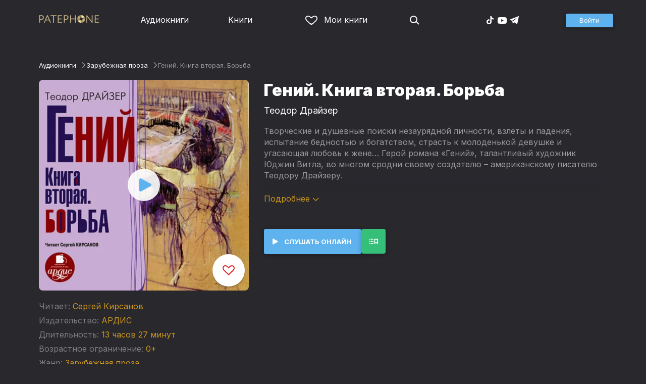

--- FILE ---
content_type: text/html
request_url: https://patephone.com/audiobook/5779-genii-kniga-vtoraya-borba
body_size: 13716
content:
<!doctype html>
<html lang="ru">
<head>
    <meta charset="UTF-8" />
	<meta name="viewport" content="width=device-width,initial-scale=1.0" />
    <meta name="theme-color" content="#28282d" />
    <link rel="preconnect" href="https://fonts.googleapis.com" />
    <link rel="preconnect" href="https://fonts.gstatic.com" crossorigin />
    <link href="https://fonts.googleapis.com/css2?family=Inter:wght@400;700;900&display=swap" rel="stylesheet" />

    <link rel="icon" href="/favicon.ico" sizes="any" />
    <link rel="icon" href="/favicon.png" type="image/png" />
    <link rel="apple-touch-icon" sizes="180x180" href="/apple-touch-icon-180x180.png" type="image/png" />
    <link rel="manifest" href="/manifest.json" />
    <meta name="google-adsense-account" content="ca-pub-4898670669509055" />
    <script type="application/ld+json">
        {
          "@context": "https://schema.org",
          "@type": "WebSite",
          "url": "https://patephone.com/",
          "potentialAction": [{
            "@type": "SearchAction",
            "target": {
              "@type": "EntryPoint",
              "urlTemplate": "https://patephone.com/audiobooks/?query={search_term_string}"
            },
            "query-input": "required name=search_term_string"
          }]
        }
        </script>
    <script>
        (function() {
            function isMobile() {
                if (typeof navigator !== 'undefined' && /iPhone|iPad|iPod|Android/i.test(navigator.userAgent)) {
                    return true;
                }

                // Workaround for iPad, which is not detectable via user agent
                if (navigator.userAgent.match(/Mac/) && navigator.maxTouchPoints && navigator.maxTouchPoints > 2) {
                    return true;
                }

                return false;
            }

            function isTWA() {
                return location.hash.includes('tgWebApp') || localStorage.getItem('twa');
            }


            if (isMobile()) {
                document.documentElement.classList.add('mobile');
            }

            if (isTWA()) {
                document.documentElement.classList.add('twa');
            }
        })();
    </script>
    
		<link href="../_app/immutable/assets/global.qqf349zA.css" rel="stylesheet">
		<link href="../_app/immutable/assets/2.Befkog3f.css" rel="stylesheet">
		<link href="../_app/immutable/assets/PageHeader.7kTtBfQp.css" rel="stylesheet">
		<link href="../_app/immutable/assets/ProgressIndicator.D10uOCBw.css" rel="stylesheet">
		<link href="../_app/immutable/assets/SearchInput.Cgsq7u_q.css" rel="stylesheet">
		<link href="../_app/immutable/assets/Scrollable.Bo9mn5MT.css" rel="stylesheet">
		<link href="../_app/immutable/assets/Button.BV97ca7j.css" rel="stylesheet">
		<link href="../_app/immutable/assets/ProductListItem.DPRvaZQo.css" rel="stylesheet">
		<link href="../_app/immutable/assets/QuickRegisterPopup.Bc-W4LRV.css" rel="stylesheet">
		<link href="../_app/immutable/assets/Input.nhVYY-B1.css" rel="stylesheet">
		<link href="../_app/immutable/assets/ErrorText.BGRO76s3.css" rel="stylesheet">
		<link href="../_app/immutable/assets/Spinner.CcVJZyYY.css" rel="stylesheet">
		<link href="../_app/immutable/assets/PersonListItem.BbiQRJy_.css" rel="stylesheet">
		<link href="../_app/immutable/assets/PersonCover.CyPuaDu9.css" rel="stylesheet">
		<link href="../_app/immutable/assets/PageFooter.CSlo9rt7.css" rel="stylesheet">
		<link href="../_app/immutable/assets/RewardInfo.wvDmqu22.css" rel="stylesheet">
		<link href="../_app/immutable/assets/InstagramPromo._pH8BUh7.css" rel="stylesheet">
		<link href="../_app/immutable/assets/StoreIcons.--e4Hse7.css" rel="stylesheet">
		<link href="../_app/immutable/assets/15.DDvH9vod.css" rel="stylesheet">
		<link href="../_app/immutable/assets/TryButtonLabel.ynhog7gx.css" rel="stylesheet">
		<link href="../_app/immutable/assets/CollapsableDescription.gvcc4dkF.css" rel="stylesheet">
		<link href="../_app/immutable/assets/EbookReader.CU_G_I74.css" rel="stylesheet">
		<link href="../_app/immutable/assets/ProgressIndicator2.Btl7XKMc.css" rel="stylesheet">
		<link href="../_app/immutable/assets/EmailWithButton.C-gX8mZN.css" rel="stylesheet">
		<link href="../_app/immutable/assets/ProductGrid.BYtFm60c.css" rel="stylesheet">
		<link href="../_app/immutable/assets/RewardGuide.uqK2O626.css" rel="stylesheet">
		<link href="../_app/immutable/assets/RewardStaticView.C01ctyde.css" rel="stylesheet">
		<link href="../_app/immutable/assets/ConfirmDialog.DR5J1xrV.css" rel="stylesheet"><title>Аудиокнига Гений. Книга вторая. Борьба, Теодор Драйзер — слушать онлайн бесплатно, без регистрации</title><!-- HEAD_svelte-1pt5a6z_START --><meta name="description" content="Слушать аудиокнигу Гений. Книга вторая. Борьба, Теодор Драйзер онлайн бесплатно и без регистрации в Patephone ★ Слушай на сайте и в приложении в хорошем качестве!"><meta property="og:title" content="Аудиокнига Гений. Книга вторая. Борьба, Теодор Драйзер — слушать онлайн бесплатно, без регистрации"><meta property="og:locale" content="ru"><meta property="og:type" content="book"><meta property="og:image" content="https://cdru.patephone.com/ru-fast/c/products/934/286/958/854/536/cover_resized640.jpg?cc=1475745880000"><meta property="og:description" content="Слушать аудиокнигу Гений. Книга вторая. Борьба, Теодор Драйзер онлайн бесплатно и без регистрации в Patephone ★ Слушай на сайте и в приложении в хорошем качестве!"><meta property="og:url" content="https://patephone.com/audiobook/5779-genii-kniga-vtoraya-borba"><link rel="canonical" href="https://patephone.com/audiobook/5779-genii-kniga-vtoraya-borba"><!-- HEAD_svelte-1pt5a6z_END --><!-- HEAD_svelte-1k4bigd_START --><meta itemprop="name" content="Гений. Книга вторая. Борьба – Теодор Драйзер"><meta itemprop="image" content="https://cdru.patephone.com/ru-fast/c/products/934/286/958/854/536/cover_resized640.jpg?cc=1475745880000"><meta itemprop="description" content="Слушать аудиокнигу Гений. Книга вторая. Борьба, Теодор Драйзер онлайн бесплатно и без регистрации в Patephone ★ Слушай на сайте и в приложении в хорошем качестве!"><script type="application/ld+json">[{"@context":"https://schema.org/","@type":"CreativeWork","name":"Гений. Книга вторая. Борьба","description":"Творческие и душевные поиски незаурядной личности, взлеты и падения, испытание бедностью и богатством, страсть к молоденькой девушке и угасающая любовь к жене… Герой романа «Гений», талантливый художник Юджин Витла, во многом сродни своему создателю – американскому писателю Теодору Драйзеру. &lt;br/> Выход романа в 1915 году произвел взрыв в американских литературных кругах. «Нью-йоркское общество борьбы с пороком» запретило дальнейшее распространение «Гения», как «богохульного и непристойного произведения» и потребовало изъять книгу из продажи. Однако это не помешало роману Драйзера стать мировой классикой и любимым произведением нескольких поколений читателей. &lt;br/> Аудиоверсия романа Т. Драйзера «Гений» издается в трех частях: Книга первая. ЮНОСТЬ Книга вторая. БОРЬБА Книга третья. БУНТ","url":"https://patephone.com/audiobook/5779-genii-kniga-vtoraya-borba","image":"https://cdru.patephone.com/ru-fast/c/products/934/286/958/854/536/cover_resized640.jpg?cc=1475745880000","author":{"@type":"Person","name":"Теодор Драйзер"},"offers":{"@type":"Offer","price":279,"priceCurrency":"RUB","availability":"OnlineOnly"}},{"@context":"https://schema.org","@type":"BreadcrumbList","itemListElement":[{"@type":"ListItem","position":1,"name":"Аудиокниги","item":"https://patephone.com/audiobooks"},{"@type":"ListItem","position":2,"name":"Теодор Драйзер","item":"https://patephone.com/author/412-teodor-draizer"},{"@type":"ListItem","position":3,"name":"Гений. Книга вторая. Борьба","item":"https://patephone.com/audiobook/5779-genii-kniga-vtoraya-borba"}]},{"@context":"https://schema.org","@type":"BreadcrumbList","itemListElement":[{"@type":"ListItem","position":1,"name":"Аудиокниги","item":"https://patephone.com/audiobooks"},{"@type":"ListItem","position":2,"name":"Зарубежная проза","item":"https://patephone.com/audiobooks/g3-zarubezhnaya-proza"}]},{"@context":"https://schema.org","@type":"DataFeed","dataFeedElement":[{"@context":"https://schema.org","@type":"Book","@id":"5779","author":{"@type":"Person","name":"Теодор Драйзер"},"name":"Гений. Книга вторая. Борьба","image":"https://cdru.patephone.com/ru-fast/c/products/934/286/958/854/536/cover_resized640.jpg?cc=1475745880000","url":"https://patephone.com/audiobook/5779-genii-kniga-vtoraya-borba","workExample":{"@id":"audiobooks/5779","@type":"Book","bookFormat":"https://schema.org/AudiobookFormat","inLanguage":"ru","url":"https://patephone.com/audiobook/5779-genii-kniga-vtoraya-borba","isbn":"none","image":"https://cdru.patephone.com/ru-fast/c/products/934/286/958/854/536/cover_resized640.jpg?cc=1475745880000"}}]}]</script><meta name="twitter:title" content="Гений. Книга вторая. Борьба"><meta name="twitter:url" content="https://patephone.com/audiobook/5779-genii-kniga-vtoraya-borba"><meta name="twitter:description" content="Слушать аудиокнигу Гений. Книга вторая. Борьба, Теодор Драйзер онлайн бесплатно и без регистрации в Patephone ★ Слушай на сайте и в приложении в хорошем качестве!"><meta name="twitter:image:src" content="https://cdru.patephone.com/ru-fast/c/products/934/286/958/854/536/cover_resized640.jpg?cc=1475745880000"><meta name="twitter:card" content="summary_large_image"><meta name="apple-itunes-app" content="app-id=949680889, app-argument=$imobpatsub%3A%2F%2Froute%2Fbook%2F5779"><!-- HEAD_svelte-1k4bigd_END -->
</head>
<body>
<!-- Google Tag Manager (noscript) -->
<noscript><iframe src="https://www.googletagmanager.com/ns.html?id=GTM-5B6V9RS" height="0" width="0" style="display:none;visibility:hidden"></iframe></noscript>
<!-- End Google Tag Manager (noscript) -->
   <header class="page-header svelte-1nukuya"><div class="page-column page-header-content svelte-1nukuya"><section class="logo-section svelte-1nukuya" data-svelte-h="svelte-1m7lu65"><a href="/"><img src="/_app/immutable/assets/logo.ChJw_ivz.png" alt="Патефон" class="size-desktop" width="120" height="17"> <img src="/_app/immutable/assets/logo-mobile.538cc29f5c37c570.png.webp" alt="Патефон" class="size-mobile no-twa" width="40" height="40"></a></section> <nav class="nav-section svelte-1nukuya"><ul class="main-nav svelte-7bgik1"><li class="svelte-7bgik1"><a href="/audiobooks"><svg class="icon svelte-j4150j" xmlns="http://www.w3.org/2000/svg" viewBox="0 0 24 24" width="24px" height="24px"><use href="/_app/immutable/assets/nav-audiobooks.CyWronMm.svg#icon"></use></svg> Аудиокниги </a> </li><li class="svelte-7bgik1"><a href="/ebooks"><svg class="icon svelte-j4150j" xmlns="http://www.w3.org/2000/svg" viewBox="0 0 24 24" width="24px" height="24px"><use href="/_app/immutable/assets/nav-books.D12QB0h7.svg#icon"></use></svg> Книги </a> </li><li class="svelte-7bgik1  my"><a href="/my" rel=" nofollow"><svg class="icon svelte-j4150j" xmlns="http://www.w3.org/2000/svg" viewBox="0 0 24 24" width="24px" height="24px"><use href="/_app/immutable/assets/my-list.CiTApK7k.svg#icon"></use></svg> Мои книги </a> </li> </ul></nav> <aside class="aside-section svelte-1nukuya"><section class="icons-section svelte-1nukuya"><a href="/search/" rel="nofollow" class="search svelte-1nukuya"><svg class="icon svelte-j4150j" xmlns="http://www.w3.org/2000/svg" viewBox="0 0 24 24" width="24px" height="24px"><use href="/_app/immutable/assets/search.D56TTmB6.svg#icon"></use></svg></a> <ul class="social-items svelte-1qbihbg"><li><a href="https://www.tiktok.com/@patephone_app" rel="nofollow noopener" target="_blank" title="TikTok"><svg class="icon svelte-j4150j" xmlns="http://www.w3.org/2000/svg" viewBox="0 0 24 24" width="24px" height="24px"><use href="/_app/immutable/assets/tiktok.BjhSOscA.svg#icon"></use></svg></a> </li><li><a href="https://www.youtube.com/channel/UCJz4izeL6QxsJgitbizVQYg" rel="nofollow noopener" target="_blank" title="YouTube"><svg class="icon svelte-j4150j" xmlns="http://www.w3.org/2000/svg" viewBox="0 0 24 24" width="24px" height="24px"><use href="/_app/immutable/assets/youtube.DCrU1kqj.svg#icon"></use></svg></a> </li><li><a href="https://t.me/patephone_audioknigi" rel="nofollow noopener" target="_blank" title="Telegram"><svg class="icon svelte-j4150j" xmlns="http://www.w3.org/2000/svg" viewBox="0 0 24 24" width="24px" height="24px"><use href="/_app/immutable/assets/telegram.BhYu090h.svg#icon"></use></svg></a> </li> </ul></section> <section class="auth-section svelte-1nukuya"><div class="auth svelte-ril9pe"><a href="/auth/" role="button" data-size="normal" rel="external nofollow" target="" class="svelte-18jwygz alternate"><span class="label svelte-18jwygz">Войти  </span></a></div> </section> <div class="menu-section svelte-1nukuya"><div class="menu-section-label svelte-1nukuya"><svg class="icon svelte-j4150j" xmlns="http://www.w3.org/2000/svg" viewBox="0 0 20 18" width="24px" height="24px"><use href="/_app/immutable/assets/burger.BWvCezkr.svg#icon"></use></svg>Меню</div> </div></aside></div></header> <div class="search-bar svelte-1nukuya"><form action="/search" method="get" class="page-header-search-bar svelte-1uwzeub"><div class="search-field svelte-1uwzeub"><svg class="icon svelte-j4150j" xmlns="http://www.w3.org/2000/svg" viewBox="0 0 24 24" width="20px" height="20px"><use href="/_app/immutable/assets/search.D56TTmB6.svg#icon"></use></svg> <input type="search" name="query" placeholder="Поиск по аудиокнигам и авторам" class="svelte-1uwzeub" value="">  </div>  </form></div>  <main class="svelte-swat0u"> <div class="page-column svelte-402hxx"><ul class="product-breadcrumbs svelte-14k8nb7"><li class="svelte-14k8nb7"><a class="label svelte-14k8nb7" href="/audiobooks">Аудиокниги</a><svg class="icon svelte-j4150j" xmlns="http://www.w3.org/2000/svg" viewBox="0 0 24 24" width="12px" height="12px"><use href="/_app/immutable/assets/angle.C1KIGXWU.svg#icon"></use></svg> </li><li class="svelte-14k8nb7"><a class="label svelte-14k8nb7" href="/audiobooks/g3-zarubezhnaya-proza">Зарубежная проза</a><svg class="icon svelte-j4150j" xmlns="http://www.w3.org/2000/svg" viewBox="0 0 24 24" width="12px" height="12px"><use href="/_app/immutable/assets/angle.C1KIGXWU.svg#icon"></use></svg> </li><li class="svelte-14k8nb7"><span class="label svelte-14k8nb7">Гений. Книга вторая. Борьба</span> </li> </ul> <div class="product-card svelte-11o9phc"><aside class="svelte-11o9phc">  <div class="cover svelte-11o9phc clickable"><span class="cover svelte-1mel0pb" data-size="fluid"><img src="https://imgproxy2.patephone.com/pr:sharp/s:470/plain/https://cdru.patephone.com/ru-fast/c/products/934/286/958/854/536/cover_resized1242.jpg?cc=1475745880000" srcset="https://imgproxy2.patephone.com/pr:sharp/s:470/dpr:2/plain/https://cdru.patephone.com/ru-fast/c/products/934/286/958/854/536/cover_resized1242.jpg?cc=1475745880000 2x" alt="Аудиокнига «Гений. Книга вторая. Борьба – Теодор Драйзер»" width="100" height="100" class="svelte-1mel0pb"> <button class="like svelte-jyph6i  large"><svg class="icon svelte-j4150j" xmlns="http://www.w3.org/2000/svg" viewBox="0 0 24 20" width="24px" height="24px"><use href="/_app/immutable/assets/like.B-BPP9mr.svg#icon"></use></svg></button></span>  <span class="playback-control-wrap svelte-11o9phc"><span class="playback-control svelte-gm1jlb" style="padding: 16px; width: 32px; height: 32px;">  <svg class="icon svelte-j4150j" xmlns="http://www.w3.org/2000/svg" viewBox="0 0 32 32" width="32px" height="32px"><use href="/_app/immutable/assets/play.BguuT8sO.svg#icon"></use></svg> </span></span> </div> <div class="size-desktop"><div class="product-info svelte-ty2fzh"><p class="svelte-ty2fzh"><em class="svelte-ty2fzh">Читает:</em>   <a href="/reader/1989-sergei-kirsanov" class="svelte-1c96eej">Сергей Кирсанов</a></p> <p class="svelte-ty2fzh"><em class="svelte-ty2fzh">Издательство:</em>   <a href="/publisher/3891-ardis" class="svelte-1c96eej">АРДИС</a></p> <p class="svelte-ty2fzh"><em class="svelte-ty2fzh">Длительность:</em> 13 часов 27 минут</p> <p class="svelte-ty2fzh"><em class="svelte-ty2fzh">Возрастное ограничение:</em> 0+</p> <p class="svelte-ty2fzh"><em class="svelte-ty2fzh">Жанр:</em> <a href="/audiobooks/g3-zarubezhnaya-proza">Зарубежная проза</a></p>  <p class="svelte-ty2fzh"><em class="svelte-ty2fzh">Входит в коллекцию:</em> <a href="/audiobooks/g3-zarubezhnaya-proza/c934-genii">Гений</a></p></div></div></aside> <main class="svelte-11o9phc"><section><h1 class="svelte-11o9phc">Гений. Книга вторая. Борьба</h1> <h2 class="svelte-11o9phc">  <a href="/author/412-teodor-draizer" class="svelte-1c96eej">Теодор Драйзер</a></h2>  <div class="collapsable-description"><div class="content svelte-tf0k9g  collapsed"><!-- HTML_TAG_START --><div>Творческие и душевные поиски незаурядной личности, взлеты и падения, испытание бедностью и богатством, страсть к молоденькой девушке и угасающая любовь к жене… Герой романа «Гений», талантливый художник Юджин Витла, во многом сродни своему создателю – американскому писателю Теодору Драйзеру.</div><div><br/></div><div>Выход романа в 1915 году произвел взрыв в американских литературных кругах. «Нью-йоркское общество борьбы с пороком» запретило дальнейшее распространение «Гения», как «богохульного и непристойного произведения» и потребовало изъять книгу из продажи. Однако это не помешало роману Драйзера стать мировой классикой и любимым произведением нескольких поколений читателей.</div><div><br/></div><div>Аудиоверсия романа Т. Драйзера «Гений» издается в трех частях:</div><div>Книга первая. ЮНОСТЬ</div><div>Книга вторая. БОРЬБА</div><div>Книга третья. БУНТ</div><!-- HTML_TAG_END --></div> <p class="toggle-expand svelte-tf0k9g"><span class="link">Подробнее <span class="icon svelte-tf0k9g"><svg class="icon svelte-j4150j" xmlns="http://www.w3.org/2000/svg" viewBox="0 0 13 7" width="13px" height="7px"><use href="/_app/immutable/assets/expand.BysnwWR7.svg#icon"></use></svg></span></span></p> </div> <div class="size-mobile"><div class="product-info svelte-ty2fzh"><p class="svelte-ty2fzh"><em class="svelte-ty2fzh">Читает:</em>   <a href="/reader/1989-sergei-kirsanov" class="svelte-1c96eej">Сергей Кирсанов</a></p> <p class="svelte-ty2fzh"><em class="svelte-ty2fzh">Издательство:</em>   <a href="/publisher/3891-ardis" class="svelte-1c96eej">АРДИС</a></p> <p class="svelte-ty2fzh"><em class="svelte-ty2fzh">Длительность:</em> 13 часов 27 минут</p> <p class="svelte-ty2fzh"><em class="svelte-ty2fzh">Возрастное ограничение:</em> 0+</p> <p class="svelte-ty2fzh"><em class="svelte-ty2fzh">Жанр:</em> <a href="/audiobooks/g3-zarubezhnaya-proza">Зарубежная проза</a></p>  <p class="svelte-ty2fzh"><em class="svelte-ty2fzh">Входит в коллекцию:</em> <a href="/audiobooks/g3-zarubezhnaya-proza/c934-genii">Гений</a></p></div></div> </section> <footer class="svelte-11o9phc">   <div class="main-controls svelte-11o9phc"> <button role="button" data-size="normal" value=""  type="button" class="svelte-18jwygz alternate"><span class="label svelte-18jwygz"><span class="playback-control svelte-gm1jlb" style="padding: 6px; width: 14px; height: 14px;">  <svg class="icon svelte-j4150j" xmlns="http://www.w3.org/2000/svg" viewBox="0 0 32 32" width="14px" height="14px"><use href="/_app/immutable/assets/play.BguuT8sO.svg#icon"></use></svg> </span> Слушать онлайн  </span></button> <div class="chapters svelte-11o9phc"> <button role="button" data-size="normal" value=""  type="button" class="svelte-18jwygz"><span class="label svelte-18jwygz"><svg class="icon svelte-j4150j" xmlns="http://www.w3.org/2000/svg" viewBox="0 0 32 32" width="24px" height="24px"><use href="/_app/immutable/assets/toc.CXKNRsnf.svg#icon"></use></svg>  </span></button> <div class="chapter-list svelte-11o9phc hidden"><h3 class="svelte-11o9phc">Оглавление аудиокниги «Гений. Книга вторая. Борьба»</h3> <ul class="svelte-11o9phc"><li class="svelte-11o9phc"><span class="chapter-name svelte-11o9phc">Глава I</span> <span class="chapter-time svelte-11o9phc">00:00</span></li><li class="svelte-11o9phc"><span class="chapter-name svelte-11o9phc">Глава II</span> <span class="chapter-time svelte-11o9phc">16:35</span></li><li class="svelte-11o9phc"><span class="chapter-name svelte-11o9phc">Глава III</span> <span class="chapter-time svelte-11o9phc">39:53</span></li><li class="svelte-11o9phc"><span class="chapter-name svelte-11o9phc">Глава IV</span> <span class="chapter-time svelte-11o9phc">59:14</span></li><li class="svelte-11o9phc"><span class="chapter-name svelte-11o9phc">Глава V</span> <span class="chapter-time svelte-11o9phc">01:10:58</span></li><li class="svelte-11o9phc"><span class="chapter-name svelte-11o9phc">Глава VI</span> <span class="chapter-time svelte-11o9phc">01:31:23</span></li><li class="svelte-11o9phc"><span class="chapter-name svelte-11o9phc">Глава VII</span> <span class="chapter-time svelte-11o9phc">01:45:34</span></li><li class="svelte-11o9phc"><span class="chapter-name svelte-11o9phc">Глава VIII</span> <span class="chapter-time svelte-11o9phc">02:00:26</span></li><li class="svelte-11o9phc"><span class="chapter-name svelte-11o9phc">Глава IX</span> <span class="chapter-time svelte-11o9phc">02:20:47</span></li><li class="svelte-11o9phc"><span class="chapter-name svelte-11o9phc">Глава X</span> <span class="chapter-time svelte-11o9phc">02:31:33</span></li><li class="svelte-11o9phc"><span class="chapter-name svelte-11o9phc">Глава XI</span> <span class="chapter-time svelte-11o9phc">02:46:15</span></li><li class="svelte-11o9phc"><span class="chapter-name svelte-11o9phc">Глава XII</span> <span class="chapter-time svelte-11o9phc">03:23:10</span></li><li class="svelte-11o9phc"><span class="chapter-name svelte-11o9phc">Глава XIII</span> <span class="chapter-time svelte-11o9phc">03:35:28</span></li><li class="svelte-11o9phc"><span class="chapter-name svelte-11o9phc">Глава XIV</span> <span class="chapter-time svelte-11o9phc">03:45:29</span></li><li class="svelte-11o9phc"><span class="chapter-name svelte-11o9phc">Глава XV</span> <span class="chapter-time svelte-11o9phc">04:02:40</span></li><li class="svelte-11o9phc"><span class="chapter-name svelte-11o9phc">Глава XVI</span> <span class="chapter-time svelte-11o9phc">04:26:28</span></li><li class="svelte-11o9phc"><span class="chapter-name svelte-11o9phc">Глава XVII</span> <span class="chapter-time svelte-11o9phc">04:35:43</span></li><li class="svelte-11o9phc"><span class="chapter-name svelte-11o9phc">Глава XVIII</span> <span class="chapter-time svelte-11o9phc">04:49:57</span></li><li class="svelte-11o9phc"><span class="chapter-name svelte-11o9phc">Глава XIX</span> <span class="chapter-time svelte-11o9phc">05:10:02</span></li><li class="svelte-11o9phc"><span class="chapter-name svelte-11o9phc">Глава XX</span> <span class="chapter-time svelte-11o9phc">05:31:35</span></li><li class="svelte-11o9phc"><span class="chapter-name svelte-11o9phc">Глава XXI</span> <span class="chapter-time svelte-11o9phc">05:51:04</span></li><li class="svelte-11o9phc"><span class="chapter-name svelte-11o9phc">Глава XXII</span> <span class="chapter-time svelte-11o9phc">06:07:26</span></li><li class="svelte-11o9phc"><span class="chapter-name svelte-11o9phc">Глава XXIII</span> <span class="chapter-time svelte-11o9phc">06:34:54</span></li><li class="svelte-11o9phc"><span class="chapter-name svelte-11o9phc">Глава XXIV</span> <span class="chapter-time svelte-11o9phc">06:51:55</span></li><li class="svelte-11o9phc"><span class="chapter-name svelte-11o9phc">Глава XXV</span> <span class="chapter-time svelte-11o9phc">07:11:12</span></li><li class="svelte-11o9phc"><span class="chapter-name svelte-11o9phc">Глава XXVI</span> <span class="chapter-time svelte-11o9phc">07:30:26</span></li><li class="svelte-11o9phc"><span class="chapter-name svelte-11o9phc">Глава XXVII</span> <span class="chapter-time svelte-11o9phc">07:54:28</span></li><li class="svelte-11o9phc"><span class="chapter-name svelte-11o9phc">Глава XXVIII</span> <span class="chapter-time svelte-11o9phc">08:08:54</span></li><li class="svelte-11o9phc"><span class="chapter-name svelte-11o9phc">Глава XXIX</span> <span class="chapter-time svelte-11o9phc">08:29:37</span></li><li class="svelte-11o9phc"><span class="chapter-name svelte-11o9phc">Глава XXX</span> <span class="chapter-time svelte-11o9phc">08:47:39</span></li><li class="svelte-11o9phc"><span class="chapter-name svelte-11o9phc">Глава XXXI</span> <span class="chapter-time svelte-11o9phc">09:05:20</span></li><li class="svelte-11o9phc"><span class="chapter-name svelte-11o9phc">Глава XXXII</span> <span class="chapter-time svelte-11o9phc">09:18:51</span></li><li class="svelte-11o9phc"><span class="chapter-name svelte-11o9phc">Глава XXXIII</span> <span class="chapter-time svelte-11o9phc">09:41:11</span></li><li class="svelte-11o9phc"><span class="chapter-name svelte-11o9phc">Глава XXXIV</span> <span class="chapter-time svelte-11o9phc">09:57:14</span></li><li class="svelte-11o9phc"><span class="chapter-name svelte-11o9phc">Глава XXXV</span> <span class="chapter-time svelte-11o9phc">10:13:19</span></li><li class="svelte-11o9phc"><span class="chapter-name svelte-11o9phc">Глава XXXVI</span> <span class="chapter-time svelte-11o9phc">10:26:23</span></li><li class="svelte-11o9phc"><span class="chapter-name svelte-11o9phc">Глава XXXVII</span> <span class="chapter-time svelte-11o9phc">10:56:42</span></li><li class="svelte-11o9phc"><span class="chapter-name svelte-11o9phc">Глава XXXVIII</span> <span class="chapter-time svelte-11o9phc">11:17:05</span></li><li class="svelte-11o9phc"><span class="chapter-name svelte-11o9phc">Глава XXXIX</span> <span class="chapter-time svelte-11o9phc">11:42:55</span></li><li class="svelte-11o9phc"><span class="chapter-name svelte-11o9phc">Глава XL</span> <span class="chapter-time svelte-11o9phc">12:05:48</span></li><li class="svelte-11o9phc"><span class="chapter-name svelte-11o9phc">Глава XLI</span> <span class="chapter-time svelte-11o9phc">12:23:28</span></li><li class="svelte-11o9phc"><span class="chapter-name svelte-11o9phc">Глава XLII</span> <span class="chapter-time svelte-11o9phc">12:30:05</span></li><li class="svelte-11o9phc"><span class="chapter-name svelte-11o9phc">Глава XLIII</span> <span class="chapter-time svelte-11o9phc">12:50:57</span></li><li class="svelte-11o9phc"><span class="chapter-name svelte-11o9phc">Глава XLIV</span> <span class="chapter-time svelte-11o9phc">13:13:11</span></li></ul></div></div>  </div> </footer></main></div>   <!-- HTML_TAG_START --><!--noindex--><!-- HTML_TAG_END --> <div class="related svelte-402hxx"><h3 class="svelte-402hxx">Похожие аудиокниги</h3> <div class="product-grid svelte-102mqyk"><div class="product-list-item"><div class="list-item svelte-gyjjww"><a href="/audiobook/5759-genii-kniga-pervaya-yunost" class="svelte-h0hbym"><span class="cover svelte-1mel0pb" data-size="fluid"><img src="https://imgproxy2.patephone.com/pr:sharp/s:255/plain/https://cdru.patephone.com/ru-fast/c/products/445/937/871/814/719/cover_resized1242.jpg?cc=1475578406000" srcset="https://imgproxy2.patephone.com/pr:sharp/s:255/dpr:2/plain/https://cdru.patephone.com/ru-fast/c/products/445/937/871/814/719/cover_resized1242.jpg?cc=1475578406000 2x" alt="" width="100" height="100" loading="lazy" class="svelte-1mel0pb"> <button class="like svelte-jyph6i"><svg class="icon svelte-j4150j" xmlns="http://www.w3.org/2000/svg" viewBox="0 0 24 20" width="24px" height="24px"><use href="/_app/immutable/assets/like.B-BPP9mr.svg#icon"></use></svg></button></span>   </a> <main><div class="title svelte-gyjjww"><a href="/audiobook/5759-genii-kniga-pervaya-yunost" slot="title" class="svelte-h0hbym">Гений. Книга первая. Юность</a></div>  <div class="subtitle svelte-gyjjww">  <a href="/author/412-teodor-draizer" class="svelte-1c96eej">Теодор Драйзер</a> </div></main> </div> </div><div class="product-list-item"><div class="list-item svelte-gyjjww"><a href="/audiobook/5780-genii-kniga-tretya-bunt" class="svelte-h0hbym"><span class="cover svelte-1mel0pb" data-size="fluid"><img src="https://imgproxy2.patephone.com/pr:sharp/s:255/plain/https://cdru.patephone.com/ru-fast/c/products/580/708/089/919/765/cover_resized1242.jpg?cc=1475745867000" srcset="https://imgproxy2.patephone.com/pr:sharp/s:255/dpr:2/plain/https://cdru.patephone.com/ru-fast/c/products/580/708/089/919/765/cover_resized1242.jpg?cc=1475745867000 2x" alt="" width="100" height="100" loading="lazy" class="svelte-1mel0pb"> <button class="like svelte-jyph6i"><svg class="icon svelte-j4150j" xmlns="http://www.w3.org/2000/svg" viewBox="0 0 24 20" width="24px" height="24px"><use href="/_app/immutable/assets/like.B-BPP9mr.svg#icon"></use></svg></button></span>   </a> <main><div class="title svelte-gyjjww"><a href="/audiobook/5780-genii-kniga-tretya-bunt" slot="title" class="svelte-h0hbym">Гений. Книга третья. Бунт</a></div>  <div class="subtitle svelte-gyjjww">  <a href="/author/412-teodor-draizer" class="svelte-1c96eej">Теодор Драйзер</a> </div></main> </div> </div><div class="product-list-item"><div class="list-item svelte-gyjjww"><a href="/audiobook/14183-dzhenni-gerhardt" class="svelte-h0hbym"><span class="cover svelte-1mel0pb" data-size="fluid"><img src="https://imgproxy2.patephone.com/pr:sharp/s:255/plain/https://cdru.patephone.com/ru-fast/c/products/323/288/309/229/833/draizer_djenny_1000_resized1242.jpg?cc=1577654605000" srcset="https://imgproxy2.patephone.com/pr:sharp/s:255/dpr:2/plain/https://cdru.patephone.com/ru-fast/c/products/323/288/309/229/833/draizer_djenny_1000_resized1242.jpg?cc=1577654605000 2x" alt="" width="100" height="100" loading="lazy" class="svelte-1mel0pb"> <button class="like svelte-jyph6i"><svg class="icon svelte-j4150j" xmlns="http://www.w3.org/2000/svg" viewBox="0 0 24 20" width="24px" height="24px"><use href="/_app/immutable/assets/like.B-BPP9mr.svg#icon"></use></svg></button></span>   </a> <main><div class="title svelte-gyjjww"><a href="/audiobook/14183-dzhenni-gerhardt" slot="title" class="svelte-h0hbym">Дженни Герхардт</a></div>  <div class="subtitle svelte-gyjjww">  <a href="/author/412-teodor-draizer" class="svelte-1c96eej">Теодор Драйзер</a> </div></main> </div> </div><div class="product-list-item"><div class="list-item svelte-gyjjww"><a href="/audiobook/13900-nyu-iork" class="svelte-h0hbym"><span class="cover svelte-1mel0pb" data-size="fluid"><img src="https://imgproxy2.patephone.com/pr:sharp/s:255/plain/https://cdru.patephone.com/ru-fast/c/products/644/552/215/200/079/1371_resized1242.jpg?cc=1577094845000" srcset="https://imgproxy2.patephone.com/pr:sharp/s:255/dpr:2/plain/https://cdru.patephone.com/ru-fast/c/products/644/552/215/200/079/1371_resized1242.jpg?cc=1577094845000 2x" alt="" width="100" height="100" loading="lazy" class="svelte-1mel0pb"> <button class="like svelte-jyph6i"><svg class="icon svelte-j4150j" xmlns="http://www.w3.org/2000/svg" viewBox="0 0 24 20" width="24px" height="24px"><use href="/_app/immutable/assets/like.B-BPP9mr.svg#icon"></use></svg></button></span>   </a> <main><div class="title svelte-gyjjww"><a href="/audiobook/13900-nyu-iork" slot="title" class="svelte-h0hbym">Нью-Йорк</a></div>  <div class="subtitle svelte-gyjjww">  <a href="/author/412-teodor-draizer" class="svelte-1c96eej">Теодор Драйзер</a> </div></main> </div> </div><div class="product-list-item"><div class="list-item svelte-gyjjww"><a href="/audiobook/7117-titan" class="svelte-h0hbym"><span class="cover svelte-1mel0pb" data-size="fluid"><img src="https://imgproxy2.patephone.com/pr:sharp/s:255/plain/https://cdru.patephone.com/ru-fast/c/products/965/293/224/910/301/cover_resized1242.jpg?cc=1475326994000" srcset="https://imgproxy2.patephone.com/pr:sharp/s:255/dpr:2/plain/https://cdru.patephone.com/ru-fast/c/products/965/293/224/910/301/cover_resized1242.jpg?cc=1475326994000 2x" alt="" width="100" height="100" loading="lazy" class="svelte-1mel0pb"> <button class="like svelte-jyph6i"><svg class="icon svelte-j4150j" xmlns="http://www.w3.org/2000/svg" viewBox="0 0 24 20" width="24px" height="24px"><use href="/_app/immutable/assets/like.B-BPP9mr.svg#icon"></use></svg></button></span>   </a> <main><div class="title svelte-gyjjww"><a href="/audiobook/7117-titan" slot="title" class="svelte-h0hbym">Титан</a></div>  <div class="subtitle svelte-gyjjww">  <a href="/author/412-teodor-draizer" class="svelte-1c96eej">Теодор Драйзер</a> </div></main> </div> </div><div class="product-list-item"><div class="list-item svelte-gyjjww"><a href="/audiobook/10897-sestra-kerri" class="svelte-h0hbym"><span class="cover svelte-1mel0pb" data-size="fluid"><img src="https://imgproxy2.patephone.com/pr:sharp/s:255/plain/https://cdru.patephone.com/ru-fast/c/products/457/217/809/313/218/con16670_resized1242.jpg" srcset="https://imgproxy2.patephone.com/pr:sharp/s:255/dpr:2/plain/https://cdru.patephone.com/ru-fast/c/products/457/217/809/313/218/con16670_resized1242.jpg 2x" alt="" width="100" height="100" loading="lazy" class="svelte-1mel0pb"> <button class="like svelte-jyph6i"><svg class="icon svelte-j4150j" xmlns="http://www.w3.org/2000/svg" viewBox="0 0 24 20" width="24px" height="24px"><use href="/_app/immutable/assets/like.B-BPP9mr.svg#icon"></use></svg></button></span>   </a> <main><div class="title svelte-gyjjww"><a href="/audiobook/10897-sestra-kerri" slot="title" class="svelte-h0hbym">Сестра Керри</a></div>  <div class="subtitle svelte-gyjjww">  <a href="/author/412-teodor-draizer" class="svelte-1c96eej">Теодор Драйзер</a> </div></main> </div> </div></div> <p class="related-other svelte-402hxx"><a href="/audiobooks/g3-zarubezhnaya-proza" class="svelte-402hxx">Другие аудиокниги жанра →</a></p></div> <!-- HTML_TAG_START --><!--/noindex--><!-- HTML_TAG_END --></div> </main> <div class="about svelte-1j746mt"><div class="page-body svelte-1j746mt"><aside class="svelte-1j746mt"><img src="/_app/immutable/assets/phone4@2x.9d689d9d88076f3e.jpg.webp" alt="" width="680" height="1135" class="phone phone4 svelte-1j746mt" loading="lazy"> <div class="store-icons store-icons-mobile svelte-1j746mt"><a class="app-icon svelte-1ydf3qq" href="https://apps.apple.com/app/id949680889?=undefined" rel="nofollow"><svg class="icon svelte-j4150j" xmlns="http://www.w3.org/2000/svg" viewBox="0 0 216 64" width="148px" height="44px"><use href="/_app/immutable/assets/appstore.X7BC-Tit.svg#icon"></use></svg> </a><a class="app-icon svelte-1ydf3qq" href="https://play.google.com/store/apps/details?id=com.anyreads.patephone" rel="nofollow"><svg class="icon svelte-j4150j" xmlns="http://www.w3.org/2000/svg" viewBox="0 0 216 64" width="148px" height="44px"><use href="/_app/immutable/assets/google-play.C8kVaR5U.svg#icon"></use></svg> </a><a class="app-icon svelte-1ydf3qq" href="https://appgallery.huawei.com/app/C101437303" rel="nofollow"><svg class="icon svelte-j4150j" xmlns="http://www.w3.org/2000/svg" viewBox="0 0 216 64" width="148px" height="44px"><use href="/_app/immutable/assets/huawei.BahVvaV9.svg#icon"></use></svg> </a></div></aside> <section class="svelte-1j746mt"><!-- HTML_TAG_START -->
        <h2>Слушай без интернета</h2>
        <p>Любимые аудиокниги всегда доступны для прослушивания без доступа к интернету. Для этого всего лишь нужно загрузить книгу на устройство.</p><!-- HTML_TAG_END --> <div class="store-icons store-icons-desktop svelte-1j746mt"><a class="app-icon svelte-1ydf3qq" href="https://apps.apple.com/app/id949680889?=undefined" rel="nofollow"><svg class="icon svelte-j4150j" xmlns="http://www.w3.org/2000/svg" viewBox="0 0 216 64" width="148px" height="44px"><use href="/_app/immutable/assets/appstore.X7BC-Tit.svg#icon"></use></svg> </a><a class="app-icon svelte-1ydf3qq" href="https://play.google.com/store/apps/details?id=com.anyreads.patephone" rel="nofollow"><svg class="icon svelte-j4150j" xmlns="http://www.w3.org/2000/svg" viewBox="0 0 216 64" width="148px" height="44px"><use href="/_app/immutable/assets/google-play.C8kVaR5U.svg#icon"></use></svg> </a><a class="app-icon svelte-1ydf3qq" href="https://appgallery.huawei.com/app/C101437303" rel="nofollow"><svg class="icon svelte-j4150j" xmlns="http://www.w3.org/2000/svg" viewBox="0 0 216 64" width="148px" height="44px"><use href="/_app/immutable/assets/huawei.BahVvaV9.svg#icon"></use></svg> </a></div> <img src="/_app/immutable/assets/books1_1.CCQVYfiW.svg" alt="" width="172" height="88" class="books books4-1 svelte-1j746mt"></section></div></div> <div class="instagram-promo svelte-8vx6lt"><h2 class="svelte-8vx6lt">Мы в Telegram</h2> <p class="svelte-8vx6lt"><a href="https://t.me/patephone_audioknigi" target="_blank" rel="nofollow noopener" class="svelte-8vx6lt"><svg class="icon svelte-j4150j" xmlns="http://www.w3.org/2000/svg" viewBox="0 0 24 24" width="24px" height="24px"><use href="/_app/immutable/assets/telegram.BhYu090h.svg#icon"></use></svg> @patephone_audioknigi</a></p> <div class="marquee svelte-11esqkw">  <main style="transform: translateX(0px)" class="svelte-11esqkw"><img src="/_app/immutable/assets/1.e07581dec616203d.jpg.webp" width="240" height="240" loading="lazy" style="flex: 0 0 240px" alt=""><img src="/_app/immutable/assets/2.256f8ef024102cc2.jpg.webp" width="240" height="240" loading="lazy" style="flex: 0 0 240px" alt=""><img src="/_app/immutable/assets/3.db95a80214a06f14.jpg.webp" width="240" height="240" loading="lazy" style="flex: 0 0 240px" alt=""><img src="/_app/immutable/assets/4.518625d4fd74c92e.jpg.webp" width="240" height="240" loading="lazy" style="flex: 0 0 240px" alt=""><img src="/_app/immutable/assets/5.7c829efe00fbb313.jpg.webp" width="240" height="240" loading="lazy" style="flex: 0 0 240px" alt=""><img src="/_app/immutable/assets/6.b562af59923a2b32.jpg.webp" width="240" height="240" loading="lazy" style="flex: 0 0 240px" alt=""><img src="/_app/immutable/assets/7.f5417c323bdfcd53.jpg.webp" width="240" height="240" loading="lazy" style="flex: 0 0 240px" alt=""><img src="/_app/immutable/assets/8.7f2e3780a3b55fe0.jpg.webp" width="240" height="240" loading="lazy" style="flex: 0 0 240px" alt=""><img src="/_app/immutable/assets/9.08cb153db2808cc7.jpg.webp" width="240" height="240" loading="lazy" style="flex: 0 0 240px" alt=""><img src="/_app/immutable/assets/10.168b944ee1746ecb.jpg.webp" width="240" height="240" loading="lazy" style="flex: 0 0 240px" alt=""><img src="/_app/immutable/assets/11.950fc868963bba98.jpg.webp" width="240" height="240" loading="lazy" style="flex: 0 0 240px" alt=""><img src="/_app/immutable/assets/12.01d17a47b4de4515.jpg.webp" width="240" height="240" loading="lazy" style="flex: 0 0 240px" alt=""><img src="/_app/immutable/assets/13.5d8520004f418baf.jpg.webp" width="240" height="240" loading="lazy" style="flex: 0 0 240px" alt=""><img src="/_app/immutable/assets/14.a100d3599da5b4f1.jpg.webp" width="240" height="240" loading="lazy" style="flex: 0 0 240px" alt=""><img src="/_app/immutable/assets/15.a1206c99b1293563.jpg.webp" width="240" height="240" loading="lazy" style="flex: 0 0 240px" alt=""><img src="/_app/immutable/assets/16.1165998e63d02f72.jpg.webp" width="240" height="240" loading="lazy" style="flex: 0 0 240px" alt=""><img src="/_app/immutable/assets/17.27eb50b6656ba3eb.jpg.webp" width="240" height="240" loading="lazy" style="flex: 0 0 240px" alt=""><img src="/_app/immutable/assets/18.f2047f45b1a1bac3.jpg.webp" width="240" height="240" loading="lazy" style="flex: 0 0 240px" alt=""></main></div></div> <footer class="page-footer svelte-1timx5p"><section class="page-column"><p class="svelte-1timx5p"><span class="copyright svelte-1timx5p">© 2015—2025 ООО «КМТ»</span> <a href="mailto:support@patephone.com" class="svelte-1timx5p">support@patephone.com</a> <a href="/privacy" class="svelte-1timx5p">Политика конфиденциальности</a> <a href="/terms" class="svelte-1timx5p">Правила сервиса</a> <a href="/faq" class="svelte-1timx5p">Часто задаваемые вопросы</a></p></section></footer> <div class="global-player svelte-wh3z35"></div>   
			
			<script>
				{
					__sveltekit_aqzyms = {
						base: new URL("..", location).pathname.slice(0, -1)
					};

					const element = document.currentScript.parentElement;

					const data = [{"type":"data","data":{lang:"ru",seo:{key:"/audiobook/5779-genii-kniga-vtoraya-borba",text:{title:"",description:""}},session:{promo:void 0,geo:"XX"},title:"",description:""},"uses":{"search_params":["promo","promoCode","utm_campaign"],"url":1}},null,{"type":"data","data":{genres:[{id:6,name:"Non-fiction",webId:"6-non-fiction"},{id:32,name:"Аудио­спектакли",webId:"32-audiospektakli"},{id:15,name:"Бизнес-книги",webId:"15-biznes-knigi"},{id:33,name:"Детективы",webId:"33-detektivy"},{id:11,name:"Для детей",webId:"11-dlya-detei"},{id:80,name:"Дом и семья",webId:"80-dom-i-semya"},{id:3,name:"Зарубежная проза",webId:"3-zarubezhnaya-proza"},{id:5,name:"Иностранные языки",webId:"5-inostrannye-yazyki"},{id:59,name:"Исторические романы",webId:"59-istoricheskie-romany"},{id:36,name:"Красота и Здоровье",webId:"36-krasota-i-zdorove"},{id:227,name:"Лекторий Kik",webId:"227-lektorii-kik"},{id:115,name:"Лекторий «Прямая речь»",webId:"115-lektorii-pryamaya-rech"},{id:43,name:"Любовные романы",webId:"43-lyubovnye-romany"},{id:164,name:"Магистерия",webId:"164-magisteriya"},{id:191,name:"Наука 2.0",webId:"191-nauka-2-0"},{id:16,name:"Поэзия, Драматургия",webId:"16-poeziya-dramaturgiya"},{id:9,name:"Психология",webId:"9-psihologiya"},{id:46,name:"Путешествия",webId:"46-puteshestviya"},{id:27,name:"Религия и эзотерика",webId:"27-religiya-i-ezoterika"},{id:1,name:"Русская проза",webId:"1-russkaya-proza"},{id:10,name:"Учебная литература",webId:"10-uchebnaya-literatura"},{id:18,name:"Фантастика",webId:"18-fantastika"},{id:19,name:"Фэнтези",webId:"19-fentezi"},{id:25,name:"Юмор и развлечения",webId:"25-yumor-i-razvlecheniya"}],tags:void 0},"uses":{"params":["id","genre","productType"]}},{"type":"data","data":{product:{id:5779,webId:"5779-genii-kniga-vtoraya-borba",title:"Гений. Книга вторая. Борьба",shortDescription:"",description:"\u003Cdiv>Творческие и душевные поиски незаурядной личности, взлеты и падения, испытание бедностью и богатством, страсть к молоденькой девушке и угасающая любовь к жене… Герой романа «Гений», талантливый художник Юджин Витла, во многом сродни своему создателю – американскому писателю Теодору Драйзеру.\u003C/div>\u003Cdiv>\u003Cbr/>\u003C/div>\u003Cdiv>Выход романа в 1915 году произвел взрыв в американских литературных кругах. «Нью-йоркское общество борьбы с пороком» запретило дальнейшее распространение «Гения», как «богохульного и непристойного произведения» и потребовало изъять книгу из продажи. Однако это не помешало роману Драйзера стать мировой классикой и любимым произведением нескольких поколений читателей.\u003C/div>\u003Cdiv>\u003Cbr/>\u003C/div>\u003Cdiv>Аудиоверсия романа Т. Драйзера «Гений» издается в трех частях:\u003C/div>\u003Cdiv>Книга первая. ЮНОСТЬ\u003C/div>\u003Cdiv>Книга вторая. БОРЬБА\u003C/div>\u003Cdiv>Книга третья. БУНТ\u003C/div>",publish:"АРДИС",rating:5,duration:48424,authors:[{id:3891,webId:"3891-ardis",firstName:"",lastName:"АРДИС",middleName:"",role:{name:"Издательство",abbr:"publisher"},roles:["publisher"],defaultPersonRoleAbbr:"publisher",foreignAgent:false,foreignAgentText:"",fullName:"АРДИС"},{id:1989,webId:"1989-sergei-kirsanov",firstName:"Сергей",lastName:"Кирсанов",middleName:"",role:{name:"Чтец",abbr:"reader"},roles:["reader"],defaultPersonRoleAbbr:"reader",foreignAgent:false,fullName:"Сергей Кирсанов"},{id:412,webId:"412-teodor-draizer",firstName:"Теодор",lastName:"Драйзер",middleName:"",role:{name:"Автор",abbr:"author"},roles:["author"],defaultPersonRoleAbbr:"author",foreignAgent:false,fullName:"Теодор Драйзер"}],images:[{type:"image_90",url:"https://cdru.patephone.com/ru-fast/c/products/934/286/958/854/536/cover_resized90.jpg?cc=1475745880000"},{type:"image_180",url:"https://cdru.patephone.com/ru-fast/c/products/934/286/958/854/536/cover_resized180.jpg?cc=1475745880000"},{type:"image_120",url:"https://cdru.patephone.com/ru-fast/c/products/934/286/958/854/536/cover_resized120.jpg?cc=1475745880000"},{type:"image_240",url:"https://cdru.patephone.com/ru-fast/c/products/934/286/958/854/536/cover_resized240.jpg?cc=1475745880000"},{type:"image_320",url:"https://cdru.patephone.com/ru-fast/c/products/934/286/958/854/536/cover_resized320.jpg?cc=1475745880000"},{type:"image_360",url:"https://cdru.patephone.com/ru-fast/c/products/934/286/958/854/536/cover_resized360.jpg?cc=1475745880000"},{type:"image_640",url:"https://cdru.patephone.com/ru-fast/c/products/934/286/958/854/536/cover_resized640.jpg?cc=1475745880000"},{type:"image_750",url:"https://cdru.patephone.com/ru-fast/c/products/934/286/958/854/536/cover_resized750.jpg?cc=1475745880000"},{type:"image_1242",url:"https://cdru.patephone.com/ru-fast/c/products/934/286/958/854/536/cover_resized1242.jpg?cc=1475745880000"},{type:"card_1242",url:"https://cdru.patephone.com/ru-fast/c/products/934/286/958/854/536/card1242.jpg?cc=1475745880000"}],priceTier:3,price:{amount:279,minor_amount:27900,str:"279.00",symbol:"RUB",currency:"RUB"},keywords:[3,4,21],genres:[{id:3,abbr:"zarub_proza",webId:"3-zarubezhnaya-proza",keywordType:"GENRE"},{id:4,abbr:"prose_foreign_classics",webId:"4-zarubezhnaya-klassika",keywordType:"GENRE"},{id:21,abbr:"Foreign prose XX Century",webId:"21-zarubezhnaya-proza-xx-vek",keywordType:"GENRE"}],tags:[],lastModification:1475745674000,productType:"audiobooks",dateCreated:"2015-06-30T13:19:05.000+00:00",dateUpdated:"2024-04-17T18:59:55.000+00:00",seriesCollections:[{id:934,webId:"934-genii",name:"Гений",description:"",booksNumber:3,books:[{id:5759,webId:"5759-genii-kniga-pervaya-yunost",title:"Гений. Книга первая. Юность",authors:[{id:3873,firstName:"Станислав",lastName:"Иванов",middleName:"",role:{name:"Чтец",abbr:"reader"},roles:["reader"],foreignAgent:false,fullName:"Станислав Иванов"},{id:3891,firstName:"",lastName:"АРДИС",middleName:"",role:{name:"Издательство",abbr:"publisher"},roles:["publisher"],foreignAgent:false,foreignAgentText:"",fullName:"АРДИС"},{id:412,firstName:"Теодор",lastName:"Драйзер",middleName:"",role:{name:"Автор",abbr:"author"},roles:["author"],foreignAgent:false,fullName:"Теодор Драйзер"}],images:[{type:"image_90",url:"https://cdru.patephone.com/ru-fast/c/products/445/937/871/814/719/cover_resized90.jpg?cc=1475578406000"},{type:"image_180",url:"https://cdru.patephone.com/ru-fast/c/products/445/937/871/814/719/cover_resized180.jpg?cc=1475578406000"},{type:"image_120",url:"https://cdru.patephone.com/ru-fast/c/products/445/937/871/814/719/cover_resized120.jpg?cc=1475578406000"},{type:"image_240",url:"https://cdru.patephone.com/ru-fast/c/products/445/937/871/814/719/cover_resized240.jpg?cc=1475578406000"},{type:"image_320",url:"https://cdru.patephone.com/ru-fast/c/products/445/937/871/814/719/cover_resized320.jpg?cc=1475578406000"},{type:"image_360",url:"https://cdru.patephone.com/ru-fast/c/products/445/937/871/814/719/cover_resized360.jpg?cc=1475578406000"},{type:"image_640",url:"https://cdru.patephone.com/ru-fast/c/products/445/937/871/814/719/cover_resized640.jpg?cc=1475578406000"},{type:"image_750",url:"https://cdru.patephone.com/ru-fast/c/products/445/937/871/814/719/cover_resized750.jpg?cc=1475578406000"},{type:"image_1242",url:"https://cdru.patephone.com/ru-fast/c/products/445/937/871/814/719/cover_resized1242.jpg?cc=1475578406000"},{type:"card_1242",url:"https://cdru.patephone.com/ru-fast/c/products/445/937/871/814/719/card1242.jpg?cc=1475578406000"}],keywords:[],productType:"audiobooks",dateCreated:"2015-06-26T14:51:06.000+00:00",dateUpdated:"2024-04-17T19:00:15.000+00:00",published:true,foreignAgentText:"",ageRating:{abbr:"RUS_0",age:0,name:"0+"}},{id:5779,webId:"5779-genii-kniga-vtoraya-borba",title:"Гений. Книга вторая. Борьба",authors:[{id:3891,firstName:"",lastName:"АРДИС",middleName:"",role:{name:"Издательство",abbr:"publisher"},roles:["publisher"],foreignAgent:false,foreignAgentText:"",fullName:"АРДИС"},{id:1989,firstName:"Сергей",lastName:"Кирсанов",middleName:"",role:{name:"Чтец",abbr:"reader"},roles:["reader"],foreignAgent:false,fullName:"Сергей Кирсанов"},{id:412,firstName:"Теодор",lastName:"Драйзер",middleName:"",role:{name:"Автор",abbr:"author"},roles:["author"],foreignAgent:false,fullName:"Теодор Драйзер"}],images:[{type:"image_90",url:"https://cdru.patephone.com/ru-fast/c/products/934/286/958/854/536/cover_resized90.jpg?cc=1475745880000"},{type:"image_180",url:"https://cdru.patephone.com/ru-fast/c/products/934/286/958/854/536/cover_resized180.jpg?cc=1475745880000"},{type:"image_120",url:"https://cdru.patephone.com/ru-fast/c/products/934/286/958/854/536/cover_resized120.jpg?cc=1475745880000"},{type:"image_240",url:"https://cdru.patephone.com/ru-fast/c/products/934/286/958/854/536/cover_resized240.jpg?cc=1475745880000"},{type:"image_320",url:"https://cdru.patephone.com/ru-fast/c/products/934/286/958/854/536/cover_resized320.jpg?cc=1475745880000"},{type:"image_360",url:"https://cdru.patephone.com/ru-fast/c/products/934/286/958/854/536/cover_resized360.jpg?cc=1475745880000"},{type:"image_640",url:"https://cdru.patephone.com/ru-fast/c/products/934/286/958/854/536/cover_resized640.jpg?cc=1475745880000"},{type:"image_750",url:"https://cdru.patephone.com/ru-fast/c/products/934/286/958/854/536/cover_resized750.jpg?cc=1475745880000"},{type:"image_1242",url:"https://cdru.patephone.com/ru-fast/c/products/934/286/958/854/536/cover_resized1242.jpg?cc=1475745880000"},{type:"card_1242",url:"https://cdru.patephone.com/ru-fast/c/products/934/286/958/854/536/card1242.jpg?cc=1475745880000"}],keywords:[],productType:"audiobooks",dateCreated:"2015-06-30T13:19:05.000+00:00",dateUpdated:"2024-04-17T18:59:55.000+00:00",published:true,foreignAgentText:"",ageRating:{abbr:"RUS_0",age:0,name:"0+"}},{id:5780,webId:"5780-genii-kniga-tretya-bunt",title:"Гений. Книга третья. Бунт",authors:[{id:3891,firstName:"",lastName:"АРДИС",middleName:"",role:{name:"Издательство",abbr:"publisher"},roles:["publisher"],foreignAgent:false,foreignAgentText:"",fullName:"АРДИС"},{id:1989,firstName:"Сергей",lastName:"Кирсанов",middleName:"",role:{name:"Чтец",abbr:"reader"},roles:["reader"],foreignAgent:false,fullName:"Сергей Кирсанов"},{id:412,firstName:"Теодор",lastName:"Драйзер",middleName:"",role:{name:"Автор",abbr:"author"},roles:["author"],foreignAgent:false,fullName:"Теодор Драйзер"}],images:[{type:"image_90",url:"https://cdru.patephone.com/ru-fast/c/products/580/708/089/919/765/cover_resized90.jpg?cc=1475745867000"},{type:"image_180",url:"https://cdru.patephone.com/ru-fast/c/products/580/708/089/919/765/cover_resized180.jpg?cc=1475745867000"},{type:"image_120",url:"https://cdru.patephone.com/ru-fast/c/products/580/708/089/919/765/cover_resized120.jpg?cc=1475745867000"},{type:"image_240",url:"https://cdru.patephone.com/ru-fast/c/products/580/708/089/919/765/cover_resized240.jpg?cc=1475745867000"},{type:"image_320",url:"https://cdru.patephone.com/ru-fast/c/products/580/708/089/919/765/cover_resized320.jpg?cc=1475745867000"},{type:"image_360",url:"https://cdru.patephone.com/ru-fast/c/products/580/708/089/919/765/cover_resized360.jpg?cc=1475745867000"},{type:"image_640",url:"https://cdru.patephone.com/ru-fast/c/products/580/708/089/919/765/cover_resized640.jpg?cc=1475745867000"},{type:"image_750",url:"https://cdru.patephone.com/ru-fast/c/products/580/708/089/919/765/cover_resized750.jpg?cc=1475745867000"},{type:"image_1242",url:"https://cdru.patephone.com/ru-fast/c/products/580/708/089/919/765/cover_resized1242.jpg?cc=1475745867000"},{type:"card_1242",url:"https://cdru.patephone.com/ru-fast/c/products/580/708/089/919/765/card1242.jpg?cc=1475745867000"}],keywords:[],productType:"audiobooks",dateCreated:"2015-06-30T13:22:23.000+00:00",dateUpdated:"2024-04-17T19:00:36.000+00:00",published:true,foreignAgentText:"",ageRating:{abbr:"RUS_0",age:0,name:"0+"}}],dateUpdated:"2021-08-12T10:30:51.000+00:00",genres:[{genreWebId:"3-zarubezhnaya-proza",genreId:3}],tags:[],collectionType:"SERIES"}],published:true,mp3PreviewUrl:"https://cdru.patephone.com/ru-gen/c/products/934/286/958/854/536/preview.mp3?cc=1495779184000",foreignAgentText:"",ageRating:{abbr:"RUS_0",age:0,name:"0+"}},related:[{id:5759,webId:"5759-genii-kniga-pervaya-yunost",title:"Гений. Книга первая. Юность",shortDescription:"",description:"\u003Cdiv>Творческие и душевные поиски незаурядной личности, взлеты и падения, испытание бедностью и богатством, страсть к молоденькой девушке и угасающая любовь к жене… Герой романа «Гений», талантливый художник Юджин Витла, во многом сродни своему создателю – американскому писателю Теодору Драйзеру.\u003C/div>\u003Cdiv>\u003Cbr/>\u003C/div>\u003Cdiv>Выход романа в 1915 году произвел взрыв в американских литературных кругах. «Нью-йоркское общество борьбы с пороком» запретило дальнейшее распространение «Гения», как «богохульного и непристойного произведения» и потребовало изъять книгу из продажи. Однако это не помешало роману Драйзера стать мировой классикой и любимым произведением нескольких поколений читателей.\u003C/div>\u003Cdiv>\u003Cbr/>\u003C/div>\u003Cdiv>Аудиоверсия романа Т. Драйзера «Гений» издается в трех частях:\u003C/div>\u003Cdiv>Книга первая. ЮНОСТЬ\u003C/div>\u003Cdiv>Книга вторая. БОРЬБА\u003C/div>\u003Cdiv>Книга третья. БУНТ\u003C/div>",publish:"АРДИС",rating:5,duration:36514,authors:[{id:3873,webId:"3873-stanislav-ivanov",firstName:"Станислав",lastName:"Иванов",middleName:"",role:{name:"Чтец",abbr:"reader"},roles:["reader"],defaultPersonRoleAbbr:"reader",foreignAgent:false,fullName:"Станислав Иванов"},{id:3891,webId:"3891-ardis",firstName:"",lastName:"АРДИС",middleName:"",role:{name:"Издательство",abbr:"publisher"},roles:["publisher"],defaultPersonRoleAbbr:"publisher",foreignAgent:false,foreignAgentText:"",fullName:"АРДИС"},{id:412,webId:"412-teodor-draizer",firstName:"Теодор",lastName:"Драйзер",middleName:"",role:{name:"Автор",abbr:"author"},roles:["author"],defaultPersonRoleAbbr:"author",foreignAgent:false,fullName:"Теодор Драйзер"}],images:[{type:"image_90",url:"https://cdru.patephone.com/ru-fast/c/products/445/937/871/814/719/cover_resized90.jpg?cc=1475578406000"},{type:"image_180",url:"https://cdru.patephone.com/ru-fast/c/products/445/937/871/814/719/cover_resized180.jpg?cc=1475578406000"},{type:"image_120",url:"https://cdru.patephone.com/ru-fast/c/products/445/937/871/814/719/cover_resized120.jpg?cc=1475578406000"},{type:"image_240",url:"https://cdru.patephone.com/ru-fast/c/products/445/937/871/814/719/cover_resized240.jpg?cc=1475578406000"},{type:"image_320",url:"https://cdru.patephone.com/ru-fast/c/products/445/937/871/814/719/cover_resized320.jpg?cc=1475578406000"},{type:"image_360",url:"https://cdru.patephone.com/ru-fast/c/products/445/937/871/814/719/cover_resized360.jpg?cc=1475578406000"},{type:"image_640",url:"https://cdru.patephone.com/ru-fast/c/products/445/937/871/814/719/cover_resized640.jpg?cc=1475578406000"},{type:"image_750",url:"https://cdru.patephone.com/ru-fast/c/products/445/937/871/814/719/cover_resized750.jpg?cc=1475578406000"},{type:"image_1242",url:"https://cdru.patephone.com/ru-fast/c/products/445/937/871/814/719/cover_resized1242.jpg?cc=1475578406000"},{type:"card_1242",url:"https://cdru.patephone.com/ru-fast/c/products/445/937/871/814/719/card1242.jpg?cc=1475578406000"}],priceTier:3,price:{amount:279,minor_amount:27900,str:"279.00",symbol:"RUB",currency:"RUB"},keywords:[3,4,21],genres:[{id:3,abbr:"zarub_proza",webId:"3-zarubezhnaya-proza",keywordType:"GENRE"},{id:4,abbr:"prose_foreign_classics",webId:"4-zarubezhnaya-klassika",keywordType:"GENRE"},{id:21,abbr:"Foreign prose XX Century",webId:"21-zarubezhnaya-proza-xx-vek",keywordType:"GENRE"}],tags:[],lastModification:1475578315000,productType:"audiobooks",dateCreated:"2015-06-26T14:51:06.000+00:00",dateUpdated:"2024-04-17T19:00:15.000+00:00",published:true,mp3PreviewUrl:"https://cdru.patephone.com/ru-gen/c/products/445/937/871/814/719/preview.mp3?cc=1495779167000",foreignAgentText:"",ageRating:{abbr:"RUS_0",age:0,name:"0+"}},{id:5780,webId:"5780-genii-kniga-tretya-bunt",title:"Гений. Книга третья. Бунт",shortDescription:"",description:"\u003Cdiv>Творческие и душевные поиски незаурядной личности, взлеты и падения, испытание бедностью и богатством, страсть к молоденькой девушке и угасающая любовь к жене… Герой романа «Гений», талантливый художник Юджин Витла, во многом сродни своему создателю – американскому писателю Теодору Драйзеру.\u003C/div>\u003Cdiv>\u003Cbr/>\u003C/div>\u003Cdiv>Выход романа в 1915 году произвел взрыв в американских литературных кругах. «Нью-йоркское общество борьбы с пороком» запретило дальнейшее распространение «Гения», как «богохульного и непристойного произведения» и потребовало изъять книгу из продажи. Однако это не помешало роману Драйзера стать мировой классикой и любимым произведением нескольких поколений читателей.\u003C/div>\u003Cdiv>\u003Cbr/>\u003C/div>\u003Cdiv>Аудиоверсия романа Т. Драйзера «Гений» издается в трех частях:\u003C/div>\u003Cdiv>Книга первая. ЮНОСТЬ\u003C/div>\u003Cdiv>Книга вторая. БОРЬБА\u003C/div>\u003Cdiv>Книга третья. БУНТ\u003C/div>",publish:"АРДИС",rating:5,duration:37764,authors:[{id:3891,webId:"3891-ardis",firstName:"",lastName:"АРДИС",middleName:"",role:{name:"Издательство",abbr:"publisher"},roles:["publisher"],defaultPersonRoleAbbr:"publisher",foreignAgent:false,foreignAgentText:"",fullName:"АРДИС"},{id:1989,webId:"1989-sergei-kirsanov",firstName:"Сергей",lastName:"Кирсанов",middleName:"",role:{name:"Чтец",abbr:"reader"},roles:["reader"],defaultPersonRoleAbbr:"reader",foreignAgent:false,fullName:"Сергей Кирсанов"},{id:412,webId:"412-teodor-draizer",firstName:"Теодор",lastName:"Драйзер",middleName:"",role:{name:"Автор",abbr:"author"},roles:["author"],defaultPersonRoleAbbr:"author",foreignAgent:false,fullName:"Теодор Драйзер"}],images:[{type:"image_90",url:"https://cdru.patephone.com/ru-fast/c/products/580/708/089/919/765/cover_resized90.jpg?cc=1475745867000"},{type:"image_180",url:"https://cdru.patephone.com/ru-fast/c/products/580/708/089/919/765/cover_resized180.jpg?cc=1475745867000"},{type:"image_120",url:"https://cdru.patephone.com/ru-fast/c/products/580/708/089/919/765/cover_resized120.jpg?cc=1475745867000"},{type:"image_240",url:"https://cdru.patephone.com/ru-fast/c/products/580/708/089/919/765/cover_resized240.jpg?cc=1475745867000"},{type:"image_320",url:"https://cdru.patephone.com/ru-fast/c/products/580/708/089/919/765/cover_resized320.jpg?cc=1475745867000"},{type:"image_360",url:"https://cdru.patephone.com/ru-fast/c/products/580/708/089/919/765/cover_resized360.jpg?cc=1475745867000"},{type:"image_640",url:"https://cdru.patephone.com/ru-fast/c/products/580/708/089/919/765/cover_resized640.jpg?cc=1475745867000"},{type:"image_750",url:"https://cdru.patephone.com/ru-fast/c/products/580/708/089/919/765/cover_resized750.jpg?cc=1475745867000"},{type:"image_1242",url:"https://cdru.patephone.com/ru-fast/c/products/580/708/089/919/765/cover_resized1242.jpg?cc=1475745867000"},{type:"card_1242",url:"https://cdru.patephone.com/ru-fast/c/products/580/708/089/919/765/card1242.jpg?cc=1475745867000"}],priceTier:3,price:{amount:279,minor_amount:27900,str:"279.00",symbol:"RUB",currency:"RUB"},keywords:[3,4,21],genres:[{id:3,abbr:"zarub_proza",webId:"3-zarubezhnaya-proza",keywordType:"GENRE"},{id:4,abbr:"prose_foreign_classics",webId:"4-zarubezhnaya-klassika",keywordType:"GENRE"},{id:21,abbr:"Foreign prose XX Century",webId:"21-zarubezhnaya-proza-xx-vek",keywordType:"GENRE"}],tags:[],lastModification:1475745659000,productType:"audiobooks",dateCreated:"2015-06-30T13:22:23.000+00:00",dateUpdated:"2024-04-17T19:00:36.000+00:00",published:true,mp3PreviewUrl:"https://cdru.patephone.com/ru-gen/c/products/580/708/089/919/765/preview.mp3?cc=1495779184000",foreignAgentText:"",ageRating:{abbr:"RUS_0",age:0,name:"0+"}},{id:14183,webId:"14183-dzhenni-gerhardt",title:"Дженни Герхардт",shortDescription:"",description:"\u003Cp>Аудиостудия «Ардис» представляет роман американского писателя Теодора\nДрайзера, впервые опубликованный в 1911 году – «Дженни Герхардт». В основу\nсюжета положены события из жизни старшей сестры писателя Мэри.\u003C/p>\u003Cp>Главную героиню, Дженевьеву (Дженни) Герхардт,\nдевушку из бедной семьи, соблазняет сенатор Брэндер, обеспеченный и влиятельный\nчеловек. Он обещает жениться на ней, однако судьба складывается так, что через\nкороткое время Брэндер умирает, оставляя Дженни беременной…\u003C/p>",publish:"АРДИС",rating:0,duration:62395,authors:[{id:3891,webId:"3891-ardis",firstName:"",lastName:"АРДИС",middleName:"",role:{name:"Издательство",abbr:"publisher"},roles:["publisher"],defaultPersonRoleAbbr:"publisher",foreignAgent:false,foreignAgentText:"",fullName:"АРДИС"},{id:6359,webId:"6359-valentina-emelyanova",firstName:"Валентина",lastName:"Емельянова",middleName:"",role:{name:"Чтец",abbr:"reader"},roles:["reader"],defaultPersonRoleAbbr:"reader",foreignAgent:false,fullName:"Валентина Емельянова"},{id:412,webId:"412-teodor-draizer",firstName:"Теодор",lastName:"Драйзер",middleName:"",role:{name:"Автор",abbr:"author"},roles:["author"],defaultPersonRoleAbbr:"author",foreignAgent:false,fullName:"Теодор Драйзер"}],images:[{type:"image_90",url:"https://cdru.patephone.com/ru-fast/c/products/323/288/309/229/833/draizer_djenny_1000_resized90.jpg?cc=1577654605000"},{type:"image_180",url:"https://cdru.patephone.com/ru-fast/c/products/323/288/309/229/833/draizer_djenny_1000_resized180.jpg?cc=1577654605000"},{type:"image_120",url:"https://cdru.patephone.com/ru-fast/c/products/323/288/309/229/833/draizer_djenny_1000_resized120.jpg?cc=1577654605000"},{type:"image_240",url:"https://cdru.patephone.com/ru-fast/c/products/323/288/309/229/833/draizer_djenny_1000_resized240.jpg?cc=1577654605000"},{type:"image_320",url:"https://cdru.patephone.com/ru-fast/c/products/323/288/309/229/833/draizer_djenny_1000_resized320.jpg?cc=1577654605000"},{type:"image_360",url:"https://cdru.patephone.com/ru-fast/c/products/323/288/309/229/833/draizer_djenny_1000_resized360.jpg?cc=1577654605000"},{type:"image_640",url:"https://cdru.patephone.com/ru-fast/c/products/323/288/309/229/833/draizer_djenny_1000_resized640.jpg?cc=1577654605000"},{type:"image_750",url:"https://cdru.patephone.com/ru-fast/c/products/323/288/309/229/833/draizer_djenny_1000_resized750.jpg?cc=1577654605000"},{type:"image_1242",url:"https://cdru.patephone.com/ru-fast/c/products/323/288/309/229/833/draizer_djenny_1000_resized1242.jpg?cc=1577654605000"},{type:"card_1242",url:"https://cdru.patephone.com/ru-fast/c/products/323/288/309/229/833/card1242.jpg?cc=1577654606000"}],priceTier:3,price:{amount:279,minor_amount:27900,str:"279.00",symbol:"RUB",currency:"RUB"},keywords:[3,4],genres:[{id:3,abbr:"zarub_proza",webId:"3-zarubezhnaya-proza",keywordType:"GENRE"},{id:4,abbr:"prose_foreign_classics",webId:"4-zarubezhnaya-klassika",keywordType:"GENRE"}],tags:[],lastModification:1577381040000,productType:"audiobooks",dateCreated:"2019-12-26T12:54:09.000+00:00",dateUpdated:"2019-12-29T21:23:28.000+00:00",published:true,mp3PreviewUrl:"https://cdru.patephone.com/ru-gen/c/products/323/288/309/229/833/preview.mp3?cc=1577381027000",foreignAgentText:"",ageRating:{abbr:"RUS_16",age:16,name:"16+"}},{id:13900,webId:"13900-nyu-iork",title:"Нью-Йорк",shortDescription:"",description:"\u003Cp>Помните, как начинается книга Владимира Гиляровского\n«Москва и москвичи»? «Я москвич! Сколь счастлив тот, кто может произнести это\nслово, вкладывая в него всего себя. Я москвич!». Сборник очерков «Нью-Йорк»\nТеодора Драйзера вполне мог бы иметь похожее начало: «Я ньюйоркец! ....» И\nпусть этот город не был родным для знаменитого американского писателя, то с\nкакой любовью, вниманием к малейшим деталям описывает автор жизнь мегаполиса и\nего жителей, дает ему полное право называть себя именно так. Я ньюйоркец!\u003C/p>\n\n\u003Cp>Перевод П.\nОхрименко под редакцией Л. Покидышева\u003C/p>\n\n\u003Cp>©&amp;℗ ИП Воробьев В.А.\u003C/p>\n\n\u003Cp>©&amp;℗ ИД СОЮЗ\u003C/p>\n\n\u003Cp>Также не\nпропустите аудиокниги Теодора Драйзера: Финансист, Титан, Стоик, Таунсенд и\nдругие рассказы, Суета-сует. \u003C/p>",publish:"Покидышевъ и сыновья",rating:0,duration:12483,authors:[{id:422,webId:"422-pokidyshev-i-synovya",firstName:"",lastName:"Покидышевъ и сыновья",middleName:"",role:{name:"Издательство",abbr:"publisher"},roles:["publisher"],defaultPersonRoleAbbr:"publisher",foreignAgent:false,foreignAgentText:"",fullName:"Покидышевъ и сыновья"},{id:412,webId:"412-teodor-draizer",firstName:"Теодор",lastName:"Драйзер",middleName:"",role:{name:"Автор",abbr:"author"},roles:["author"],defaultPersonRoleAbbr:"author",foreignAgent:false,fullName:"Теодор Драйзер"},{id:3388,webId:"3388-aleksandr-sergeevich-bordukov",firstName:"Александр",lastName:"Бордуков",middleName:"Сергеевич",role:{name:"Чтец",abbr:"reader"},roles:["reader"],defaultPersonRoleAbbr:"reader",foreignAgent:false,fullName:"Александр Бордуков"}],images:[{type:"image_90",url:"https://cdru.patephone.com/ru-fast/c/products/644/552/215/200/079/1371_resized90.jpg?cc=1577094845000"},{type:"image_180",url:"https://cdru.patephone.com/ru-fast/c/products/644/552/215/200/079/1371_resized180.jpg?cc=1577094845000"},{type:"image_120",url:"https://cdru.patephone.com/ru-fast/c/products/644/552/215/200/079/1371_resized120.jpg?cc=1577094845000"},{type:"image_240",url:"https://cdru.patephone.com/ru-fast/c/products/644/552/215/200/079/1371_resized240.jpg?cc=1577094845000"},{type:"image_320",url:"https://cdru.patephone.com/ru-fast/c/products/644/552/215/200/079/1371_resized320.jpg?cc=1577094845000"},{type:"image_360",url:"https://cdru.patephone.com/ru-fast/c/products/644/552/215/200/079/1371_resized360.jpg?cc=1577094845000"},{type:"image_640",url:"https://cdru.patephone.com/ru-fast/c/products/644/552/215/200/079/1371_resized640.jpg?cc=1577094845000"},{type:"image_750",url:"https://cdru.patephone.com/ru-fast/c/products/644/552/215/200/079/1371_resized750.jpg?cc=1577094845000"},{type:"image_1242",url:"https://cdru.patephone.com/ru-fast/c/products/644/552/215/200/079/1371_resized1242.jpg?cc=1577094845000"},{type:"card_1242",url:"https://cdru.patephone.com/ru-fast/c/products/644/552/215/200/079/card1242.jpg?cc=1577094846000"}],priceTier:3,price:{amount:279,minor_amount:27900,str:"279.00",symbol:"RUB",currency:"RUB"},keywords:[3,4,21],genres:[{id:3,abbr:"zarub_proza",webId:"3-zarubezhnaya-proza",keywordType:"GENRE"},{id:4,abbr:"prose_foreign_classics",webId:"4-zarubezhnaya-klassika",keywordType:"GENRE"},{id:21,abbr:"Foreign prose XX Century",webId:"21-zarubezhnaya-proza-xx-vek",keywordType:"GENRE"}],tags:[],lastModification:1575013545000,productType:"audiobooks",dateCreated:"2019-11-28T14:16:47.000+00:00",dateUpdated:"2020-11-26T11:28:02.000+00:00",published:true,mp3PreviewUrl:"https://cdru.patephone.com/ru-gen/c/products/644/552/215/200/079/preview.mp3?cc=1575013542000",foreignAgentText:"",ageRating:{abbr:"RUS_18",age:18,name:"18+"}},{id:7117,webId:"7117-titan",title:"Титан",shortDescription:"",description:"\u003Cp>Второй роман из цикла «Трилогия желания» был издан в мае 1914 года. &nbsp;Американская критика встретила выход романа молчанием или негативными рецензиями, называя главного героя «аморальным» и отмечая его «распутный нрав». Сам Драйзер так говорил по этому поводу: «…наблюдается тенденция поставить всё с ног на голову, ниспровергнуть тех, кто находится на высшей ступени интеллектуального развития, в угоду предрассудков и глупости большинства. Всё ради тех, кто стоит у власти…».\u003C/p>\u003Cp>В книге рассказывается о жизни Каупервуда после его переезда из Филадельфии в Чикаго. Выйдя из филадельфийской тюрьмы и совершив ряд удачных спекуляций во время биржевой паники, позволившей стать ему миллионером, Каупервуд решает продолжить деятельность в Чикаго. Свой бизнес на новом месте он начал с организации новых газовых компаний, занимаясь при этом подкупом членов муниципалитета. Не обошлось и без новых любовных историй. Женщины сменяют друг друга в жизни Каупервуда с завидным постоянством, что конечно же, не помогает ему в &nbsp;укреплении &nbsp;брака и все более отдаляет от жены Эйлин.&nbsp;\u003C/p>\u003Cp>\u003Cbr/>\u003C/p>\u003Cp>Продюсер издания: Владимир Воробьёв\u003C/p>\u003Cp>© перевод: В. Курелла (наследники)\u003C/p>\u003Cp>© перевод: Т. Озерская (наследники)\u003C/p>\u003Cp>©&amp;℗ ИП Воробьев\u003C/p>\u003Cp>©&amp;℗ ИД СОЮЗ\u003C/p>\u003Cp>\u003C/p>",publish:"СОЮЗ",rating:0,duration:93297,authors:[{id:723,webId:"723-aleksandr-evgenevich-kotov",firstName:"Александр",lastName:"Котов",middleName:"Евгеньевич",role:{name:"Чтец",abbr:"reader"},roles:["reader"],defaultPersonRoleAbbr:"reader",foreignAgent:false,fullName:"Александр Котов"},{id:412,webId:"412-teodor-draizer",firstName:"Теодор",lastName:"Драйзер",middleName:"",role:{name:"Автор",abbr:"author"},roles:["author"],defaultPersonRoleAbbr:"author",foreignAgent:false,fullName:"Теодор Драйзер"},{id:3566,webId:"3566-soyuz",firstName:"",lastName:"СОЮЗ",middleName:"",role:{name:"Издательство",abbr:"publisher"},roles:["publisher"],defaultPersonRoleAbbr:"publisher",foreignAgent:false,foreignAgentText:"",fullName:"СОЮЗ"}],images:[{type:"image_90",url:"https://cdru.patephone.com/ru-fast/c/products/965/293/224/910/301/cover_resized90.jpg?cc=1475326994000"},{type:"image_180",url:"https://cdru.patephone.com/ru-fast/c/products/965/293/224/910/301/cover_resized180.jpg?cc=1475326994000"},{type:"image_120",url:"https://cdru.patephone.com/ru-fast/c/products/965/293/224/910/301/cover_resized120.jpg?cc=1475326994000"},{type:"image_240",url:"https://cdru.patephone.com/ru-fast/c/products/965/293/224/910/301/cover_resized240.jpg?cc=1475326994000"},{type:"image_320",url:"https://cdru.patephone.com/ru-fast/c/products/965/293/224/910/301/cover_resized320.jpg?cc=1475326994000"},{type:"image_360",url:"https://cdru.patephone.com/ru-fast/c/products/965/293/224/910/301/cover_resized360.jpg?cc=1475326994000"},{type:"image_640",url:"https://cdru.patephone.com/ru-fast/c/products/965/293/224/910/301/cover_resized640.jpg?cc=1475326994000"},{type:"image_750",url:"https://cdru.patephone.com/ru-fast/c/products/965/293/224/910/301/cover_resized750.jpg?cc=1475326994000"},{type:"image_1242",url:"https://cdru.patephone.com/ru-fast/c/products/965/293/224/910/301/cover_resized1242.jpg?cc=1475326994000"},{type:"card_1242",url:"https://cdru.patephone.com/ru-fast/c/products/965/293/224/910/301/card1242.jpg?cc=1475326994000"}],priceTier:3,price:{amount:279,minor_amount:27900,str:"279.00",symbol:"RUB",currency:"RUB"},keywords:[3,21],genres:[{id:3,abbr:"zarub_proza",webId:"3-zarubezhnaya-proza",keywordType:"GENRE"},{id:21,abbr:"Foreign prose XX Century",webId:"21-zarubezhnaya-proza-xx-vek",keywordType:"GENRE"}],tags:[],lastModification:1475326994000,productType:"audiobooks",dateCreated:"2016-01-11T13:07:51.000+00:00",dateUpdated:"2025-09-30T20:04:18.000+00:00",published:true,mp3PreviewUrl:"https://cdru.patephone.com/ru-gen/c/products/965/293/224/910/301/preview.mp3?cc=1495779804000",foreignAgentText:"",ageRating:{abbr:"RUS_16",age:16,name:"16+"}},{id:10897,webId:"10897-sestra-kerri",title:"Сестра Керри",shortDescription:"",description:"\u003Cp>Теодор Драйзер (1871–1945) — выдающийся американский писатель и общественный деятель. Мировую славу ему принесла трилогия «Титан», «Стоик» и «Финансист», а вершиной творчества стала «Американская трагедия».&nbsp; «Сестра Керри» (1900) — первый роман Драйзера. Книга повествует о том, как в действительности воплощается в жизнь пресловутая «американская мечта», когда человек из низов общества, преодолевая препятствия, движется к поставленной цели и достигает высот успеха.\u003C/p>\u003Cp>Главная героиня романа — Каролина (Керри) Мибер, восемнадцатилетняя провинциалка из неимущей семьи. Приехав к старшей сестре в Чикаго, она вынуждена устроиться на тяжёлую, низкооплачиваемую работу на фабрике: никуда больше её не берут. Изнуряющая бедность толкает хрупкую девушку на путь содержанки — любовницы успешных мужчин, которые манипулируют ею, прельщая лживыми обещаниями. Меж тем Керри мечтает о карьере актрисы. Исполнится ли её мечта, вы узнаете, прослушав аудиоверсию романа.\u003C/p>\u003Cp>Перевёл с английского Марк Волосов\u003C/p>\u003Cp>Читает Максим Суслов\u003C/p>\u003Cp>Звукорежиссёр Максим Суслов\u003C/p>\u003Cp>Музыка - Вячеслав Тупиченко\u003C/p>\u003Cp>Запись 2016 года\u003C/p>",publish:"1С-Паблишинг",rating:0,duration:69758,authors:[{id:3846,webId:"3846-maksim-suslov",firstName:"Максим",lastName:"Суслов",middleName:"",role:{name:"Чтец",abbr:"reader"},roles:["reader"],defaultPersonRoleAbbr:"reader",foreignAgent:false,fullName:"Максим Суслов"},{id:5850,webId:"5850-1s-pablishing",firstName:"",lastName:"1С-Паблишинг",middleName:"",role:{name:"Издательство",abbr:"publisher"},roles:["publisher"],defaultPersonRoleAbbr:"publisher",foreignAgent:false,foreignAgentText:"",fullName:"1С-Паблишинг"},{id:412,webId:"412-teodor-draizer",firstName:"Теодор",lastName:"Драйзер",middleName:"",role:{name:"Автор",abbr:"author"},roles:["author"],defaultPersonRoleAbbr:"author",foreignAgent:false,fullName:"Теодор Драйзер"}],images:[{type:"image_90",url:"https://cdru.patephone.com/ru-fast/c/products/457/217/809/313/218/con16670_resized90.jpg"},{type:"image_180",url:"https://cdru.patephone.com/ru-fast/c/products/457/217/809/313/218/con16670_resized180.jpg"},{type:"image_120",url:"https://cdru.patephone.com/ru-fast/c/products/457/217/809/313/218/con16670_resized120.jpg"},{type:"image_240",url:"https://cdru.patephone.com/ru-fast/c/products/457/217/809/313/218/con16670_resized240.jpg"},{type:"image_320",url:"https://cdru.patephone.com/ru-fast/c/products/457/217/809/313/218/con16670_resized320.jpg"},{type:"image_360",url:"https://cdru.patephone.com/ru-fast/c/products/457/217/809/313/218/con16670_resized360.jpg"},{type:"image_640",url:"https://cdru.patephone.com/ru-fast/c/products/457/217/809/313/218/con16670_resized640.jpg"},{type:"image_750",url:"https://cdru.patephone.com/ru-fast/c/products/457/217/809/313/218/con16670_resized750.jpg"},{type:"image_1242",url:"https://cdru.patephone.com/ru-fast/c/products/457/217/809/313/218/con16670_resized1242.jpg"},{type:"card_1242",url:"https://cdru.patephone.com/ru-fast/c/products/457/217/809/313/218/card1242.jpg?cc=1536854691000"}],priceTier:3,price:{amount:190,minor_amount:19000,str:"190.00",symbol:"RUB",currency:"RUB"},keywords:[3,4],genres:[{id:3,abbr:"zarub_proza",webId:"3-zarubezhnaya-proza",keywordType:"GENRE"},{id:4,abbr:"prose_foreign_classics",webId:"4-zarubezhnaya-klassika",keywordType:"GENRE"}],tags:[],lastModification:1536923431000,productType:"audiobooks",dateCreated:"2018-09-13T16:02:39.000+00:00",dateUpdated:"2019-02-04T09:43:58.000+00:00",published:true,mp3PreviewUrl:"https://cdru.patephone.com/ru-gen/c/products/457/217/809/313/218/preview.mp3?cc=1536923431000",foreignAgentText:"",ageRating:{abbr:"RUS_16",age:16,name:"16+"}}],relatedTotal:48,subscription:{name:"На месяц",abbr:"month",price:{amount:599,minor_amount:59900,str:"599.00",symbol:"RUB",currency:"RUB"},subscriptionTerm:"MONTH",trialDays:7,trial:{trialPeriod:7,unit:"DAY"},prices:{EUR:{amount:9.99,minor_amount:999,str:"9.99",symbol:"€",currency:"EUR"},RUB:{amount:599,minor_amount:59900,str:"599.00",symbol:"RUB",currency:"RUB"}}},og:{"og:type":"book","og:title":"Аудиокнига Гений. Книга вторая. Борьба, Теодор Драйзер — слушать онлайн бесплатно, без регистрации","og:description":"Слушать аудиокнигу Гений. Книга вторая. Борьба, Теодор Драйзер онлайн бесплатно и без регистрации в Patephone ★ Слушай на сайте и в приложении в хорошем качестве!","og:url":"https://patephone.com/audiobook/5779-genii-kniga-vtoraya-borba","og:image":"https://cdru.patephone.com/ru-fast/c/products/934/286/958/854/536/cover_resized640.jpg?cc=1475745880000"},canonicalUrl:"https://patephone.com/audiobook/5779-genii-kniga-vtoraya-borba",title:"Аудиокнига Гений. Книга вторая. Борьба, Теодор Драйзер — слушать онлайн бесплатно, без регистрации",description:"Слушать аудиокнигу Гений. Книга вторая. Борьба, Теодор Драйзер онлайн бесплатно и без регистрации в Patephone ★ Слушай на сайте и в приложении в хорошем качестве!",chapters:[{time:0,name:"Глава I"},{time:995.784,name:"Глава II"},{time:2393.829,name:"Глава III"},{time:3554.179,name:"Глава IV"},{time:4258.387,name:"Глава V"},{time:5483.012,name:"Глава VI"},{time:6334.351,name:"Глава VII"},{time:7226.822,name:"Глава VIII"},{time:8447.829,name:"Глава IX"},{time:9093.73,name:"Глава X"},{time:9975.002,name:"Глава XI"},{time:12190.5,name:"Глава XII"},{time:12928.891,name:"Глава XIII"},{time:13529.298,name:"Глава XIV"},{time:14560.528,name:"Глава XV"},{time:15988.858,name:"Глава XVI"},{time:16543.046,name:"Глава XVII"},{time:17397.042,name:"Глава XVIII"},{time:18602.141,name:"Глава XIX"},{time:19895.976,name:"Глава XX"},{time:21064.28,name:"Глава XXI"},{time:22046.019,name:"Глава XXII"},{time:23694.268,name:"Глава XXIII"},{time:24715.731,name:"Глава XXIV"},{time:25872.64,name:"Глава XXV"},{time:27026.694,name:"Глава XXVI"},{time:28468.258,name:"Глава XXVII"},{time:29334.677,name:"Глава XXVIII"},{time:30577.358,name:"Глава XXIX"},{time:31659.269,name:"Глава XXX"},{time:32720.421,name:"Глава XXXI"},{time:33531.916,name:"Глава XXXII"},{time:34871.046,name:"Глава XXXIII"},{time:35834.268,name:"Глава XXXIV"},{time:36799.927,name:"Глава XXXV"},{time:37583.691,name:"Глава XXXVI"},{time:39402.089,name:"Глава XXXVII"},{time:40625.935,name:"Глава XXXVIII"},{time:42175.812,name:"Глава XXXIX"},{time:43548.956,name:"Глава XL"},{time:44608.317,name:"Глава XLI"},{time:45005.508,name:"Глава XLII"},{time:46257.108,name:"Глава XLIII"},{time:47591.774,name:"Глава XLIV"}],ebookPreview:void 0,tags:[{id:258,webId:"258-yumoristicheskoe-fentezi",name:"Юмористическое фэнтези",booksNumber:1},{id:260,webId:"260-alternativnaya-istoriya",name:"Альтернативная история",description:"",siteDescription:"",booksNumber:6},{id:262,webId:"262-pro-zombi",name:"Про зомби",description:"",siteDescription:"",booksNumber:2},{id:267,webId:"267-nauchnaya-fantastika",name:"Научная фантастика",booksNumber:2},{id:269,webId:"269-gorodskoe-fentezi",name:"Городское фэнтези",booksNumber:1},{id:276,webId:"276-pro-vampirov",name:"Про вампиров",description:"",siteDescription:"",booksNumber:8}]},"uses":{"params":["productType","id"],"parent":1}}];

					Promise.all([
						import("../_app/immutable/entry/start.ERJOQdpq.js"),
						import("../_app/immutable/entry/app.DujuWF_D.js")
					]).then(([kit, app]) => {
						kit.start(app, element, {
							node_ids: [0, 2, 4, 15],
							data,
							form: null,
							error: null
						});
					});
				}
			</script>
		
<script nomodule src="https://polyfill.io/v3/polyfill.min.js?features=Object.getOwnPropertyDescriptors"></script>
<script nomodule src="/shimport.js"></script>
<script nomodule>
(function() {
    var entry = document.querySelector('script[type="module"]');
    if (entry) {
        var transformed = __shimport__.transform(entry.innerText, document.baseURI);
        try {
            new Function('return ' + transformed)()
        } catch (err) {
            console.error(err);
        }
    }
})();
</script>
<noscript><div><img src="https://top-fwz1.mail.ru/counter?id=3467954;js=na" style="position:absolute;left:-9999px;" alt="Top.Mail.Ru" /></div></noscript>
</body>
</html>


--- FILE ---
content_type: text/css
request_url: https://patephone.com/_app/immutable/assets/global.qqf349zA.css
body_size: 598
content:
html,body{padding:0;margin:0}html{height:100%;font-size:16px}body{font-family:Inter,arial,tahoma,sans-serif;color:#9b9b9b;background:#28282d;min-height:100%;display:flex;flex-direction:column;line-height:1.46}h1,h2,h3{font-weight:800;line-height:1.1;color:#fff;word-break:break-word;margin-top:0}h1{font-size:3.5rem}h2{font-size:2.5rem}h3{font-size:2rem}h4{font-size:1.5rem;font-weight:400;line-height:1.45;color:#fff}p{margin-top:0}a:link,a:visited{color:#fff;text-decoration:none}a:link:hover,a:visited:hover{text-decoration:underline}.link{color:#cd971d;cursor:pointer}.link:hover{text-decoration:underline}.light-body{background:#fbfdff;color:gray;display:flex;flex-direction:column;flex:1 1 100%}.light-body h1,.light-body h2,.light-body h3{color:#424140}.layout-body{flex:1 1}.page-column,.page-body{margin:0 auto;max-width:1265px;box-sizing:border-box}.page-column{width:88%}@media (max-width: 950px){.page-column{width:auto;margin-left:50px;margin-right:50px}}.page-body{width:70%}.page-body-small{margin:0 auto;max-width:490px;width:100%}.form-field{margin:30px 0}.api-error .error-label{margin:0 0 30px!important}html.mobile .for-desktop{display:none!important}html:not(.mobile) .for-mobile{display:none!important}html:not(.twa) .for-twa{display:none!important}html.twa .no-twa{display:none!important}html.twa .page-header .size-desktop{display:block!important}button.clear{-webkit-appearance:none;-moz-appearance:none;appearance:none;padding:0;border:0;background:none;color:inherit}ol.styled{counter-reset:listCounter;list-style-type:none;padding:0}ol.styled li{counter-increment:listCounter;min-height:40px;margin:0 0 0 55px;padding-top:9px;position:relative}ol.styled li:not(:first-of-type){margin-top:24px}ol.styled li:before{content:counter(listCounter);display:block;position:absolute;top:0;left:-55px;width:38px;height:38px;line-height:38px;text-align:center;border:2px solid #5EB2EE;color:#fff;border-radius:100%}@media (max-width: 750px){html{font-size:14px}h1{font-size:2.2rem}h2{font-size:2rem}h3{font-size:1.7rem}h4{font-size:1.29rem}.page-column,.page-body,.page-body-small{width:auto;max-width:100%;margin-left:16px;margin-right:16px}.size-desktop:not(.for-twa){display:none}}@media (min-width: 751px){.size-mobile{display:none}}


--- FILE ---
content_type: text/css
request_url: https://patephone.com/_app/immutable/assets/2.Befkog3f.css
body_size: 2363
content:
button.svelte-q3yex.svelte-q3yex{-webkit-appearance:none;-moz-appearance:none;appearance:none;border:0;background:none;padding:0;color:inherit;width:48px;height:48px;border-radius:100%;display:inline-flex;justify-content:center;align-items:center;cursor:pointer;position:relative;font-size:11px;outline:none}button.primary.svelte-q3yex.svelte-q3yex{background:#d1b27c}button.secondary.svelte-q3yex.svelte-q3yex{background:#fff;color:#000}button.small.svelte-q3yex.svelte-q3yex{width:40px;height:40px}button[data-action=skip-forward].svelte-q3yex .icon{transform:scaleX(-1)}button[data-action=share].svelte-q3yex .icon{top:-4px}button.svelte-q3yex .label.svelte-q3yex{position:absolute;width:100%;left:0;text-align:center;display:block}.progress-controls.svelte-eb8p9q.svelte-eb8p9q{flex:1 1;display:flex;align-items:center;width:100%;position:relative}.time.svelte-eb8p9q.svelte-eb8p9q{line-height:1;display:block;flex:0 0 8.5ex;width:8.5ex}.time.progress.svelte-eb8p9q.svelte-eb8p9q{text-align:right;margin-right:12px;right:100%}.time.left.svelte-eb8p9q.svelte-eb8p9q{margin-left:12px;left:100%}.shaft.svelte-eb8p9q.svelte-eb8p9q{flex:1 1 100%;height:5px;position:relative;background:#49494b}.shaft.svelte-eb8p9q.svelte-eb8p9q:before{content:"";width:100%;top:-8px;bottom:-8px;position:absolute;display:block}.shaft.svelte-eb8p9q .progress.svelte-eb8p9q{position:absolute;height:100%;background:#fff;z-index:1}.shaft.svelte-eb8p9q .knob.svelte-eb8p9q{width:16px;height:16px;margin:-8px;border-radius:100%;position:absolute;z-index:2;top:50%;background:#d1b27c;box-shadow:0 3px 3px #0006}h5.svelte-htb8kn.svelte-htb8kn{font-weight:400;font-size:14px;margin-top:0;margin-bottom:16px;line-height:1}.playback-rate.svelte-htb8kn.svelte-htb8kn{display:flex;justify-content:space-between;list-style-type:none;padding:0;margin:0 10px 12px;position:relative;border-top:2px solid #49494b;color:#868687;font-size:12px}.playback-rate.svelte-htb8kn input.svelte-htb8kn{visibility:hidden;position:absolute}.playback-rate.svelte-htb8kn li.svelte-htb8kn{width:4ex;text-align:center;margin:0 -2ex;position:relative}.playback-rate.svelte-htb8kn li.svelte-htb8kn:before,.playback-rate.svelte-htb8kn li.svelte-htb8kn:after{display:block;content:"";border-radius:100%;position:absolute;left:50%}.playback-rate.svelte-htb8kn li.selected.svelte-htb8kn{color:#fff}.playback-rate.svelte-htb8kn li.selected.svelte-htb8kn:after{width:14px;height:14px;margin:0 -8px;border:1px solid #fff;top:-9px;border-radius:100%}.playback-rate.svelte-htb8kn li.svelte-htb8kn:before{width:8px;height:8px;background:#fff;margin:-4px;top:-1px}.playback-rate.svelte-htb8kn label.svelte-htb8kn{position:relative;display:inline-block;padding-top:20px;margin-top:-10px;width:4ex;left:-.7ex;cursor:pointer}.volume-control.svelte-1i7jeoz.svelte-1i7jeoz{display:inline-block;vertical-align:top;position:relative}.track.svelte-1i7jeoz.svelte-1i7jeoz{position:absolute;overflow:hidden;left:0;bottom:100%;background:#1c1c1e;box-shadow:0 0 30px #0009}.track.svelte-1i7jeoz .shaft.svelte-1i7jeoz{margin:16px;width:8px;height:130px;background:#49494b;position:relative}.track.svelte-1i7jeoz .progress.svelte-1i7jeoz{width:100%;position:absolute;bottom:0;left:0;background:#fff}.track.svelte-1i7jeoz .knob.svelte-1i7jeoz{position:absolute;left:50%;z-index:2;width:16px;height:16px;margin:-8px;border-radius:100%;cursor:pointer;background:#d1b27c;box-shadow:0 3px 3px #0006}h3.svelte-126wtqa{font-size:14px;line-height:1.22;margin:0 0 8px;font-weight:400;white-space:normal}h3.multiline.svelte-126wtqa{overflow:hidden;display:-webkit-box;-webkit-line-clamp:3;-webkit-box-orient:vertical}h3.svelte-126wtqa:not(.multiline){white-space:nowrap;overflow:hidden;text-overflow:ellipsis}h4.svelte-5anisq{font-size:12px;line-height:1.5;margin:0;color:#888;overflow:hidden;text-overflow:ellipsis}h4.svelte-5anisq a{color:inherit}.btn.svelte-3syr8x{margin-left:16px;padding:4px}.btn[disabled].svelte-3syr8x{opacity:.4}.btn.svelte-3syr8x:not([disabled]){cursor:pointer}.btn.svelte-3syr8x:not([disabled]):hover{color:#d1b27c}.chapter-list-control.svelte-1mrcn73.svelte-1mrcn73{display:inline-block;vertical-align:top;position:relative}ul.svelte-1mrcn73.svelte-1mrcn73{position:absolute;right:0;bottom:100%;display:block;padding:0;margin:0 0 10px;list-style-type:none;max-width:50vw;min-width:300px;max-height:70vh;overflow:auto;font-size:14px;background:#1c1c1e;box-shadow:0 0 30px #0009;transform-origin:100% 100%}@media (max-width: 550px){ul.svelte-1mrcn73.svelte-1mrcn73{position:fixed;top:0;bottom:75px;left:0;right:0;max-width:none;min-width:0;max-height:none}}li.svelte-1mrcn73.svelte-1mrcn73{padding:4px 16px;cursor:pointer;display:flex;justify-content:space-between;color:#fff;white-space:nowrap}li.svelte-1mrcn73.svelte-1mrcn73:hover{color:#d1b27c}li.svelte-1mrcn73 .icon{vertical-align:-1px}li.svelte-1mrcn73 .title.svelte-1mrcn73{flex:1 1;overflow:hidden;text-overflow:ellipsis;margin-right:16px}li.svelte-1mrcn73 .time.svelte-1mrcn73{flex:0 0}.mobile-player.svelte-1m88n3f.svelte-1m88n3f{font-size:12px;background:#1c1c1e;padding-bottom:20px}.mobile-player.svelte-1m88n3f>main.svelte-1m88n3f{display:flex;align-items:center;padding:20px}.mobile-player.svelte-1m88n3f>main .product-info.svelte-1m88n3f{overflow:hidden;display:flex;flex-direction:column;justify-content:space-between;white-space:nowrap;min-height:42px;margin-left:12px;flex:1 1}.mobile-player.svelte-1m88n3f .reward-info.svelte-1m88n3f{position:relative;top:-10px}.expanded.svelte-1m88n3f.svelte-1m88n3f{flex:1 1;height:100%;display:flex;flex-direction:column;justify-content:flex-end}.expanded.svelte-1m88n3f header.svelte-1m88n3f{font-size:16px;text-align:center;padding:10px 0;background:#3a3a4b}.expanded.svelte-1m88n3f header.svelte-1m88n3f .icon{vertical-align:-2px;transform:rotate(90deg)}.expanded.svelte-1m88n3f main.svelte-1m88n3f{background:#1c1c1e;padding:20px}.expanded.svelte-1m88n3f .yb.svelte-1m88n3f{background:#1c1c1e;flex:1 1;overflow:auto}.expanded.svelte-1m88n3f .yb.svelte-1m88n3f:empty{background:none}.expanded.svelte-1m88n3f .product-info.svelte-1m88n3f{margin-bottom:24px;display:flex;flex-direction:row;overflow:hidden;white-space:nowrap;text-overflow:ellipsis;gap:12px}.expanded.svelte-1m88n3f .product-data.svelte-1m88n3f{flex:1 1}.expanded.svelte-1m88n3f .cover.svelte-1m88n3f{width:60px}.playback-controls.svelte-1m88n3f.svelte-1m88n3f{display:flex}.playback-controls.svelte-1m88n3f button{margin-right:20px}.player-ui-options.svelte-1m88n3f.svelte-1m88n3f{flex:0 0;display:flex}.overlay.svelte-1m88n3f.svelte-1m88n3f{position:fixed;z-index:11;top:0;left:0;right:0;bottom:0;overflow:hidden;display:flex;align-items:flex-end}section.svelte-1m88n3f.svelte-1m88n3f{margin-top:30px}footer.svelte-1m88n3f.svelte-1m88n3f{margin-top:30px;display:flex;justify-content:space-between;position:relative;z-index:2}.settings-control.svelte-tr30z4{display:inline-block;vertical-align:top;position:relative}.settings-wrap.svelte-tr30z4{position:absolute;bottom:100%;margin-bottom:10px;right:0;color:#fff;font-size:14px;min-width:300px;max-width:400px;width:40vw;background:#1c1c1e;box-shadow:0 0 30px #0009;transform-origin:100% 100%;padding:20px}.main-player.svelte-1nfsgge.svelte-1nfsgge{display:flex;align-items:center;padding:24px 0;position:relative}@media (max-width: 1100px){.main-player.svelte-1nfsgge.svelte-1nfsgge{padding:12px 0;align-items:flex-start}}.product-info.svelte-1nfsgge.svelte-1nfsgge{display:flex;flex:1 1 33%;overflow:hidden}@media (max-width: 1100px){.product-info.svelte-1nfsgge.svelte-1nfsgge{margin-top:8px;flex-basis:46%}}.product-info.svelte-1nfsgge aside.svelte-1nfsgge{flex:0 0 48px;margin-right:8px}@media (max-width: 1100px){.product-info.svelte-1nfsgge aside.svelte-1nfsgge{display:none}}.product-info.svelte-1nfsgge section.svelte-1nfsgge{flex:1 1;overflow:hidden;display:flex;flex-direction:column;justify-content:space-between;white-space:nowrap;min-height:42px}.player-ui-main.svelte-1nfsgge.svelte-1nfsgge{flex:1 1 67%;display:flex;align-items:center;font-size:14px;position:relative;z-index:1}@media (max-width: 1100px){.player-ui-main.svelte-1nfsgge.svelte-1nfsgge{flex:1 0 180px;flex-direction:column;font-size:12px;margin-bottom:4px}.player-ui-main.svelte-1nfsgge .time{position:absolute}}.playback-controls.svelte-1nfsgge.svelte-1nfsgge{display:flex;padding:0 8px;margin-left:22px}@media (max-width: 1100px){.playback-controls.svelte-1nfsgge.svelte-1nfsgge{margin-left:0;margin-bottom:16px}}.playback-controls.svelte-1nfsgge button.primary{margin:0 16px}.player-ui-options.svelte-1nfsgge.svelte-1nfsgge{flex:0 0;display:flex}@media (max-width: 1100px){.player-ui-options.svelte-1nfsgge .btn{margin-left:10px}}.global-player.svelte-wh3z35.svelte-wh3z35{--bg:#1C1C1E;position:sticky;bottom:0;width:100%;background:var(--bg);color:#fff;z-index:31}section.svelte-wh3z35.svelte-wh3z35{color:#c9c9ca;--time-color:#fff}section.svelte-wh3z35 .reward-info{padding:8px 0}hr.svelte-wh3z35.svelte-wh3z35{border:0;border-bottom:1px solid rgba(255,255,255,.2);margin:0;height:0;padding:0}.auth-intro.svelte-wh3z35.svelte-wh3z35{max-width:550px;margin:-8px auto}.auth-intro.svelte-wh3z35 h2{font-size:2rem;text-align:center}.auth-intro.svelte-wh3z35 em{color:#fff;font-style:normal}.auth-intro.svelte-wh3z35 .actions.svelte-wh3z35{display:flex;flex-direction:row;gap:24px;flex-wrap:wrap;margin-top:40px}.auth-intro.svelte-wh3z35 .actions.svelte-wh3z35 [role=button]{padding:8px 16px!important;min-height:auto!important;font-size:1rem;font-weight:400;text-transform:none}#yba-wrap.svelte-wh3z35.svelte-wh3z35{overflow:hidden}#yba.svelte-wh3z35.svelte-wh3z35{height:160px}.page-hero.svelte-3qcosc.svelte-3qcosc{background:#1c1c1e;color:#fff;margin:40px 0}.page-column.svelte-3qcosc.svelte-3qcosc{display:flex;justify-content:center;align-items:center;position:relative}section.svelte-3qcosc.svelte-3qcosc{flex:0 1 650px;font-size:32px;line-height:1.3125;font-weight:900;position:relative;z-index:1;padding:40px 0}section.svelte-3qcosc a{color:inherit}section.svelte-3qcosc .app-icon{width:216px;height:64px}aside.svelte-3qcosc.svelte-3qcosc{align-self:flex-end;margin-left:8%;padding-top:30px}aside.svelte-3qcosc img.svelte-3qcosc{vertical-align:bottom}.store-icons.svelte-3qcosc.svelte-3qcosc{margin-top:60px}.store-icons.svelte-3qcosc .app-icon{width:216px;height:64px;margin-right:25px}@media (max-width: 750px){section.svelte-3qcosc.svelte-3qcosc{font-size:23px}.store-icons.svelte-3qcosc.svelte-3qcosc{margin-top:30px}.store-icons.svelte-3qcosc .app-icon{width:148px;height:44px}aside.svelte-3qcosc.svelte-3qcosc{position:absolute;bottom:0;right:50px}aside.svelte-3qcosc img.svelte-3qcosc{width:75px;height:auto}}.about.svelte-1j746mt.svelte-1j746mt{color:#939396;line-height:1.5;font-size:1.25rem;position:relative;z-index:1;margin-top:100px;margin-bottom:60px}.about.svelte-1j746mt .page-body.svelte-1j746mt{display:flex;position:relative;align-items:center}.about.svelte-1j746mt h2{color:#c9c9cb;font-size:2.125rem}.about.svelte-1j746mt section.svelte-1j746mt,.about.svelte-1j746mt aside.svelte-1j746mt{flex:1 1 50%;position:relative}.about.svelte-1j746mt section.svelte-1j746mt{flex-basis:62%;z-index:2}.about.svelte-1j746mt aside.svelte-1j746mt{flex-basis:38%}.about.svelte-1j746mt img.svelte-1j746mt{position:absolute;height:auto}.about.svelte-1j746mt p{max-width:490px}.about.svelte-1j746mt .store-icons.svelte-1j746mt a{color:#fff}.about.svelte-1j746mt .store-icons.svelte-1j746mt .app-icon{margin-right:10px}.about.svelte-1j746mt .books4-1.svelte-1j746mt{left:75%;margin-top:60px;width:34%;max-width:172px;z-index:1}@media (max-width: 750px){.about.svelte-1j746mt .books4-1.svelte-1j746mt{display:none}}.about.svelte-1j746mt .phone4.svelte-1j746mt{position:relative;left:4px;max-width:422px;margin-bottom:-100px;width:112.3%}.about.svelte-1j746mt .store-icons-mobile.svelte-1j746mt{display:none}@media (max-width: 750px){.about.svelte-1j746mt.svelte-1j746mt{overflow:hidden;margin:50px 0}.about.svelte-1j746mt h2{font-size:1.64rem}.about.svelte-1j746mt section.svelte-1j746mt{order:1;text-align:center}.about.svelte-1j746mt aside.svelte-1j746mt{order:2}.about.svelte-1j746mt .page-body.svelte-1j746mt{width:88%;flex-direction:column}.about.svelte-1j746mt .phone4.svelte-1j746mt{width:140%;margin:0 -143px -46px 0}.about.svelte-1j746mt .store-icons-desktop.svelte-1j746mt{display:none}.about.svelte-1j746mt .store-icons-mobile.svelte-1j746mt{display:block}}.consent.svelte-1sju03e{position:fixed;left:10px;right:10px;bottom:10px;color:#000;background:#fff;padding:10px;z-index:100}.consent.svelte-1sju03e a{color:#cd971d}main.svelte-swat0u{flex:1 1 100%;display:flex;flex-direction:column}


--- FILE ---
content_type: text/css
request_url: https://patephone.com/_app/immutable/assets/PageHeader.7kTtBfQp.css
body_size: 1709
content:
@charset "UTF-8";.product-list.svelte-1u252rc{--product-width:180px}.product-list-content.svelte-1u252rc{display:flex;justify-content:flex-start;gap:24px}.product-list-content.svelte-1u252rc .product-list-item{width:var(--product-width);flex:0 0 var(--product-width)}header.svelte-h8rnkn{display:flex;justify-content:space-between;align-items:center;margin:0 0 16px}h2.svelte-h8rnkn{font-weight:400;font-size:1.5em;margin:0;color:#c9c9ca}hr.svelte-h8rnkn{height:0;border:0;border-top:1px solid #fff;opacity:.1;margin:30px 0}.more-link.svelte-h8rnkn{color:#d1b27c;white-space:nowrap}.products.svelte-h8rnkn .product-list{--product-width:160px}.products.svelte-h8rnkn .scroll-control{color:#fff}.persons.svelte-h8rnkn .scroll-control{top:30px}.persons.svelte-h8rnkn .scroll-container{display:flex;gap:30px}.persons.svelte-h8rnkn .scroll-control{color:#fff}.persons.svelte-h8rnkn .person-list-item{flex-basis:128px}.search-panel.svelte-1hhx0y1{padding:16px 30px 30px;max-width:700px;margin:0 auto;background:#1c1c1e;box-shadow:0 4px 10px #00000040;max-height:80%;overflow:auto}.search-panel.svelte-1hhx0y1 .search-input{margin-bottom:32px}.search-panel.svelte-1hhx0y1 .shaded:before{background-image:linear-gradient(to right,#1c1c1e,#1c1c1e00)!important}.search-panel.svelte-1hhx0y1 .shaded:after{background-image:linear-gradient(to left,#1c1c1e,#1c1c1e00)!important}.controls.svelte-1hhx0y1{display:flex;justify-content:flex-end}.controls.svelte-1hhx0y1 .icon{cursor:pointer}ul.svelte-7bgik1.svelte-7bgik1{display:flex;list-style-type:none;justify-content:space-between;column-gap:12px;margin:0;padding:0}li.svelte-7bgik1.svelte-7bgik1{padding:0;margin:0;position:relative;white-space:nowrap}li.svelte-7bgik1 .icon{vertical-align:middle;margin-right:8px}li.selected.svelte-7bgik1.svelte-7bgik1{color:#cdb67d}li.selected.svelte-7bgik1.svelte-7bgik1:after{content:"";position:absolute;height:2px;width:100%;top:100%;left:0;background:currentColor;border-radius:1px;margin-top:2px}li.svelte-7bgik1 .disabled.svelte-7bgik1{opacity:.35}.social-items.svelte-1qbihbg{display:flex;list-style-type:none;padding:0;margin:0;justify-content:space-between;column-gap:12px}.social-items.svelte-1qbihbg .icon{vertical-align:top}.auth.svelte-ril9pe.svelte-ril9pe{flex:0 0 160px;display:flex;align-items:center;justify-content:flex-end;margin-left:12px;position:relative}.auth.authorized.svelte-ril9pe.svelte-ril9pe{justify-content:space-between}.auth.svelte-ril9pe a[role=button]{min-width:0;min-height:0;padding:6px 27px;font-weight:400;text-transform:none}.auth.hovered.svelte-ril9pe .toggler.svelte-ril9pe{transform:rotate(-90deg)}.login.svelte-ril9pe.svelte-ril9pe{width:100%;height:100%;display:flex;align-items:center;cursor:pointer}.login.svelte-ril9pe.svelte-ril9pe:hover{color:#fff;text-decoration:none}.login.svelte-ril9pe .label.svelte-ril9pe{flex:1 1}.login.svelte-ril9pe img.svelte-ril9pe{vertical-align:middle;margin-right:10px}.login.svelte-ril9pe .toggler.svelte-ril9pe{vertical-align:middle;flex:0 0;transform:rotate(90deg);transition:transform .2s ease-out;transform-origin:50% 50%;margin-left:10px}.auth-menu.svelte-ril9pe.svelte-ril9pe{position:absolute;z-index:2;top:100%;right:-12px;min-width:250px;display:block;list-style-type:none;padding:0;margin:0;background:#fff;border:1px solid #c9c9ca;border-bottom-left-radius:4px;border-bottom-right-radius:4px;color:#28282d;transform-origin:100% 0}@media (max-width: 400px){.auth-menu.svelte-ril9pe.svelte-ril9pe{position:fixed;left:0;right:0;top:80px}}.auth-menu.svelte-ril9pe li.svelte-ril9pe:not(:first-of-type){border-top:1px solid #c9c9ca}.auth-menu.svelte-ril9pe a.svelte-ril9pe{display:block;padding:16px}.auth-menu.svelte-ril9pe a.svelte-ril9pe:hover{background:#f3f6fa;text-decoration:none}.auth-menu.svelte-ril9pe .icon{vertical-align:middle;margin:-6px 6px}.mobile-nav.svelte-1jvgaf9 .main-nav{flex-direction:column}.mobile-nav.svelte-1jvgaf9 .main-nav li{padding:10px 16px}.mobile-nav.svelte-1jvgaf9 .main-nav li.selected:after{display:none}.mobile-nav.svelte-1jvgaf9 .social-items{justify-content:start;padding:16px;gap:16px}.main.svelte-1jvgaf9{display:none}@media (max-width: 860px){.main.svelte-1jvgaf9{display:block}.supplement.svelte-1jvgaf9{display:none}}.page-header-search-bar.svelte-1uwzeub.svelte-1uwzeub{display:flex;font-size:16px;position:relative}@media (max-width: 750px){.page-header-search-bar.svelte-1uwzeub.svelte-1uwzeub{flex-direction:column}}.search-field.svelte-1uwzeub.svelte-1uwzeub{padding:8px 16px;display:flex;position:relative;flex:1 1;background:#1c1c1e}.search-field.svelte-1uwzeub .icon{position:absolute;top:16px;left:24px;color:#c9c9ca}.search-field.svelte-1uwzeub input.svelte-1uwzeub{-webkit-appearance:none;-moz-appearance:none;appearance:none;background:#28282d;border-radius:10px;padding:8px 8px 8px 32px;border:0;flex:1 1;font-size:inherit;line-height:1.3;color:#fff;outline:none}.search-field.svelte-1uwzeub input.svelte-1uwzeub::placeholder{color:#c9c9ca}.search-field.svelte-1uwzeub .progress{position:absolute;right:25px;top:23px}.search-results.svelte-1uwzeub.svelte-1uwzeub{background:#1c1c1e;position:absolute;width:100%;box-sizing:border-box;padding:8px 16px;overflow:auto;max-height:60vh;top:100%;left:0;box-shadow:0 20px 30px #000000fc}.search-results.svelte-1uwzeub.svelte-1uwzeub:empty{display:none}.search-results.svelte-1uwzeub .scrollable{--shade-size:16px}.search-results.svelte-1uwzeub .scrollable.shaded:before{background-image:linear-gradient(to right,#1c1c1e,#1c1c1e00)}.search-results.svelte-1uwzeub .scrollable.shaded:after{background-image:linear-gradient(to left,#1c1c1e,#1c1c1e00)}.pick-genre.svelte-1uwzeub.svelte-1uwzeub{flex:0 0 170px;padding-right:16px;display:flex;align-items:center;background:#1c1c1e}@media (max-width: 750px){.pick-genre.svelte-1uwzeub.svelte-1uwzeub{background:none;padding:8px 16px;flex-basis:auto;background:#28282d}}.pick-genre.svelte-1uwzeub button.svelte-1uwzeub{-webkit-appearance:none;-moz-appearance:none;appearance:none;display:inline-block;border:1px solid #5eb2ee;color:#5eb2ee;padding:0 20px;min-width:130px;border-radius:4px;background:none;white-space:nowrap;line-height:34px;font-size:inherit;flex:1 1}header.svelte-1nukuya.svelte-1nukuya{background-color:inherit;position:sticky;z-index:10;font-size:16px;top:0;color:#fff}@media (max-width: 950px){header.svelte-1nukuya.svelte-1nukuya{box-shadow:none}}header.svelte-1nukuya a{color:inherit}header.svelte-1nukuya a:hover{color:#cd971d;text-decoration:none}.page-header-content.svelte-1nukuya.svelte-1nukuya{display:flex;align-items:center;justify-content:space-between;height:80px;column-gap:12px}@media (max-width: 950px){.page-header-content.svelte-1nukuya.svelte-1nukuya{margin-right:0}}@media (max-width: 860px){.page-header-content.svelte-1nukuya.svelte-1nukuya{height:80px}}.logo-section.svelte-1nukuya.svelte-1nukuya{flex:0 0 120px}html.twa .logo-section.svelte-1nukuya.svelte-1nukuya{position:relative;top:5px}.nav-section.svelte-1nukuya.svelte-1nukuya{flex:0 1 40%}@media (max-width: 860px){.nav-section.svelte-1nukuya.svelte-1nukuya{display:none}}.nav-section.svelte-1nukuya li:not(.my) .icon{display:none}.nav-section.svelte-1nukuya .my{margin-left:26px;white-space:nowrap}@media (max-width: 1024px){.nav-section.svelte-1nukuya .my{padding-left:0}}.aside-section.svelte-1nukuya.svelte-1nukuya{flex:0 1 35%;min-width:350px;display:flex;justify-content:flex-end;align-self:stretch}@media (max-width: 950px){.aside-section.svelte-1nukuya.svelte-1nukuya{min-width:160px}}.icons-section.svelte-1nukuya.svelte-1nukuya{flex:1 1 100%;display:flex;align-self:center;justify-content:space-between}@media (max-width: 950px){.icons-section.svelte-1nukuya.svelte-1nukuya{display:none}}.icons-section.svelte-1nukuya .icon{vertical-align:top}.icons-section.svelte-1nukuya .search.svelte-1nukuya{cursor:pointer;padding-right:20px}@media (max-width: 1024px){.icons-section.svelte-1nukuya .search.svelte-1nukuya{padding-right:10px}}.auth-section.svelte-1nukuya.svelte-1nukuya{flex:0 0 160px;margin-left:12px;display:flex}html.twa .auth-section.svelte-1nukuya.svelte-1nukuya{display:none}.menu-section.svelte-1nukuya.svelte-1nukuya{background:#1c1c1e;display:none;margin-left:24px}@media (max-width: 950px){.menu-section.svelte-1nukuya.svelte-1nukuya{display:flex;position:relative;z-index:1}}.menu-section-label.svelte-1nukuya.svelte-1nukuya{padding:0 20px;white-space:nowrap;display:flex;align-items:center;cursor:pointer}.menu-section-label.svelte-1nukuya .icon{vertical-align:middle;margin-right:20px}.menu-section-dropdown.svelte-1nukuya.svelte-1nukuya{position:absolute;right:0;top:100%;min-width:200px;background:#1c1c1e;transform-origin:100% 0}@media (max-width: 400px){.menu-section-dropdown.svelte-1nukuya.svelte-1nukuya{width:100%;transform-origin:100% 0}}.search-panel-wrap.svelte-1nukuya.svelte-1nukuya{position:fixed;z-index:32;top:0;bottom:0;left:0;right:0;overflow:hidden;transform-origin:50% 10px;background:#28282de6}.search-bar.svelte-1nukuya.svelte-1nukuya{display:none}@media (max-width: 950px){.search-bar.svelte-1nukuya.svelte-1nukuya{display:block;position:sticky;top:80px;z-index:4}}@media (max-width: 750px){.search-bar.svelte-1nukuya.svelte-1nukuya{z-index:2}}


--- FILE ---
content_type: text/css
request_url: https://patephone.com/_app/immutable/assets/ProgressIndicator.D10uOCBw.css
body_size: 207
content:
svg.svelte-j4150j{display:inline-block;position:relative;line-height:inherit}.progress.svelte-1grirjz.svelte-1grirjz{height:8px;width:32px;display:inline-flex;position:relative}i.svelte-1grirjz.svelte-1grirjz{display:block;height:8px;width:8px;background:currentColor;border-radius:50%;animation:svelte-1grirjz-loader-slide 2s .3s ease-in-out infinite}i.svelte-1grirjz.svelte-1grirjz:nth-of-type(2){margin:0 4px;animation-delay:.15s}i.svelte-1grirjz.svelte-1grirjz:nth-of-type(3){animation-delay:0s}.fade.svelte-1grirjz i.svelte-1grirjz{animation:svelte-1grirjz-loader-fade 1s ease-in-out infinite}.fade.svelte-1grirjz i.svelte-1grirjz:nth-of-type(2){margin:0 4px;animation-delay:.1s}.fade.svelte-1grirjz i.svelte-1grirjz:nth-of-type(3){animation-delay:.2s}@keyframes svelte-1grirjz-loader-slide{0%{opacity:0;transform:translate(-100%) scale(.5);transform-origin:0% 50%}25%{opacity:1;transform:translate(0) scale(1)}75%{opacity:1;transform:translate(0) scale(1)}to{opacity:0;transform:translate(100%) scale(.5);transform-origin:100% 50%}}@keyframes svelte-1grirjz-loader-fade{0%{opacity:.2;transform:scale(.5)}50%{opacity:1;transform:scale(1)}to{opacity:.2;transform:scale(.5)}}


--- FILE ---
content_type: text/css
request_url: https://patephone.com/_app/immutable/assets/SearchInput.Cgsq7u_q.css
body_size: 49
content:
.search-input.svelte-1uyru1m{display:flex;align-items:center;border-bottom:1px solid currentColor}input.svelte-1uyru1m{flex:1 1;display:block;-webkit-appearance:none;-moz-appearance:none;appearance:none;padding:8px 0;font-size:1em;font-family:inherit;color:inherit;background:none;border:none;margin-right:20px;outline:none}.icon.svelte-1uyru1m{flex:0 0 20px;text-align:right;cursor:pointer}


--- FILE ---
content_type: text/css
request_url: https://patephone.com/_app/immutable/assets/Scrollable.Bo9mn5MT.css
body_size: 274
content:
.scrollable.svelte-ce4mn1.svelte-ce4mn1{position:relative;z-index:1;overflow:hidden;--shade-size:30px}@media (max-width: 750px){.scrollable.svelte-ce4mn1.svelte-ce4mn1{--shade-size:16px}}.scrollable.shaded.svelte-ce4mn1.svelte-ce4mn1{margin-left:calc(-1 * var(--shade-size));margin-right:calc(-1 * var(--shade-size))}.scrollable.shaded.svelte-ce4mn1.svelte-ce4mn1:before,.scrollable.shaded.svelte-ce4mn1.svelte-ce4mn1:after{display:block;content:"";position:absolute;top:0;bottom:0;width:var(--shade-size);z-index:10}.scrollable.shaded.svelte-ce4mn1.svelte-ce4mn1:before{left:0;background-image:linear-gradient(to right,#28282d,#28282d00)}.scrollable.shaded.svelte-ce4mn1.svelte-ce4mn1:after{right:0;background-image:linear-gradient(to left,#28282d,#28282d00)}.side.svelte-ce4mn1.svelte-ce4mn1{position:absolute;display:flex;flex-direction:column;justify-content:center;height:100%;z-index:11}.side.left.svelte-ce4mn1.svelte-ce4mn1{left:0}.side.right.svelte-ce4mn1.svelte-ce4mn1{right:0}.scroll-control.svelte-ce4mn1.svelte-ce4mn1{padding:20px;cursor:pointer;transition:transform .1s,background-color .1s;position:relative;top:-25px}@media (max-width: 750px){.scroll-control.svelte-ce4mn1.svelte-ce4mn1{padding:10px}}.scroll-control.svelte-ce4mn1.svelte-ce4mn1:hover{background-color:#ffffff4d}.scroll-control.left.svelte-ce4mn1 svg{transform:scaleX(-1)}.scroll-container.svelte-ce4mn1.svelte-ce4mn1{overflow-x:auto;position:relative;z-index:1;padding-bottom:30px;margin-bottom:-30px}.shaded.svelte-ce4mn1 .scroll-container.svelte-ce4mn1{padding-left:var(--shade-size);padding-right:var(--shade-size)}


--- FILE ---
content_type: text/css
request_url: https://patephone.com/_app/immutable/assets/Button.BV97ca7j.css
body_size: 373
content:
[role=button].svelte-18jwygz{-webkit-appearance:none;-moz-appearance:none;appearance:none;display:inline-block;border:none;border-radius:4px;padding:5px 10px;color:#fff;font-family:inherit;font-weight:700;line-height:1.2;min-height:54px;text-align:center;box-sizing:border-box;transition:background-color .2s,color .2s;text-decoration:none;box-shadow:0 2px 10px #00000040;font-size:.83em;background-color:#36bf78}[role=button].svelte-18jwygz:hover{background-color:#44ca85}[role=button].svelte-18jwygz:not([disabled]){cursor:pointer}[role=button].alternate.svelte-18jwygz{background-color:#5eb2ee}[role=button].alternate.svelte-18jwygz:hover{background-color:#75bdf0}[role=button].action.svelte-18jwygz{background-color:#cd971d}[role=button].action.svelte-18jwygz:hover{background-color:#e0a624}[role=button][disabled].svelte-18jwygz{color:#979797;background-color:#efefef}[role=button].undesirable.svelte-18jwygz{color:#040200;background-color:#efefef}[role=button].undesirable.svelte-18jwygz:hover{background-color:#fcfcfc}[role=button].wide.svelte-18jwygz{width:100%}[role=button][data-size=normal].svelte-18jwygz{text-transform:uppercase;padding:15px 20px;min-height:34px}[role=button][data-size=large].svelte-18jwygz{text-transform:uppercase;font-size:1.3rem;padding:20px 10px}[role=button][data-size=small].svelte-18jwygz{min-height:34px;padding:7px 20px;min-width:0;font-weight:400}.label.svelte-18jwygz{position:relative;display:inline-flex;justify-content:center;align-items:center}.label.invisible.svelte-18jwygz{visibility:hidden}.label.svelte-18jwygz .progress{visibility:visible;position:absolute;left:50%;top:50%;margin:-4px -16px}.arrow.svelte-18jwygz{margin:-12px 0}.arrow.svelte-18jwygz .icon{vertical-align:middle}a.svelte-18jwygz{text-decoration:none!important}


--- FILE ---
content_type: text/css
request_url: https://patephone.com/_app/immutable/assets/ProductListItem.DPRvaZQo.css
body_size: 622
content:
a.svelte-1c96eej{color:inherit}a.svelte-1c96eej:hover{text-decoration:underline}.list-item.svelte-gyjjww a{color:inherit}.title.svelte-gyjjww.svelte-gyjjww{line-height:1.47em;max-height:2.94em;overflow:hidden;display:-webkit-box;-webkit-line-clamp:2;-webkit-box-orient:vertical;margin:8px 0 0;color:#fff}.title.svelte-gyjjww.svelte-gyjjww:empty{display:none}.subtitle.svelte-gyjjww.svelte-gyjjww{line-height:1.3em;max-height:3.9em;overflow:hidden;display:-webkit-box;-webkit-line-clamp:3;-webkit-box-orient:vertical;color:#c9c9ca;font-size:.85em;margin:8px 0 0}.subtitle.svelte-gyjjww.svelte-gyjjww:empty{display:none}.reverse.svelte-gyjjww .subtitle.svelte-gyjjww{order:-1}.rating.svelte-gyjjww.svelte-gyjjww{float:right;margin:8px 0 0 10px;color:#9b9b9b;font-size:14px;line-height:1.3em}@media (max-width: 750px){.rating.svelte-gyjjww.svelte-gyjjww{font-size:12px}}.rating.svelte-gyjjww .icon{color:#cdb67d;vertical-align:-2px}.rating.svelte-gyjjww .my.svelte-gyjjww{color:#fff}.cover.svelte-1mel0pb.svelte-1mel0pb{display:inline-block;position:relative;vertical-align:top;transform-origin:0 0}.cover.svelte-1mel0pb img.svelte-1mel0pb{transition:opacity .3s}.cover.svelte-1mel0pb img.hidden.svelte-1mel0pb{opacity:0}.cover[data-size=large].svelte-1mel0pb img.svelte-1mel0pb{width:490px;height:490px;border-radius:8px}.cover[data-size=fluid].svelte-1mel0pb.svelte-1mel0pb{width:100%;padding-bottom:100%;border-radius:8px;overflow:hidden}.cover[data-size=fluid].ebook.svelte-1mel0pb.svelte-1mel0pb{padding-bottom:155%}.cover[data-size=fluid].svelte-1mel0pb img.svelte-1mel0pb{position:absolute;top:0;bottom:0;left:0;width:100%;height:auto}.cover[data-size=normal].svelte-1mel0pb img.svelte-1mel0pb{width:228px;height:228px}.cover[data-size=small].svelte-1mel0pb img.svelte-1mel0pb{width:120px;height:120px}.cover.svelte-1mel0pb .like{position:absolute;display:block;bottom:8px;right:8px}img.svelte-1mel0pb.svelte-1mel0pb{vertical-align:top;border-radius:4px}.like.svelte-jyph6i{display:inline-block;-webkit-appearance:none;-moz-appearance:none;appearance:none;padding:0;margin:0;border:0;width:48px;height:48px;line-height:48px;text-align:center;background:#fff;border-radius:100%;box-shadow:0 3px 3px #0003;cursor:pointer}.like.large.svelte-jyph6i{width:64px;height:64px;line-height:64px}.like.large.svelte-jyph6i .icon{width:24px;height:20px;vertical-align:middle}.like.svelte-jyph6i .icon{width:16px;height:13px;vertical-align:-2px;color:#fff;transition:color .2s}.like.liked.svelte-jyph6i .icon{color:#e02020}a.svelte-h0hbym.svelte-h0hbym{position:relative;display:block}.label.svelte-h0hbym.svelte-h0hbym{position:absolute;top:0;left:0;background:#0009;color:#fff;font-size:10px;padding:5px;max-width:100%;overflow:hidden;text-overflow:ellipsis;white-space:nowrap;box-sizing:border-box;border-top-left-radius:4px;border-bottom-right-radius:4px}.label.genre.svelte-h0hbym+.label.type.svelte-h0hbym{display:none}


--- FILE ---
content_type: text/css
request_url: https://patephone.com/_app/immutable/assets/QuickRegisterPopup.Bc-W4LRV.css
body_size: 759
content:
.code-input.svelte-1v5cnci.svelte-1v5cnci{position:relative}.code-input.svelte-1v5cnci input.svelte-1v5cnci{position:absolute;top:0;left:0;right:0;bottom:0;opacity:.1;font-size:16px;z-index:3;border:none;outline:none;background:transparent;caret-color:transparent;color:transparent}.sector-list.svelte-1v5cnci.svelte-1v5cnci{position:relative;z-index:2;display:flex;justify-content:flex-start;align-items:stretch;gap:16px;pointer-events:none}input.svelte-1v5cnci:disabled+.sector-list.svelte-1v5cnci{opacity:.5}.sector.svelte-1v5cnci.svelte-1v5cnci{border-radius:5px;border:1px solid #979797;background:#fff;width:52px;padding:6px 0;text-align:center;color:#040200;font-size:24px;font-weight:700}@media (max-width: 750px){.sector.svelte-1v5cnci.svelte-1v5cnci{width:34px}}.sector.svelte-1v5cnci .value.svelte-1v5cnci{display:inline-block;text-align:center;width:1em;height:24px;padding:6px 0;line-height:1;position:relative;vertical-align:top;cursor:default}.sector.svelte-1v5cnci .value.svelte-1v5cnci:empty:after{content:"";display:block;position:absolute;width:12px;height:3px;bottom:3px;left:50%;margin-left:-6px;background:#9b9b9b}.sector.selected.svelte-1v5cnci .value.svelte-1v5cnci{background-color:#abcaf2}.sector.svelte-1v5cnci:disabled .value.svelte-1v5cnci{opacity:.5}.caret.svelte-1v5cnci.svelte-1v5cnci{position:absolute;width:3px;height:20px;background:#aaa;border-radius:1px;width:2px;margin-left:-1px;height:30px;top:11px;animation:svelte-1v5cnci-blink 1s linear infinite}.caret[hidden].svelte-1v5cnci.svelte-1v5cnci{display:none}@media (max-width: 750px){.caret.svelte-1v5cnci.svelte-1v5cnci{height:18px;top:16px}}@keyframes svelte-1v5cnci-blink{0%{opacity:0}30%{opacity:1}70%{opacity:1}to{opacity:0}}.email-challenge-view.svelte-18wk2ts{color:#979797;font-size:14px}form.svelte-18wk2ts{margin:16px 0}.field.svelte-18wk2ts{display:flex;position:relative;justify-content:flex-start}.spinner.svelte-18wk2ts{position:relative;top:11px;margin-left:10px;z-index:4}.link.svelte-18wk2ts{color:#5eb2ee}.quick-register-popup.svelte-y3hhd6{position:fixed;top:0;bottom:0;left:0;right:0;z-index:31;display:flex;justify-content:center;align-items:center;background:#0009}.quick-register-popup.svelte-y3hhd6 h3{margin-top:0;margin-bottom:10px;color:#cfb082!important}@media (max-width: 750px){.quick-register-popup.svelte-y3hhd6 h3{font-size:20px}}.quick-register-popup.svelte-y3hhd6 p:last-of-type{margin-bottom:0}.close.svelte-y3hhd6{display:block;padding:6px;border-radius:100%;cursor:pointer;position:absolute;top:10px;right:10px;background:gray;color:#fff}.close.svelte-y3hhd6 .icon{display:block}.content.svelte-y3hhd6{max-width:700px;background:#28282d;padding:80px 25px;position:relative;font-size:14px;text-align:left;flex:1 1}@media (max-width: 750px){.content.svelte-y3hhd6{padding:20px;align-self:flex-end;transform-origin:50% 100%}}.content.svelte-y3hhd6 .email{color:#fff}.complete.svelte-y3hhd6{max-width:490px;margin-left:auto;margin-right:auto}.login.svelte-y3hhd6{max-width:450px;margin-left:auto;margin-right:auto;text-align:center}@media (max-width: 750px){.login.svelte-y3hhd6{text-align:left}}.login.svelte-y3hhd6 [role=button]{padding-top:16px;padding-bottom:16px}.link.svelte-y3hhd6{color:#5eb2ee}.comment.svelte-y3hhd6{color:#979797}.field.svelte-y3hhd6{margin:16px 0}.indicator.svelte-y3hhd6{display:inline-block;vertical-align:0;height:20px}form.svelte-y3hhd6{margin-top:16px;color:#979797}


--- FILE ---
content_type: text/css
request_url: https://patephone.com/_app/immutable/assets/Input.nhVYY-B1.css
body_size: 319
content:
.input.svelte-hgobnc.svelte-hgobnc{flex:1 1;position:relative;z-index:1;font-size:1rem;display:block}.input.svelte-hgobnc .reveal.svelte-hgobnc{position:absolute;top:50%;margin-top:-7px;right:15px;cursor:pointer;color:#818080}@media (max-width: 750px){.input.svelte-hgobnc.svelte-hgobnc{font-size:16px}}input.svelte-hgobnc.svelte-hgobnc{background:#fff;border:1px solid #979797;border-radius:4px;font-family:Inter,sans-serif;font-size:inherit;color:#818080;line-height:1.4;padding:18px;margin:0;width:100%;box-sizing:border-box;transition:border-color .3s}input.with-label.svelte-hgobnc.svelte-hgobnc{padding-top:24px;padding-bottom:8px}input.svelte-hgobnc:not(.empty)+.label.svelte-hgobnc,input.svelte-hgobnc:focus+.label.svelte-hgobnc{transform:translateY(-8px) scale(.7)}input.svelte-hgobnc.svelte-hgobnc:invalid,input.invalid.svelte-hgobnc.svelte-hgobnc{border-bottom-color:#fbb231}input.svelte-hgobnc.svelte-hgobnc::-webkit-credentials-auto-fill-button{position:relative;left:-30px;top:-5px}input.svelte-hgobnc.svelte-hgobnc::-webkit-strong-password-auto-fill-button{padding-right:25px}.label.svelte-hgobnc.svelte-hgobnc{position:absolute;top:1px;left:19px;pointer-events:none;font-size:inherit;line-height:1.1;padding-top:18px;color:#818080;transition:transform .2s ease-out;transform-origin:0 50%}.error.svelte-hgobnc .error-label{font-size:.85rem;margin:3px 0 0!important}


--- FILE ---
content_type: text/css
request_url: https://patephone.com/_app/immutable/assets/ErrorText.BGRO76s3.css
body_size: -5
content:
.error.svelte-13wh6oh{color:#cd971d;overflow:hidden;box-sizing:border-box}.error-label.svelte-13wh6oh{margin:10px 0}.error-label.svelte-13wh6oh .suggested-fix{text-decoration:underline;text-decoration:dotted underline;cursor:pointer}


--- FILE ---
content_type: text/css
request_url: https://patephone.com/_app/immutable/assets/Spinner.CcVJZyYY.css
body_size: 59
content:
.spinner.svelte-t39oyk{position:relative;display:inline-block;vertical-align:middle}.blade.svelte-t39oyk{position:absolute;top:0;left:50%;animation:svelte-t39oyk-spinner-fade 1s infinite linear;background:currentColor;border-radius:2px}@keyframes svelte-t39oyk-spinner-fade{0%{opacity:.2}20%{opacity:.7}to{opacity:.2}}


--- FILE ---
content_type: text/css
request_url: https://patephone.com/_app/immutable/assets/PersonListItem.BbiQRJy_.css
body_size: 9
content:
.person-list-item.svelte-1eqfcec{flex:0 0 160px}.person-list-item.svelte-1eqfcec .image{margin-bottom:8px}a.svelte-1eqfcec{color:#fff}h3.svelte-1eqfcec{font-weight:400;font-size:16px;color:inherit;margin:0 0 4px}p.svelte-1eqfcec{opacity:.5;margin:0;color:#9b9b9b}


--- FILE ---
content_type: text/css
request_url: https://patephone.com/_app/immutable/assets/PersonCover.CyPuaDu9.css
body_size: 36
content:
.image.svelte-1bhmutb.svelte-1bhmutb{position:relative;width:100%;padding-bottom:100%}.image-content.svelte-1bhmutb.svelte-1bhmutb{position:absolute;top:0;left:0;bottom:0;right:0;display:flex;justify-content:center;align-items:center;overflow:hidden;border-radius:100%;background:#1c1c1e;color:#cdb67d}.image.svelte-1bhmutb img.svelte-1bhmutb{position:absolute;top:0;left:0;width:100%;height:auto}


--- FILE ---
content_type: text/css
request_url: https://patephone.com/_app/immutable/assets/PageFooter.CSlo9rt7.css
body_size: 67
content:
footer.svelte-1timx5p.svelte-1timx5p{padding:24px 0}footer.dark.svelte-1timx5p.svelte-1timx5p{background:#28282d}p.svelte-1timx5p.svelte-1timx5p{font-size:12px;display:flex;justify-content:space-between;margin:0}p.svelte-1timx5p a.svelte-1timx5p{color:#7c7c7d;margin-left:12px}p.svelte-1timx5p a.svelte-1timx5p:hover{color:#cd971d}.copyright.svelte-1timx5p.svelte-1timx5p{color:#a1aeb7}@media (max-width: 750px){p.svelte-1timx5p.svelte-1timx5p{flex-direction:column}p.svelte-1timx5p a.svelte-1timx5p{margin-left:0;margin-top:16px}}


--- FILE ---
content_type: text/css
request_url: https://patephone.com/_app/immutable/assets/RewardInfo.wvDmqu22.css
body_size: 523
content:
.reward-popup.svelte-yoi8h1{position:fixed;top:0;bottom:0;left:0;right:0;z-index:33;display:flex;justify-content:center;align-items:center;background:#0009}.reward-popup.svelte-yoi8h1 h3{margin-top:0;margin-bottom:10px;color:#fff!important}@media (max-width: 750px){.reward-popup.svelte-yoi8h1 h3{margin-top:15px;font-size:20px}}.reward-popup.svelte-yoi8h1 p:last-of-type{margin-bottom:0}.close.svelte-yoi8h1{display:block;padding:6px;border-radius:100%;cursor:pointer;position:absolute;top:10px;right:10px;background:gray;color:#fff}.close.svelte-yoi8h1 .icon{display:block}.content.svelte-yoi8h1{max-width:550px;background:#28282d;padding:60px 100px;position:relative;font-size:14px;text-align:left;flex:1 1}@media (max-width: 750px){.content.svelte-yoi8h1{padding:20px;align-self:flex-end;transform-origin:50% 100%}}footer.svelte-yoi8h1{margin-top:30px;display:flex;gap:24px}footer.svelte-yoi8h1 [role=button]{padding:8px 16px!important;min-height:auto!important;font-size:1rem;font-weight:400;text-transform:none!important}@media (max-width: 750px){footer.svelte-yoi8h1{justify-content:stretch}footer.svelte-yoi8h1 [role=button]{flex:1 1}}.reward-popup.svelte-7dy85w{position:fixed;top:0;bottom:0;left:0;right:0;z-index:33;display:flex;justify-content:center;align-items:center;background:#0009}.reward-popup.svelte-7dy85w h3{margin-top:0;margin-bottom:10px;color:#cfb082!important}@media (max-width: 750px){.reward-popup.svelte-7dy85w h3{margin-top:15px;font-size:20px}}.reward-popup.svelte-7dy85w p:last-of-type{margin-bottom:0}.close.svelte-7dy85w{display:block;padding:6px;border-radius:100%;cursor:pointer;position:absolute;top:10px;right:10px;background:gray;color:#fff}.close.svelte-7dy85w .icon{display:block}.content.svelte-7dy85w{max-width:550px;background:#28282d;padding:60px 100px;position:relative;font-size:14px;text-align:left;flex:1 1}@media (max-width: 750px){.content.svelte-7dy85w{padding:20px;align-self:flex-end;transform-origin:50% 100%}}footer.svelte-7dy85w{margin-top:50px;display:flex;gap:24px}@media (max-width: 750px){footer.svelte-7dy85w{justify-content:stretch}footer.svelte-7dy85w [role=button]{flex:1 1}}.reward-info.svelte-1spolq9.svelte-1spolq9{display:flex;flex-direction:row;justify-content:space-between;align-items:center;gap:24px}@media (max-width: 750px){.reward-info.svelte-1spolq9.svelte-1spolq9{font-size:.9em;gap:12px;flex-direction:column;align-items:stretch}}.reward-info.svelte-1spolq9 .actions.svelte-1spolq9{display:flex;flex-direction:row;gap:24px;flex-wrap:wrap}.reward-info.svelte-1spolq9 .actions.svelte-1spolq9 [role=button]{padding:8px 16px!important;min-height:auto!important}@media (max-width: 750px){.reward-info.svelte-1spolq9 .actions.svelte-1spolq9{flex-wrap:nowrap;gap:12px;justify-content:stretch}.reward-info.svelte-1spolq9 .actions.svelte-1spolq9 [role=button]{flex:1 1}}.reward-info-twa.svelte-1spolq9.svelte-1spolq9{display:flex;flex-direction:row;align-items:center;padding:5px 0}.reward-info-twa.svelte-1spolq9 .data.svelte-1spolq9{flex:1 1;display:flex;flex-direction:column}.reward-info-twa.svelte-1spolq9 .label.svelte-1spolq9{font-size:.9em}.reward-info-twa.svelte-1spolq9 .time.svelte-1spolq9{font-weight:700;font-size:1.1em}.reward-info-twa.svelte-1spolq9 [role=button]{padding:10px}.reward-frame.svelte-1spolq9.svelte-1spolq9{position:fixed;top:0;left:0;width:100%;height:100%;z-index:40;border:0}.time.svelte-1spolq9.svelte-1spolq9{color:var(--time-color)}


--- FILE ---
content_type: text/css
request_url: https://patephone.com/_app/immutable/assets/InstagramPromo._pH8BUh7.css
body_size: 120
content:
.marquee.svelte-11esqkw.svelte-11esqkw{overflow:hidden;position:relative}.marquee.svelte-11esqkw a.svelte-11esqkw{display:block;position:absolute;top:0;bottom:0;left:0;right:0;z-index:3}main.svelte-11esqkw.svelte-11esqkw{display:flex;width:100%;flex-wrap:nowrap;flex-direction:row}.instagram-promo.svelte-8vx6lt{color:#fff;position:relative;z-index:2}h2.svelte-8vx6lt,p.svelte-8vx6lt{text-align:center;color:inherit}h2.svelte-8vx6lt{margin:0}p.svelte-8vx6lt{margin:20px 0 50px;font-size:24px}p.svelte-8vx6lt svg{vertical-align:middle;width:36px;height:36px}p.svelte-8vx6lt a{color:inherit!important}@media (max-width: 750px){p.svelte-8vx6lt{margin-bottom:30px}}


--- FILE ---
content_type: text/css
request_url: https://patephone.com/_app/immutable/assets/StoreIcons.--e4Hse7.css
body_size: -67
content:
.app-icon.svelte-1ydf3qq{display:inline-block}


--- FILE ---
content_type: text/css
request_url: https://patephone.com/_app/immutable/assets/TryButtonLabel.ynhog7gx.css
body_size: 215
content:
.try-button-label.svelte-17cdgno.svelte-17cdgno{display:inline-block;position:relative}.try-button-label.shade.svelte-17cdgno.svelte-17cdgno{overflow:hidden}.try-button-label.shade.svelte-17cdgno.svelte-17cdgno:before,.try-button-label.shade.svelte-17cdgno.svelte-17cdgno:after{position:absolute;top:0;bottom:0;width:30px;content:"";display:inline-block;z-index:2;background-image:linear-gradient(to left,#36bf7800,#36bf78);transition:background-image .2s,color .2s}[role=button]:hover .try-button-label.shade.svelte-17cdgno.svelte-17cdgno:before,[role=button]:hover .try-button-label.shade.svelte-17cdgno.svelte-17cdgno:after{background-image:linear-gradient(to left,#44ca8500,#44ca85)}.try-button-label.shade.svelte-17cdgno.svelte-17cdgno:before{left:0}.try-button-label.shade.svelte-17cdgno.svelte-17cdgno:after{right:0;transform:scale(-1)}.text.svelte-17cdgno.svelte-17cdgno{display:inline-block;vertical-align:top;white-space:nowrap}.animate.svelte-17cdgno .text.svelte-17cdgno{padding-right:30px;margin-right:-30px;animation:svelte-17cdgno-slide 8s linear infinite}.text.animated.svelte-17cdgno.svelte-17cdgno{position:absolute;top:0;right:calc(100% + 30px)}@keyframes svelte-17cdgno-slide{0%{transform:translate(0)}to{transform:translate(100%)}}


--- FILE ---
content_type: text/css
request_url: https://patephone.com/_app/immutable/assets/CollapsableDescription.gvcc4dkF.css
body_size: 189
content:
.content.svelte-tf0k9g.svelte-tf0k9g{line-height:1.4;overflow:hidden;position:relative}.content.svelte-tf0k9g p{margin:0 0 1.4em}.content.collapsed.svelte-tf0k9g.svelte-tf0k9g{max-height:8.4em}@media (max-width: 750px){.content.collapsed.svelte-tf0k9g.svelte-tf0k9g{max-height:4.2em}}.content.svelte-tf0k9g.svelte-tf0k9g:after{display:block;position:absolute;content:"";width:100%;height:2em;bottom:0;left:0;background:linear-gradient(to bottom,#28282d00,#28282d);opacity:0;transition:opacity 1s;pointer-events:none}.content.need-expand.svelte-tf0k9g.svelte-tf0k9g:after{opacity:1}.toggle-expand.svelte-tf0k9g.svelte-tf0k9g{transition:opacity 1s}.toggle-expand.svelte-tf0k9g.svelte-tf0k9g:not(.visible){visibility:hidden;opacity:0}.toggle-expand.visible.svelte-tf0k9g.svelte-tf0k9g{opacity:1}.toggle-expand.svelte-tf0k9g .icon.svelte-tf0k9g{transition:transform .2s ease-out;display:inline-block;line-height:7px;vertical-align:1px}.toggle-expand.svelte-tf0k9g .icon.expanded.svelte-tf0k9g{transform:rotate(-180deg)}


--- FILE ---
content_type: text/css
request_url: https://patephone.com/_app/immutable/assets/EbookReader.CU_G_I74.css
body_size: 5146
content:
@charset "UTF-8";[e10vk61-host]{--main-bg: #fff;--main-text: #35353e;--primary-text: #000;--secondary-text: #8e8e92;--icon-color: #1d1d1d;--progress: #cd971d;--panel-bg: rgba(255, 255, 255, .92);--main-font: "SF Pro Text", Tahoma, Arial, Helvetica, sans-serif;--delimiter-color: #dedee0;--control-bg: #e7e7e8;--control-active-bg: #fff;--control-color: #808084;--input-bg: #e7e7e8;--input-placeholder: #808084}body[theme=dark] [e10vk61-host]{--main-bg: #35353e;--main-text: #fff;--primary-text: #fff;--secondary-text: #9a9aa4;--icon-color: #fff;--progress: #cd971d;--panel-bg: rgba(61,61,70,.92);--delimiter-color: #6c6c72;--control-bg: #48484a;--control-active-bg: #636366;--control-color: #b5b5b6;--input-bg: #4a4a54;--input-placeholder: #aaaab4}@media (prefers-color-scheme:dark){body:not([theme=light]) [e10vk61-host]{--main-bg: #35353e;--main-text: #fff;--primary-text: #fff;--secondary-text: #9a9aa4;--icon-color: #fff;--progress: #cd971d;--panel-bg: rgba(61,61,70,.92);--delimiter-color: #6c6c72;--control-bg: #48484a;--control-active-bg: #636366;--control-color: #b5b5b6;--input-bg: #4a4a54;--input-placeholder: #aaaab4}}.font-family-f1{font-family:Literata,serif}.font-family-f1 h1{font-size:3em;line-height:1.1}.font-family-f1 h2{font-size:1.875em;line-height:1.1}.font-family-f1 h3{font-size:1.25em;line-height:1.1}.font-family-f2{font-family:"PT Serif",serif}.font-family-f2 h1{font-size:2.95em;line-height:1.1;font-weight:700}.font-family-f2 h2{font-size:1.65em;line-height:1.1;font-weight:700}.font-family-f2 h3{font-size:1.18em;line-height:1.1;font-weight:700}.font-family-f3{font-family:Charter,serif}.font-family-f3 h1{font-size:3em;line-height:1.1;font-weight:700}.font-family-f3 h2{font-size:1.66em;line-height:1.1;font-weight:900}.font-family-f3 h3{font-size:1.22em;line-height:1.1}.font-family-f4{font-family:SF Pro Text,sans-serif}.font-family-f4 h1{font-size:2.5em;line-height:1.1;font-weight:900}.font-family-f4 h2{font-size:1.75em;line-height:1.1;font-weight:700}.font-family-f4 h3{font-size:1.25em;line-height:1.1}.font-family-f5{font-family:New York,sans-serif}.font-family-f5 h1{font-size:2.22em;line-height:1.1;font-weight:900}.font-family-f5 h2{font-size:1.55em;line-height:1.1;font-weight:700}.font-family-f5 h3{font-size:1.22em;line-height:1.1}[e10vk61-host]{position:relative;width:100%;height:100%;display:block;display:flex;flex-direction:column;background:var(--main-bg);color:var(--main-text);font-family:var(--main-font);font-size:18px;-webkit-tap-highlight-color:rgba(0,0,0,0);-webkit-tap-highlight-color:transparent;-webkit-touch-callout:none}[e10vk61-host] .sheet-title{font-size:18px;line-height:1.22;font-family:var(--main-font);font-weight:700;text-align:center;overflow:hidden;white-space:nowrap;text-overflow:ellipsis;margin:16px 46px;padding-top:12px;color:var(--primary-text)}header[e10vk61]{padding:10px 16px 10px 48px;position:absolute;height:30px;z-index:5;top:0;left:0;right:0;display:flex;align-items:center}header[e10vk61] [e10vk61].sheet-title{width:100%;flex:1}[e10vk61].sheet-content{position:absolute;width:100%;height:100%}ptf-toc[e10vk61]{font-size:12px}ptf-settings[e10vk61]{overflow:auto}ptf-pages[e10vk61]{position:absolute;top:0;bottom:0;left:0;right:0;background:var(--main-bg)}ptf-sheet[e10vk61]{position:absolute;z-index:11;width:100%;top:12px;bottom:0}ptf-sheet[e10vk61].settings{top:auto;box-shadow:0 8px 46px #0000001a}@media (min-width:600px){ptf-sheet[e10vk61].toc{top:0;border-radius:0}ptf-sheet[e10vk61].settings,ptf-sheet[e10vk61].search{width:365px;top:64px;bottom:auto;left:auto;right:20px;border-radius:11px;box-shadow:0 0 20px #00000026;overflow:visible}body[theme=dark] [e10vk61-host] ptf-sheet[e10vk61].settings,body[theme=dark] [e10vk61-host] ptf-sheet[e10vk61].search{background-color:#1c1c1ce6}}@media (min-width:600px) and (prefers-color-scheme:dark){body:not([theme=light]) [e10vk61-host] ptf-sheet[e10vk61].settings,body:not([theme=light]) [e10vk61-host] ptf-sheet[e10vk61].search{background-color:#1c1c1ce6}}@media (min-width:600px){ptf-sheet[e10vk61].settings:before,ptf-sheet[e10vk61].search:before{content:"";width:15px;height:15px;background-color:inherit;transform:rotate(45deg);position:absolute;top:-7px}}@media (min-width:600px){ptf-sheet[e10vk61].settings{padding-top:16px;transform-origin:312px -7px}ptf-sheet[e10vk61].settings:before{right:53px}}@media (min-width:600px){ptf-sheet[e10vk61].search{padding-top:16px;transform-origin:264px -7px}ptf-sheet[e10vk61].search:before{right:100px}ptf-sheet[e10vk61].search [e10vk61].sheet-content{position:static;height:auto}}@media (min-width:1100px){ptf-sheet[e10vk61].toc{top:110px;bottom:70px;width:800px;left:50%;margin-left:-400px;background:var(--main-bg);filter:none}ptf-sheet[e10vk61].settings{right:80px;height:80%;height:80vh;max-height:600px}ptf-sheet[e10vk61].search{right:80px}}ptf-image-overlay[e10vk61]{position:fixed;top:0;bottom:0;left:0;right:0;z-index:12}[e10vk61].shade{background:#000;opacity:.3;position:absolute;top:0;bottom:0;left:0;right:0;z-index:10}@media (min-width:1100px){[e10vk61].shade{opacity:.7;top:70px}}[e10vk61].overlay{position:absolute;top:0;bottom:0;left:0;right:0;z-index:5;background:#fffc}[e10vk61].settings-bg{position:absolute;top:0;bottom:0;left:0;right:0;z-index:7}[e10vk61].progress{height:4px;position:absolute;left:0;bottom:0;background-color:var(--progress);z-index:4}[e10vk61].top-panel{padding:20px 16px 35px;position:absolute;height:30px;z-index:6;top:0;left:0;right:0;display:flex;justify-content:space-between;align-items:center;background-image:linear-gradient(to top,#fff0,#fff 30px);color:var(--main-text);transform-origin:50% 100%}body[theme=dark] [e10vk61-host] [e10vk61].top-panel{background-image:linear-gradient(to top,#35353e00,#35353e 30px)}@media (prefers-color-scheme:dark){body:not([theme=light]) [e10vk61-host] [e10vk61].top-panel{background-image:linear-gradient(to top,#35353e00,#35353e 30px)}}@media (min-width:1100px){[e10vk61].top-panel{left:60px;right:60px;padding-bottom:20px;background:var(--main-bg)}}[e10vk61].top-panel [e10vk61].left,[e10vk61].top-panel [e10vk61].right{flex:0 0;white-space:nowrap}[e10vk61].top-panel [e10vk61].title{flex:1 1;font-size:18px;line-height:1.22;font-family:var(--main-font);font-weight:700;text-align:center;overflow:hidden;white-space:nowrap;text-overflow:ellipsis;color:var(--primary-text)}[e10vk61].top-panel ptf-icon[e10vk61]{display:inline-block;width:32px;height:32px;cursor:pointer;color:var(--icon-color);vertical-align:top}[e10vk61].top-panel .left ptf-icon[e10vk61]{margin-right:16px}[e10vk61].top-panel .right ptf-icon[e10vk61]{margin-left:16px}[e10vk61].bottom-panel{position:absolute;bottom:0;left:0;right:0;z-index:6;padding:20px 16px;background-image:linear-gradient(to bottom,#fff0,#fff 30px);color:var(--main-text);transform-origin:50% 0}body[theme=dark] [e10vk61-host] [e10vk61].bottom-panel{background-image:linear-gradient(to bottom,#35353e00,#35353e 30px)}@media (prefers-color-scheme:dark){body:not([theme=light]) [e10vk61-host] [e10vk61].bottom-panel{background-image:linear-gradient(to bottom,#35353e00,#35353e 30px)}}@media (min-width:1100px){[e10vk61].bottom-panel{left:60px;right:60px;background:none!important}}[e10vk61].bottom-panel [e10vk61].pager{display:flex;justify-content:space-between;font-size:12px;font-family:SF Pro Text,arial,tahoma,sans-serif;line-height:1}[e10vk61].bottom-panel [e10vk61].remaining-pages{opacity:.5}ptf-spinner[e10vk61].page-calc{position:absolute;transform:scale(2);z-index:10;top:50%;left:50%;margin:-16px}ptf-slider[e10vk61]{width:100%}[e10vk61].calculating{font-size:12px;color:var(--secondary-text);padding-top:12px}[e10vk61].calculating ptf-spinner[e10vk61]{margin-right:8px;margin-top:-2px}[e10vk61].purchase-screen{position:fixed;top:0;bottom:0;left:0;right:0;z-index:11;padding:12px;display:flex;justify-content:center;align-items:center;background:var(--panel-bg);-webkit-backdrop-filter:blur(3px) saturate(50%);backdrop-filter:blur(3px) saturate(50%)}[e10vk61].purchase-screen ptf-icon[e10vk61][name=close]{width:30px;height:30px;cursor:pointer;color:var(--control-color);background:var(--control-bg);border-radius:100%;position:absolute;right:16px;top:16px}[e10vk61].purchase-screen img[e10vk61]{min-width:100%;height:auto}@-webkit-keyframes popup-e10vk61{0%{transform:scale(.5);opacity:0}to{transform:scale(1);opacity:1}}@keyframes popup-e10vk61{0%{transform:scale(.5);opacity:0}to{transform:scale(1);opacity:1}}@-webkit-keyframes fade-e10vk61{0%{opacity:0}to{opacity:1}}@keyframes fade-e10vk61{0%{opacity:0}to{opacity:1}}@-webkit-keyframes slide-down-e10vk61{0%{opacity:.5;transform:translateY(-100%) scale(1.1)}to{opacity:1;transform:translateY(0) scale(1)}}@keyframes slide-down-e10vk61{0%{opacity:.5;transform:translateY(-100%) scale(1.1)}to{opacity:1;transform:translateY(0) scale(1)}}@-webkit-keyframes slide-up-e10vk61{0%{opacity:.5;transform:translateY(100%) scale(1.1)}to{opacity:1;transform:translateY(0) scale(1)}}@keyframes slide-up-e10vk61{0%{opacity:.5;transform:translateY(100%) scale(1.1)}to{opacity:1;transform:translateY(0) scale(1)}}@-webkit-keyframes panel-e10vk61{0%{transform:translateY(100%)}to{transform:translateY(0)}}@keyframes panel-e10vk61{0%{transform:translateY(100%)}to{transform:translateY(0)}}@-webkit-keyframes appear-e10vk61{0%{opacity:0;transform:scale(.6)}to{opacity:1;transform:none}}@keyframes appear-e10vk61{0%{opacity:0;transform:scale(.6)}to{opacity:1;transform:none}}[e-tga6yj-host]{display:inline-block;width:32px;height:32px}svg[e-tga6yj]{width:inherit;height:inherit}[e-tga6yj].fill{fill:currentColor}[e-tga6yj].stroke{stroke:currentColor}[er4r3b3-host]{display:flex;height:100%;flex-direction:column;overflow:hidden}main[er4r3b3]{flex:1;height:100%;overflow:auto}@media (min-width:600px){main[er4r3b3]{border-top:1px solid var(--delimiter-color);padding-left:56px;padding-right:56px}}ul[er4r3b3]{display:block;padding:0;margin:0;list-style-type:none;line-height:1.2;font-family:var(--main-font);font-size:18px}li[er4r3b3].selected>a[er4r3b3]{color:#d0b17f}li[er4r3b3].disabled{opacity:.4}li[er4r3b3] a[er4r3b3]{display:flex;justify-content:space-between;padding:16px;text-decoration:none;color:var(--main-text);border-top:1px solid var(--delimiter-color);border-bottom:1px solid var(--delimiter-color);margin-bottom:-1px}li[er4r3b3] [er4r3b3].page{font-size:17px;margin-left:8px;font-weight:400!important}[er4r3b3].level0>li>a[er4r3b3]{font-weight:700}[er4r3b3].level1,[er4r3b3].level2,[er4r3b3].level3,[er4r3b3].level4{padding-left:16px}@media (min-width:600px){[er4r3b3].level0>li:first-of-type>a[er4r3b3]{border-top:0}[er4r3b3].level0>li:last-of-type>a[er4r3b3]{border-bottom:0}[er4r3b3].level0{padding-bottom:30px}}ptf-segmented-control[er4r3b3]{margin:8px 16px;position:relative;z-index:1}@media (min-width:600px){ptf-segmented-control[er4r3b3]{width:100%;max-width:340px;margin:4px auto 20px}}@media (min-width:1100px){ptf-segmented-control[er4r3b3]{margin:20px auto}}[er4r3b3].version{position:absolute;font-size:9px;top:7px;left:9px;opacity:.3}@media (min-width:1100px){header[er4r3b3]{display:none}}ptf-bookmark-item[e-jqr6uz]{cursor:pointer;border-bottom:1px solid var(--delimiter-color)}ptf-bookmark-item[e-jqr6uz]:first-of-type{border-top:1px solid var(--delimiter-color)}@media (min-width:600px){ptf-bookmark-item[e-jqr6uz]:first-of-type{border-top:none}}[e-jqr6uz].fallback{font-size:15px;color:var(--secondary-text);padding:0 16px 16px}[e-jqr6uz].fallback h3[e-jqr6uz]{font-size:18px;font-weight:700}[e-jqr6uz].fallback ptf-icon[e-jqr6uz]{vertical-align:middle}[eesq1v2-host]{display:block;overflow:hidden;position:relative}main[eesq1v2]{padding:16px;position:relative;transition:left .2s ease-out}aside[eesq1v2]{overflow:hidden;position:absolute;top:0;bottom:0;right:0;width:0;color:#fff;display:flex;align-items:center;z-index:2;background:red;font-size:16px;transition:width .2s ease-out}aside[eesq1v2] [eesq1v2].action{padding:16px}[eesq1v2].no-transition{transition:none!important}h4[eesq1v2]{line-height:1.2;font-weight:700;color:var(--main-text);margin:0 0 8px;font-size:18px}[eesq1v2].page{float:right;font-size:17px}[eesq1v2].date{color:var(--secondary-text);font-size:15px}[e-bqn48p-host]{display:flex;border-radius:8px;padding:2px;background:#e7e7e8;color:var(--primary-text)}body[theme=dark] [e-bqn48p-host]{background:#4a4a54}@media (prefers-color-scheme:dark){body:not([theme=light]) [e-bqn48p-host]{background:#4a4a54}}label[e-bqn48p]{width:100%;flex:1;text-align:center;line-height:28px;overflow:hidden;text-overflow:ellipsis;white-space:nowrap;cursor:pointer;font-size:14px;position:relative;font-weight:500}label[e-bqn48p] input[e-bqn48p]{position:absolute;top:-100px}label[e-bqn48p].selected{border-radius:6px;background:var(--control-active-bg);box-shadow:0 3px 8px #0000001f,0 3px 1px #0000000a}label[e-bqn48p]:not(.selected)+label[e-bqn48p]:not(.selected):before{content:"";position:absolute;top:6px;left:0;width:1px;height:16px;background:#d1d1d3}body[theme=dark] [e-bqn48p-host] label:not(.selected)+label[e-bqn48p]:not(.selected):before{background:#5e5e66}@media (prefers-color-scheme:dark){body:not([theme=light]) [e-bqn48p-host] label:not(.selected)+label[e-bqn48p]:not(.selected):before{background:#5e5e66}}ptf-icon[e-bqn48p]{vertical-align:-4px;width:32px;height:18px}[ez1cqfp-host]{display:block;overflow:hidden}[ez1cqfp-host][tablet] [ez1cqfp].sheet{padding-bottom:0}ptf-segmented-control[ez1cqfp]{position:relative;z-index:1}ptf-segmented-control[ez1cqfp][name=theme]{margin:0 16px 20px}main[ez1cqfp]{position:relative;width:100%;overflow:hidden;transition:height .25s ease-out}[ez1cqfp].sheet{position:relative;width:100%;padding-bottom:18px;transition:transform .25s ease-out}[ez1cqfp].sheet-font{position:absolute;left:100%;top:0}[ez1cqfp].show-font [ez1cqfp].sheet{transform:translate(-100%)}[ez1cqfp].field{padding:16px;border-top:1px solid var(--delimiter-color)}[ez1cqfp].field label[ez1cqfp]{display:block;font-size:15px;line-height:1.4;color:var(--secondary-text)}[ez1cqfp].slider{display:flex;align-items:center;margin:14px -8px 4px}[ez1cqfp].slider ptf-slider[ez1cqfp]{width:100%;margin:0 8px}[ez1cqfp].slider ptf-icon[ez1cqfp]{position:relative;top:-3px;color:#808084}[ez1cqfp].font-value{margin-top:16px;position:relative}[ez1cqfp].font-value ptf-icon[ez1cqfp][name=check]{vertical-align:-5px;margin-right:8px}[ez1cqfp].font-value ptf-icon[ez1cqfp][name=small-arrow]{width:7px;height:12px;position:absolute;right:6px;top:4px;opacity:.3}ul[ez1cqfp].checkbox-list{display:block;margin:8px 16px;padding:0;list-style-type:none!important;overflow:hidden;color:#000}[ez1cqfp].field ul[ez1cqfp].checkbox-list{margin-left:0;margin-right:0}ul[ez1cqfp].checkbox-list li[ez1cqfp]{border-bottom:1px solid var(--delimiter-color);position:relative;padding:10px 0;margin-left:36px}ul[ez1cqfp].checkbox-list label[ez1cqfp]{font-size:17px;line-height:26px;color:var(--main-text)}ul[ez1cqfp].checkbox-list input[ez1cqfp][type=radio]{position:absolute;left:-1000px}ul[ez1cqfp].checkbox-list input[type=radio]:checked+ptf-icon[ez1cqfp][name=check]{visibility:visible}ul[ez1cqfp].checkbox-list ptf-icon[ez1cqfp][name=check]{visibility:hidden;position:absolute;left:-30px;margin-top:2px}ptf-icon[ez1cqfp][name=back]{position:absolute;top:23px;left:26px}ptf-icon[ez1cqfp][name=check]{color:var(--main-color);width:24px;height:24px;background:#0a84ff;color:#fff;border-radius:100%}body[theme=dark] [ez1cqfp-host] ptf-icon[ez1cqfp][name=check]{background:var(--control-bg);color:var(--control-color)}@media (prefers-color-scheme:dark){body:not([theme=light]) [ez1cqfp-host] ptf-icon[ez1cqfp][name=check]{background:var(--control-bg);color:var(--control-color)}}[e1jolx5-host]{display:block;position:relative}input[e1jolx5][type=range]{width:100%;margin:0;position:relative;z-index:1;background-color:transparent;-webkit-appearance:none}input[e1jolx5][type=range]:focus{outline:none}input[e1jolx5][type=range]::-webkit-slider-runnable-track{border:0;width:100%;height:30px;cursor:pointer}input[e1jolx5][type=range]::-moz-range-track{border:0;width:100%;height:30px;cursor:pointer}input[e1jolx5][type=range]::-webkit-slider-thumb{width:28px;height:28px;background:#fff;border-radius:100%;border:1px solid rgba(0,0,0,.04);box-shadow:0 3px 8px #00000026,0 1px 1px #00000029,0 3px 1px #0000001a;cursor:pointer;-webkit-appearance:none}input[e1jolx5][type=range]::-moz-range-thumb{width:28px;height:28px;background:#fff;border-radius:100%;border:1px solid rgba(0,0,0,.04);box-shadow:0 3px 8px #00000026,0 1px 1px #00000029,0 3px 1px #0000001a;cursor:pointer;-webkit-appearance:none}input[e1jolx5][type=range]::-ms-thumb{width:28px;height:28px;background:#fff;border-radius:100%;border:1px solid rgba(0,0,0,.04);box-shadow:0 3px 8px #00000026,0 1px 1px #00000029,0 3px 1px #0000001a;cursor:pointer;-webkit-appearance:none;margin-top:0}[e1jolx5].track{position:absolute;height:2px;top:14px;left:0;right:0;background:#787880;opacity:.2}[e1jolx5].track.filled{opacity:1;right:auto;background:#d0b17f}[e15zkkf-host]{display:flex;flex-direction:column;font-size:15px}[e15zkkf].field{position:relative;display:flex;margin:0 16px 16px;align-items:center}[e15zkkf].field input[e15zkkf]{width:100%;flex:1;-webkit-appearance:none;-moz-appearance:none;appearance:none;border-radius:10px;background:var(--input-bg);color:var(--main-text);padding:8px 30px 7px;font-size:17px;line-height:21px;border:0;outline:none}[e15zkkf].field input[e15zkkf]::-moz-placeholder{color:var(--input-placeholder)}[e15zkkf].field input[e15zkkf]:-ms-input-placeholder{color:var(--input-placeholder)}[e15zkkf].field input[e15zkkf]::placeholder{color:var(--input-placeholder)}[e15zkkf].field input:not(:valid)+[e15zkkf].clear-input{display:none}[e15zkkf].field [e15zkkf].search-icon{position:absolute;top:8px;left:6px}[e15zkkf].field .search-icon ptf-icon[e15zkkf][name=search]{color:var(--input-placeholder);width:20px;height:20px;transform:scaleX(-1)}[e15zkkf].field .search-icon ptf-spinner[e15zkkf]{position:relative;left:2px;top:-1px}[e15zkkf].field [e15zkkf].clear-input{position:relative;z-index:1;width:16px;height:16px;margin-right:-16px;left:-24px;border-radius:100%;color:var(--input-bg);background:var(--secondary-text);cursor:pointer}[e15zkkf].field [e15zkkf].clear-input:before{content:"";display:block;position:absolute;width:32px;height:32px;top:-8px;left:-8px}[e15zkkf].field a[e15zkkf]{margin-left:8px;display:block;color:#007aff;font-size:17px}[e15zkkf].result-list{height:100%;overflow:auto}[e15zkkf-host][tablet] [e15zkkf].result-list{height:auto;max-height:500px}[e15zkkf].result-list [e15zkkf].result{padding:16px;border-bottom:1px solid var(--delimiter-color)}[e15zkkf].result-list [e15zkkf].result:first-of-type{border-top:1px solid var(--delimiter-color)}[e15zkkf].result-list header[e15zkkf]{display:flex;flex-direction:row;margin:0 0 8px}[e15zkkf].result-list h4[e15zkkf]{line-height:1.2;font-weight:700;color:var(--main-text);margin:0;font-size:18px;width:100%;overflow:hidden;text-overflow:ellipsis;white-space:nowrap}[e15zkkf].result-list [e15zkkf].page{font-size:17px;margin-left:8px}[ei7o4q9-host]{width:16px;height:16px;position:relative;display:inline-block;vertical-align:middle}[ei7o4q9].blade{position:absolute;top:0;left:50%;margin-left:-1px;border-radius:2px;width:2px;height:5px;transform-origin:50% 9px;-webkit-animation:spinner-fade-ei7o4q9 1s infinite linear;animation:spinner-fade-ei7o4q9 1s infinite linear;background:#000}body[theme=dark] [ei7o4q9-host] [ei7o4q9].blade{background:#fff}@media (prefers-color-scheme:dark){body:not([theme=light]) [ei7o4q9-host] [ei7o4q9].blade{background:#fff}}[ei7o4q9].blade:nth-child(1){-webkit-animation-delay:0s;animation-delay:0s;transform:rotate(36deg)}[ei7o4q9].blade:nth-child(2){-webkit-animation-delay:.08s;animation-delay:.08s;transform:rotate(72deg)}[ei7o4q9].blade:nth-child(3){-webkit-animation-delay:.16s;animation-delay:.16s;transform:rotate(108deg)}[ei7o4q9].blade:nth-child(4){-webkit-animation-delay:.24s;animation-delay:.24s;transform:rotate(144deg)}[ei7o4q9].blade:nth-child(5){-webkit-animation-delay:.32s;animation-delay:.32s;transform:rotate(180deg)}[ei7o4q9].blade:nth-child(6){-webkit-animation-delay:.4s;animation-delay:.4s;transform:rotate(216deg)}[ei7o4q9].blade:nth-child(7){-webkit-animation-delay:.48s;animation-delay:.48s;transform:rotate(252deg)}[ei7o4q9].blade:nth-child(8){-webkit-animation-delay:.56s;animation-delay:.56s;transform:rotate(288deg)}[ei7o4q9].blade:nth-child(9){-webkit-animation-delay:.64s;animation-delay:.64s;transform:rotate(324deg)}[ei7o4q9].blade:nth-child(10){-webkit-animation-delay:.72s;animation-delay:.72s;transform:rotate(360deg)}@-webkit-keyframes spinner-fade-ei7o4q9{0%{opacity:.2}20%{opacity:.7}to{opacity:.2}}@keyframes spinner-fade-ei7o4q9{0%{opacity:.2}20%{opacity:.7}to{opacity:.2}}[e-ee1kod-host]{position:relative;display:block}[e-ee1kod-host] .page h1,[e-ee1kod-host] .page h2,[e-ee1kod-host] .page h3,[e-ee1kod-host] .page h4,[e-ee1kod-host] .page h5{margin-top:0;-webkit-hyphens:auto;-ms-hyphens:auto;hyphens:auto}[e-ee1kod-host] .page p{text-indent:40px;margin:0}[e-ee1kod-host] .page a{color:var(--secondary-text)}[e-ee1kod-host] .page a.footnote,[e-ee1kod-host] .page a.footnote-link{vertical-align:super;font-size:smaller;margin-left:2px}[e-ee1kod-host] .page *[stub]{display:none}[e-ee1kod-host] .page *[stub-flow]{height:0!important}[e-ee1kod-host] .page img,[e-ee1kod-host] .page .image-stub{vertical-align:baseline}[e-ee1kod-host] .page .image{text-align:center}[e-ee1kod-host] .page .image img,[e-ee1kod-host] .page .image .image-stub{vertical-align:bottom}[e-ee1kod-host] .page .image-stub{display:inline-block}[e-ee1kod-host] .page ul,[e-ee1kod-host] .page ol{margin-top:0;margin-bottom:5px;padding-left:30px}[e-ee1kod-host] .page ul.first,[e-ee1kod-host] .page ol.first{margin-top:10px}[e-ee1kod-host] .page ul.last,[e-ee1kod-host] .page ol.last{margin-bottom:10px}[e-ee1kod-host] .page ul[data-level="2"],[e-ee1kod-host] .page ol[data-level="2"]{padding-left:40px}[e-ee1kod-host] .page ul[data-level="3"],[e-ee1kod-host] .page ol[data-level="3"]{padding-left:50px}[e-ee1kod-host] .page ul[data-level="4"],[e-ee1kod-host] .page ol[data-level="4"]{padding-left:60px}[e-ee1kod-host] .page ul>li{list-style-type:none;padding-bottom:1em}[e-ee1kod-host] .page ul>li:before{content:"•";display:inline-block;position:absolute;line-height:.8;margin-left:-.8em;font-size:1.7em}[e-ee1kod-host] .page ol>li{padding-bottom:1em}[e-ee1kod-host] .page blockquote{margin:.5em 0 .5em 42px;position:relative}[e-ee1kod-host] .page blockquote:before{content:"“";font-weight:700;font-size:48px;position:absolute;left:-42px;top:-10px}[e-ee1kod-host] .page stanza,[e-ee1kod-host] .page .stanza{display:block;padding-left:12px;font-style:italic}[e-ee1kod-host] .page stanza+p,[e-ee1kod-host] .page .stanza+p{margin-top:1em;text-indent:0}[e-ee1kod-host] .wrap,[e-ee1kod-host] .page{position:relative;overflow:hidden;margin:0 -10px;padding:0 10px;-webkit-text-size-adjust:100%}[e-ee1kod-host] .wrap.page-image{display:flex;align-items:center;justify-content:center}[e-ee1kod-host] .wrap.page-image p.image{margin-bottom:0;text-indent:0}[e-ee1kod-host] .ptf-trim{display:block;padding:10px 0;text-align:center}[e-ee1kod].page-container{width:47%;position:absolute;top:0;bottom:0;display:flex;flex-direction:column}[e-ee1kod].viewport{box-sizing:border-box;padding:16px;flex:1 1;overflow:hidden}[e-ee1kod].viewport[data-fields=medium]{padding-left:40px;padding-right:40px}[e-ee1kod].viewport[data-fields=large]{padding-left:60px;padding-right:60px}@media (min-width:600px){[e-ee1kod].viewport{line-height:1.7}}@media (min-width:1100px){[e-ee1kod].viewport{padding-top:86px;padding-bottom:76px}[e-ee1kod].primary [e-ee1kod].viewport,[e-ee1kod].offscreen [e-ee1kod].viewport{padding-left:76px}[e-ee1kod].primary [e-ee1kod].viewport[data-fields=medium],[e-ee1kod].offscreen [e-ee1kod].viewport[data-fields=medium]{padding-left:100px}[e-ee1kod].primary [e-ee1kod].viewport[data-fields=large],[e-ee1kod].offscreen [e-ee1kod].viewport[data-fields=large]{padding-left:120px}[e-ee1kod].secondary [e-ee1kod].viewport{padding-right:76px}[e-ee1kod].secondary [e-ee1kod].viewport[data-fields=medium]{padding-right:100px}[e-ee1kod].secondary [e-ee1kod].viewport[data-fields=large]{padding-right:120px}}[e-ee1kod].align-left{text-align:left}[e-ee1kod].align-right{text-align:right}[e-ee1kod].align-center{text-align:center}[e-ee1kod].align-justify{text-align:justify}[e-ee1kod].secondary{right:0}@media (max-width:1000px){[e-ee1kod].page-container{width:100%}[e-ee1kod].secondary{display:none!important}}[e-ee1kod].page-num{padding:10px 0;text-align:center;box-sizing:border-box;height:45px;font-size:11px;color:#ccc}[e-ee1kod].offscreen{left:-100%;top:0}[e-ee1kod].layer{position:absolute;width:100%;height:100%;top:0;z-index:2;will-change:transform;transform:translate(0);background-color:inherit}[e-ee1kod].layer [e-ee1kod].shadow{position:absolute;top:0;bottom:0;width:30px;will-change:opacity;overflow:hidden;opacity:0;pointer-events:none}[e-ee1kod].layer [e-ee1kod].shadow:before{content:"";display:block;position:absolute;width:200%;top:-20px;bottom:-20px;box-shadow:inset 0 0 20px #00000080}[e-ee1kod].layer.animate [e-ee1kod].shadow{-webkit-animation:page-shadow-e-ee1kod .1s linear forwards;animation:page-shadow-e-ee1kod .1s linear forwards}[e-ee1kod].layer.revert{-webkit-animation:revert-page-e-ee1kod .3s ease-out forwards;animation:revert-page-e-ee1kod .3s ease-out forwards}[e-ee1kod].layer.revert [e-ee1kod].shadow{-webkit-animation:revert-shadow-e-ee1kod .1s linear forwards;animation:revert-shadow-e-ee1kod .1s linear forwards}[ref-next-e-ee1kod]{left:100%}[ref-next-e-ee1kod] [e-ee1kod].shadow{left:-30px}[ref-next-e-ee1kod] [e-ee1kod].shadow:before{left:-100%}[ref-next-e-ee1kod].animate{-webkit-animation:next-page-e-ee1kod .3s ease-out forwards;animation:next-page-e-ee1kod .3s ease-out forwards}[ref-prev-e-ee1kod]{left:-100%}[ref-prev-e-ee1kod] [e-ee1kod].shadow{right:-30px}[ref-prev-e-ee1kod].animate{-webkit-animation:prev-page-e-ee1kod .3s ease-out forwards;animation:prev-page-e-ee1kod .3s ease-out forwards}@-webkit-keyframes next-page-e-ee1kod{to{transform:translate(-100%)}}@keyframes next-page-e-ee1kod{to{transform:translate(-100%)}}@-webkit-keyframes prev-page-e-ee1kod{to{transform:translate(100%)}}@keyframes prev-page-e-ee1kod{to{transform:translate(100%)}}@-webkit-keyframes revert-page-e-ee1kod{to{transform:translate(0)}}@keyframes revert-page-e-ee1kod{to{transform:translate(0)}}@-webkit-keyframes page-shadow-e-ee1kod{to{opacity:1}}@keyframes page-shadow-e-ee1kod{to{opacity:1}}@-webkit-keyframes revert-shadow-e-ee1kod{to{opacity:0}}@keyframes revert-shadow-e-ee1kod{to{opacity:0}}[e-e41za3-host]{display:flex;flex-direction:column;border-radius:10px 10px 0 0;background:var(--panel-bg);-webkit-backdrop-filter:blur(3px) saturate(50%);backdrop-filter:blur(3px) saturate(50%);color:var(--main-text);overflow:hidden;position:relative}ptf-icon[e-e41za3][name=close]{width:30px;height:30px;cursor:pointer;color:var(--control-color);background:var(--control-bg);border-radius:100%;position:absolute;right:8px;top:16px;z-index:5}[e-lafmp5-host]{display:block}[e-lafmp5].shade,ptf-photo-zoom[e-lafmp5]{position:absolute;top:0;bottom:0;left:0;right:0}[e-lafmp5].shade{background-color:var(--main-bg);z-index:1}ptf-photo-zoom[e-lafmp5]{z-index:2}ptf-icon[e-lafmp5][name=close]{position:absolute;top:16px;right:16px;z-index:3}@-webkit-keyframes appear-e-lafmp5{0%{opacity:0}to{opacity:1}}@keyframes appear-e-lafmp5{0%{opacity:0}to{opacity:1}}[e-3162tx-host]{display:block;overflow:hidden;position:relative}[e-3162tx-host] .image{position:absolute;transform-origin:0 0}[e-3162tx-host] .image.animate{transition:transform .3s}@font-face{font-family:Literata;src:local("Literata"),url(../../../fonts/Literata-Regular.woff2) format("woff2");font-weight:400;font-style:normal;font-display:block}@font-face{font-family:Literata;src:local("Literata"),url(../../../fonts/Literata-Bold.woff2) format("woff2");font-weight:700;font-style:normal;font-display:block}@font-face{font-family:Literata;src:local("Literata"),url(../../../fonts/Literata-Italic.woff2) format("woff2");font-weight:400;font-style:italic;font-display:block}@font-face{font-family:Literata;src:local("Literata"),url(../../../fonts/Literata-BoldItalic.woff2) format("woff2");font-weight:700;font-style:italic;font-display:block}@font-face{font-family:"PT Serif";src:local("PT Serif"),url(../../../fonts/PTSerif-Regular.woff2) format("woff2");font-weight:400;font-style:normal;font-display:block}@font-face{font-family:"PT Serif";src:local("PT Serif"),url(../../../fonts/PTSerif-Bold.woff2) format("woff2");font-weight:700;font-style:normal;font-display:block}@font-face{font-family:"PT Serif";src:local("PT Serif"),url(../../../fonts/PTSerif-Italic.woff2) format("woff2");font-weight:400;font-style:italic;font-display:block}@font-face{font-family:"PT Serif";src:local("PT Serif"),url(../../../fonts/PTSerif-BoldItalic.woff2) format("woff2");font-weight:700;font-style:italic;font-display:block}.reader-wrap.svelte-mnum1z.svelte-mnum1z{position:fixed;z-index:32;top:0;bottom:0;left:0;right:0;background:#00000080;display:flex;flex-direction:column}.reader-wrap.svelte-mnum1z header.svelte-mnum1z{border-bottom:1px solid #ccc;background:#fff}.reader-wrap.svelte-mnum1z footer.svelte-mnum1z{border-top:1px solid #ccc;background:#fff}.reader-wrap.svelte-mnum1z footer.svelte-mnum1z .reward-info{padding:8px 20px}.reader-wrap.svelte-mnum1z .ptf-trim{display:inline;padding:0}.reader-wrap.svelte-mnum1z .reader-continue-btn{-webkit-appearance:none;-moz-appearance:none;appearance:none;display:inline-block;border:none;border-radius:4px;padding:0 10px;color:#fff;font-family:Inter,arial,tahoma,sans-serif;font-weight:700;font-size:inherit;line-height:1.7;text-align:center;transition:background-color .2s,color .2s;text-decoration:none;background-color:#5eb2ee}.reader-wrap.svelte-mnum1z .reader-continue-btn:hover{background-color:#75bdf0}.reader.svelte-mnum1z.svelte-mnum1z{flex:1 1;position:relative;overflow:hidden}.reader.svelte-mnum1z h1,.reader.svelte-mnum1z h2,.reader.svelte-mnum1z h3{color:inherit}.error-popup.svelte-mnum1z.svelte-mnum1z{position:fixed;top:0;bottom:0;left:0;right:0;z-index:33;display:flex;justify-content:center;align-items:center;background:#0009}.error-popup.svelte-mnum1z h3{margin-top:0;margin-bottom:10px;color:#cfb082!important}@media (max-width: 750px){.error-popup.svelte-mnum1z h3{font-size:20px}}.error-popup.svelte-mnum1z p:last-of-type{margin-bottom:0}.error-popup.svelte-mnum1z .content.svelte-mnum1z{max-width:500px;background:#28282d;padding:80px 25px;position:relative;font-size:14px;text-align:center;flex:1 1}@media (max-width: 750px){.error-popup.svelte-mnum1z .content.svelte-mnum1z{padding:20px;align-self:flex-end;transform-origin:50% 100%}}.teleport.svelte-mnum1z .quick-register-popup{z-index:33}#yb.svelte-mnum1z.svelte-mnum1z{height:200px;overflow:hidden}


--- FILE ---
content_type: text/css
request_url: https://patephone.com/_app/immutable/assets/ProgressIndicator2.Btl7XKMc.css
body_size: 118
content:
.progress-indicator.svelte-4wf2b9.svelte-4wf2b9{display:inline-block;vertical-align:top;border-radius:100%;position:relative;color:inherit}.progress-indicator.spin.svelte-4wf2b9.svelte-4wf2b9{animation:svelte-4wf2b9-spin 4s linear infinite}.progress-indicator.indeterminate.svelte-4wf2b9 circle.svelte-4wf2b9{transition:none}circle.svelte-4wf2b9.svelte-4wf2b9{fill:none;stroke:currentColor;stroke-linecap:round;transform:rotate(-90deg);transform-origin:50% 50%;transition:stroke-dasharray .3s}@keyframes svelte-4wf2b9-spin{0%{transform:rotate(0)}0%{transform:rotate(-1turn)}}


--- FILE ---
content_type: text/css
request_url: https://patephone.com/_app/immutable/assets/EmailWithButton.C-gX8mZN.css
body_size: 171
content:
.email-with-button.svelte-1ijwno0.svelte-1ijwno0{display:flex;font-family:Inter;width:100%;max-width:1000px;margin:0 auto;border-radius:4px}.email-with-button.svelte-1ijwno0 input{padding-top:27px!important;padding-bottom:13px!important}.email-with-button.svelte-1ijwno0 .input .label{padding-top:21px!important}.email-with-button.svelte-1ijwno0 button{position:relative;z-index:2;width:auto!important;margin:-1px;padding-left:20px!important;padding-right:20px!important}@media (min-width: 751px){.email-with-button.svelte-1ijwno0.svelte-1ijwno0{background:#fff;border:1px solid #979797}.email-with-button.svelte-1ijwno0 input{border:0!important}.email-with-button.svelte-1ijwno0 .error{position:absolute;width:100%}}@media (max-width: 750px){.email-with-button.svelte-1ijwno0.svelte-1ijwno0{flex-direction:column;align-items:stretch}.email-with-button.svelte-1ijwno0 .field.svelte-1ijwno0{margin-bottom:20px;width:100%}.email-with-button.svelte-1ijwno0 [role=button]{padding:10px 15px!important;font-size:15px!important}}.field.svelte-1ijwno0.svelte-1ijwno0{flex:1 1;text-align:left}


--- FILE ---
content_type: text/css
request_url: https://patephone.com/_app/immutable/assets/ProductGrid.BYtFm60c.css
body_size: 169
content:
.product-grid.svelte-102mqyk{display:grid;grid-template-columns:repeat(auto-fill,minmax(180px,1fr));justify-content:space-between;gap:32px}.product-grid.ebook.svelte-102mqyk{grid-template-columns:repeat(auto-fill,minmax(140px,1fr))}.product-grid.line.svelte-102mqyk{grid-template-rows:1fr;grid-auto-rows:0px;overflow:hidden;row-gap:0}@media (max-width: 750px){.product-grid.svelte-102mqyk{grid-template-columns:repeat(auto-fill,minmax(140px,1fr));gap:16px}}@media (max-width: 750px){.mobile-table-view.svelte-102mqyk{grid-template-columns:repeat(auto-fill,minmax(280px,1fr))}.mobile-table-view.ebook.svelte-102mqyk{grid-template-columns:repeat(auto-fill,minmax(200px,1fr))}.mobile-table-view.svelte-102mqyk .list-item{display:flex;flex-direction:row}.mobile-table-view.svelte-102mqyk .list-item main{margin-left:16px;flex:1 1 100%;display:flex;flex-direction:column}.mobile-table-view.svelte-102mqyk .list-item main .rating{margin-left:0;order:1}.mobile-table-view.svelte-102mqyk .list-item .cover{width:140px}}


--- FILE ---
content_type: text/css
request_url: https://patephone.com/_app/immutable/assets/RewardGuide.uqK2O626.css
body_size: 657
content:
.reward-guide.svelte-1itoklw.svelte-1itoklw{position:fixed;z-index:33;background:#000000d9;-webkit-backdrop-filter:blur(10px);backdrop-filter:blur(10px);overflow:auto;overflow-x:hidden;top:0;bottom:0;left:0;right:0;font-size:20px}.reward-guide.svelte-1itoklw .try-button-label .text{animation-duration:2s!important}.reward-guide.svelte-1itoklw .reward-static-view{position:absolute;width:100%;height:100%;top:0;left:0;z-index:4;background:#000}section.svelte-1itoklw.svelte-1itoklw{padding:40px}strong.svelte-1itoklw.svelte-1itoklw,.em.svelte-1itoklw.svelte-1itoklw{color:#fff}.hl.svelte-1itoklw.svelte-1itoklw{color:#cd971d;font-style:normal}ul.svelte-1itoklw.svelte-1itoklw{list-style:none;padding-left:0;font-size:16px}ul.svelte-1itoklw li.svelte-1itoklw{padding:0;margin-bottom:10px;position:relative}ul.svelte-1itoklw li.svelte-1itoklw:before{content:"";display:block;width:6px;height:6px;border-radius:50%;border:2px solid #fff;position:absolute;left:-25px;top:9px}.main.svelte-1itoklw.svelte-1itoklw{position:absolute;width:100%;height:100%;box-sizing:border-box;display:flex;flex-direction:column;padding:20px;gap:20px}.main.svelte-1itoklw .content.svelte-1itoklw{flex:1 1;display:flex;flex-direction:column;align-items:center;justify-content:center}.main.svelte-1itoklw .content .action.svelte-1itoklw{font-size:24px}.main.svelte-1itoklw .content .comment.svelte-1itoklw{margin-top:10px}.main.svelte-1itoklw .content .how.svelte-1itoklw{font-size:14px;margin-top:32px;opacity:.5}.main.svelte-1itoklw .content .how .link.svelte-1itoklw{text-decoration:underline dashed}.main.svelte-1itoklw footer.svelte-1itoklw{display:flex;flex-direction:row;gap:12px;align-items:center;font-size:14px}.main.svelte-1itoklw footer.svelte-1itoklw .cover{width:45px;padding-bottom:0;flex:0 0 45px}.main.svelte-1itoklw footer.svelte-1itoklw .cover img{position:static}.main.svelte-1itoklw footer.svelte-1itoklw [role=button]{flex:1 1}.comment.svelte-1itoklw.svelte-1itoklw{font-size:14px}.reward-data.svelte-1itoklw.svelte-1itoklw{text-align:center}.reward-frame.svelte-1itoklw.svelte-1itoklw{position:absolute;top:0;left:0;width:100%;height:100%;z-index:10;border:0}.tg-channel.svelte-1itoklw.svelte-1itoklw{box-sizing:border-box;padding:40px;display:flex;flex-direction:column;align-items:center;text-align:center;gap:40px}.tg-channel.svelte-1itoklw img.svelte-1itoklw{display:block;width:128px;height:128px;border-radius:5px;box-shadow:0 5px 10px #000;margin-bottom:20px}.tg-channel.svelte-1itoklw h3.svelte-1itoklw,.tg-channel.svelte-1itoklw p.svelte-1itoklw{margin:0}.tg-channel.svelte-1itoklw .skip.svelte-1itoklw{font-size:.8em}.anim1.svelte-1itoklw.svelte-1itoklw{animation:svelte-1itoklw-slide-to-left 1s cubic-bezier(.16,1,.3,1) .3s backwards}.anim2.svelte-1itoklw.svelte-1itoklw{animation:svelte-1itoklw-slide-to-left 1s cubic-bezier(.16,1,.3,1) .42s backwards}.anim3.svelte-1itoklw.svelte-1itoklw{animation:svelte-1itoklw-slide-to-left 1s cubic-bezier(.16,1,.3,1) .54s backwards}.anim4.svelte-1itoklw.svelte-1itoklw{animation:svelte-1itoklw-slide-to-left 1s cubic-bezier(.16,1,.3,1) .66s backwards}.anim5.svelte-1itoklw.svelte-1itoklw{animation:svelte-1itoklw-slide-to-left 1s cubic-bezier(.16,1,.3,1) .78s backwards}.anim6.svelte-1itoklw.svelte-1itoklw{animation:svelte-1itoklw-slide-to-left 1s cubic-bezier(.16,1,.3,1) .9s backwards}.anim7.svelte-1itoklw.svelte-1itoklw{animation:svelte-1itoklw-slide-to-left 1s cubic-bezier(.16,1,.3,1) 1.02s backwards}.anim8.svelte-1itoklw.svelte-1itoklw{animation:svelte-1itoklw-slide-to-left 1s cubic-bezier(.16,1,.3,1) 1.14s backwards}@keyframes svelte-1itoklw-slide-to-left{0%{transform:translate(100px);opacity:0}to{transform:translate(0);opacity:1}}


--- FILE ---
content_type: text/css
request_url: https://patephone.com/_app/immutable/assets/RewardStaticView.C01ctyde.css
body_size: 126
content:
.reward-static-view.svelte-irvroa{display:flex;flex-direction:column;align-items:stretch}.reward-static-view.svelte-irvroa .dialog h3{color:#040200}header.svelte-irvroa{padding:20px;display:flex;flex-direction:row;justify-content:flex-end;gap:12px;font-size:14px}.timeout.svelte-irvroa{display:inline-block;width:38px;text-align:center;position:relative}.timeout.svelte-irvroa .progress-indicator{position:absolute;top:-6px;left:3px}.content.svelte-irvroa{flex:1 1;overflow:hidden;position:relative}.block.svelte-irvroa{display:flex;align-items:center;justify-content:center;position:absolute;width:100%;height:100%;top:0;left:0}.error.svelte-irvroa{color:red}


--- FILE ---
content_type: text/css
request_url: https://patephone.com/_app/immutable/assets/ConfirmDialog.DR5J1xrV.css
body_size: 224
content:
.backdrop.svelte-1fv7pdt.svelte-1fv7pdt{position:fixed;width:100%;height:100%;top:0;left:0;z-index:10;background:#28282d99}.dialog-wrap.svelte-1fv7pdt.svelte-1fv7pdt{position:fixed;width:100%;height:100%;top:0;left:0;z-index:11;display:flex;justify-content:center;align-items:center}.dialog.svelte-1fv7pdt.svelte-1fv7pdt{background:#fff;padding:50px;max-width:650px;position:relative}@media (max-width: 750px){.dialog.svelte-1fv7pdt.svelte-1fv7pdt{padding:24px;margin-left:20px;margin-right:20px}}.dialog.styled.svelte-1fv7pdt.svelte-1fv7pdt{color:#fff;background:#082347 no-repeat 50% 70%;background-size:cover}.close.svelte-1fv7pdt.svelte-1fv7pdt{position:absolute;top:10px;right:10px;display:block;padding:11px;border-radius:100%;background:#ececec;color:#000;cursor:pointer}.styled.svelte-1fv7pdt .close.svelte-1fv7pdt{background:#ececec26;color:#fff}.close.svelte-1fv7pdt .icon{display:block}section.svelte-1fv7pdt.svelte-1fv7pdt{margin-bottom:30px}.controls.svelte-1fv7pdt.svelte-1fv7pdt{display:flex;flex-direction:row;flex-wrap:wrap;margin-bottom:-20px}.controls.svelte-1fv7pdt [role=button]{margin-bottom:20px}.controls.svelte-1fv7pdt [role=button]:first-of-type{margin-right:20px}


--- FILE ---
content_type: text/javascript
request_url: https://patephone.com/_app/immutable/chunks/twa.Blqx0jDR.js
body_size: 455
content:
import{_ as c}from"./text.BAlQVy1R.js";import{r as i}from"./entry.Dpq7nur5.js";const s="twa";let o=null;function p(){return o||(o=c(()=>import("./index.n75wDCng.js").then(a=>a.i),[],import.meta.url).then(a=>a.default)),o}async function d(a){const n=new URLSearchParams(a.replace(/^#+/,"")).get("tgWebAppData");if(n){const e=await fetch("/api/auth/telegram",{method:"POST",credentials:"include",mode:"cors",cache:"no-cache",headers:{Accept:"application/json","Content-Type":"application/json"},body:JSON.stringify({initAppData:n})});if(e.ok){const r=await e.json();if(r.username)return{geo:e.headers.get("X-Geo-Country")||"RU",username:r.username}}else console.warn("failed to auth tg user")}}const g=i(null,a=>{const t=l();if(t){a(u(t)),p();try{localStorage.setItem(s,t)}catch{}}});function l(){if(typeof location<"u"&&location.hash.includes("tgWebApp"))return location.hash.replace(/^#+/,"");if(typeof localStorage<"u")try{return localStorage.getItem(s)}catch{}}function u(a){const t={};return new URLSearchParams(a).forEach((e,r)=>{t[r]=r==="tgWebAppData"?f(e):e}),t}function f(a){const t={};return new URLSearchParams(a).forEach((e,r)=>t[r]=e),t}export{d as a,p as b,g as t};


--- FILE ---
content_type: text/javascript
request_url: https://patephone.com/_app/immutable/nodes/0.2BL1oak3.js
body_size: 1495
content:
import{r as A}from"../chunks/index.De_1-CT6.js";import{l as E,g as L}from"../chunks/text.BAlQVy1R.js";import{a as M}from"../chunks/twa.Blqx0jDR.js";import{e as W,g as S,a as q}from"../chunks/utils.PJdVJz4y.js";import{s as G,p as C,z as k,e as v,a as D,l as I,c as $,f as g,g as K,m as _,h as T,i as N,u as B,q as F,r as H,N as J,k as Q,n as b}from"../chunks/scheduler.BrJN2J40.js";import{S as R,i as V,t as X,b as Y}from"../chunks/index.7ikL-oy_.js";import{g as Z}from"../chunks/globals.D0QH3NT1.js";import{e as j}from"../chunks/each.CDYkp_lk.js";/* empty css                       */import{p as x}from"../chunks/stores.UykEc3v4.js";import{b as ee}from"../chunks/entry.Dpq7nur5.js";import{a as te}from"../chunks/analytics.hJNwNa9M.js";import{i as ae}from"../chunks/logo.TyH1w_is.js";const oe=async({data:a,url:o})=>{var l;if(await E(a.lang),typeof location<"u"&&location.hash.includes("tgWebApp")){if(!((l=a.session)!=null&&l.username)){const c=await M(location.hash);c&&(a.session=c)}const t=o.searchParams.get("tgWebAppStartParam");if(t){const c=t.match(/^(audiobooks?|ebooks?)_(\d+)/);c&&A(302,`/${c[1]}/${c[2]}`);const p=W(t);A(302,p)}}return a},ke=Object.freeze(Object.defineProperty({__proto__:null,load:oe},Symbol.toStringTag,{value:"Module"})),{document:h}=Z;function z(a,o,l){const t=a.slice();return t[6]=o[l],t}function O(a){return h.title=a[0].data.title,{c:b,l:b,m:b,d:b}}function P(a){let o,l;return{c(){o=v("meta"),this.h()},l(t){o=$(t,"META",{name:!0,content:!0}),this.h()},h(){_(o,"name","description"),_(o,"content",l=a[0].data.description)},m(t,c){N(t,o,c)},p(t,c){c&1&&l!==(l=t[0].data.description)&&_(o,"content",l)},d(t){t&&g(o)}}}function w(a){let o;return{c(){o=v("meta"),this.h()},l(l){o=$(l,"META",{property:!0,content:!0}),this.h()},h(){_(o,"property",a[6]),_(o,"content",a[1][a[6]])},m(l,t){N(l,o,t)},p:b,d(l){l&&g(o)}}}function le(a){let o,l,t,c,p,d,s=a[0].data.title&&O(a),r=a[0].data.description&&P(a),f=j(Object.keys(a[1])),n=[];for(let e=0;e<f.length;e+=1)n[e]=w(z(a,f,e));const y=a[3].default,u=C(y,a,a[2],null);return{c(){s&&s.c(),o=k(),r&&r.c(),l=k();for(let e=0;e<n.length;e+=1)n[e].c();t=v("link"),p=D(),u&&u.c(),this.h()},l(e){const m=I("svelte-1pt5a6z",h.head);s&&s.l(m),o=k(),r&&r.l(m),l=k();for(let i=0;i<n.length;i+=1)n[i].l(m);t=$(m,"LINK",{rel:!0,href:!0}),m.forEach(g),p=K(e),u&&u.l(e),this.h()},h(){_(t,"rel","canonical"),_(t,"href",c=a[0].data.canonicalUrl||S(a[0].url))},m(e,m){s&&s.m(h.head,null),T(h.head,o),r&&r.m(h.head,null),T(h.head,l);for(let i=0;i<n.length;i+=1)n[i]&&n[i].m(h.head,null);T(h.head,t),N(e,p,m),u&&u.m(e,m),d=!0},p(e,[m]){if(e[0].data.title?s||(s=O(e),s.c(),s.m(o.parentNode,o)):s&&(s.d(1),s=null),e[0].data.description?r?r.p(e,m):(r=P(e),r.c(),r.m(l.parentNode,l)):r&&(r.d(1),r=null),m&2){f=j(Object.keys(e[1]));let i;for(i=0;i<f.length;i+=1){const U=z(e,f,i);n[i]?n[i].p(U,m):(n[i]=w(U),n[i].c(),n[i].m(t.parentNode,t))}for(;i<n.length;i+=1)n[i].d(1);n.length=f.length}(!d||m&1&&c!==(c=e[0].data.canonicalUrl||S(e[0].url)))&&_(t,"href",c),u&&u.p&&(!d||m&4)&&B(u,y,e,e[2],d?H(y,e[2],m,null):F(e[2]),null)},i(e){d||(X(u,e),d=!0)},o(e){Y(u,e),d=!1},d(e){e&&g(p),s&&s.d(e),g(o),r&&r.d(e),g(l),J(n,e),g(t),u&&u.d(e)}}}function ie(a,o,l){let t;Q(a,x,f=>l(0,t=f));let{$$slots:c={},$$scope:p}=o;const d={"og:title":L("patephone"),"og:locale":t.data.lang,"og:type":"website","og:image":q(ae),...t.data.og};te(),ee(f=>{const{hash:n}=f.from.url;n.includes("tgWebApp")&&(f.to.url.hash=n)});let s=t.data.title;function r(f){f!==s&&(document.title=s=f)}return a.$$set=f=>{"$$scope"in f&&l(2,p=f.$$scope)},a.$$.update=()=>{a.$$.dirty&1&&r(t.data.title)},[t,d,p,c]}class ye extends R{constructor(o){super(),V(this,o,ie,le,G,{})}}export{ye as component,ke as universal};


--- FILE ---
content_type: text/javascript
request_url: https://patephone.com/_app/immutable/chunks/PersonCover.BofAyHpu.js
body_size: 784
content:
import{s as I,e as m,c as h,b as v,f as _,m as l,i as p,h as z,W as k,X as q,n as S}from"./scheduler.BrJN2J40.js";import{S as w,i as y,g as C,b,e as D,t as d,c as E,a as P,m as V,d as G}from"./index.7ikL-oy_.js";import{I as M}from"./ProgressIndicator.D08UHACs.js";import{i as W}from"./author-stub.D1kWOexG.js";function X(a){let e,r;return e=new M({props:{src:W,width:a[3],height:a[3]}}),{c(){E(e.$$.fragment)},l(t){P(e.$$.fragment,t)},m(t,s){V(e,t,s),r=!0},p(t,s){const i={};s&8&&(i.width=t[3]),s&8&&(i.height=t[3]),e.$set(i)},i(t){r||(d(e.$$.fragment,t),r=!0)},o(t){b(e.$$.fragment,t),r=!1},d(t){G(e,t)}}}function j(a){let e,r,t;return{c(){e=m("img"),this.h()},l(s){e=h(s,"IMG",{src:!0,srcset:!0,alt:!0,class:!0}),this.h()},h(){k(e.src,r=a[0])||l(e,"src",r),q(e,t=a[1])||l(e,"srcset",t),l(e,"alt",a[2]),l(e,"class","svelte-1bhmutb")},m(s,i){p(s,e,i)},p(s,i){i&1&&!k(e.src,r=s[0])&&l(e,"src",r),i&2&&t!==(t=s[1])&&l(e,"srcset",t),i&4&&l(e,"alt",s[2])},i:S,o:S,d(s){s&&_(e)}}}function A(a){let e,r,t,s,i;const f=[j,X],n=[];function g(c,o){return c[0]?0:1}return t=g(a),s=n[t]=f[t](a),{c(){e=m("div"),r=m("div"),s.c(),this.h()},l(c){e=h(c,"DIV",{class:!0});var o=v(e);r=h(o,"DIV",{class:!0});var u=v(r);s.l(u),u.forEach(_),o.forEach(_),this.h()},h(){l(r,"class","image-content svelte-1bhmutb"),l(e,"class","image svelte-1bhmutb")},m(c,o){p(c,e,o),z(e,r),n[t].m(r,null),i=!0},p(c,[o]){let u=t;t=g(c),t===u?n[t].p(c,o):(C(),b(n[u],1,1,()=>{n[u]=null}),D(),s=n[t],s?s.p(c,o):(s=n[t]=f[t](c),s.c()),d(s,1),s.m(r,null))},i(c){i||(d(s),i=!0)},o(c){b(s),i=!1},d(c){c&&_(e),n[t].d()}}}function B(a,e,r){let{src:t}=e,{srcset:s=void 0}=e,{alt:i}=e,{stubSize:f=64}=e;return a.$$set=n=>{"src"in n&&r(0,t=n.src),"srcset"in n&&r(1,s=n.srcset),"alt"in n&&r(2,i=n.alt),"stubSize"in n&&r(3,f=n.stubSize)},[t,s,i,f]}class L extends w{constructor(e){super(),y(this,e,B,A,I,{src:0,srcset:1,alt:2,stubSize:3})}}export{L as P};


--- FILE ---
content_type: text/javascript
request_url: https://patephone.com/_app/immutable/chunks/tweened.D2drrWvl.js
body_size: 563
content:
import{w as E}from"./entry.Dpq7nur5.js";import{Q as g,S as b}from"./scheduler.BrJN2J40.js";import{n as O,l as C}from"./index.7ikL-oy_.js";function w(t){return Object.prototype.toString.call(t)==="[object Date]"}function l(t,r){if(t===r||t!==t)return()=>t;const s=typeof t;if(s!==typeof r||Array.isArray(t)!==Array.isArray(r))throw new Error("Cannot interpolate values of different type");if(Array.isArray(t)){const i=r.map((o,e)=>l(t[e],o));return o=>i.map(e=>e(o))}if(s==="object"){if(!t||!r)throw new Error("Object cannot be null");if(w(t)&&w(r)){t=t.getTime(),r=r.getTime();const e=r-t;return n=>new Date(t+n*e)}const i=Object.keys(r),o={};return i.forEach(e=>{o[e]=l(t[e],r[e])}),e=>{const n={};return i.forEach(f=>{n[f]=o[f](e)}),n}}if(s==="number"){const i=r-t;return o=>t+o*i}throw new Error(`Cannot interpolate ${s} values`)}function T(t,r={}){const s=E(t);let i,o=t;function e(n,f){if(t==null)return s.set(t=n),Promise.resolve();o=n;let c=i,p=!1,{delay:A=0,duration:u=400,easing:h=b,interpolate:j=l}=g(g({},r),f);if(u===0)return c&&(c.abort(),c=null),s.set(t=o),Promise.resolve();const a=O()+A;let m;return i=C(y=>{if(y<a)return!0;p||(m=j(t,n),typeof u=="function"&&(u=u(t,n)),p=!0),c&&(c.abort(),c=null);const d=y-a;return d>u?(s.set(t=n),!1):(s.set(t=m(h(d/u))),!0)}),i.promise}return{set:e,update:(n,f)=>e(n(o,t),f),subscribe:s.subscribe}}export{T as t};


--- FILE ---
content_type: text/javascript
request_url: https://patephone.com/_app/immutable/chunks/PageHeader.sTcGC9WX.js
body_size: 8790
content:
import{s as he,e as E,c as y,b as D,f,m as _,i as I,N as dt,I as gt,_ as At,z as se,t as Z,a as q,d as x,g as N,h as w,H as Pt,A as qt,n as le,j as we,D as Nt,E as be,G as Vt,T as Ne,k as ge,O as de,W as Rt,U as Be,F as $t,J as Mt}from"./scheduler.BrJN2J40.js";import{S as _e,i as me,c as U,a as C,m as H,t as m,b as v,d as z,g as Q,e as J,f as Lt,h as $e}from"./index.7ikL-oy_.js";import{c as Ge,h as Oe,b as Pe,a as qe,f as je}from"./index.BaRH_Ake.js";import{p as Le,n as vt}from"./stores.UykEc3v4.js";import{t as Tt,h as Te,a as Ut,b as bt}from"./header.B3LO6vsd.js";import{g as O,a as ye}from"./text.BAlQVy1R.js";import{I as ce,P as Ct}from"./ProgressIndicator.D08UHACs.js";import{S as Ht}from"./SearchInput.BVsvL7aL.js";import{e as ve,u as kt,o as wt}from"./each.CDYkp_lk.js";import{C as Ve,c as zt}from"./index.Gqop4t4t.js";import{m as Ie,p as De}from"./format.Bu8pfieg.js";import{S as Et}from"./Scrollable.Di-FyMPD.js";import{P as Bt}from"./ProductListItem.CktMR2hw.js";import{P as Gt}from"./PersonListItem.DLrSNpZy.js";import{B as Ot,j as jt}from"./utils.PJdVJz4y.js";import{i as Ft}from"./close.DxZdSJI5.js";import{n as Wt,m as Re,a as Fe,s as Qt,b as Jt}from"./nav.B4HJI8O7.js";import{B as Kt,a as Xt}from"./Button.BEi3Ockq.js";import{Q as Yt}from"./QuickRegisterPopup.D2oH-p1Y.js";import{i as Zt}from"./logo.TyH1w_is.js";function We(o,e,t){const l=o.slice();return l[1]=e[t],l}function Qe(o){let e,t;return e=new Bt({props:{product:o[1]}}),{c(){U(e.$$.fragment)},l(l){C(e.$$.fragment,l)},m(l,r){H(e,l,r),t=!0},p(l,r){const s={};r&1&&(s.product=l[1]),e.$set(s)},i(l){t||(m(e.$$.fragment,l),t=!0)},o(l){v(e.$$.fragment,l),t=!1},d(l){z(e,l)}}}function xt(o){let e,t,l=ve(o[0]),r=[];for(let n=0;n<l.length;n+=1)r[n]=Qe(We(o,l,n));const s=n=>v(r[n],1,1,()=>{r[n]=null});return{c(){e=E("div");for(let n=0;n<r.length;n+=1)r[n].c();this.h()},l(n){e=y(n,"DIV",{class:!0});var i=D(e);for(let a=0;a<r.length;a+=1)r[a].l(i);i.forEach(f),this.h()},h(){_(e,"class","product-list-content svelte-1u252rc")},m(n,i){I(n,e,i);for(let a=0;a<r.length;a+=1)r[a]&&r[a].m(e,null);t=!0},p(n,i){if(i&1){l=ve(n[0]);let a;for(a=0;a<l.length;a+=1){const c=We(n,l,a);r[a]?(r[a].p(c,i),m(r[a],1)):(r[a]=Qe(c),r[a].c(),m(r[a],1),r[a].m(e,null))}for(Q(),a=l.length;a<r.length;a+=1)s(a);J()}},i(n){if(!t){for(let i=0;i<l.length;i+=1)m(r[i]);t=!0}},o(n){r=r.filter(Boolean);for(let i=0;i<r.length;i+=1)v(r[i]);t=!1},d(n){n&&f(e),dt(r,n)}}}function el(o){let e,t,l;return t=new Et({props:{shaded:!0,$$slots:{default:[xt]},$$scope:{ctx:o}}}),{c(){e=E("div"),U(t.$$.fragment),this.h()},l(r){e=y(r,"DIV",{class:!0});var s=D(e);C(t.$$.fragment,s),s.forEach(f),this.h()},h(){_(e,"class","product-list svelte-1u252rc")},m(r,s){I(r,e,s),H(t,e,null),l=!0},p(r,[s]){const n={};s&17&&(n.$$scope={dirty:s,ctx:r}),t.$set(n)},i(r){l||(m(t.$$.fragment,r),l=!0)},o(r){v(t.$$.fragment,r),l=!1},d(r){r&&f(e),z(t)}}}function tl(o,e,t){let{products:l=[]}=e;return o.$$set=r=>{"products"in r&&t(0,l=r.products)},[l]}class yt extends _e{constructor(e){super(),me(this,e,tl,el,he,{products:0})}}function Je(o,e,t){const l=o.slice();return l[16]=e[t],l}function Ke(o){let e,t,l,r;const s=[rl,ll],n=[];function i(a,c){var u,b,h,p,g,d;return!((b=(u=a[1])==null?void 0:u.page)!=null&&b.length)&&!((p=(h=a[2])==null?void 0:h.page)!=null&&p.length)&&!((d=(g=a[3])==null?void 0:g.page)!=null&&d.length)?0:1}return e=i(o),t=n[e]=s[e](o),{c(){t.c(),l=se()},l(a){t.l(a),l=se()},m(a,c){n[e].m(a,c),I(a,l,c),r=!0},p(a,c){let u=e;e=i(a),e===u?n[e].p(a,c):(Q(),v(n[u],1,1,()=>{n[u]=null}),J(),t=n[e],t?t.p(a,c):(t=n[e]=s[e](a),t.c()),m(t,1),t.m(l.parentNode,l))},i(a){r||(m(t),r=!0)},o(a){v(t),r=!1},d(a){a&&f(l),n[e].d(a)}}}function ll(o){let e,t,l=O("search.audiobooks.title")+"",r,s,n,i,a,c,u,b,h,p,g=O("search.ebooks.title")+"",d,$,S,A,M,G,Y,K,ee,oe,Se=O("search.authors.title")+"",j,W,F,T,L,B,P,V=o[7]>0&&Xe(o);const ue=[nl,sl],ie=[];function fe(k,R){var ne,te;return(te=(ne=k[1])==null?void 0:ne.page)!=null&&te.length?0:1}i=fe(o),a=ie[i]=ue[i](o);let X=o[6]>0&&Ye(o);const ke=[il,al],ae=[];function Ue(k,R){var ne,te;return(te=(ne=k[2])==null?void 0:ne.page)!=null&&te.length?0:1}A=Ue(o),M=ae[A]=ke[A](o);let re=o[5]>0&&Ze(o);const Ce=[cl,ol],pe=[];function He(k,R){var ne,te;return(te=(ne=k[3])==null?void 0:ne.page)!=null&&te.length?0:1}return T=He(o),L=pe[T]=Ce[T](o),{c(){e=E("header"),t=E("h2"),r=Z(l),s=q(),V&&V.c(),n=q(),a.c(),c=q(),u=E("hr"),b=q(),h=E("header"),p=E("h2"),d=Z(g),$=q(),X&&X.c(),S=q(),M.c(),G=q(),Y=E("hr"),K=q(),ee=E("header"),oe=E("h2"),j=Z(Se),W=q(),re&&re.c(),F=q(),L.c(),B=se(),this.h()},l(k){e=y(k,"HEADER",{class:!0});var R=D(e);t=y(R,"H2",{class:!0});var ne=D(t);r=x(ne,l),ne.forEach(f),s=N(R),V&&V.l(R),R.forEach(f),n=N(k),a.l(k),c=N(k),u=y(k,"HR",{class:!0}),b=N(k),h=y(k,"HEADER",{class:!0});var te=D(h);p=y(te,"H2",{class:!0});var Ee=D(p);d=x(Ee,g),Ee.forEach(f),$=N(te),X&&X.l(te),te.forEach(f),S=N(k),M.l(k),G=N(k),Y=y(k,"HR",{class:!0}),K=N(k),ee=y(k,"HEADER",{class:!0});var Ae=D(ee);oe=y(Ae,"H2",{class:!0});var ze=D(oe);j=x(ze,Se),ze.forEach(f),W=N(Ae),re&&re.l(Ae),Ae.forEach(f),F=N(k),L.l(k),B=se(),this.h()},h(){_(t,"class","svelte-h8rnkn"),_(e,"class","svelte-h8rnkn"),_(u,"class","svelte-h8rnkn"),_(p,"class","svelte-h8rnkn"),_(h,"class","svelte-h8rnkn"),_(Y,"class","svelte-h8rnkn"),_(oe,"class","svelte-h8rnkn"),_(ee,"class","svelte-h8rnkn")},m(k,R){I(k,e,R),w(e,t),w(t,r),w(e,s),V&&V.m(e,null),I(k,n,R),ie[i].m(k,R),I(k,c,R),I(k,u,R),I(k,b,R),I(k,h,R),w(h,p),w(p,d),w(h,$),X&&X.m(h,null),I(k,S,R),ae[A].m(k,R),I(k,G,R),I(k,Y,R),I(k,K,R),I(k,ee,R),w(ee,oe),w(oe,j),w(ee,W),re&&re.m(ee,null),I(k,F,R),pe[T].m(k,R),I(k,B,R),P=!0},p(k,R){k[7]>0?V?V.p(k,R):(V=Xe(k),V.c(),V.m(e,null)):V&&(V.d(1),V=null);let ne=i;i=fe(k),i===ne?ie[i].p(k,R):(Q(),v(ie[ne],1,1,()=>{ie[ne]=null}),J(),a=ie[i],a?a.p(k,R):(a=ie[i]=ue[i](k),a.c()),m(a,1),a.m(c.parentNode,c)),k[6]>0?X?X.p(k,R):(X=Ye(k),X.c(),X.m(h,null)):X&&(X.d(1),X=null);let te=A;A=Ue(k),A===te?ae[A].p(k,R):(Q(),v(ae[te],1,1,()=>{ae[te]=null}),J(),M=ae[A],M?M.p(k,R):(M=ae[A]=ke[A](k),M.c()),m(M,1),M.m(G.parentNode,G)),k[5]>0?re?re.p(k,R):(re=Ze(k),re.c(),re.m(ee,null)):re&&(re.d(1),re=null);let Ee=T;T=He(k),T===Ee?pe[T].p(k,R):(Q(),v(pe[Ee],1,1,()=>{pe[Ee]=null}),J(),L=pe[T],L?L.p(k,R):(L=pe[T]=Ce[T](k),L.c()),m(L,1),L.m(B.parentNode,B))},i(k){P||(m(a),m(M),m(L),P=!0)},o(k){v(a),v(M),v(L),P=!1},d(k){k&&(f(e),f(n),f(c),f(u),f(b),f(h),f(S),f(G),f(Y),f(K),f(ee),f(F),f(B)),V&&V.d(),ie[i].d(k),X&&X.d(),ae[A].d(k),re&&re.d(),pe[T].d(k)}}}function rl(o){let e,t=O("search.empty")+"",l;return{c(){e=new Pt(!1),l=se(),this.h()},l(r){e=qt(r,!1),l=se(),this.h()},h(){e.a=l},m(r,s){e.m(t,r,s),I(r,l,s)},p:le,i:le,o:le,d(r){r&&(f(l),e.d())}}}function Xe(o){let e,t=O("search.more",{count:Ie(o[7]),word:De(o[7],ye("product.audiobooks"))})+"",l,r;return{c(){e=E("a"),l=Z(t),this.h()},l(s){e=y(s,"A",{href:!0,class:!0});var n=D(e);l=x(n,t),n.forEach(f),this.h()},h(){_(e,"href",r="/search/?query="+encodeURIComponent(o[0])+"&where=audiobooks"),_(e,"class","more-link svelte-h8rnkn")},m(s,n){I(s,e,n),w(e,l)},p(s,n){n&128&&t!==(t=O("search.more",{count:Ie(s[7]),word:De(s[7],ye("product.audiobooks"))})+"")&&we(l,t),n&1&&r!==(r="/search/?query="+encodeURIComponent(s[0])+"&where=audiobooks")&&_(e,"href",r)},d(s){s&&f(e)}}}function sl(o){let e,t=O("search.result.empty")+"",l;return{c(){e=E("div"),l=Z(t),this.h()},l(r){e=y(r,"DIV",{class:!0});var s=D(e);l=x(s,t),s.forEach(f),this.h()},h(){_(e,"class","not-found")},m(r,s){I(r,e,s),w(e,l)},p:le,i:le,o:le,d(r){r&&f(e)}}}function nl(o){let e,t,l;return t=new yt({props:{products:o[1].page}}),{c(){e=E("div"),U(t.$$.fragment),this.h()},l(r){e=y(r,"DIV",{class:!0});var s=D(e);C(t.$$.fragment,s),s.forEach(f),this.h()},h(){_(e,"class","search-results products svelte-h8rnkn")},m(r,s){I(r,e,s),H(t,e,null),l=!0},p(r,s){const n={};s&2&&(n.products=r[1].page),t.$set(n)},i(r){l||(m(t.$$.fragment,r),l=!0)},o(r){v(t.$$.fragment,r),l=!1},d(r){r&&f(e),z(t)}}}function Ye(o){let e,t=O("search.more",{count:Ie(o[6]),word:De(o[6],ye("product.ebooks"))})+"",l,r;return{c(){e=E("a"),l=Z(t),this.h()},l(s){e=y(s,"A",{href:!0,class:!0});var n=D(e);l=x(n,t),n.forEach(f),this.h()},h(){_(e,"href",r="/search/?query="+encodeURIComponent(o[0])+"&where=ebooks"),_(e,"class","more-link svelte-h8rnkn")},m(s,n){I(s,e,n),w(e,l)},p(s,n){n&64&&t!==(t=O("search.more",{count:Ie(s[6]),word:De(s[6],ye("product.ebooks"))})+"")&&we(l,t),n&1&&r!==(r="/search/?query="+encodeURIComponent(s[0])+"&where=ebooks")&&_(e,"href",r)},d(s){s&&f(e)}}}function al(o){let e,t=O("search.result.empty")+"",l;return{c(){e=E("div"),l=Z(t),this.h()},l(r){e=y(r,"DIV",{class:!0});var s=D(e);l=x(s,t),s.forEach(f),this.h()},h(){_(e,"class","not-found")},m(r,s){I(r,e,s),w(e,l)},p:le,i:le,o:le,d(r){r&&f(e)}}}function il(o){let e,t,l;return t=new yt({props:{products:o[2].page}}),{c(){e=E("div"),U(t.$$.fragment),this.h()},l(r){e=y(r,"DIV",{class:!0});var s=D(e);C(t.$$.fragment,s),s.forEach(f),this.h()},h(){_(e,"class","search-results products svelte-h8rnkn")},m(r,s){I(r,e,s),H(t,e,null),l=!0},p(r,s){const n={};s&4&&(n.products=r[2].page),t.$set(n)},i(r){l||(m(t.$$.fragment,r),l=!0)},o(r){v(t.$$.fragment,r),l=!1},d(r){r&&f(e),z(t)}}}function Ze(o){let e,t=O("search.more",{count:Ie(o[5]),word:De(o[5],ye("product.authors"))})+"",l,r;return{c(){e=E("a"),l=Z(t),this.h()},l(s){e=y(s,"A",{href:!0,class:!0});var n=D(e);l=x(n,t),n.forEach(f),this.h()},h(){_(e,"href",r="/search/?query="+encodeURIComponent(o[0])+"&where=authors"),_(e,"class","more-link svelte-h8rnkn")},m(s,n){I(s,e,n),w(e,l)},p(s,n){n&32&&t!==(t=O("search.more",{count:Ie(s[5]),word:De(s[5],ye("product.authors"))})+"")&&we(l,t),n&1&&r!==(r="/search/?query="+encodeURIComponent(s[0])+"&where=authors")&&_(e,"href",r)},d(s){s&&f(e)}}}function ol(o){let e,t=O("search.result.empty")+"",l;return{c(){e=E("div"),l=Z(t),this.h()},l(r){e=y(r,"DIV",{class:!0});var s=D(e);l=x(s,t),s.forEach(f),this.h()},h(){_(e,"class","not-found")},m(r,s){I(r,e,s),w(e,l)},p:le,i:le,o:le,d(r){r&&f(e)}}}function cl(o){let e,t,l;return t=new Et({props:{shaded:!0,$$slots:{default:[ul]},$$scope:{ctx:o}}}),{c(){e=E("div"),U(t.$$.fragment),this.h()},l(r){e=y(r,"DIV",{class:!0});var s=D(e);C(t.$$.fragment,s),s.forEach(f),this.h()},h(){_(e,"class","search-results persons svelte-h8rnkn")},m(r,s){I(r,e,s),H(t,e,null),l=!0},p(r,s){const n={};s&524296&&(n.$$scope={dirty:s,ctx:r}),t.$set(n)},i(r){l||(m(t.$$.fragment,r),l=!0)},o(r){v(t.$$.fragment,r),l=!1},d(r){r&&f(e),z(t)}}}function xe(o,e){let t,l,r;return l=new Gt({props:{person:e[16]}}),{key:o,first:null,c(){t=se(),U(l.$$.fragment),this.h()},l(s){t=se(),C(l.$$.fragment,s),this.h()},h(){this.first=t},m(s,n){I(s,t,n),H(l,s,n),r=!0},p(s,n){e=s;const i={};n&8&&(i.person=e[16]),l.$set(i)},i(s){r||(m(l.$$.fragment,s),r=!0)},o(s){v(l.$$.fragment,s),r=!1},d(s){s&&f(t),z(l,s)}}}function ul(o){let e=[],t=new Map,l,r,s=ve(o[3].page);const n=i=>i[16].id;for(let i=0;i<s.length;i+=1){let a=Je(o,s,i),c=n(a);t.set(c,e[i]=xe(c,a))}return{c(){for(let i=0;i<e.length;i+=1)e[i].c();l=se()},l(i){for(let a=0;a<e.length;a+=1)e[a].l(i);l=se()},m(i,a){for(let c=0;c<e.length;c+=1)e[c]&&e[c].m(i,a);I(i,l,a),r=!0},p(i,a){a&8&&(s=ve(i[3].page),Q(),e=kt(e,a,n,1,i,s,t,l.parentNode,wt,xe,l,Je),J())},i(i){if(!r){for(let a=0;a<s.length;a+=1)m(e[a]);r=!0}},o(i){for(let a=0;a<e.length;a+=1)v(e[a]);r=!1},d(i){i&&f(l);for(let a=0;a<e.length;a+=1)e[a].d(i)}}}function fl(o){let e,t,l=o[4]&&Ke(o);return{c(){e=E("div"),l&&l.c(),this.h()},l(r){e=y(r,"DIV",{class:!0});var s=D(e);l&&l.l(s),s.forEach(f),this.h()},h(){_(e,"class","search-results")},m(r,s){I(r,e,s),l&&l.m(e,null),t=!0},p(r,[s]){r[4]?l?(l.p(r,s),s&16&&m(l,1)):(l=Ke(r),l.c(),m(l,1),l.m(e,null)):l&&(Q(),v(l,1,1,()=>{l=null}),J())},i(r){t||(m(l),t=!0)},o(r){v(l),t=!1},d(r){r&&f(e),l&&l.d()}}}function hl(o,e,t){let l,r,s;const n=gt();let{query:i=""}=e,a=null,c=0,u=null,b=null,h=null,p=!1;async function g(A){$(),n("search-begin");const M=Date.now();t(8,c=M),a=new AbortController;const{signal:G}=a;try{t(1,[u,b,h]=await Promise.all([d(Ve.SearchProducts,{productType:"audiobooks",query:A,signal:G}),d(Ve.SearchProducts,{productType:"ebooks",query:A,signal:G}),d(Ve.SearchPersons,{query:A,signal:G})]),u,t(2,b),t(3,h))}catch(Y){console.log("got error",Y)}finally{c===M&&(t(8,c=0),a=null,t(4,p=!0),n("search-end"))}}async function d(A,M){let G=`${A}?query=${encodeURIComponent(M.query)}&l=10`;M.productType&&(G+=`&productType=${M.productType}`);const Y=await fetch(G,{mode:"cors",signal:M.signal}),K=await Y.json();if(Y.ok&&(K==null?void 0:K.success)!==!1)return K;let ee=Y.statusText;throw(K==null?void 0:K.success)===!1&&(ee=K.code||K.message),zt(ee,Y.status)}function $(){a&&(a.abort(),a=null,n("search-end"))}const S=Ot(()=>{i?g(i):t(1,u=t(2,b=t(3,h=null)))},300);return At($),o.$$set=A=>{"query"in A&&t(0,i=A.query)},o.$$.update=()=>{o.$$.dirty&256,o.$$.dirty&2&&t(7,l=u!=null&&u.paging?u.paging.countAll-u.paging.count:0),o.$$.dirty&4&&t(6,r=b!=null&&b.paging?b.paging.countAll-b.paging.count:0),o.$$.dirty&8&&t(5,s=h!=null&&h.paging?h.paging.countAll-h.paging.count:0),o.$$.dirty&1&&(i?S():(t(4,p=!1),$()))},[i,u,b,h,p,s,r,l,c]}class It extends _e{constructor(e){super(),me(this,e,hl,fl,he,{query:0})}}function et(o){let e,t;return e=new It({props:{query:o[0]}}),e.$on("search-begin",o[6]),e.$on("search-end",o[7]),{c(){U(e.$$.fragment)},l(l){C(e.$$.fragment,l)},m(l,r){H(e,l,r),t=!0},p(l,r){const s={};r&1&&(s.query=l[0]),e.$set(s)},i(l){t||(m(e.$$.fragment,l),t=!0)},o(l){v(e.$$.fragment,l),t=!1},d(l){z(e,l)}}}function _l(o){let e,t,l,r,s,n,i,a,c,u,b,h;l=new ce({props:{src:Ft,width:16,height:16}}),l.$on("click",o[4]);function p($){o[5]($)}let g={autofocus:!0,placeholder:O("header.search.placeholder"),loading:o[1]};o[0]!==void 0&&(g.value=o[0]),n=new Ht({props:g}),Nt.push(()=>Lt(n,"value",p)),n.$on("reset",o[2]);let d=o[0]&&et(o);return{c(){e=E("div"),t=E("div"),U(l.$$.fragment),r=q(),s=E("form"),U(n.$$.fragment),a=q(),d&&d.c(),this.h()},l($){e=y($,"DIV",{class:!0});var S=D(e);t=y(S,"DIV",{class:!0});var A=D(t);C(l.$$.fragment,A),A.forEach(f),r=N(S),s=y(S,"FORM",{action:!0});var M=D(s);C(n.$$.fragment,M),M.forEach(f),a=N(S),d&&d.l(S),S.forEach(f),this.h()},h(){_(t,"class","controls svelte-1hhx0y1"),_(s,"action","/search/"),_(e,"class","search-panel svelte-1hhx0y1")},m($,S){I($,e,S),w(e,t),H(l,t,null),w(e,r),w(e,s),H(n,s,null),w(e,a),d&&d.m(e,null),u=!0,b||(h=be(e,"click",o[3]),b=!0)},p($,[S]){const A={};S&2&&(A.loading=$[1]),!i&&S&1&&(i=!0,A.value=$[0],Vt(()=>i=!1)),n.$set(A),$[0]?d?(d.p($,S),S&1&&m(d,1)):(d=et($),d.c(),m(d,1),d.m(e,null)):d&&(Q(),v(d,1,1,()=>{d=null}),J())},i($){u||(m(l.$$.fragment,$),m(n.$$.fragment,$),m(d),Ne(()=>{u&&(c||(c=$e(e,Oe,{duration:350,y:-100,easing:Ge},!0)),c.run(1))}),u=!0)},o($){v(l.$$.fragment,$),v(n.$$.fragment,$),v(d),c||(c=$e(e,Oe,{duration:350,y:-100,easing:Ge},!1)),c.run(0),u=!1},d($){$&&f(e),z(l),z(n),d&&d.d(),$&&c&&c.end(),b=!1,h()}}}function ml(o,e,t){const l=gt();let r="",s=!1;function n(h){h.detail.empty&&a()}function i(h){h.target.closest("a")&&a()}function a(){l("close")}function c(h){r=h,t(0,r)}return[r,s,n,i,a,c,()=>t(1,s=!0),()=>t(1,s=!1)]}class pl extends _e{constructor(e){super(),me(this,e,ml,_l,he,{})}}function tt(o,e,t){const l=o.slice();return l[2]=e[t],l}function dl(o){let e,t,l,r=o[2].label+"",s,n;return t=new ce({props:{src:o[2].icon}}),{c(){e=E("span"),U(t.$$.fragment),l=q(),s=Z(r),this.h()},l(i){e=y(i,"SPAN",{class:!0});var a=D(e);C(t.$$.fragment,a),l=N(a),s=x(a,r),a.forEach(f),this.h()},h(){_(e,"class","disabled svelte-7bgik1")},m(i,a){I(i,e,a),H(t,e,null),w(e,l),w(e,s),n=!0},p(i,a){const c={};a&1&&(c.src=i[2].icon),t.$set(c),(!n||a&1)&&r!==(r=i[2].label+"")&&we(s,r)},i(i){n||(m(t.$$.fragment,i),n=!0)},o(i){v(t.$$.fragment,i),n=!1},d(i){i&&f(e),z(t)}}}function gl(o){let e,t,l,r=o[2].label+"",s,n,i,a;return t=new ce({props:{src:o[2].icon}}),{c(){e=E("a"),U(t.$$.fragment),l=q(),s=Z(r),this.h()},l(c){e=y(c,"A",{href:!0,rel:!0});var u=D(e);C(t.$$.fragment,u),l=N(u),s=x(u,r),u.forEach(f),this.h()},h(){_(e,"href",n=o[2].url),_(e,"rel",i=o[2].nofollow?" nofollow":null)},m(c,u){I(c,e,u),H(t,e,null),w(e,l),w(e,s),a=!0},p(c,u){const b={};u&1&&(b.src=c[2].icon),t.$set(b),(!a||u&1)&&r!==(r=c[2].label+"")&&we(s,r),(!a||u&1&&n!==(n=c[2].url))&&_(e,"href",n),(!a||u&1&&i!==(i=c[2].nofollow?" nofollow":null))&&_(e,"rel",i)},i(c){a||(m(t.$$.fragment,c),a=!0)},o(c){v(t.$$.fragment,c),a=!1},d(c){c&&f(e),z(t)}}}function $l(o){let e,t,l=o[2].label+"",r,s;return e=new ce({props:{src:o[2].icon}}),{c(){U(e.$$.fragment),t=q(),r=Z(l)},l(n){C(e.$$.fragment,n),t=N(n),r=x(n,l)},m(n,i){H(e,n,i),I(n,t,i),I(n,r,i),s=!0},p(n,i){const a={};i&1&&(a.src=n[2].icon),e.$set(a),(!s||i&1)&&l!==(l=n[2].label+"")&&we(r,l)},i(n){s||(m(e.$$.fragment,n),s=!0)},o(n){v(e.$$.fragment,n),s=!1},d(n){n&&(f(t),f(r)),z(e,n)}}}function lt(o){let e,t,l,r,s,n;const i=[$l,gl,dl],a=[];function c(u,b){return b&3&&(t=null),t==null&&(t=Re(u[1].url.pathname,u[2].url)===2),t?0:u[2].url?1:2}return l=c(o,-1),r=a[l]=i[l](o),{c(){e=E("li"),r.c(),s=q(),this.h()},l(u){e=y(u,"LI",{class:!0});var b=D(e);r.l(b),s=N(b),b.forEach(f),this.h()},h(){_(e,"class","svelte-7bgik1"),de(e,"selected",Re(o[1].url.pathname,o[2].url)),de(e,"my",o[2].url===Fe)},m(u,b){I(u,e,b),a[l].m(e,null),w(e,s),n=!0},p(u,b){let h=l;l=c(u,b),l===h?a[l].p(u,b):(Q(),v(a[h],1,1,()=>{a[h]=null}),J(),r=a[l],r?r.p(u,b):(r=a[l]=i[l](u),r.c()),m(r,1),r.m(e,s)),(!n||b&3)&&de(e,"selected",Re(u[1].url.pathname,u[2].url)),(!n||b&1)&&de(e,"my",u[2].url===Fe)},i(u){n||(m(r),n=!0)},o(u){v(r),n=!1},d(u){u&&f(e),a[l].d()}}}function vl(o){let e,t,l=ve(o[0]),r=[];for(let n=0;n<l.length;n+=1)r[n]=lt(tt(o,l,n));const s=n=>v(r[n],1,1,()=>{r[n]=null});return{c(){e=E("ul");for(let n=0;n<r.length;n+=1)r[n].c();this.h()},l(n){e=y(n,"UL",{class:!0});var i=D(e);for(let a=0;a<r.length;a+=1)r[a].l(i);i.forEach(f),this.h()},h(){_(e,"class","main-nav svelte-7bgik1")},m(n,i){I(n,e,i);for(let a=0;a<r.length;a+=1)r[a]&&r[a].m(e,null);t=!0},p(n,[i]){if(i&3){l=ve(n[0]);let a;for(a=0;a<l.length;a+=1){const c=tt(n,l,a);r[a]?(r[a].p(c,i),m(r[a],1)):(r[a]=lt(c),r[a].c(),m(r[a],1),r[a].m(e,null))}for(Q(),a=l.length;a<r.length;a+=1)s(a);J()}},i(n){if(!t){for(let i=0;i<l.length;i+=1)m(r[i]);t=!0}},o(n){r=r.filter(Boolean);for(let i=0;i<r.length;i+=1)v(r[i]);t=!1},d(n){n&&f(e),dt(r,n)}}}function bl(o,e,t){let l;ge(o,Le,s=>t(1,l=s));let{items:r=Wt().filter(s=>s.label)}=e;return o.$$set=s=>{"items"in s&&t(0,r=s.items)},[r,l]}class Me extends _e{constructor(e){super(),me(this,e,bl,vl,he,{items:0})}}function rt(o,e,t){const l=o.slice();return l[1]=e[t],l}function st(o,e){let t,l,r,s,n;return r=new ce({props:{src:e[1].icon}}),{key:o,first:null,c(){t=E("li"),l=E("a"),U(r.$$.fragment),s=q(),this.h()},l(i){t=y(i,"LI",{});var a=D(t);l=y(a,"A",{href:!0,rel:!0,target:!0,title:!0});var c=D(l);C(r.$$.fragment,c),c.forEach(f),s=N(a),a.forEach(f),this.h()},h(){_(l,"href",e[1].url),_(l,"rel","nofollow noopener"),_(l,"target","_blank"),_(l,"title",e[1].label),this.first=t},m(i,a){I(i,t,a),w(t,l),H(r,l,null),w(t,s),n=!0},p(i,a){e=i},i(i){n||(m(r.$$.fragment,i),n=!0)},o(i){v(r.$$.fragment,i),n=!1},d(i){i&&f(t),z(r)}}}function kl(o){let e,t=[],l=new Map,r,s=ve(o[0]);const n=i=>i[1].url;for(let i=0;i<s.length;i+=1){let a=rt(o,s,i),c=n(a);l.set(c,t[i]=st(c,a))}return{c(){e=E("ul");for(let i=0;i<t.length;i+=1)t[i].c();this.h()},l(i){e=y(i,"UL",{class:!0});var a=D(e);for(let c=0;c<t.length;c+=1)t[c].l(a);a.forEach(f),this.h()},h(){_(e,"class","social-items svelte-1qbihbg")},m(i,a){I(i,e,a);for(let c=0;c<t.length;c+=1)t[c]&&t[c].m(e,null);r=!0},p(i,[a]){a&1&&(s=ve(i[0]),Q(),t=kt(t,a,n,1,i,s,l,e,wt,st,null,rt),J())},i(i){if(!r){for(let a=0;a<s.length;a+=1)m(t[a]);r=!0}},o(i){for(let a=0;a<t.length;a+=1)v(t[a]);r=!1},d(i){i&&f(e);for(let a=0;a<t.length;a+=1)t[a].d()}}}function wl(o){return[Qt().filter(t=>t.label&&t.url)]}class Dt extends _e{constructor(e){super(),me(this,e,wl,kl,he,{})}}const El=""+new URL("../assets/profile.9pniM4nh.svg",import.meta.url).href,yl=""+new URL("../assets/logout.D8cKebVD.svg",import.meta.url).href,Il={src:yl,viewBox:"0 0 24 24"};function Dl(o){let e,t;return e=new Kt({props:{href:"/auth/",external:!0,nofollow:!0,type:"alternate",$$slots:{default:[Al]},$$scope:{ctx:o}}}),e.$on("click",o[4]),{c(){U(e.$$.fragment)},l(l){C(e.$$.fragment,l)},m(l,r){H(e,l,r),t=!0},p(l,r){const s={};r&64&&(s.$$scope={dirty:r,ctx:l}),e.$set(s)},i(l){t||(m(e.$$.fragment,l),t=!0)},o(l){v(e.$$.fragment,l),t=!1},d(l){z(e,l)}}}function Sl(o){let e,t,l,r,s,n=O("header.profile")+"",i,a,c,u,b,h,p,g,d;u=new ce({props:{src:Xt,width:12,height:12}});let $=o[3].authMenu&&nt();return{c(){e=E("span"),t=E("img"),r=q(),s=E("span"),i=Z(n),a=q(),c=E("span"),U(u.$$.fragment),b=q(),$&&$.c(),h=se(),this.h()},l(S){e=y(S,"SPAN",{class:!0});var A=D(e);t=y(A,"IMG",{src:!0,alt:!0,width:!0,height:!0,class:!0}),r=N(A),s=y(A,"SPAN",{class:!0});var M=D(s);i=x(M,n),M.forEach(f),a=N(A),c=y(A,"SPAN",{class:!0});var G=D(c);C(u.$$.fragment,G),G.forEach(f),A.forEach(f),b=N(S),$&&$.l(S),h=se(),this.h()},h(){Rt(t.src,l=El)||_(t,"src",l),_(t,"alt",""),_(t,"width","40"),_(t,"height","40"),_(t,"class","svelte-ril9pe"),_(s,"class","label svelte-ril9pe"),_(c,"class","toggler svelte-ril9pe"),_(e,"class","login svelte-ril9pe")},m(S,A){I(S,e,A),w(e,t),w(e,r),w(e,s),w(s,i),w(e,a),w(e,c),H(u,c,null),I(S,b,A),$&&$.m(S,A),I(S,h,A),p=!0,g||(d=be(e,"click",Vl),g=!0)},p(S,A){S[3].authMenu?$?A&8&&m($,1):($=nt(),$.c(),m($,1),$.m(h.parentNode,h)):$&&(Q(),v($,1,1,()=>{$=null}),J())},i(S){p||(m(u.$$.fragment,S),m($),p=!0)},o(S){v(u.$$.fragment,S),v($),p=!1},d(S){S&&(f(e),f(b),f(h)),z(u),$&&$.d(S),g=!1,d()}}}function Al(o){let e=O("header.login")+"",t;return{c(){t=Z(e)},l(l){t=x(l,e)},m(l,r){I(l,t,r)},p:le,d(l){l&&f(t)}}}function nt(o){let e,t,l,r=O("header.subscription")+"",s,n,i,a,c=O("header.logout")+"",u,b,h,p,g;return h=new ce({props:{src:Il,width:24,height:24}}),{c(){e=E("ul"),t=E("li"),l=E("a"),s=Z(r),n=q(),i=E("li"),a=E("a"),u=Z(c),b=q(),U(h.$$.fragment),this.h()},l(d){e=y(d,"UL",{class:!0});var $=D(e);t=y($,"LI",{class:!0});var S=D(t);l=y(S,"A",{href:!0,rel:!0,class:!0});var A=D(l);s=x(A,r),A.forEach(f),S.forEach(f),n=N($),i=y($,"LI",{class:!0});var M=D(i);a=y(M,"A",{href:!0,rel:!0,class:!0});var G=D(a);u=x(G,c),b=N(G),C(h.$$.fragment,G),G.forEach(f),M.forEach(f),$.forEach(f),this.h()},h(){_(l,"href","/auth/profile/"),_(l,"rel","external nofollow"),_(l,"class","svelte-ril9pe"),_(t,"class","svelte-ril9pe"),_(a,"href","/auth/logout/"),_(a,"rel","external nofollow"),_(a,"class","svelte-ril9pe"),_(i,"class","svelte-ril9pe"),_(e,"class","auth-menu svelte-ril9pe")},m(d,$){I(d,e,$),w(e,t),w(t,l),w(l,s),w(e,n),w(e,i),w(i,a),w(a,u),w(a,b),H(h,a,null),g=!0},i(d){g||(m(h.$$.fragment,d),Ne(()=>{g&&(p||(p=$e(e,qe,{duration:300,start:.4,easing:Pe},!0)),p.run(1))}),g=!0)},o(d){v(h.$$.fragment,d),p||(p=$e(e,qe,{duration:300,start:.4,easing:Pe},!1)),p.run(0),g=!1},d(d){d&&f(e),z(h),d&&p&&p.end()}}}function at(o){let e,t;return e=new Yt({props:{returnUrl:o[0].url.pathname,$$slots:{default:[Pl]},$$scope:{ctx:o}}}),e.$on("close",o[5]),{c(){U(e.$$.fragment)},l(l){C(e.$$.fragment,l)},m(l,r){H(e,l,r),t=!0},p(l,r){const s={};r&1&&(s.returnUrl=l[0].url.pathname),r&64&&(s.$$scope={dirty:r,ctx:l}),e.$set(s)},i(l){t||(m(e.$$.fragment,l),t=!0)},o(l){v(e.$$.fragment,l),t=!1},d(l){z(e,l)}}}function Pl(o){let e,t=O("header.auth")+"",l;return{c(){e=E("h3"),l=Z(t)},l(r){e=y(r,"H3",{});var s=D(e);l=x(s,t),s.forEach(f)},m(r,s){I(r,e,s),w(e,l)},p:le,d(r){r&&f(e)}}}function ql(o){let e,t,l,r,s,n,i,a;const c=[Sl,Dl],u=[];function b(p,g){return p[2]?0:1}t=b(o),l=u[t]=c[t](o);let h=o[1]&&at(o);return{c(){e=E("div"),l.c(),r=q(),h&&h.c(),s=se(),this.h()},l(p){e=y(p,"DIV",{class:!0});var g=D(e);l.l(g),g.forEach(f),r=N(p),h&&h.l(p),s=se(),this.h()},h(){_(e,"class","auth svelte-ril9pe"),de(e,"authorized",o[2]),de(e,"hovered",o[3].authMenu)},m(p,g){I(p,e,g),u[t].m(e,null),I(p,r,g),h&&h.m(p,g),I(p,s,g),n=!0,i||(a=be(e,"click",Tt),i=!0)},p(p,[g]){let d=t;t=b(p),t===d?u[t].p(p,g):(Q(),v(u[d],1,1,()=>{u[d]=null}),J(),l=u[t],l?l.p(p,g):(l=u[t]=c[t](p),l.c()),m(l,1),l.m(e,null)),(!n||g&4)&&de(e,"authorized",p[2]),(!n||g&8)&&de(e,"hovered",p[3].authMenu),p[1]?h?(h.p(p,g),g&2&&m(h,1)):(h=at(p),h.c(),m(h,1),h.m(s.parentNode,s)):h&&(Q(),v(h,1,1,()=>{h=null}),J())},i(p){n||(m(l),m(h),n=!0)},o(p){v(l),v(h),n=!1},d(p){p&&(f(e),f(r),f(s)),u[t].d(),h&&h.d(p),i=!1,a()}}}function Nl(){return window.matchMedia("(max-width: 750px)").matches}function Vl(o){Nl()&&o.preventDefault()}function Rl(o,e,t){let l,r;ge(o,Le,c=>t(0,l=c)),ge(o,Te,c=>t(3,r=c));let s=!1,n=!1;function i(c){c.preventDefault(),t(1,s=!0)}const a=()=>t(1,s=!1);return o.$$.update=()=>{o.$$.dirty&1&&t(2,n=jt(l.data.session))},[l,s,n,r,i,a]}class Ml extends _e{constructor(e){super(),me(this,e,Rl,ql,he,{})}}function Ll(o){let e,t,l,r,s,n,i,a,c;return l=new Me({}),n=new Me({props:{items:o[0]}}),a=new Dt({}),{c(){e=E("nav"),t=E("div"),U(l.$$.fragment),r=q(),s=E("div"),U(n.$$.fragment),i=q(),U(a.$$.fragment),this.h()},l(u){e=y(u,"NAV",{class:!0});var b=D(e);t=y(b,"DIV",{class:!0});var h=D(t);C(l.$$.fragment,h),h.forEach(f),r=N(b),s=y(b,"DIV",{class:!0});var p=D(s);C(n.$$.fragment,p),p.forEach(f),i=N(b),C(a.$$.fragment,b),b.forEach(f),this.h()},h(){_(t,"class","main svelte-1jvgaf9"),_(s,"class","supplement svelte-1jvgaf9"),_(e,"class","mobile-nav svelte-1jvgaf9")},m(u,b){I(u,e,b),w(e,t),H(l,t,null),w(e,r),w(e,s),H(n,s,null),w(e,i),H(a,e,null),c=!0},p:le,i(u){c||(m(l.$$.fragment,u),m(n.$$.fragment,u),m(a.$$.fragment,u),c=!0)},o(u){v(l.$$.fragment,u),v(n.$$.fragment,u),v(a.$$.fragment,u),c=!1},d(u){u&&f(e),z(l),z(n),z(a)}}}function Tl(o){return[Jt()]}class Ul extends _e{constructor(e){super(),me(this,e,Tl,Ll,he,{})}}const Cl=""+new URL("../assets/search.D56TTmB6.svg",import.meta.url).href,St={src:Cl,viewBox:"0 0 24 24"};function it(o){let e,t;return e=new Ct({props:{fade:!0}}),{c(){U(e.$$.fragment)},l(l){C(e.$$.fragment,l)},m(l,r){H(e,l,r),t=!0},i(l){t||(m(e.$$.fragment,l),t=!0)},o(l){v(e.$$.fragment,l),t=!1},d(l){z(e,l)}}}function ot(o){let e,t,l;return t=new It({props:{query:o[1]}}),t.$on("search-begin",o[7]),t.$on("search-end",o[8]),{c(){e=E("div"),U(t.$$.fragment),this.h()},l(r){e=y(r,"DIV",{class:!0});var s=D(e);C(t.$$.fragment,s),s.forEach(f),this.h()},h(){_(e,"class","search-results svelte-1uwzeub")},m(r,s){I(r,e,s),H(t,e,null),l=!0},p(r,s){const n={};s&2&&(n.query=r[1]),t.$set(n)},i(r){l||(m(t.$$.fragment,r),l=!0)},o(r){v(t.$$.fragment,r),l=!1},d(r){r&&f(e),z(t)}}}function ct(o){let e,t,l=O(o[3].genresPopup?"header.search.genre.cancel":"header.search.genre.pick")+"",r,s,n;return{c(){e=E("div"),t=E("button"),r=Z(l),this.h()},l(i){e=y(i,"DIV",{class:!0});var a=D(e);t=y(a,"BUTTON",{type:!0,class:!0});var c=D(t);r=x(c,l),c.forEach(f),a.forEach(f),this.h()},h(){_(t,"type","button"),_(t,"class","svelte-1uwzeub"),_(e,"class","pick-genre svelte-1uwzeub")},m(i,a){I(i,e,a),w(e,t),w(t,r),s||(n=be(t,"click",$t(o[4])),s=!0)},p(i,a){a&8&&l!==(l=O(i[3].genresPopup?"header.search.genre.cancel":"header.search.genre.pick")+"")&&we(r,l)},d(i){i&&f(e),s=!1,n()}}}function Hl(o){let e,t,l,r,s,n,i,a,c,u,b;l=new ce({props:{src:St,width:20,height:20}});let h=o[2]&&it(),p=o[1]&&ot(o),g=o[0]&&ct(o);return{c(){e=E("form"),t=E("div"),U(l.$$.fragment),r=q(),s=E("input"),n=q(),h&&h.c(),i=q(),p&&p.c(),a=q(),g&&g.c(),this.h()},l(d){e=y(d,"FORM",{action:!0,method:!0,class:!0});var $=D(e);t=y($,"DIV",{class:!0});var S=D(t);C(l.$$.fragment,S),r=N(S),s=y(S,"INPUT",{type:!0,name:!0,placeholder:!0,class:!0}),n=N(S),h&&h.l(S),i=N(S),p&&p.l(S),S.forEach(f),a=N($),g&&g.l($),$.forEach(f),this.h()},h(){_(s,"type","search"),_(s,"name","query"),_(s,"placeholder",O("header.search.placeholder")),_(s,"class","svelte-1uwzeub"),_(t,"class","search-field svelte-1uwzeub"),_(e,"action","/search"),_(e,"method","get"),_(e,"class","page-header-search-bar svelte-1uwzeub")},m(d,$){I(d,e,$),w(e,t),H(l,t,null),w(t,r),w(t,s),Be(s,o[1]),w(t,n),h&&h.m(t,null),w(t,i),p&&p.m(t,null),w(e,a),g&&g.m(e,null),c=!0,u||(b=be(s,"input",o[6]),u=!0)},p(d,[$]){$&2&&s.value!==d[1]&&Be(s,d[1]),d[2]?h?$&4&&m(h,1):(h=it(),h.c(),m(h,1),h.m(t,i)):h&&(Q(),v(h,1,1,()=>{h=null}),J()),d[1]?p?(p.p(d,$),$&2&&m(p,1)):(p=ot(d),p.c(),m(p,1),p.m(t,null)):p&&(Q(),v(p,1,1,()=>{p=null}),J()),d[0]?g?g.p(d,$):(g=ct(d),g.c(),g.m(e,null)):g&&(g.d(1),g=null)},i(d){c||(m(l.$$.fragment,d),m(h),m(p),c=!0)},o(d){v(l.$$.fragment,d),v(h),v(p),c=!1},d(d){d&&f(e),z(l),h&&h.d(),p&&p.d(),g&&g.d(),u=!1,b()}}}function zl(o,e,t){let l,r;ge(o,vt,h=>t(5,l=h)),ge(o,Te,h=>t(3,r=h));let{pickGenre:s=!1}=e,n="",i=!1;function a(){window.scrollTo(0,0),Ut()}function c(){n=this.value,t(1,n),t(5,l)}const u=()=>t(2,i=!0),b=()=>t(2,i=!1);return o.$$set=h=>{"pickGenre"in h&&t(0,s=h.pickGenre)},o.$$.update=()=>{o.$$.dirty&32&&l&&t(1,n="")},[s,n,i,r,a,l,c,u,b]}class Bl extends _e{constructor(e){super(),me(this,e,zl,Hl,he,{pickGenre:0})}}const Gl=""+new URL("../assets/logo-mobile.538cc29f5c37c570.png.webp",import.meta.url).href,Ol=""+new URL("../assets/burger.BWvCezkr.svg",import.meta.url).href,jl={src:Ol,viewBox:"0 0 20 18"};function ut(o){let e,t,l,r,s;return t=new ce({props:{src:St}}),{c(){e=E("a"),U(t.$$.fragment),this.h()},l(n){e=y(n,"A",{href:!0,rel:!0,class:!0});var i=D(e);C(t.$$.fragment,i),i.forEach(f),this.h()},h(){_(e,"href","/search/"),_(e,"rel","nofollow"),_(e,"class","search svelte-1nukuya")},m(n,i){I(n,e,i),H(t,e,null),l=!0,r||(s=be(e,"click",$t(o[8])),r=!0)},p:le,i(n){l||(m(t.$$.fragment,n),l=!0)},o(n){v(t.$$.fragment,n),l=!1},d(n){n&&f(e),z(t),r=!1,s()}}}function ft(o){let e,t;return e=new Dt({}),{c(){U(e.$$.fragment)},l(l){C(e.$$.fragment,l)},m(l,r){H(e,l,r),t=!0},i(l){t||(m(e.$$.fragment,l),t=!0)},o(l){v(e.$$.fragment,l),t=!1},d(l){z(e,l)}}}function ht(o){let e,t,l;return t=new Ml({}),{c(){e=E("section"),U(t.$$.fragment),this.h()},l(r){e=y(r,"SECTION",{class:!0});var s=D(e);C(t.$$.fragment,s),s.forEach(f),this.h()},h(){_(e,"class","auth-section svelte-1nukuya")},m(r,s){I(r,e,s),H(t,e,null),l=!0},i(r){l||(m(t.$$.fragment,r),l=!0)},o(r){v(t.$$.fragment,r),l=!1},d(r){r&&f(e),z(t)}}}function _t(o){let e,t,l,r;return t=new Ul({}),{c(){e=E("div"),U(t.$$.fragment),this.h()},l(s){e=y(s,"DIV",{class:!0});var n=D(e);C(t.$$.fragment,n),n.forEach(f),this.h()},h(){_(e,"class","menu-section-dropdown svelte-1nukuya")},m(s,n){I(s,e,n),H(t,e,null),r=!0},i(s){r||(m(t.$$.fragment,s),Ne(()=>{r&&(l||(l=$e(e,qe,{duration:300,start:.4,easing:Pe},!0)),l.run(1))}),r=!0)},o(s){v(t.$$.fragment,s),l||(l=$e(e,qe,{duration:300,start:.4,easing:Pe},!1)),l.run(0),r=!1},d(s){s&&f(e),z(t),s&&l&&l.end()}}}function mt(o){let e,t,l;return t=new Bl({props:{pickGenre:o[5]}}),{c(){e=E("div"),U(t.$$.fragment),this.h()},l(r){e=y(r,"DIV",{class:!0});var s=D(e);C(t.$$.fragment,s),s.forEach(f),this.h()},h(){_(e,"class","search-bar svelte-1nukuya")},m(r,s){I(r,e,s),H(t,e,null),l=!0},p(r,s){const n={};s&32&&(n.pickGenre=r[5]),t.$set(n)},i(r){l||(m(t.$$.fragment,r),l=!0)},o(r){v(t.$$.fragment,r),l=!1},d(r){r&&f(e),z(t)}}}function pt(o){let e,t,l,r,s,n;return t=new pl({}),t.$on("close",o[9]),{c(){e=E("div"),U(t.$$.fragment),this.h()},l(i){e=y(i,"DIV",{class:!0});var a=D(e);C(t.$$.fragment,a),a.forEach(f),this.h()},h(){_(e,"class","search-panel-wrap svelte-1nukuya")},m(i,a){I(i,e,a),H(t,e,null),r=!0,s||(n=be(e,"click",o[10]),s=!0)},p:le,i(i){r||(m(t.$$.fragment,i),Ne(()=>{r&&(l||(l=$e(e,je,{duration:350},!0)),l.run(1))}),r=!0)},o(i){v(t.$$.fragment,i),l||(l=$e(e,je,{duration:350},!1)),l.run(0),r=!1},d(i){i&&f(e),z(t),i&&l&&l.end(),s=!1,n()}}}function Fl(o){let e,t,l,r=`<a href="/"><img src="${Zt}" alt="${O("patephone")}" class="size-desktop" width="120" height="17"/> <img src="${Gl}" alt="${O("patephone")}" class="size-mobile no-twa" width="40" height="40"/></a>`,s,n,i,a,c,u,b,h,p,g,d,$,S=O("header.menu")+"",A,M,G,Y,K,ee,oe,Se;i=new Me({});let j=!o[1]&&ut(o),W=!o[0]&&ft(),F=!o[4]&&ht();$=new ce({props:{src:jl}});let T=o[2].navMenu&&_t(),L=!o[1]&&mt(o),B=o[3]&&pt(o);return{c(){e=E("header"),t=E("div"),l=E("section"),l.innerHTML=r,s=q(),n=E("nav"),U(i.$$.fragment),a=q(),c=E("aside"),u=E("section"),j&&j.c(),b=q(),W&&W.c(),h=q(),F&&F.c(),p=q(),g=E("div"),d=E("div"),U($.$$.fragment),A=Z(S),M=q(),T&&T.c(),G=q(),L&&L.c(),Y=q(),B&&B.c(),K=se(),this.h()},l(P){e=y(P,"HEADER",{class:!0});var V=D(e);t=y(V,"DIV",{class:!0});var ue=D(t);l=y(ue,"SECTION",{class:!0,"data-svelte-h":!0}),Mt(l)!=="svelte-1m7lu65"&&(l.innerHTML=r),s=N(ue),n=y(ue,"NAV",{class:!0});var ie=D(n);C(i.$$.fragment,ie),ie.forEach(f),a=N(ue),c=y(ue,"ASIDE",{class:!0});var fe=D(c);u=y(fe,"SECTION",{class:!0});var X=D(u);j&&j.l(X),b=N(X),W&&W.l(X),X.forEach(f),h=N(fe),F&&F.l(fe),p=N(fe),g=y(fe,"DIV",{class:!0});var ke=D(g);d=y(ke,"DIV",{class:!0});var ae=D(d);C($.$$.fragment,ae),A=x(ae,S),ae.forEach(f),M=N(ke),T&&T.l(ke),ke.forEach(f),fe.forEach(f),ue.forEach(f),V.forEach(f),G=N(P),L&&L.l(P),Y=N(P),B&&B.l(P),K=se(),this.h()},h(){_(l,"class","logo-section svelte-1nukuya"),_(n,"class","nav-section svelte-1nukuya"),_(u,"class","icons-section svelte-1nukuya"),_(d,"class","menu-section-label svelte-1nukuya"),_(g,"class","menu-section svelte-1nukuya"),_(c,"class","aside-section svelte-1nukuya"),_(t,"class","page-column page-header-content svelte-1nukuya"),_(e,"class","page-header svelte-1nukuya")},m(P,V){I(P,e,V),w(e,t),w(t,l),w(t,s),w(t,n),H(i,n,null),w(t,a),w(t,c),w(c,u),j&&j.m(u,null),w(u,b),W&&W.m(u,null),w(c,h),F&&F.m(c,null),w(c,p),w(c,g),w(g,d),H($,d,null),w(d,A),w(g,M),T&&T.m(g,null),I(P,G,V),L&&L.m(P,V),I(P,Y,V),B&&B.m(P,V),I(P,K,V),ee=!0,oe||(Se=be(d,"click",bt),oe=!0)},p(P,[V]){P[1]?j&&(Q(),v(j,1,1,()=>{j=null}),J()):j?(j.p(P,V),V&2&&m(j,1)):(j=ut(P),j.c(),m(j,1),j.m(u,b)),P[0]?W&&(Q(),v(W,1,1,()=>{W=null}),J()):W?V&1&&m(W,1):(W=ft(),W.c(),m(W,1),W.m(u,null)),P[4]?F&&(Q(),v(F,1,1,()=>{F=null}),J()):F?V&16&&m(F,1):(F=ht(),F.c(),m(F,1),F.m(c,p)),P[2].navMenu?T?V&4&&m(T,1):(T=_t(),T.c(),m(T,1),T.m(g,null)):T&&(Q(),v(T,1,1,()=>{T=null}),J()),P[1]?L&&(Q(),v(L,1,1,()=>{L=null}),J()):L?(L.p(P,V),V&2&&m(L,1)):(L=mt(P),L.c(),m(L,1),L.m(Y.parentNode,Y)),P[3]?B?(B.p(P,V),V&8&&m(B,1)):(B=pt(P),B.c(),m(B,1),B.m(K.parentNode,K)):B&&(Q(),v(B,1,1,()=>{B=null}),J())},i(P){ee||(m(i.$$.fragment,P),m(j),m(W),m(F),m($.$$.fragment,P),m(T),m(L),m(B),ee=!0)},o(P){v(i.$$.fragment,P),v(j),v(W),v(F),v($.$$.fragment,P),v(T),v(L),v(B),ee=!1},d(P){P&&(f(e),f(G),f(Y),f(K)),z(i),j&&j.d(),W&&W.d(),F&&F.d(),z($),T&&T.d(),L&&L.d(P),B&&B.d(P),oe=!1,Se()}}}function Wl(o){const e=o.split("/").filter(Boolean);return(e[0]==="audiobooks"||e[0]==="ebooks")&&(e.length===1||/^g\d+/.test(e[1]))}function Ql(o,e,t){let l,r,s,n,i;ge(o,Te,g=>t(2,s=g)),ge(o,vt,g=>t(6,n=g)),ge(o,Le,g=>t(7,i=g));let{noSocial:a=!1}=e,{noSearch:c=!1}=e,u=!1;const b=()=>t(3,u=!0),h=()=>t(3,u=!1),p=g=>{g.target===g.currentTarget&&t(3,u=!1)};return o.$$set=g=>{"noSocial"in g&&t(0,a=g.noSocial),"noSearch"in g&&t(1,c=g.noSearch)},o.$$.update=()=>{o.$$.dirty&128&&t(5,l=Wl(i.url.pathname)),o.$$.dirty&128&&t(4,r=/^\/(welcome\/try|gift|offer)/.test(i.url.pathname)),o.$$.dirty&68&&n&&n.to&&s.navMenu&&bt()},[a,c,s,u,r,l,n,i,b,h,p]}class mr extends _e{constructor(e){super(),me(this,e,Ql,Fl,he,{noSocial:0,noSearch:1})}}export{mr as P};


--- FILE ---
content_type: text/javascript
request_url: https://patephone.com/_app/immutable/chunks/books1_1.CNo0IeMS.js
body_size: -19
content:
const s=""+new URL("../assets/books1_1.CCQVYfiW.svg",import.meta.url).href;export{s as i};


--- FILE ---
content_type: text/javascript
request_url: https://patephone.com/_app/immutable/nodes/15.BIEUY3Vv.js
body_size: 13028
content:
const __vite__mapDeps=(i,m=__vite__mapDeps,d=(m.f||(m.f=["../chunks/RewardGuide.iJ4KOATy.js","../chunks/scheduler.BrJN2J40.js","../chunks/index.7ikL-oy_.js","../chunks/stores.UykEc3v4.js","../chunks/entry.Dpq7nur5.js","../chunks/control.CYgJF_JY.js","../chunks/dom.CUpgdtpH.js","../chunks/format.Bu8pfieg.js","../chunks/text.BAlQVy1R.js","../chunks/reward.BHmscjl2.js","../chunks/base.DBxckEUk.js","../chunks/utils.PJdVJz4y.js","../chunks/response.RJvArG3m.js","../chunks/index.Gqop4t4t.js","../chunks/Button.BEi3Ockq.js","../chunks/ProgressIndicator.D08UHACs.js","../assets/ProgressIndicator.D10uOCBw.css","../assets/Button.BV97ca7j.css","../chunks/TryButtonLabel.CmLsf880.js","../assets/TryButtonLabel.ynhog7gx.css","../chunks/ProductListItem.CktMR2hw.js","../chunks/product.Di2Jwn3n.js","../chunks/index.De_1-CT6.js","../chunks/cookie.C6M8_VWC.js","../chunks/each.CDYkp_lk.js","../chunks/images.CLqsSZML.js","../chunks/QuickRegisterPopup.D2oH-p1Y.js","../chunks/index.BaRH_Ake.js","../chunks/Input.CapXOGo4.js","../chunks/ErrorText.oY2Dg0n7.js","../assets/ErrorText.BGRO76s3.css","../assets/Input.nhVYY-B1.css","../chunks/Spinner.CDi6-QYg.js","../assets/Spinner.CcVJZyYY.css","../chunks/close.DxZdSJI5.js","../assets/QuickRegisterPopup.Bc-W4LRV.css","../assets/ProductListItem.DPRvaZQo.css","../chunks/RewardStaticView.CZYMqqg9.js","../chunks/ads.C7-kYDW4.js","../chunks/load-js.CcOudgmp.js","../chunks/ConfirmDialog.DD5sYTUq.js","../chunks/bg.D5cjl88h.js","../assets/ConfirmDialog.DR5J1xrV.css","../chunks/ProgressIndicator2.B6ttWfnC.js","../assets/ProgressIndicator2.Btl7XKMc.css","../assets/RewardStaticView.C01ctyde.css","../assets/RewardGuide.uqK2O626.css"])))=>i.map(i=>d[i]);
import{g as q,_ as ml}from"../chunks/text.BAlQVy1R.js";import{s as Ae,e as y,a as L,c as I,b as C,g as M,f as p,m as k,i as A,h as _,k as we,t as U,d as B,j as te,N as qe,z as j,p as al,E as Ee,$ as _l,u as fl,q as ul,r as cl,T as ut,C as pl,I as dl,M as rt,V as nt,H as ye,A as Ie,n as J,o as De,K as Se,L as Ue,Q as gl,R as ct,O as Je,F as bl,a0 as kl,a6 as vl,D as $l,G as wl,l as El,P as pt}from"../chunks/scheduler.BrJN2J40.js";import{h as Tl,u as Pl}from"../chunks/await_block.btePJHeJ.js";import{S as Re,i as Le,t as v,g as le,b as P,e as re,c as H,a as Q,m as G,d as F,h as We,f as yl}from"../chunks/index.7ikL-oy_.js";import{p as je}from"../chunks/stores.UykEc3v4.js";import{a as Il,C as Al}from"../chunks/index.Gqop4t4t.js";import{j as st,h as Cl,t as Ye,r as zl,m as Dl,f as Nl}from"../chunks/utils.PJdVJz4y.js";import{a as Rl}from"../chunks/json-ld.BZjvPjil.js";import{e as Be,t as xe,l as ht,j as Ke,a as Ll,i as et,p as Xe,n as Ml,g as Ol}from"../chunks/product.Di2Jwn3n.js";import{e as _e}from"../chunks/each.CDYkp_lk.js";import{a as Ne}from"../chunks/RewardInfo.Boc05CVw.js";import{a as Vl}from"../chunks/auth-password.BMVL1JZt.js";import{a as tt,Q as Sl}from"../chunks/QuickRegisterPopup.D2oH-p1Y.js";import{p as Te,l as mt,j as _t}from"../chunks/format.Bu8pfieg.js";import{s as Ul,a as Bl,b as ql,o as jl}from"../chunks/pause.DOOZ-nkJ.js";import{t as Hl}from"../chunks/twa.Blqx0jDR.js";import{A as ot,a as Gl}from"../chunks/ProductListItem.CktMR2hw.js";import{I as He}from"../chunks/ProgressIndicator.D08UHACs.js";import{A as dt}from"../chunks/response.RJvArG3m.js";import{T as hl}from"../chunks/TryButtonLabel.CmLsf880.js";import{B as Me,i as Fl}from"../chunks/Button.BEi3Ockq.js";import{c as gt,a as bt,f as kt}from"../chunks/index.BaRH_Ake.js";import{i as Ql}from"../chunks/close.DxZdSJI5.js";import{C as Wl}from"../chunks/CollapsableDescription.Cj2GqkOg.js";import{E as Jl}from"../chunks/EbookReader.BU4CKPYg.js";import{P as Kl}from"../chunks/ProgressIndicator2.B6ttWfnC.js";import{E as Xl}from"../chunks/EmailWithButton.BLnORDV3.js";import{g as Yl}from"../chunks/spread.CN4WR7uZ.js";import{n as Zl}from"../chunks/nav.B4HJI8O7.js";import{P as xl}from"../chunks/ProductGrid.B4w7TNog.js";function vt(s,e,l){const t=s.slice();return t[8]=e[l],t[10]=l,t}function $t(s,e,l){const t=s.slice();return t[11]=e[l],t[10]=l,t}function wt(s,e,l){const t=s.slice();return t[13]=e[l],t[10]=l,t}function Et(s){let e,l,t=Te(s[4].length,q("product.info.reader"))+"",r,i,n,a;return n=new ot({props:{authors:s[4]}}),{c(){e=y("p"),l=y("em"),r=U(t),i=L(),H(n.$$.fragment),this.h()},l(o){e=I(o,"P",{class:!0});var f=C(e);l=I(f,"EM",{class:!0});var u=C(l);r=B(u,t),u.forEach(p),i=M(f),Q(n.$$.fragment,f),f.forEach(p),this.h()},h(){k(l,"class","svelte-ty2fzh"),k(e,"class","svelte-ty2fzh")},m(o,f){A(o,e,f),_(e,l),_(l,r),_(e,i),G(n,e,null),a=!0},p(o,f){(!a||f&16)&&t!==(t=Te(o[4].length,q("product.info.reader"))+"")&&te(r,t);const u={};f&16&&(u.authors=o[4]),n.$set(u)},i(o){a||(v(n.$$.fragment,o),a=!0)},o(o){P(n.$$.fragment,o),a=!1},d(o){o&&p(e),F(n)}}}function Tt(s){let e,l,t=q("product.info.publisher")+"",r,i,n,a;return n=new ot({props:{authors:s[3]}}),{c(){e=y("p"),l=y("em"),r=U(t),i=L(),H(n.$$.fragment),this.h()},l(o){e=I(o,"P",{class:!0});var f=C(e);l=I(f,"EM",{class:!0});var u=C(l);r=B(u,t),u.forEach(p),i=M(f),Q(n.$$.fragment,f),f.forEach(p),this.h()},h(){k(l,"class","svelte-ty2fzh"),k(e,"class","svelte-ty2fzh")},m(o,f){A(o,e,f),_(e,l),_(l,r),_(e,i),G(n,e,null),a=!0},p(o,f){const u={};f&8&&(u.authors=o[3]),n.$set(u)},i(o){a||(v(n.$$.fragment,o),a=!0)},o(o){P(n.$$.fragment,o),a=!1},d(o){o&&p(e),F(n)}}}function Pt(s){let e,l,t=q("product.info.duration")+"",r,i,n=mt(s[0].duration)+"",a;return{c(){e=y("p"),l=y("em"),r=U(t),i=L(),a=U(n),this.h()},l(o){e=I(o,"P",{class:!0});var f=C(e);l=I(f,"EM",{class:!0});var u=C(l);r=B(u,t),u.forEach(p),i=M(f),a=B(f,n),f.forEach(p),this.h()},h(){k(l,"class","svelte-ty2fzh"),k(e,"class","svelte-ty2fzh")},m(o,f){A(o,e,f),_(e,l),_(l,r),_(e,i),_(e,a)},p(o,f){f&1&&n!==(n=mt(o[0].duration)+"")&&te(a,n)},d(o){o&&p(e)}}}function yt(s){let e,l,t=q("product.info.ageRating")+"",r,i,n=s[0].ageRating.name+"",a;return{c(){e=y("p"),l=y("em"),r=U(t),i=L(),a=U(n),this.h()},l(o){e=I(o,"P",{class:!0});var f=C(e);l=I(f,"EM",{class:!0});var u=C(l);r=B(u,t),u.forEach(p),i=M(f),a=B(f,n),f.forEach(p),this.h()},h(){k(l,"class","svelte-ty2fzh"),k(e,"class","svelte-ty2fzh")},m(o,f){A(o,e,f),_(e,l),_(l,r),_(e,i),_(e,a)},p(o,f){f&1&&n!==(n=o[0].ageRating.name+"")&&te(a,n)},d(o){o&&p(e)}}}function It(s){let e,l,t=Te(s[2].length,q("product.info.genres"))+"",r,i,n=_e(s[2]),a=[];for(let o=0;o<n.length;o+=1)a[o]=Ct(wt(s,n,o));return{c(){e=y("p"),l=y("em"),r=U(t),i=L();for(let o=0;o<a.length;o+=1)a[o].c();this.h()},l(o){e=I(o,"P",{class:!0});var f=C(e);l=I(f,"EM",{class:!0});var u=C(l);r=B(u,t),u.forEach(p),i=M(f);for(let c=0;c<a.length;c+=1)a[c].l(f);f.forEach(p),this.h()},h(){k(l,"class","svelte-ty2fzh"),k(e,"class","svelte-ty2fzh")},m(o,f){A(o,e,f),_(e,l),_(l,r),_(e,i);for(let u=0;u<a.length;u+=1)a[u]&&a[u].m(e,null)},p(o,f){if(f&4&&t!==(t=Te(o[2].length,q("product.info.genres"))+"")&&te(r,t),f&5){n=_e(o[2]);let u;for(u=0;u<n.length;u+=1){const c=wt(o,n,u);a[u]?a[u].p(c,f):(a[u]=Ct(c),a[u].c(),a[u].m(e,null))}for(;u<a.length;u+=1)a[u].d(1);a.length=n.length}},d(o){o&&p(e),qe(a,o)}}}function At(s){let e=", ",l;return{c(){l=U(e)},l(t){l=B(t,e)},m(t,r){A(t,l,r)},d(t){t&&p(l)}}}function Ct(s){let e,l=s[13].name+"",t,r,i,n=s[10]<s[2].length-1&&At();return{c(){e=y("a"),t=U(l),n&&n.c(),i=j(),this.h()},l(a){e=I(a,"A",{href:!0});var o=C(e);t=B(o,l),o.forEach(p),n&&n.l(a),i=j(),this.h()},h(){k(e,"href",r=Be(s[13],{prefix:s[0].productType}))},m(a,o){A(a,e,o),_(e,t),n&&n.m(a,o),A(a,i,o)},p(a,o){o&4&&l!==(l=a[13].name+"")&&te(t,l),o&5&&r!==(r=Be(a[13],{prefix:a[0].productType}))&&k(e,"href",r),a[10]<a[2].length-1?n||(n=At(),n.c(),n.m(i.parentNode,i)):n&&(n.d(1),n=null)},d(a){a&&(p(e),p(i)),n&&n.d(a)}}}function zt(s){let e,l,t=Te(s[1].length,q("product.info.tags"))+"",r,i,n=_e(s[1]),a=[];for(let o=0;o<n.length;o+=1)a[o]=Nt($t(s,n,o));return{c(){e=y("p"),l=y("em"),r=U(t),i=L();for(let o=0;o<a.length;o+=1)a[o].c();this.h()},l(o){e=I(o,"P",{class:!0});var f=C(e);l=I(f,"EM",{class:!0});var u=C(l);r=B(u,t),u.forEach(p),i=M(f);for(let c=0;c<a.length;c+=1)a[c].l(f);f.forEach(p),this.h()},h(){k(l,"class","svelte-ty2fzh"),k(e,"class","svelte-ty2fzh")},m(o,f){A(o,e,f),_(e,l),_(l,r),_(e,i);for(let u=0;u<a.length;u+=1)a[u]&&a[u].m(e,null)},p(o,f){if(f&2&&t!==(t=Te(o[1].length,q("product.info.tags"))+"")&&te(r,t),f&7){n=_e(o[1]);let u;for(u=0;u<n.length;u+=1){const c=$t(o,n,u);a[u]?a[u].p(c,f):(a[u]=Nt(c),a[u].c(),a[u].m(e,null))}for(;u<a.length;u+=1)a[u].d(1);a.length=n.length}},d(o){o&&p(e),qe(a,o)}}}function Dt(s){let e=", ",l;return{c(){l=U(e)},l(t){l=B(t,e)},m(t,r){A(t,l,r)},d(t){t&&p(l)}}}function Nt(s){let e,l=s[11].name+"",t,r,i,n=s[10]<s[1].length-1&&Dt();return{c(){e=y("a"),t=U(l),n&&n.c(),i=j(),this.h()},l(a){e=I(a,"A",{href:!0});var o=C(e);t=B(o,l),o.forEach(p),n&&n.l(a),i=j(),this.h()},h(){var a;k(e,"href",r=xe(s[11],{prefix:s[0].productType,genreId:(a=s[2][0])==null?void 0:a.webId}))},m(a,o){A(a,e,o),_(e,t),n&&n.m(a,o),A(a,i,o)},p(a,o){var f;o&2&&l!==(l=a[11].name+"")&&te(t,l),o&7&&r!==(r=xe(a[11],{prefix:a[0].productType,genreId:(f=a[2][0])==null?void 0:f.webId}))&&k(e,"href",r),a[10]<a[1].length-1?n||(n=Dt(),n.c(),n.m(i.parentNode,i)):n&&(n.d(1),n=null)},d(a){a&&(p(e),p(i)),n&&n.d(a)}}}function Rt(s){let e,l,t=Te(s[0].seriesCollections.length,q("product.info.collection"))+"",r,i,n=_e(s[0].seriesCollections),a=[];for(let o=0;o<n.length;o+=1)a[o]=Mt(vt(s,n,o));return{c(){e=y("p"),l=y("em"),r=U(t),i=L();for(let o=0;o<a.length;o+=1)a[o].c();this.h()},l(o){e=I(o,"P",{class:!0});var f=C(e);l=I(f,"EM",{class:!0});var u=C(l);r=B(u,t),u.forEach(p),i=M(f);for(let c=0;c<a.length;c+=1)a[c].l(f);f.forEach(p),this.h()},h(){k(l,"class","svelte-ty2fzh"),k(e,"class","svelte-ty2fzh")},m(o,f){A(o,e,f),_(e,l),_(l,r),_(e,i);for(let u=0;u<a.length;u+=1)a[u]&&a[u].m(e,null)},p(o,f){if(f&1&&t!==(t=Te(o[0].seriesCollections.length,q("product.info.collection"))+"")&&te(r,t),f&1){n=_e(o[0].seriesCollections);let u;for(u=0;u<n.length;u+=1){const c=vt(o,n,u);a[u]?a[u].p(c,f):(a[u]=Mt(c),a[u].c(),a[u].m(e,null))}for(;u<a.length;u+=1)a[u].d(1);a.length=n.length}},d(o){o&&p(e),qe(a,o)}}}function Lt(s){let e=", ",l;return{c(){l=U(e)},l(t){l=B(t,e)},m(t,r){A(t,l,r)},d(t){t&&p(l)}}}function Mt(s){let e,l=s[8].name+"",t,r,i,n=s[10]<s[0].seriesCollections.length-1&&Lt();return{c(){e=y("a"),t=U(l),n&&n.c(),i=j(),this.h()},l(a){e=I(a,"A",{href:!0});var o=C(e);t=B(o,l),o.forEach(p),n&&n.l(a),i=j(),this.h()},h(){var a,o;k(e,"href",r=ht(s[8],{prefix:s[0].productType,genre:(o=(a=s[8].genres)==null?void 0:a[0])==null?void 0:o.genreWebId,webId:!0}))},m(a,o){A(a,e,o),_(e,t),n&&n.m(a,o),A(a,i,o)},p(a,o){var f,u;o&1&&l!==(l=a[8].name+"")&&te(t,l),o&1&&r!==(r=ht(a[8],{prefix:a[0].productType,genre:(u=(f=a[8].genres)==null?void 0:f[0])==null?void 0:u.genreWebId,webId:!0}))&&k(e,"href",r),a[10]<a[0].seriesCollections.length-1?n||(n=Lt(),n.c(),n.m(i.parentNode,i)):n&&(n.d(1),n=null)},d(a){a&&(p(e),p(i)),n&&n.d(a)}}}function er(s){var T,w;let e,l,t,r,i,n,a,o,f=s[4].length&&Et(s),u=s[3].length&&Tt(s),c=s[0].duration&&Pt(s),$=s[0].ageRating&&yt(s),g=s[2].length&&It(s),d=((T=s[1])==null?void 0:T.length)&&zt(s),m=((w=s[0].seriesCollections)==null?void 0:w.length)&&Rt(s);return{c(){e=y("div"),f&&f.c(),l=L(),u&&u.c(),t=L(),c&&c.c(),r=L(),$&&$.c(),i=L(),g&&g.c(),n=L(),d&&d.c(),a=L(),m&&m.c(),this.h()},l(b){e=I(b,"DIV",{class:!0});var E=C(e);f&&f.l(E),l=M(E),u&&u.l(E),t=M(E),c&&c.l(E),r=M(E),$&&$.l(E),i=M(E),g&&g.l(E),n=M(E),d&&d.l(E),a=M(E),m&&m.l(E),E.forEach(p),this.h()},h(){k(e,"class","product-info svelte-ty2fzh")},m(b,E){A(b,e,E),f&&f.m(e,null),_(e,l),u&&u.m(e,null),_(e,t),c&&c.m(e,null),_(e,r),$&&$.m(e,null),_(e,i),g&&g.m(e,null),_(e,n),d&&d.m(e,null),_(e,a),m&&m.m(e,null),o=!0},p(b,[E]){var z,N;b[4].length?f?(f.p(b,E),E&16&&v(f,1)):(f=Et(b),f.c(),v(f,1),f.m(e,l)):f&&(le(),P(f,1,1,()=>{f=null}),re()),b[3].length?u?(u.p(b,E),E&8&&v(u,1)):(u=Tt(b),u.c(),v(u,1),u.m(e,t)):u&&(le(),P(u,1,1,()=>{u=null}),re()),b[0].duration?c?c.p(b,E):(c=Pt(b),c.c(),c.m(e,r)):c&&(c.d(1),c=null),b[0].ageRating?$?$.p(b,E):($=yt(b),$.c(),$.m(e,i)):$&&($.d(1),$=null),b[2].length?g?g.p(b,E):(g=It(b),g.c(),g.m(e,n)):g&&(g.d(1),g=null),(z=b[1])!=null&&z.length?d?d.p(b,E):(d=zt(b),d.c(),d.m(e,a)):d&&(d.d(1),d=null),(N=b[0].seriesCollections)!=null&&N.length?m?m.p(b,E):(m=Rt(b),m.c(),m.m(e,null)):m&&(m.d(1),m=null)},i(b){o||(v(f),v(u),o=!0)},o(b){P(f),P(u),o=!1},d(b){b&&p(e),f&&f.d(),u&&u.d(),c&&c.d(),$&&$.d(),g&&g.d(),d&&d.d(),m&&m.d()}}}function Ot(s,e){return s.filter(l=>l.role.abbr===e)}function tr(s,e,l){let t,r,i,n,a,o;we(s,je,c=>l(7,o=c));let{product:f}=e,{tags:u=void 0}=e;return s.$$set=c=>{"product"in c&&l(0,f=c.product),"tags"in c&&l(5,u=c.tags)},s.$$.update=()=>{s.$$.dirty&128&&l(6,t=o.data.genres||[]),s.$$.dirty&1&&l(4,r=Ot(f.authors,dt.Reader)),s.$$.dirty&1&&l(3,i=Ot(f.authors,dt.Publisher)),s.$$.dirty&65&&l(2,n=t.filter(c=>f.keywords.includes(c.id))),s.$$.dirty&33&&l(1,a=u==null?void 0:u.filter(c=>f.keywords.includes(c.id)))},[f,a,n,i,r,u,t,o]}class Vt extends Re{constructor(e){super(),Le(this,e,tr,er,Ae,{product:0,tags:5})}}function lr(s){let e,l=q(`auth-popup.preview.intro.ebooks.no-auth.${tt(s[0].data.session)?"reward":"basic"}`)+"",t;return{c(){e=new ye(!1),t=j(),this.h()},l(r){e=Ie(r,!1),t=j(),this.h()},h(){e.a=t},m(r,i){e.m(l,r,i),A(r,t,i)},p(r,i){i&1&&l!==(l=q(`auth-popup.preview.intro.ebooks.no-auth.${tt(r[0].data.session)?"reward":"basic"}`)+"")&&e.p(l)},d(r){r&&(p(t),e.d())}}}function rr(s){let e,l=q("auth-popup.preview.intro.ebooks.auth")+"",t;return{c(){e=new ye(!1),t=j(),this.h()},l(r){e=Ie(r,!1),t=j(),this.h()},h(){e.a=t},m(r,i){e.m(l,r,i),A(r,t,i)},p:J,d(r){r&&(p(t),e.d())}}}function nr(s){let e=q("call-to-auth.action")+"",l;return{c(){l=U(e)},l(t){l=B(t,e)},m(t,r){A(t,l,r)},p:J,d(t){t&&p(l)}}}function sr(s){let e,l;return e=new Me({props:{href:"/welcome",external:!0,arrow:!0,$$slots:{default:[nr]},$$scope:{ctx:s}}}),{c(){H(e.$$.fragment)},l(t){Q(e.$$.fragment,t)},m(t,r){G(e,t,r),l=!0},p(t,r){const i={};r&64&&(i.$$scope={dirty:r,ctx:t}),e.$set(i)},i(t){l||(v(e.$$.fragment,t),l=!0)},o(t){P(e.$$.fragment,t),l=!1},d(t){F(e,t)}}}function or(s){let e,l,t,r,i,n,a,o,f,u,c,$,g;r=new He({props:{src:Ql,width:8,height:8,viewBox:"0 0 16 16"}});function d(z,N){return N&1&&(n=null),n==null&&(n=!!st(z[0].data.session)),n?rr:lr}let m=d(s,-1),T=m(s);const w=s[2].default,b=al(w,s,s[6],null),E=b||sr(s);return{c(){e=y("div"),l=y("div"),t=y("div"),H(r.$$.fragment),i=L(),T.c(),a=L(),o=y("footer"),E&&E.c(),this.h()},l(z){e=I(z,"DIV",{class:!0});var N=C(e);l=I(N,"DIV",{class:!0});var R=C(l);t=I(R,"DIV",{class:!0});var S=C(t);Q(r.$$.fragment,S),S.forEach(p),i=M(R),T.l(R),a=M(R),o=I(R,"FOOTER",{class:!0});var ne=C(o);E&&E.l(ne),ne.forEach(p),R.forEach(p),N.forEach(p),this.h()},h(){k(t,"class","close svelte-5wunqp"),k(o,"class","svelte-5wunqp"),k(l,"class","content svelte-5wunqp"),k(e,"class","call-to-auth-popup svelte-5wunqp")},m(z,N){A(z,e,N),_(e,l),_(l,t),G(r,t,null),_(l,i),T.m(l,null),_(l,a),_(l,o),E&&E.m(o,null),c=!0,$||(g=[Ee(t,"click",s[4]),Ee(l,"click",_l(s[3])),Ee(e,"click",s[5])],$=!0)},p(z,[N]){m===(m=d(z,N))&&T?T.p(z,N):(T.d(1),T=m(z),T&&(T.c(),T.m(l,a))),b&&b.p&&(!c||N&64)&&fl(b,w,z,z[6],c?cl(w,z[6],N,null):ul(z[6]),null)},i(z){c||(v(r.$$.fragment,z),v(E,z),ut(()=>{c&&(f||(f=We(l,bt,{duration:300,start:.5,easing:gt},!0)),f.run(1))}),ut(()=>{c&&(u||(u=We(e,kt,{duration:300},!0)),u.run(1))}),c=!0)},o(z){P(r.$$.fragment,z),P(E,z),f||(f=We(l,bt,{duration:300,start:.5,easing:gt},!1)),f.run(0),u||(u=We(e,kt,{duration:300},!1)),u.run(0),c=!1},d(z){z&&p(e),F(r),T.d(),E&&E.d(z),z&&f&&f.end(),z&&u&&u.end(),$=!1,pl(g)}}}function ir(s,e,l){let t;we(s,je,u=>l(0,t=u));let{$$slots:r={},$$scope:i}=e;const n=dl();rt(()=>{const u=c=>{c.key==="Escape"&&(c.stopImmediatePropagation(),n("close"))};return document.addEventListener("keydown",u),()=>document.removeEventListener("keydown",u)});function a(u){nt.call(this,s,u)}const o=()=>n("close"),f=()=>n("close");return s.$$set=u=>{"$$scope"in u&&l(6,i=u.$$scope)},[t,n,r,a,o,f,i]}class ar extends Re{constructor(e){super(),Le(this,e,ir,or,Ae,{})}}const lt={src:Ul,viewBox:"0 0 32 32"},St={src:Bl,viewBox:"0 0 32 32"};function Ut(s){let e,l;return e=new Kl({props:{size:s[2]+s[4]*2,thickness:s[3],indeterminate:s[0],spin:s[0],progress:s[5]}}),{c(){H(e.$$.fragment)},l(t){Q(e.$$.fragment,t)},m(t,r){G(e,t,r),l=!0},p(t,r){const i={};r&20&&(i.size=t[2]+t[4]*2),r&8&&(i.thickness=t[3]),r&1&&(i.indeterminate=t[0]),r&1&&(i.spin=t[0]),r&32&&(i.progress=t[5]),e.$set(i)},i(t){l||(v(e.$$.fragment,t),l=!0)},o(t){P(e.$$.fragment,t),l=!1},d(t){F(e,t)}}}function Bt(s){let e,l,t,r,i,n;return{c(){e=Se("svg"),l=Se("defs"),t=Se("path"),r=Se("text"),i=Se("textPath"),n=U(s[6]),this.h()},l(a){e=Ue(a,"svg",{class:!0,viewBox:!0,width:!0,height:!0,xmlns:!0});var o=C(e);l=Ue(o,"defs",{});var f=C(l);t=Ue(f,"path",{id:!0,d:!0}),C(t).forEach(p),f.forEach(p),r=Ue(o,"text",{});var u=C(r);i=Ue(u,"textPath",{textLength:!0,startOffset:!0,href:!0,class:!0});var c=C(i);n=B(c,s[6]),c.forEach(p),u.forEach(p),o.forEach(p),this.h()},h(){k(t,"id","preview-text-path"),k(t,"d","m3 30c0 16.0162577 12.9837423 29 29 29s29-12.9837423 29-29"),k(i,"textLength","100%"),k(i,"startOffset","14%"),k(i,"href","#preview-text-path"),k(i,"class","svelte-gm1jlb"),k(e,"class","preview-icon svelte-gm1jlb"),k(e,"viewBox","0 0 64 64"),k(e,"width","64"),k(e,"height","64"),k(e,"xmlns","http://www.w3.org/2000/svg")},m(a,o){A(a,e,o),_(e,l),_(l,t),_(e,r),_(r,i),_(i,n)},p(a,o){o&64&&te(n,a[6])},d(a){a&&p(e)}}}function fr(s){let e,l,t,r,i=`${s[4]}px`,n=`${s[2]}px`,a=`${s[2]}px`,o,f,u,c=(s[0]||s[5])&&Ut(s),$=s[6]&&Bt(s);return r=new He({props:{src:s[1]?St:lt,width:s[2],height:s[2]}}),{c(){e=y("span"),c&&c.c(),l=L(),$&&$.c(),t=L(),H(r.$$.fragment),this.h()},l(g){e=I(g,"SPAN",{class:!0});var d=C(e);c&&c.l(d),l=M(d),$&&$.l(d),t=M(d),Q(r.$$.fragment,d),d.forEach(p),this.h()},h(){k(e,"class","playback-control svelte-gm1jlb"),De(e,"padding",i),De(e,"width",n),De(e,"height",a)},m(g,d){A(g,e,d),c&&c.m(e,null),_(e,l),$&&$.m(e,null),_(e,t),G(r,e,null),o=!0,f||(u=Ee(e,"click",s[7]),f=!0)},p(g,[d]){g[0]||g[5]?c?(c.p(g,d),d&33&&v(c,1)):(c=Ut(g),c.c(),v(c,1),c.m(e,l)):c&&(le(),P(c,1,1,()=>{c=null}),re()),g[6]?$?$.p(g,d):($=Bt(g),$.c(),$.m(e,t)):$&&($.d(1),$=null);const m={};d&2&&(m.src=g[1]?St:lt),d&4&&(m.width=g[2]),d&4&&(m.height=g[2]),r.$set(m),d&16&&i!==(i=`${g[4]}px`)&&De(e,"padding",i),d&4&&n!==(n=`${g[2]}px`)&&De(e,"width",n),d&4&&a!==(a=`${g[2]}px`)&&De(e,"height",a)},i(g){o||(v(c),v(r.$$.fragment,g),o=!0)},o(g){P(c),P(r.$$.fragment,g),o=!1},d(g){g&&p(e),c&&c.d(),$&&$.d(),F(r),f=!1,u()}}}function ur(s,e,l){let{loading:t=!1}=e,{playing:r=!1}=e,{size:i=32}=e,{thickness:n=4}=e,{padding:a=4}=e,{progress:o=0}=e,{preview:f=void 0}=e;function u(c){nt.call(this,s,c)}return s.$$set=c=>{"loading"in c&&l(0,t=c.loading),"playing"in c&&l(1,r=c.playing),"size"in c&&l(2,i=c.size),"thickness"in c&&l(3,n=c.thickness),"padding"in c&&l(4,a=c.padding),"progress"in c&&l(5,o=c.progress),"preview"in c&&l(6,f=c.preview)},[t,r,i,n,a,o,f,u]}class it extends Re{constructor(e){super(),Le(this,e,ur,fr,Ae,{loading:0,playing:1,size:2,thickness:3,padding:4,progress:5,preview:6})}}function qt(s,e,l){const t=s.slice();return t[5]=e[l],t[7]=l,t}function Ze(s){let e,l=s[5].name+"",t,r,i=[{class:"label svelte-14k8nb7"},{href:r=s[5].url}],n={};for(let a=0;a<i.length;a+=1)n=gl(n,i[a]);return{c(){e=y(s[5].url?"a":"span"),t=U(l),this.h()},l(a){e=I(a,((s[5].url?"a":"span")||"null").toUpperCase(),{class:!0,href:!0});var o=C(e);t=B(o,l),o.forEach(p),this.h()},h(){ct(s[5].url?"a":"span")(e,n)},m(a,o){A(a,e,o),_(e,t)},p(a,o){o&1&&l!==(l=a[5].name+"")&&te(t,l),ct(a[5].url?"a":"span")(e,n=Yl(i,[{class:"label svelte-14k8nb7"},o&1&&r!==(r=a[5].url)&&{href:r}]))},d(a){a&&p(e)}}}function jt(s){let e,l;return e=new He({props:{src:Fl,width:12,height:12,viewBox:"0 0 24 24"}}),{c(){H(e.$$.fragment)},l(t){Q(e.$$.fragment,t)},m(t,r){G(e,t,r),l=!0},i(t){l||(v(e.$$.fragment,t),l=!0)},o(t){P(e.$$.fragment,t),l=!1},d(t){F(e,t)}}}function Ht(s){let e,l=s[5].url?"a":"span",t,r,i,n=(s[5].url?"a":"span")&&Ze(s),a=s[7]!==s[0].length-1&&jt();return{c(){e=y("li"),n&&n.c(),t=j(),a&&a.c(),r=L(),this.h()},l(o){e=I(o,"LI",{class:!0});var f=C(e);n&&n.l(f),t=j(),a&&a.l(f),r=M(f),f.forEach(p),this.h()},h(){k(e,"class","svelte-14k8nb7")},m(o,f){A(o,e,f),n&&n.m(e,null),_(e,t),a&&a.m(e,null),_(e,r),i=!0},p(o,f){o[5].url,l?Ae(l,o[5].url?"a":"span")?(n.d(1),n=Ze(o),l=o[5].url?"a":"span",n.c(),n.m(e,t)):n.p(o,f):(n=Ze(o),l=o[5].url?"a":"span",n.c(),n.m(e,t)),o[7]!==o[0].length-1?a?f&1&&v(a,1):(a=jt(),a.c(),v(a,1),a.m(e,r)):a&&(le(),P(a,1,1,()=>{a=null}),re())},i(o){i||(v(a),i=!0)},o(o){P(a),i=!1},d(o){o&&p(e),n&&n.d(o),a&&a.d()}}}function cr(s){let e,l,t=_e(s[0]),r=[];for(let n=0;n<t.length;n+=1)r[n]=Ht(qt(s,t,n));const i=n=>P(r[n],1,1,()=>{r[n]=null});return{c(){e=y("ul");for(let n=0;n<r.length;n+=1)r[n].c();this.h()},l(n){e=I(n,"UL",{class:!0});var a=C(e);for(let o=0;o<r.length;o+=1)r[o].l(a);a.forEach(p),this.h()},h(){k(e,"class","product-breadcrumbs svelte-14k8nb7")},m(n,a){A(n,e,a);for(let o=0;o<r.length;o+=1)r[o]&&r[o].m(e,null);l=!0},p(n,[a]){if(a&1){t=_e(n[0]);let o;for(o=0;o<t.length;o+=1){const f=qt(n,t,o);r[o]?(r[o].p(f,a),v(r[o],1)):(r[o]=Ht(f),r[o].c(),v(r[o],1),r[o].m(e,null))}for(le(),o=t.length;o<r.length;o+=1)i(o);re()}},i(n){if(!l){for(let a=0;a<t.length;a+=1)v(r[a]);l=!0}},o(n){r=r.filter(Boolean);for(let a=0;a<r.length;a+=1)P(r[a]);l=!1},d(n){n&&p(e),qe(r,n)}}}function pr(s,e,l){let t,r;we(s,je,o=>l(3,r=o));let{product:i}=e,{tags:n=void 0}=e;function a(o,f){var g;const u=[],c=Zl().find(d=>d.productType===o.productType);c&&u.push({name:c.label,url:c.url});let $="";if(o.keywords&&f){const d=new Map;f.forEach(m=>d.set(m.id,m)),o.keywords.some(m=>{const T=d.get(m);if(T)return $=T.webId,u.push({name:T.name,url:Be(T,{prefix:o.productType})}),!0})}if((g=o.tags)!=null&&g.length&&n){const d=n.find(m=>m.id===o.tags[0].id);d&&u.push({name:d.name,url:xe(d,{prefix:o.productType,genreId:$})})}return u.push({name:o.title}),u}return s.$$set=o=>{"product"in o&&l(1,i=o.product),"tags"in o&&l(2,n=o.tags)},s.$$.update=()=>{s.$$.dirty&10&&l(0,t=a(i,r.data.genres))},[t,i,n,r]}class hr extends Re{constructor(e){super(),Le(this,e,pr,cr,Ae,{product:1,tags:2})}}const mr={src:ql,viewBox:"0 0 32 32"},_r=s=>({}),Gt=s=>({});function Ft(s,e,l){const t=s.slice();return t[48]=e[l],t}function dr(s){let e,l,t,r;return t=new He({props:{src:lt,width:32,height:32}}),{c(){e=y("span"),l=y("span"),H(t.$$.fragment),this.h()},l(i){e=I(i,"SPAN",{class:!0});var n=C(e);l=I(n,"SPAN",{class:!0});var a=C(l);Q(t.$$.fragment,a),a.forEach(p),n.forEach(p),this.h()},h(){k(l,"class","read-cover-control svelte-11o9phc"),k(e,"class","playback-control-wrap svelte-11o9phc")},m(i,n){A(i,e,n),_(e,l),G(t,l,null),r=!0},p:J,i(i){r||(v(t.$$.fragment,i),r=!0)},o(i){P(t.$$.fragment,i),r=!1},d(i){i&&p(e),F(t)}}}function gr(s){let e,l,t;return l=new it({props:{loading:s[10],playing:s[9],progress:s[11],size:32,thickness:4,padding:16}}),{c(){e=y("span"),H(l.$$.fragment),this.h()},l(r){e=I(r,"SPAN",{class:!0});var i=C(e);Q(l.$$.fragment,i),i.forEach(p),this.h()},h(){k(e,"class","playback-control-wrap svelte-11o9phc")},m(r,i){A(r,e,i),G(l,e,null),t=!0},p(r,i){const n={};i[0]&1024&&(n.loading=r[10]),i[0]&512&&(n.playing=r[9]),i[0]&2048&&(n.progress=r[11]),l.$set(n)},i(r){t||(v(l.$$.fragment,r),t=!0)},o(r){P(l.$$.fragment,r),t=!1},d(r){r&&p(e),F(l)}}}function Qt(s){let e,l,t;return l=new ot({props:{authors:s[8]}}),{c(){e=y("h2"),H(l.$$.fragment),this.h()},l(r){e=I(r,"H2",{class:!0});var i=C(e);Q(l.$$.fragment,i),i.forEach(p),this.h()},h(){k(e,"class","svelte-11o9phc")},m(r,i){A(r,e,i),G(l,e,null),t=!0},p(r,i){const n={};i[0]&256&&(n.authors=r[8]),l.$set(n)},i(r){t||(v(l.$$.fragment,r),t=!0)},o(r){P(l.$$.fragment,r),t=!1},d(r){r&&p(e),F(l)}}}function Wt(s){let e,l,t=s[0].foreignAgentText+"";return{c(){e=y("div"),l=new ye(!1),this.h()},l(r){e=I(r,"DIV",{class:!0});var i=C(e);l=Ie(i,!1),i.forEach(p),this.h()},h(){l.a=null,k(e,"class","foreign-agent svelte-11o9phc")},m(r,i){A(r,e,i),l.m(t,e)},p(r,i){i[0]&1&&t!==(t=r[0].foreignAgentText+"")&&l.p(t)},d(r){r&&p(e)}}}function Jt(s){let e,l;return e=new Wl({props:{key:s[0].id,$$slots:{default:[br]},$$scope:{ctx:s}}}),{c(){H(e.$$.fragment)},l(t){Q(e.$$.fragment,t)},m(t,r){G(e,t,r),l=!0},p(t,r){const i={};r[0]&1&&(i.key=t[0].id),r[0]&1048576|r[1]&4096&&(i.$$scope={dirty:r,ctx:t}),e.$set(i)},i(t){l||(v(e.$$.fragment,t),l=!0)},o(t){P(e.$$.fragment,t),l=!1},d(t){F(e,t)}}}function br(s){let e,l;return{c(){e=new ye(!1),l=j(),this.h()},l(t){e=Ie(t,!1),l=j(),this.h()},h(){e.a=l},m(t,r){e.m(s[20],t,r),A(t,l,r)},p(t,r){r[0]&1048576&&e.p(t[20])},d(t){t&&(p(l),e.d())}}}function Kt(s){let e,l=q(s[0].productType==="ebooks"?"ebooks.unpublished":"audiobooks.unpublished")+"",t;return{c(){e=y("div"),t=U(l),this.h()},l(r){e=I(r,"DIV",{class:!0});var i=C(e);t=B(i,l),i.forEach(p),this.h()},h(){k(e,"class","unpublished svelte-11o9phc")},m(r,i){A(r,e,i),_(e,t)},p(r,i){i[0]&1&&l!==(l=q(r[0].productType==="ebooks"?"ebooks.unpublished":"audiobooks.unpublished")+"")&&te(t,l)},d(r){r&&p(e)}}}function Xt(s){let e,l,t,r=s[0].title+"",i,n,a,o;return{c(){e=y("div"),l=y("h2"),t=U("Фрагмент книги «"),i=U(r),n=U("»"),a=L(),o=new ye(!1),this.h()},l(f){e=I(f,"DIV",{class:!0});var u=C(e);l=I(u,"H2",{class:!0});var c=C(l);t=B(c,"Фрагмент книги «"),i=B(c,r),n=B(c,"»"),c.forEach(p),a=M(u),o=Ie(u,!1),u.forEach(p),this.h()},h(){k(l,"class","svelte-11o9phc"),o.a=null,k(e,"class","ebook-preview svelte-11o9phc")},m(f,u){A(f,e,u),_(e,l),_(l,t),_(l,i),_(l,n),_(e,a),o.m(s[2],e)},p(f,u){u[0]&1&&r!==(r=f[0].title+"")&&te(i,r),u[0]&4&&o.p(f[2])},d(f){f&&p(e)}}}function Yt(s){let e,l,t,r=s[0].productType==="audiobooks"&&Zt(s),i=s[0].productType==="ebooks"&&(s[4]||s[0].previewEpub)&&tl(s);return{c(){r&&r.c(),e=L(),i&&i.c(),l=j()},l(n){r&&r.l(n),e=M(n),i&&i.l(n),l=j()},m(n,a){r&&r.m(n,a),A(n,e,a),i&&i.m(n,a),A(n,l,a),t=!0},p(n,a){n[0].productType==="audiobooks"?r?(r.p(n,a),a[0]&1&&v(r,1)):(r=Zt(n),r.c(),v(r,1),r.m(e.parentNode,e)):r&&(le(),P(r,1,1,()=>{r=null}),re()),n[0].productType==="ebooks"&&(n[4]||n[0].previewEpub)?i?(i.p(n,a),a[0]&17&&v(i,1)):(i=tl(n),i.c(),v(i,1),i.m(l.parentNode,l)):i&&(le(),P(i,1,1,()=>{i=null}),re())},i(n){t||(v(r),v(i),t=!0)},o(n){P(r),P(i),t=!1},d(n){n&&(p(e),p(l)),r&&r.d(n),i&&i.d(n)}}}function Zt(s){let e,l,t,r;e=new Me({props:{type:"alternate",$$slots:{default:[kr]},$$scope:{ctx:s}}}),e.$on("click",s[34]);let i=!s[5]&&s[1]&&xt(s);return{c(){H(e.$$.fragment),l=L(),i&&i.c(),t=j()},l(n){Q(e.$$.fragment,n),l=M(n),i&&i.l(n),t=j()},m(n,a){G(e,n,a),A(n,l,a),i&&i.m(n,a),A(n,t,a),r=!0},p(n,a){const o={};a[0]&3600|a[1]&4096&&(o.$$scope={dirty:a,ctx:n}),e.$set(o),!n[5]&&n[1]?i?(i.p(n,a),a[0]&34&&v(i,1)):(i=xt(n),i.c(),v(i,1),i.m(t.parentNode,t)):i&&(le(),P(i,1,1,()=>{i=null}),re())},i(n){r||(v(e.$$.fragment,n),v(i),r=!0)},o(n){P(e.$$.fragment,n),P(i),r=!1},d(n){n&&(p(l),p(t)),F(e,n),i&&i.d(n)}}}function kr(s){let e,l,t=(s[4]?q("audiobooks.play"):q("audiobooks.preview"))+"",r,i;return e=new it({props:{playing:s[9],loading:s[10],size:14,thickness:2,padding:6,progress:s[11]}}),{c(){H(e.$$.fragment),l=L(),r=U(t)},l(n){Q(e.$$.fragment,n),l=M(n),r=B(n,t)},m(n,a){G(e,n,a),A(n,l,a),A(n,r,a),i=!0},p(n,a){const o={};a[0]&512&&(o.playing=n[9]),a[0]&1024&&(o.loading=n[10]),a[0]&2048&&(o.progress=n[11]),e.$set(o),(!i||a[0]&16)&&t!==(t=(n[4]?q("audiobooks.play"):q("audiobooks.preview"))+"")&&te(r,t)},i(n){i||(v(e.$$.fragment,n),i=!0)},o(n){P(e.$$.fragment,n),i=!1},d(n){n&&(p(l),p(r)),F(e,n)}}}function xt(s){let e,l,t,r,i,n,a=s[0].title+"",o,f,u,c,$,g,d,m;l=new Me({props:{type:"primary",$$slots:{default:[vr]},$$scope:{ctx:s}}}),l.$on("click",s[35]);let T=_e(s[1]),w=[];for(let b=0;b<T.length;b+=1)w[b]=el(Ft(s,T,b));return{c(){e=y("div"),H(l.$$.fragment),t=L(),r=y("div"),i=y("h3"),n=U("Оглавление аудиокниги «"),o=U(a),f=U("»"),u=L(),c=y("ul");for(let b=0;b<w.length;b+=1)w[b].c();this.h()},l(b){e=I(b,"DIV",{class:!0});var E=C(e);Q(l.$$.fragment,E),t=M(E),r=I(E,"DIV",{class:!0});var z=C(r);i=I(z,"H3",{class:!0});var N=C(i);n=B(N,"Оглавление аудиокниги «"),o=B(N,a),f=B(N,"»"),N.forEach(p),u=M(z),c=I(z,"UL",{class:!0});var R=C(c);for(let S=0;S<w.length;S+=1)w[S].l(R);R.forEach(p),z.forEach(p),E.forEach(p),this.h()},h(){k(i,"class","svelte-11o9phc"),k(c,"class","svelte-11o9phc"),k(r,"class","chapter-list svelte-11o9phc"),Je(r,"hidden",!s[15]),k(e,"class","chapters svelte-11o9phc")},m(b,E){A(b,e,E),G(l,e,null),_(e,t),_(e,r),_(r,i),_(i,n),_(i,o),_(i,f),_(r,u),_(r,c);for(let z=0;z<w.length;z+=1)w[z]&&w[z].m(c,null);g=!0,d||(m=kl($=jl.call(null,e,s[37])),d=!0)},p(b,E){const z={};if(E[1]&4096&&(z.$$scope={dirty:E,ctx:b}),l.$set(z),(!g||E[0]&1)&&a!==(a=b[0].title+"")&&te(o,a),E[0]&16777218){T=_e(b[1]);let N;for(N=0;N<T.length;N+=1){const R=Ft(b,T,N);w[N]?w[N].p(R,E):(w[N]=el(R),w[N].c(),w[N].m(c,null))}for(;N<w.length;N+=1)w[N].d(1);w.length=T.length}(!g||E[0]&32768)&&Je(r,"hidden",!b[15]),$&&vl($.update)&&E[0]&32768&&$.update.call(null,b[37])},i(b){g||(v(l.$$.fragment,b),g=!0)},o(b){P(l.$$.fragment,b),g=!1},d(b){b&&p(e),F(l),qe(w,b),d=!1,m()}}}function vr(s){let e,l;return e=new He({props:{src:mr,width:24,height:24}}),{c(){H(e.$$.fragment)},l(t){Q(e.$$.fragment,t)},m(t,r){G(e,t,r),l=!0},p:J,i(t){l||(v(e.$$.fragment,t),l=!0)},o(t){P(e.$$.fragment,t),l=!1},d(t){F(e,t)}}}function el(s){let e,l,t=s[48].name+"",r,i,n,a=_t(s[48].time)+"",o,f,u;function c(){return s[36](s[48])}return{c(){e=y("li"),l=y("span"),r=U(t),i=L(),n=y("span"),o=U(a),this.h()},l($){e=I($,"LI",{class:!0});var g=C(e);l=I(g,"SPAN",{class:!0});var d=C(l);r=B(d,t),d.forEach(p),i=M(g),n=I(g,"SPAN",{class:!0});var m=C(n);o=B(m,a),m.forEach(p),g.forEach(p),this.h()},h(){k(l,"class","chapter-name svelte-11o9phc"),k(n,"class","chapter-time svelte-11o9phc"),k(e,"class","svelte-11o9phc")},m($,g){A($,e,g),_(e,l),_(l,r),_(e,i),_(e,n),_(n,o),f||(u=Ee(e,"click",c),f=!0)},p($,g){s=$,g[0]&2&&t!==(t=s[48].name+"")&&te(r,t),g[0]&2&&a!==(a=_t(s[48].time)+"")&&te(o,a)},d($){$&&p(e),f=!1,u()}}}function tl(s){let e,l;return e=new Me({props:{type:"alternate",href:Xe(s[0])+"/read",$$slots:{default:[$r]},$$scope:{ctx:s}}}),e.$on("click",s[38]),{c(){H(e.$$.fragment)},l(t){Q(e.$$.fragment,t)},m(t,r){G(e,t,r),l=!0},p(t,r){const i={};r[0]&1&&(i.href=Xe(t[0])+"/read"),r[0]&3600|r[1]&4096&&(i.$$scope={dirty:r,ctx:t}),e.$set(i)},i(t){l||(v(e.$$.fragment,t),l=!0)},o(t){P(e.$$.fragment,t),l=!1},d(t){F(e,t)}}}function $r(s){let e,l,t=(s[4]?q("ebooks.play"):q("ebooks.preview"))+"",r,i;return e=new it({props:{playing:s[9],loading:s[10],progress:s[11],size:14,thickness:2,padding:6}}),{c(){H(e.$$.fragment),l=L(),r=U(t)},l(n){Q(e.$$.fragment,n),l=M(n),r=B(n,t)},m(n,a){G(e,n,a),A(n,l,a),A(n,r,a),i=!0},p(n,a){const o={};a[0]&512&&(o.playing=n[9]),a[0]&1024&&(o.loading=n[10]),a[0]&2048&&(o.progress=n[11]),e.$set(o),(!i||a[0]&16)&&t!==(t=(n[4]?q("ebooks.play"):q("ebooks.preview"))+"")&&te(r,t)},i(n){i||(v(e.$$.fragment,n),i=!0)},o(n){P(e.$$.fragment,n),i=!1},d(n){n&&(p(l),p(r)),F(e,n)}}}function ll(s){let e,l;return e=new Me({props:{type:"primary",$$slots:{default:[Tr]},$$scope:{ctx:s}}}),e.$on("click",s[25]),{c(){H(e.$$.fragment)},l(t){Q(e.$$.fragment,t)},m(t,r){G(e,t,r),l=!0},p(t,r){const i={};r[0]&16480|r[1]&4096&&(i.$$scope={dirty:r,ctx:t}),e.$set(i)},i(t){l||(v(e.$$.fragment,t),l=!0)},o(t){P(e.$$.fragment,t),l=!1},d(t){F(e,t)}}}function wr(s){let e=q("get-subscription-action")+"",l;return{c(){l=U(e)},l(t){l=B(t,e)},m(t,r){A(t,l,r)},p:J,i:J,o:J,d(t){t&&p(l)}}}function Er(s){let e,l;return e=new hl({props:{label:s[14]}}),{c(){H(e.$$.fragment)},l(t){Q(e.$$.fragment,t)},m(t,r){G(e,t,r),l=!0},p(t,r){const i={};r[0]&16384&&(i.label=t[14]),e.$set(i)},i(t){l||(v(e.$$.fragment,t),l=!0)},o(t){P(e.$$.fragment,t),l=!1},d(t){F(e,t)}}}function Tr(s){let e,l,t,r;const i=[Er,wr],n=[];function a(o,f){return!o[5]||!o[6].data.session.subscription?0:1}return e=a(s),l=n[e]=i[e](s),{c(){l.c(),t=j()},l(o){l.l(o),t=j()},m(o,f){n[e].m(o,f),A(o,t,f),r=!0},p(o,f){let u=e;e=a(o),e===u?n[e].p(o,f):(le(),P(n[u],1,1,()=>{n[u]=null}),re(),l=n[e],l?l.p(o,f):(l=n[e]=i[e](o),l.c()),v(l,1),l.m(t.parentNode,t))},i(o){r||(v(l),r=!0)},o(o){P(l),r=!1},d(o){o&&p(t),n[e].d(o)}}}function rl(s){let e,l,t,r;const i=[yr,Pr],n=[];function a(o,f){return 0}return e=a(),l=n[e]=i[e](s),{c(){l.c(),t=j()},l(o){l.l(o),t=j()},m(o,f){n[e].m(o,f),A(o,t,f),r=!0},p(o,f){let u=e;e=a(),e===u?n[e].p(o,f):(le(),P(n[u],1,1,()=>{n[u]=null}),re(),l=n[e],l?l.p(o,f):(l=n[e]=i[e](o),l.c()),v(l,1),l.m(t.parentNode,t))},i(o){r||(v(l),r=!0)},o(o){P(l),r=!1},d(o){o&&p(t),n[e].d(o)}}}function Pr(s){let e,l;return e=new ar({props:{$$slots:{default:[Dr]},$$scope:{ctx:s}}}),e.$on("close",s[41]),{c(){H(e.$$.fragment)},l(t){Q(e.$$.fragment,t)},m(t,r){G(e,t,r),l=!0},p(t,r){const i={};r[0]&458752|r[1]&4096&&(i.$$scope={dirty:r,ctx:t}),e.$set(i)},i(t){l||(v(e.$$.fragment,t),l=!0)},o(t){P(e.$$.fragment,t),l=!1},d(t){F(e,t)}}}function yr(s){let e,l;return e=new Sl({props:{product:s[0],returnUrl:s[12],email:s[18],complete:s[19]}}),e.$on("close",s[39]),{c(){H(e.$$.fragment)},l(t){Q(e.$$.fragment,t)},m(t,r){G(e,t,r),l=!0},p(t,r){const i={};r[0]&1&&(i.product=t[0]),r[0]&4096&&(i.returnUrl=t[12]),r[0]&262144&&(i.email=t[18]),r[0]&524288&&(i.complete=t[19]),e.$set(i)},i(t){l||(v(e.$$.fragment,t),l=!0)},o(t){P(e.$$.fragment,t),l=!1},d(t){F(e,t)}}}function Ir(s){let e,l;return e=new Me({props:{href:"/welcome",external:!0,arrow:!0,$$slots:{default:[Cr]},$$scope:{ctx:s}}}),{c(){H(e.$$.fragment)},l(t){Q(e.$$.fragment,t)},m(t,r){G(e,t,r),l=!0},p(t,r){const i={};r[1]&4096&&(i.$$scope={dirty:r,ctx:t}),e.$set(i)},i(t){l||(v(e.$$.fragment,t),l=!0)},o(t){P(e.$$.fragment,t),l=!1},d(t){F(e,t)}}}function Ar(s){let e,l,t,r,i,n=q("try.comment")+"",a,o,f,u;function c(m){s[40](m)}let $={error:s[17],disabled:s[16]?"progress":!1,$$slots:{default:[zr]},$$scope:{ctx:s}};s[18]!==void 0&&($.email=s[18]),l=new Xl({props:$}),$l.push(()=>yl(l,"email",c));const g=s[32].comment,d=al(g,s,s[43],Gt);return{c(){e=y("form"),H(l.$$.fragment),r=L(),i=y("p"),d&&d.c(),a=U(n),this.h()},l(m){e=I(m,"FORM",{action:!0,method:!0,class:!0});var T=C(e);Q(l.$$.fragment,T),r=M(T),i=I(T,"P",{class:!0});var w=C(i);d&&d.l(w),a=B(w,n),w.forEach(p),T.forEach(p),this.h()},h(){k(i,"class","comment svelte-11o9phc"),k(e,"action","/auth/login/"),k(e,"method","post"),k(e,"class","svelte-11o9phc")},m(m,T){A(m,e,T),G(l,e,null),_(e,r),_(e,i),d&&d.m(i,null),_(i,a),o=!0,f||(u=Ee(e,"submit",s[26]),f=!0)},p(m,T){const w={};T[0]&131072&&(w.error=m[17]),T[0]&65536&&(w.disabled=m[16]?"progress":!1),T[1]&4096&&(w.$$scope={dirty:T,ctx:m}),!t&&T[0]&262144&&(t=!0,w.email=m[18],wl(()=>t=!1)),l.$set(w),d&&d.p&&(!o||T[1]&4096)&&fl(d,g,m,m[43],o?cl(g,m[43],T,_r):ul(m[43]),Gt)},i(m){o||(v(l.$$.fragment,m),v(d,m),o=!0)},o(m){P(l.$$.fragment,m),P(d,m),o=!1},d(m){m&&p(e),F(l),d&&d.d(m),f=!1,u()}}}function Cr(s){let e=q("call-to-auth.action")+"",l;return{c(){l=U(e)},l(t){l=B(t,e)},m(t,r){A(t,l,r)},p:J,d(t){t&&p(l)}}}function zr(s){let e,l;return e=new hl({props:{animate:!0}}),{c(){H(e.$$.fragment)},l(t){Q(e.$$.fragment,t)},m(t,r){G(e,t,r),l=!0},p:J,i(t){l||(v(e.$$.fragment,t),l=!0)},o(t){P(e.$$.fragment,t),l=!1},d(t){F(e,t)}}}function Dr(s){let e,l,t,r;const i=[Ar,Ir],n=[];function a(o,f){return 1}return e=a(),l=n[e]=i[e](s),{c(){l.c(),t=j()},l(o){l.l(o),t=j()},m(o,f){n[e].m(o,f),A(o,t,f),r=!0},p(o,f){l.p(o,f)},i(o){r||(v(l),r=!0)},o(o){P(l),r=!1},d(o){o&&p(t),n[e].d(o)}}}function nl(s){let e,l;return e=new Jl({props:{product:s[0]}}),e.$on("close",s[42]),{c(){H(e.$$.fragment)},l(t){Q(e.$$.fragment,t)},m(t,r){G(e,t,r),l=!0},p(t,r){const i={};r[0]&1&&(i.product=t[0]),e.$set(i)},i(t){l||(v(e.$$.fragment,t),l=!0)},o(t){P(e.$$.fragment,t),l=!1},d(t){F(e,t)}}}function Nr(s){let e,l,t,r,i,n,a,o,f,u,c,$,g,d,m,T,w=s[0].title+"",b,E,z,N,R,S,ne,de,pe,D,O,W,fe,he,ce,ue,ge,be,Oe,Ce;e=new hr({props:{product:s[0],tags:s[3]}}),n=new Gl({props:{showLike:!0,product:s[0],alt:q(`${s[0].productType}.product.image`,{product:Ke(s[0])}),size:"card"}});const Pe=[gr,dr],me=[];function Ge(h,V){return h[0].productType==="audiobooks"&&h[0].published?0:h[0].productType==="ebooks"&&h[0].published&&h[4]?1:-1}~(o=Ge(s))&&(f=me[o]=Pe[o](s)),$=new Vt({props:{product:s[0],tags:s[3]}});let K=s[8].length&&Qt(s),se=s[0].foreignAgentText&&Wt(s),X=s[20]&&Jt(s);ne=new Vt({props:{product:s[0]}});let oe=s[0].published===!1&&Kt(s),ie=s[0].published&&s[2]&&Xt(s),Y=s[0].published&&Yt(s),Z=s[5]&&!s[4]&&!s[21]&&ll(s),Fe=Rr,x=s[7]&&rl(s),ee=s[13]&&nl(s);return{c(){H(e.$$.fragment),l=L(),t=y("div"),r=y("aside"),i=y("div"),H(n.$$.fragment),a=L(),f&&f.c(),u=L(),c=y("div"),H($.$$.fragment),g=L(),d=y("main"),m=y("section"),T=y("h1"),b=U(w),E=L(),K&&K.c(),z=L(),se&&se.c(),N=L(),X&&X.c(),R=L(),S=y("div"),H(ne.$$.fragment),de=L(),oe&&oe.c(),pe=L(),D=y("footer"),ie&&ie.c(),O=L(),W=y("div"),Y&&Y.c(),fe=L(),Z&&Z.c(),he=L(),ce=L(),x&&x.c(),ue=L(),ee&&ee.c(),ge=j(),this.h()},l(h){Q(e.$$.fragment,h),l=M(h),t=I(h,"DIV",{class:!0});var V=C(t);r=I(V,"ASIDE",{class:!0});var ke=C(r);i=I(ke,"DIV",{class:!0});var ve=C(i);Q(n.$$.fragment,ve),a=M(ve),f&&f.l(ve),ve.forEach(p),u=M(ke),c=I(ke,"DIV",{class:!0});var ze=C(c);Q($.$$.fragment,ze),ze.forEach(p),ke.forEach(p),g=M(V),d=I(V,"MAIN",{class:!0});var $e=C(d);m=I($e,"SECTION",{});var ae=C(m);T=I(ae,"H1",{class:!0});var at=C(T);b=B(at,w),at.forEach(p),E=M(ae),K&&K.l(ae),z=M(ae),se&&se.l(ae),N=M(ae),X&&X.l(ae),R=M(ae),S=I(ae,"DIV",{class:!0});var ft=C(S);Q(ne.$$.fragment,ft),ft.forEach(p),de=M(ae),oe&&oe.l(ae),ae.forEach(p),pe=M($e),D=I($e,"FOOTER",{class:!0});var Ve=C(D);ie&&ie.l(Ve),O=M(Ve),W=I(Ve,"DIV",{class:!0});var Qe=C(W);Y&&Y.l(Qe),fe=M(Qe),Z&&Z.l(Qe),Qe.forEach(p),he=M(Ve),Ve.forEach(p),$e.forEach(p),V.forEach(p),ce=M(h),x&&x.l(h),ue=M(h),ee&&ee.l(h),ge=j(),this.h()},h(){k(i,"class","cover svelte-11o9phc"),Je(i,"clickable",s[0].published&&(s[4]||s[0].productType==="audiobooks")),k(c,"class","size-desktop"),k(r,"class","svelte-11o9phc"),k(T,"class","svelte-11o9phc"),k(S,"class","size-mobile"),k(W,"class","main-controls svelte-11o9phc"),k(D,"class","svelte-11o9phc"),k(d,"class","svelte-11o9phc"),k(t,"class","product-card svelte-11o9phc")},m(h,V){G(e,h,V),A(h,l,V),A(h,t,V),_(t,r),_(r,i),G(n,i,null),_(i,a),~o&&me[o].m(i,null),_(r,u),_(r,c),G($,c,null),_(t,g),_(t,d),_(d,m),_(m,T),_(T,b),_(m,E),K&&K.m(m,null),_(m,z),se&&se.m(m,null),_(m,N),X&&X.m(m,null),_(m,R),_(m,S),G(ne,S,null),_(m,de),oe&&oe.m(m,null),_(d,pe),_(d,D),ie&&ie.m(D,null),_(D,O),_(D,W),Y&&Y.m(W,null),_(W,fe),Z&&Z.m(W,null),_(D,he),A(h,ce,V),x&&x.m(h,V),A(h,ue,V),ee&&ee.m(h,V),A(h,ge,V),be=!0,Oe||(Ce=[Ee(i,"click",s[22]),Ee(W,"click",bl(s[33]))],Oe=!0)},p(h,V){const ke={};V[0]&1&&(ke.product=h[0]),V[0]&8&&(ke.tags=h[3]),e.$set(ke);const ve={};V[0]&1&&(ve.product=h[0]),V[0]&1&&(ve.alt=q(`${h[0].productType}.product.image`,{product:Ke(h[0])})),n.$set(ve);let ze=o;o=Ge(h),o===ze?~o&&me[o].p(h,V):(f&&(le(),P(me[ze],1,1,()=>{me[ze]=null}),re()),~o?(f=me[o],f?f.p(h,V):(f=me[o]=Pe[o](h),f.c()),v(f,1),f.m(i,null)):f=null),(!be||V[0]&17)&&Je(i,"clickable",h[0].published&&(h[4]||h[0].productType==="audiobooks"));const $e={};V[0]&1&&($e.product=h[0]),V[0]&8&&($e.tags=h[3]),$.$set($e),(!be||V[0]&1)&&w!==(w=h[0].title+"")&&te(b,w),h[8].length?K?(K.p(h,V),V[0]&256&&v(K,1)):(K=Qt(h),K.c(),v(K,1),K.m(m,z)):K&&(le(),P(K,1,1,()=>{K=null}),re()),h[0].foreignAgentText?se?se.p(h,V):(se=Wt(h),se.c(),se.m(m,N)):se&&(se.d(1),se=null),h[20]?X?(X.p(h,V),V[0]&1048576&&v(X,1)):(X=Jt(h),X.c(),v(X,1),X.m(m,R)):X&&(le(),P(X,1,1,()=>{X=null}),re());const ae={};V[0]&1&&(ae.product=h[0]),ne.$set(ae),h[0].published===!1?oe?oe.p(h,V):(oe=Kt(h),oe.c(),oe.m(m,null)):oe&&(oe.d(1),oe=null),h[0].published&&h[2]?ie?ie.p(h,V):(ie=Xt(h),ie.c(),ie.m(D,O)):ie&&(ie.d(1),ie=null),h[0].published?Y?(Y.p(h,V),V[0]&1&&v(Y,1)):(Y=Yt(h),Y.c(),v(Y,1),Y.m(W,fe)):Y&&(le(),P(Y,1,1,()=>{Y=null}),re()),h[5]&&!h[4]&&!h[21]?Z?(Z.p(h,V),V[0]&2097200&&v(Z,1)):(Z=ll(h),Z.c(),v(Z,1),Z.m(W,null)):Z&&(le(),P(Z,1,1,()=>{Z=null}),re()),h[7]?x?(x.p(h,V),V[0]&128&&v(x,1)):(x=rl(h),x.c(),v(x,1),x.m(ue.parentNode,ue)):x&&(le(),P(x,1,1,()=>{x=null}),re()),h[13]?ee?(ee.p(h,V),V[0]&8192&&v(ee,1)):(ee=nl(h),ee.c(),v(ee,1),ee.m(ge.parentNode,ge)):ee&&(le(),P(ee,1,1,()=>{ee=null}),re())},i(h){be||(v(e.$$.fragment,h),v(n.$$.fragment,h),v(f),v($.$$.fragment,h),v(K),v(X),v(ne.$$.fragment,h),v(Y),v(Z),v(Fe),v(x),v(ee),be=!0)},o(h){P(e.$$.fragment,h),P(n.$$.fragment,h),P(f),P($.$$.fragment,h),P(K),P(X),P(ne.$$.fragment,h),P(Y),P(Z),P(Fe),P(x),P(ee),be=!1},d(h){h&&(p(l),p(t),p(ce),p(ue),p(ge)),F(e,h),F(n),~o&&me[o].d(),F($),K&&K.d(),se&&se.d(),X&&X.d(),F(ne),oe&&oe.d(),ie&&ie.d(),Y&&Y.d(),Z&&Z.d(),x&&x.d(h),ee&&ee.d(h),Oe=!1,pl(Ce)}}}let Rr="";function Lr(s,e,l){let t,r,i,n,a,o,f,u;we(s,Vl,h=>l(47,a=h)),we(s,Ne,h=>l(31,o=h)),we(s,je,h=>l(6,f=h)),we(s,Hl,h=>l(21,u=h));let{$$slots:c={},$$scope:$}=e,{product:g}=e,{autoOpen:d=!1}=e,{description:m=""}=e,{chapters:T=void 0}=e,{ebookPreview:w=""}=e,{tags:b=void 0}=e,E=!1,z,N,R=!1,S=!1,ne=!1,de=0,pe="",D=!1,O=!1,W,fe=!1,he=!1,ce,ue,ge,be=!1;function Oe(){g.published!==!1&&(g.productType==="audiobooks"?Pe({context:"cover"}):g.productType==="ebooks"&&O&&Ce("cover"))}function Ce(h){l(13,D=!0),Ye(`${g.productType}_read`,h)}function Pe(h){Ne.isProduct(g.id)?(h==null?void 0:h.time)!=null?(Ne.setTime(h.time),Ne.play()):Ne.toggle():(Ye(`${g.productType}_${O||r?"play":"preview"}`,h==null?void 0:h.context),Ne.loadAudiobook(g,{autoplay:!0,isPreview:i,initialTime:h==null?void 0:h.time,ad:r}))}function me(){Ye("product-cta");const h=location.pathname+location.search;!t&&!a?(l(12,pe=h+(h.includes("?")?"&":"?")+"subscribe=1"),l(7,E=!0)):location.href=`/welcome/try?return=${encodeURIComponent(h)}`}async function Ge(h){if(!he){h.preventDefault(),l(17,ce=""),l(16,he=!0);try{const V=await zl(ue,pe,{prevEmail:ge});l(19,be=Dl(V)||!0)}catch(V){l(17,ce=Nl(V)),console.error(V)}finally{l(10,S=!1),ge=ue}}}rt(()=>{d&&N&&document.documentElement.classList.contains("mobile")&&(location.href=N)});function K(h){nt.call(this,s,h)}const se=()=>Pe({context:"body"}),X=()=>l(15,fe=!fe),oe=h=>Pe({time:h.time,context:"chapterlist"}),ie=()=>l(15,fe=!1),Y=()=>Ce("body"),Z=()=>l(7,E=!1);function Fe(h){ue=h,l(18,ue)}const x=()=>l(7,E=!1),ee=()=>l(13,D=!1);return s.$$set=h=>{"product"in h&&l(0,g=h.product),"autoOpen"in h&&l(27,d=h.autoOpen),"description"in h&&l(28,m=h.description),"chapters"in h&&l(1,T=h.chapters),"ebookPreview"in h&&l(2,w=h.ebookPreview),"tags"in h&&l(3,b=h.tags),"$$scope"in h&&l(43,$=h.$$scope)},s.$$.update=()=>{var h;s.$$.dirty[0]&64&&l(4,O=Cl(f.data.session)),s.$$.dirty[0]&1|s.$$.dirty[1]&1&&l(29,ne=g.productType==="audiobooks"&&((h=o.product)==null?void 0:h.id)===g.id),s.$$.dirty[0]&536870912|s.$$.dirty[1]&1&&l(11,de=ne&&!o.loading&&o.duration?o.currentTime/o.duration:0),s.$$.dirty[0]&1&&l(8,z=Ll(g)),s.$$.dirty[0]&1&&(N=g?et(g.id):""),s.$$.dirty[0]&64&&l(5,t=st(f.data.session)),s.$$.dirty[0]&112&&l(30,r=tt(f.data.session)&&t&&!O),s.$$.dirty[0]&1073741872&&(i=!t||!r&&!O),s.$$.dirty[0]&268435457&&l(20,n=m||g.description),s.$$.dirty[0]&1&&l(14,W=void 0),s.$$.dirty[0]&536870912|s.$$.dirty[1]&1&&(ne?(l(9,R=!o.paused),l(10,S=o.loading)):l(9,R=l(10,S=!1)))},[g,T,w,b,O,t,f,E,z,R,S,de,pe,D,W,fe,he,ce,ue,be,n,u,Oe,Ce,Pe,me,Ge,d,m,ne,r,o,c,K,se,X,oe,ie,Y,Z,Fe,x,ee,$]}class Mr extends Re{constructor(e){super(),Le(this,e,Lr,Nr,Ae,{product:0,autoOpen:27,description:28,chapters:1,ebookPreview:2,tags:3},null,[-1,-1])}}function Or(s){let e;return{c(){e=y("meta"),this.h()},l(l){e=I(l,"META",{itemprop:!0,content:!0}),this.h()},h(){k(e,"itemprop","image"),k(e,"content",s[12])},m(l,t){A(l,e,t)},p:J,d(l){l&&p(e)}}}function Vr(s){let e,l=JSON.stringify(s[13])+"",t,r;return{c(){e=y("script"),t=U(l),r=L(),this.h()},l(i){e=I(i,"SCRIPT",{type:!0});var n=C(e);t=B(n,l),r=M(n),n.forEach(p),this.h()},h(){k(e,"type","application/ld+json")},m(i,n){A(i,e,n),_(e,t),_(e,r)},p:J,d(i){i&&p(e)}}}function Sr(s){let e;return{c(){e=y("meta"),this.h()},l(l){e=I(l,"META",{name:!0,content:!0}),this.h()},h(){k(e,"name","twitter:image:src"),k(e,"content",s[12])},m(l,t){A(l,e,t)},p:J,d(l){l&&p(e)}}}function sl(s){let e,l="<!--noindex-->",t,r,i,n=q(`${s[4]}.product.similar`)+"",a,o,f,u,c,$,g="<!--/noindex-->",d,m;f=new xl({props:{products:s[11]}});let T=s[10]>s[11].length&&s[5]&&ol(s);return{c(){e=new ye(!1),t=L(),r=y("div"),i=y("h3"),a=U(n),o=L(),H(f.$$.fragment),u=L(),T&&T.c(),c=L(),$=new ye(!1),d=j(),this.h()},l(w){e=Ie(w,!1),t=M(w),r=I(w,"DIV",{class:!0});var b=C(r);i=I(b,"H3",{class:!0});var E=C(i);a=B(E,n),E.forEach(p),o=M(b),Q(f.$$.fragment,b),u=M(b),T&&T.l(b),b.forEach(p),c=M(w),$=Ie(w,!1),d=j(),this.h()},h(){e.a=t,k(i,"class","svelte-402hxx"),k(r,"class","related svelte-402hxx"),$.a=d},m(w,b){e.m(l,w,b),A(w,t,b),A(w,r,b),_(r,i),_(i,a),_(r,o),G(f,r,null),_(r,u),T&&T.m(r,null),A(w,c,b),$.m(g,w,b),A(w,d,b),m=!0},p(w,b){(!m||b&16)&&n!==(n=q(`${w[4]}.product.similar`)+"")&&te(a,n);const E={};b&2048&&(E.products=w[11]),f.$set(E),w[10]>w[11].length&&w[5]?T?T.p(w,b):(T=ol(w),T.c(),T.m(r,null)):T&&(T.d(1),T=null)},i(w){m||(v(f.$$.fragment,w),m=!0)},o(w){P(f.$$.fragment,w),m=!1},d(w){w&&(e.d(),p(t),p(r),p(c),p(d),$.d()),F(f),T&&T.d()}}}function ol(s){let e,l,t=q(`${s[4]}.product.similar.other`)+"",r,i;return{c(){e=y("p"),l=y("a"),r=U(t),this.h()},l(n){e=I(n,"P",{class:!0});var a=C(e);l=I(a,"A",{href:!0,class:!0});var o=C(l);r=B(o,t),o.forEach(p),a.forEach(p),this.h()},h(){k(l,"href",i=Be(s[5],{prefix:s[4]})),k(l,"class","svelte-402hxx"),k(e,"class","related-other svelte-402hxx")},m(n,a){A(n,e,a),_(e,l),_(l,r)},p(n,a){a&16&&t!==(t=q(`${n[4]}.product.similar.other`)+"")&&te(r,t),a&48&&i!==(i=Be(n[5],{prefix:n[4]}))&&k(l,"href",i)},d(n){n&&p(e)}}}function il(s){let e,l,t={ctx:s,current:null,token:null,hasCatch:!1,pending:qr,then:Br,catch:Ur,value:18,blocks:[,,,]};return Tl(ml(()=>import("../chunks/RewardGuide.iJ4KOATy.js"),__vite__mapDeps([0,1,2,3,4,5,6,7,8,9,10,11,12,13,14,15,16,17,18,19,20,21,22,23,24,25,26,27,28,29,30,31,32,33,34,35,36,37,38,39,40,41,42,43,44,45,46]),import.meta.url),t),{c(){e=j(),t.block.c()},l(r){e=j(),t.block.l(r)},m(r,i){A(r,e,i),t.block.m(r,t.anchor=i),t.mount=()=>e.parentNode,t.anchor=e,l=!0},p(r,i){s=r,Pl(t,s,i)},i(r){l||(v(t.block),l=!0)},o(r){for(let i=0;i<3;i+=1){const n=t.blocks[i];P(n)}l=!1},d(r){r&&p(e),t.block.d(r),t.token=null,t=null}}}function Ur(s){return{c:J,l:J,m:J,p:J,i:J,o:J,d:J}}function Br(s){let e,l,t;var r=s[18].default;function i(n,a){return{props:{product:n[0],adType:n[3]}}}return r&&(e=pt(r,i(s)),e.$on("close",s[16])),{c(){e&&H(e.$$.fragment),l=j()},l(n){e&&Q(e.$$.fragment,n),l=j()},m(n,a){e&&G(e,n,a),A(n,l,a),t=!0},p(n,a){if(r!==(r=n[18].default)){if(e){le();const o=e;P(o.$$.fragment,1,0,()=>{F(o,1)}),re()}r?(e=pt(r,i(n)),e.$on("close",n[16]),H(e.$$.fragment),v(e.$$.fragment,1),G(e,l.parentNode,l)):e=null}else if(r){const o={};a&1&&(o.product=n[0]),a&8&&(o.adType=n[3]),e.$set(o)}},i(n){t||(e&&v(e.$$.fragment,n),t=!0)},o(n){e&&P(e.$$.fragment,n),t=!1},d(n){n&&p(l),e&&F(e,n)}}}function qr(s){return{c:J,l:J,m:J,p:J,i:J,o:J,d:J}}function jr(s){var ne,de,pe;let e,l,t,r,i,n,a,o,f,u,c,$,g,d,m,T,w,b,E=s[12]&&Or(s),z=s[13].length&&Vr(s),N=s[12]&&Sr(s);d=new Mr({props:{product:s[0],tags:s[7],chapters:s[9],ebookPreview:s[8],description:(pe=(de=(ne=s[1].data)==null?void 0:ne.seo)==null?void 0:de.text)==null?void 0:pe.pageContent}});let R=s[11]&&s[11].length&&sl(s),S=s[2]&&il(s);return{c(){e=y("meta"),E&&E.c(),t=y("meta"),z&&z.c(),r=y("meta"),n=y("meta"),o=y("meta"),N&&N.c(),f=y("meta"),u=y("meta"),$=L(),g=y("div"),H(d.$$.fragment),m=L(),R&&R.c(),T=L(),S&&S.c(),w=j(),this.h()},l(D){const O=El("svelte-1k4bigd",document.head);e=I(O,"META",{itemprop:!0,content:!0}),E&&E.l(O),t=I(O,"META",{itemprop:!0,content:!0}),z&&z.l(O),r=I(O,"META",{name:!0,content:!0}),n=I(O,"META",{name:!0,content:!0}),o=I(O,"META",{name:!0,content:!0}),N&&N.l(O),f=I(O,"META",{name:!0,content:!0}),u=I(O,"META",{name:!0,content:!0}),O.forEach(p),$=M(D),g=I(D,"DIV",{class:!0});var W=C(g);Q(d.$$.fragment,W),m=M(W),R&&R.l(W),W.forEach(p),T=M(D),S&&S.l(D),w=j(),this.h()},h(){k(e,"itemprop","name"),k(e,"content",l=Ke(s[0])),k(t,"itemprop","description"),k(t,"content",s[6]),k(r,"name","twitter:title"),k(r,"content",i=s[0].title),k(n,"name","twitter:url"),k(n,"content",a=Xe(s[0],{absolute:!0,webId:!0})),k(o,"name","twitter:description"),k(o,"content",s[6]),k(f,"name","twitter:card"),k(f,"content","summary_large_image"),k(u,"name","apple-itunes-app"),k(u,"content",c="app-id=949680889, app-argument=$"+encodeURIComponent(et(s[0].id))),k(g,"class","page-column svelte-402hxx")},m(D,O){_(document.head,e),E&&E.m(document.head,null),_(document.head,t),z&&z.m(document.head,null),_(document.head,r),_(document.head,n),_(document.head,o),N&&N.m(document.head,null),_(document.head,f),_(document.head,u),A(D,$,O),A(D,g,O),G(d,g,null),_(g,m),R&&R.m(g,null),A(D,T,O),S&&S.m(D,O),A(D,w,O),b=!0},p(D,[O]){var fe,he,ce;(!b||O&1&&l!==(l=Ke(D[0])))&&k(e,"content",l),D[12]&&E.p(D,O),(!b||O&64)&&k(t,"content",D[6]),D[13].length&&z.p(D,O),(!b||O&1&&i!==(i=D[0].title))&&k(r,"content",i),(!b||O&1&&a!==(a=Xe(D[0],{absolute:!0,webId:!0})))&&k(n,"content",a),(!b||O&64)&&k(o,"content",D[6]),D[12]&&N.p(D,O),(!b||O&1&&c!==(c="app-id=949680889, app-argument=$"+encodeURIComponent(et(D[0].id))))&&k(u,"content",c);const W={};O&1&&(W.product=D[0]),O&128&&(W.tags=D[7]),O&512&&(W.chapters=D[9]),O&256&&(W.ebookPreview=D[8]),O&2&&(W.description=(ce=(he=(fe=D[1].data)==null?void 0:fe.seo)==null?void 0:he.text)==null?void 0:ce.pageContent),d.$set(W),D[11]&&D[11].length?R?(R.p(D,O),O&2048&&v(R,1)):(R=sl(D),R.c(),v(R,1),R.m(g,null)):R&&(le(),P(R,1,1,()=>{R=null}),re()),D[2]?S?(S.p(D,O),O&4&&v(S,1)):(S=il(D),S.c(),v(S,1),S.m(w.parentNode,w)):S&&(le(),P(S,1,1,()=>{S=null}),re())},i(D){b||(v(d.$$.fragment,D),v(R),v(S),b=!0)},o(D){P(d.$$.fragment,D),P(R),P(S),b=!1},d(D){D&&(p($),p(g),p(T),p(w)),p(e),E&&E.d(D),p(t),z&&z.d(D),p(r),p(n),p(o),N&&N.d(D),p(f),p(u),F(d),R&&R.d(),S&&S.d(D)}}}function Hr(s,e,l){var N;let t,r,i,n,a,o,f,u,c,$,g,d;we(s,je,R=>l(1,d=R));let{data:m}=e,T=!1,w="reward";const b=(N=d.data.og)==null?void 0:N["og:image"],E=Rl(m.product,{subscription:n,genres:d.data.genres,tags:d.data.tags});rt(()=>{g==="audiobooks"&&st(d.data.session)&&Il.put(Al.PlaylistUpdate,{abbr:"history",id:t.id});const{searchParams:R}=d.url;R.get("guide")&&l(2,T=!0),R.get("ad")==="static"&&l(3,w="static")});const z=()=>l(2,T=!1);return s.$$set=R=>{"data"in R&&l(14,m=R.data)},s.$$.update=()=>{s.$$.dirty&16384&&l(0,{product:t,related:r,relatedTotal:i,subscription:n,chapters:a,ebookPreview:o,genres:f,tags:u}=m,t,(l(11,r),l(14,m)),(l(10,i),l(14,m)),(l(9,a),l(14,m)),(l(8,o),l(14,m)),(l(15,f),l(14,m)),(l(7,u),l(14,m))),s.$$.dirty&1&&l(6,c=Ml(t)),s.$$.dirty&32769&&l(5,$=t.keywords.length?f.find(R=>R.id===t.keywords[0]):null),s.$$.dirty&2&&l(4,g=Ol(d.params.productType))},[t,d,T,w,g,$,c,u,o,a,i,r,b,E,m,f,z]}class $n extends Re{constructor(e){super(),Le(this,e,Hr,jr,Ae,{data:14})}}export{$n as component};


--- FILE ---
content_type: text/javascript
request_url: https://patephone.com/_app/immutable/chunks/ProgressIndicator2.B6ttWfnC.js
body_size: 1028
content:
import{s as S,K as z,L as B,b as P,f as k,m as r,O as g,i as K,h as L,n as A,_ as V,D as j}from"./scheduler.BrJN2J40.js";import{S as G,i as H}from"./index.7ikL-oy_.js";function J(t){let e,s,o,f,h;return{c(){e=z("svg"),s=z("circle"),this.h()},l(i){e=B(i,"svg",{class:!0,width:!0,height:!0,viewBox:!0,version:!0,xmlns:!0});var a=P(e);s=B(a,"circle",{cx:!0,cy:!0,r:!0,"stroke-width":!0,style:!0,class:!0}),P(s).forEach(k),a.forEach(k),this.h()},h(){r(s,"cx",o=t[0]/2),r(s,"cy",f=t[0]/2),r(s,"r",t[4]),r(s,"stroke-width",t[1]),r(s,"style",t[5]),r(s,"class","svelte-4wf2b9"),r(e,"class","progress-indicator svelte-4wf2b9"),r(e,"width",t[0]),r(e,"height",t[0]),r(e,"viewBox",h="0 0 "+t[0]+" "+t[0]),r(e,"version","1.1"),r(e,"xmlns","http://www.w3.org/2000/svg"),g(e,"spin",t[2]),g(e,"indeterminate",t[3])},m(i,a){K(i,e,a),L(e,s),t[10](e)},p(i,[a]){a&1&&o!==(o=i[0]/2)&&r(s,"cx",o),a&1&&f!==(f=i[0]/2)&&r(s,"cy",f),a&16&&r(s,"r",i[4]),a&2&&r(s,"stroke-width",i[1]),a&32&&r(s,"style",i[5]),a&1&&r(e,"width",i[0]),a&1&&r(e,"height",i[0]),a&1&&h!==(h="0 0 "+i[0]+" "+i[0])&&r(e,"viewBox",h),a&4&&g(e,"spin",i[2]),a&8&&g(e,"indeterminate",i[3])},i:A,o:A,d(i){i&&k(e),t[10](null)}}}const D=1400,N=.7;function Q(t,e,s,o){return(t/=o/2)<1?s/2*t*t*t+e:s/2*((t-=2)*t*t+2)+e}function R(t,e,s){let{size:o=32}=e,{thickness:f=2}=e,{progress:h=0}=e,{min:i=.03}=e,{spin:a=!1}=e,{indeterminate:m=!1}=e;const M=Math.PI*2;let d=0,_=0,y="",w,v=null;function O(){let n=0;const c=l=>{n||(n=l),s(9,d=(l-n)%D),_=requestAnimationFrame(c)};c()}function I(){cancelAnimationFrame(_),_=0}function q(n,c,l=0){const u=n*M,b=c*u,E=`${b}, ${u-b}`,F=l*u;return c?`stroke-dasharray: ${E}; stroke-dashoffset: ${F}`:"stroke: none"}V(()=>{I()});function C(n){j[n?"unshift":"push"](()=>{v=n,s(6,v)})}return t.$$set=n=>{"size"in n&&s(0,o=n.size),"thickness"in n&&s(1,f=n.thickness),"progress"in n&&s(7,h=n.progress),"min"in n&&s(8,i=n.min),"spin"in n&&s(2,a=n.spin),"indeterminate"in n&&s(3,m=n.indeterminate)},t.$$.update=()=>{if(t.$$.dirty&3&&s(4,w=(o-f)/2),t.$$.dirty&8&&(m?O():I()),t.$$.dirty&920){let n=0,c=0;if(m){const l=Q(d,0,1,D)*2,u=l<1?l:2-l;n=i+u*(N-i),c=-Math.max(l-1,0)}else n=Math.max(h||0,i);s(5,y=q(w,n,c))}},[o,f,a,m,w,y,v,h,i,d,C]}class W extends G{constructor(e){super(),H(this,e,R,J,S,{size:0,thickness:1,progress:7,min:8,spin:2,indeterminate:3})}}export{W as P};


--- FILE ---
content_type: image/svg+xml
request_url: https://patephone.com/_app/immutable/assets/search.D56TTmB6.svg
body_size: 65
content:
<svg width="24" height="24" viewBox="0 0 24 24" xmlns="http://www.w3.org/2000/svg"><g id="icon" stroke-width="2" fill="none" stroke="currentColor" fill-rule="evenodd"><circle cx="10.5" cy="10.5" r="6.5"/><path stroke-linecap="round" d="M15.5 14.5L20.5 19.5"/></g></svg>

--- FILE ---
content_type: text/javascript
request_url: https://patephone.com/_app/immutable/chunks/text.BAlQVy1R.js
body_size: 652
content:
const g="modulepreload",p=function(e,t){return new URL(e,t).href},v={},m=function(t,n,i){let d=Promise.resolve();if(n&&n.length>0){const l=document.getElementsByTagName("link"),r=document.querySelector("meta[property=csp-nonce]"),h=(r==null?void 0:r.nonce)||(r==null?void 0:r.getAttribute("nonce"));d=Promise.all(n.map(o=>{if(o=p(o,i),o in v)return;v[o]=!0;const a=o.endsWith(".css"),E=a?'[rel="stylesheet"]':"";if(!!i)for(let c=l.length-1;c>=0;c--){const f=l[c];if(f.href===o&&(!a||f.rel==="stylesheet"))return}else if(document.querySelector(`link[href="${o}"]${E}`))return;const s=document.createElement("link");if(s.rel=a?"stylesheet":g,a||(s.as="script",s.crossOrigin=""),s.href=o,h&&s.setAttribute("nonce",h),document.head.appendChild(s),a)return new Promise((c,f)=>{s.addEventListener("load",c),s.addEventListener("error",()=>f(new Error(`Unable to preload CSS for ${o}`)))})}))}return d.then(()=>t()).catch(l=>{const r=new Event("vite:preloadError",{cancelable:!0});if(r.payload=l,window.dispatchEvent(r),!r.defaultPrevented)throw l})};let u={};const _={ru:()=>m(()=>import("./ru.ChAJ9qS5.js"),[],import.meta.url),de:()=>m(()=>import("./de.BshOxr_e.js"),[],import.meta.url),en:()=>m(()=>import("./en.CLLtUX43.js"),[],import.meta.url)};async function P(e){e in _&&(u=(await _[e]()).text)}function L(e,...t){const n=u[e]??e;return typeof n=="function"?n(t[0]):t.length?w(n,t[0]):n}function R(e){const t=u[e];return t?t.split("|"):[]}function T(e,t){return u[e]||u[`error.${e}`]||e}function w(e,t){return e.replace(/\[(\w+)\]/g,(n,i)=>t[i]??i)}export{m as _,R as a,T as b,L as g,P as l,w as r};


--- FILE ---
content_type: text/javascript
request_url: https://patephone.com/_app/immutable/chunks/index.De_1-CT6.js
body_size: 3
content:
import{R as t}from"./control.CYgJF_JY.js";function n(r,e){throw new t(r,e.toString())}new TextEncoder;export{n as r};


--- FILE ---
content_type: image/svg+xml
request_url: https://patephone.com/_app/immutable/assets/telegram.BhYu090h.svg
body_size: 362
content:
<svg height="24" viewBox="0 0 24 24" width="24" xmlns="http://www.w3.org/2000/svg"><path id="icon" fill="currentColor" d="m20.9893878 4.5891052-3.0547261 14.6934052c-.0719424.3469124-.4787402.5041115-.7657672.2955412l-4.1699771-3.0274691c-.2531415-.1838276-.5983396-.1740562-.8406812.0235427l-2.31198729 1.8846183c-.26828424.2194273-.67262488.0971423-.77536718-.2333131l-1.60536263-5.1628859-4.14757727-1.5479344c-.42131197-.1578277-.42491195-.7526244-.00479997-.9144521l17.02173524-6.56653548c.3608552-.13954208.7331389.17657047.6545107.55548268zm-4.0712348 2.65707115-8.10589842 4.99237265c-.31068402.1917132-.45691179.5669111-.35668376.9181664l.87639519 3.0794688c.06234252.2181702.37891222.1958846.40925491-.0295427l.22777018-1.6887335c.0430283-.3179411.1946275-.6110253.4298262-.8298241l6.6896205-6.21836592c.1252564-.11599936-.0246856-.31296972-.1702848-.22354163z"/></svg>

--- FILE ---
content_type: text/javascript
request_url: https://patephone.com/_app/immutable/entry/app.DujuWF_D.js
body_size: 6405
content:
const __vite__mapDeps=(i,m=__vite__mapDeps,d=(m.f||(m.f=["../nodes/0.2BL1oak3.js","../chunks/index.De_1-CT6.js","../chunks/control.CYgJF_JY.js","../chunks/text.BAlQVy1R.js","../chunks/twa.Blqx0jDR.js","../chunks/entry.Dpq7nur5.js","../chunks/scheduler.BrJN2J40.js","../chunks/utils.PJdVJz4y.js","../chunks/stores.UykEc3v4.js","../chunks/response.RJvArG3m.js","../chunks/index.Gqop4t4t.js","../chunks/index.7ikL-oy_.js","../chunks/globals.D0QH3NT1.js","../chunks/each.CDYkp_lk.js","../chunks/analytics.hJNwNa9M.js","../chunks/cookie.C6M8_VWC.js","../chunks/logo.TyH1w_is.js","../assets/global.qqf349zA.css","../nodes/1.uu4Q_Mwj.js","../nodes/2.Dyu5KFmF.js","../chunks/PageHeader.sTcGC9WX.js","../chunks/index.BaRH_Ake.js","../chunks/header.B3LO6vsd.js","../chunks/ProgressIndicator.D08UHACs.js","../assets/ProgressIndicator.D10uOCBw.css","../chunks/SearchInput.BVsvL7aL.js","../assets/SearchInput.Cgsq7u_q.css","../chunks/format.Bu8pfieg.js","../chunks/Scrollable.Di-FyMPD.js","../chunks/Button.BEi3Ockq.js","../assets/Button.BV97ca7j.css","../assets/Scrollable.Bo9mn5MT.css","../chunks/ProductListItem.CktMR2hw.js","../chunks/product.Di2Jwn3n.js","../chunks/images.CLqsSZML.js","../chunks/base.DBxckEUk.js","../chunks/QuickRegisterPopup.D2oH-p1Y.js","../chunks/Input.CapXOGo4.js","../chunks/ErrorText.oY2Dg0n7.js","../assets/ErrorText.BGRO76s3.css","../assets/Input.nhVYY-B1.css","../chunks/Spinner.CDi6-QYg.js","../assets/Spinner.CcVJZyYY.css","../chunks/close.DxZdSJI5.js","../assets/QuickRegisterPopup.Bc-W4LRV.css","../assets/ProductListItem.DPRvaZQo.css","../chunks/PersonListItem.DLrSNpZy.js","../chunks/PersonCover.BofAyHpu.js","../chunks/author-stub.D1kWOexG.js","../assets/PersonCover.CyPuaDu9.css","../assets/PersonListItem.BbiQRJy_.css","../chunks/nav.B4HJI8O7.js","../chunks/telegram.D2YXxb5n.js","../assets/PageHeader.7kTtBfQp.css","../chunks/PageFooter.Dt9OH-Dp.js","../assets/PageFooter.CSlo9rt7.css","../chunks/RewardInfo.Boc05CVw.js","../assets/RewardInfo.wvDmqu22.css","../chunks/reward.BHmscjl2.js","../chunks/ads.C7-kYDW4.js","../chunks/load-js.CcOudgmp.js","../chunks/pause.DOOZ-nkJ.js","../chunks/dom.CUpgdtpH.js","../chunks/InstagramPromo.HiDVUSsS.js","../chunks/spread.CN4WR7uZ.js","../assets/InstagramPromo._pH8BUh7.css","../chunks/StoreIcons.6xovV_u4.js","../assets/StoreIcons.--e4Hse7.css","../chunks/books1_1.CNo0IeMS.js","../assets/2.Befkog3f.css","../nodes/3.CanTLd17.js","../nodes/4.V0RvTXwD.js","../chunks/8.DV31VzqZ.js","../nodes/5.DnlsIYPT.js","../nodes/6.D_4HLzRq.js","../assets/6.BMnnjRTf.css","../nodes/7.BM2yj0_D.js","../assets/7.DBbe_vQC.css","../nodes/8.V0RvTXwD.js","../nodes/9.D14icaHS.js","../chunks/await_block.btePJHeJ.js","../chunks/TryForm.By5DKiXz.js","../chunks/TryButtonLabel.CmLsf880.js","../assets/TryButtonLabel.ynhog7gx.css","../chunks/EmailWithButton.BLnORDV3.js","../assets/EmailWithButton.C-gX8mZN.css","../assets/TryForm.DL9INKdd.css","../chunks/ProductReel.CVzM61pk.js","../assets/ProductReel.DWNJYt42.css","../chunks/ProductGrid.B4w7TNog.js","../assets/ProductGrid.BYtFm60c.css","../chunks/Paging.ViUNELpH.js","../assets/Paging.CMLqzBBq.css","../chunks/ProductCollection.BpQnS17i.js","../assets/ProductCollection.x_sJGAqB.css","../assets/9.3Uk7DFte.css","../nodes/10.BBM6N6hS.js","../assets/10.CfO3Z6vX.css","../nodes/11.BEulaMVW.js","../chunks/CollapsableDescription.Cj2GqkOg.js","../chunks/tweened.D2drrWvl.js","../chunks/expand.S5xbuOGL.js","../assets/CollapsableDescription.gvcc4dkF.css","../chunks/PagedProductGrid.DNUEebPH.js","../assets/PagedProductGrid.BVCNFQkj.css","../assets/11.DI2ZQVuX.css","../nodes/12.CJrlf22Z.js","../assets/12.BbDKzGz9.css","../nodes/13.C2BcoK9i.js","../assets/13.CxLcn8rp.css","../nodes/14.CY0mjyGa.js","../chunks/Genres.DztfVJut.js","../assets/Genres.IQBO2hkU.css","../chunks/HeadingMore.BY1mv2MP.js","../assets/HeadingMore.Bci77Gvd.css","../assets/14.Ba3C4O1L.css","../nodes/15.BIEUY3Vv.js","../chunks/json-ld.BZjvPjil.js","../chunks/auth-password.BMVL1JZt.js","../chunks/EbookReader.BU4CKPYg.js","../assets/EbookReader.CU_G_I74.css","../chunks/ProgressIndicator2.B6ttWfnC.js","../assets/ProgressIndicator2.Btl7XKMc.css","../assets/15.DDvH9vod.css","../nodes/16.BHF16Os6.js","../assets/16.BrpEnSTt.css","../nodes/17.C0tYxHpn.js","../nodes/18.DNdITOAL.js","../nodes/19.0V5ln3zY.js","../chunks/seo.gOIa4TBf.js","../chunks/TagsNav.Crvxuy3Z.js","../assets/TagsNav.CFu23jNX.css","../assets/19.DVOStpRO.css","../nodes/20.D0Yi4uas.js","../assets/20.DMg9vKub.css","../nodes/21.DeHKWIax.js","../assets/21.BSGQPTAr.css","../nodes/22.CmR8d-3E.js","../nodes/23.jghfSL-3.js","../assets/23.CkD0H-Q-.css","../nodes/24.BXK1Deuw.js","../assets/24.CywK9Uxt.css","../nodes/25.s4EgNF4M.js","../assets/25.D-0yO64f.css","../nodes/26.DR_3ZN6w.js","../nodes/27.BgTC15lF.js","../assets/27.Nc3foJNw.css","../nodes/28.Cvrw7hd1.js","../assets/28.tbyWtcnf.css","../nodes/29.DGjEdi23.js","../nodes/30.Vn6TIAVl.js","../chunks/LoginForm.D9HYcqlW.js","../assets/30.Dqwt-VVT.css","../nodes/31.DMPr-Iab.js","../chunks/Auth.S7P1Awp1.js","../assets/31.BcYXpsYO.css","../nodes/32.B0Pd95Gj.js","../chunks/BackToProfile.B8sseokq.js","../assets/BackToProfile.OjEaHRI2.css","../chunks/ConfirmDialog.DD5sYTUq.js","../chunks/bg.D5cjl88h.js","../assets/ConfirmDialog.DR5J1xrV.css","../chunks/SubscriptionStatus.Cyhty-Qv.js","../assets/SubscriptionStatus.Dhuy3fih.css","../chunks/MaskedImage.D97Zdw7O.js","../assets/32.BA0A8-RV.css","../nodes/33._5QrhwRA.js","../chunks/BonusPeriodComment.CJNFYdYg.js","../assets/33.Ck-3urKp.css","../nodes/34.3mxSWJrs.js","../nodes/35.CFJQcIuB.js","../nodes/36.CKSAxRGW.js","../assets/36.BV8dCtLy.css","../nodes/37.CQtpXSac.js","../assets/37.B8NOYPFW.css","../nodes/38.AnOeSyhR.js","../chunks/AddCardForm.DeyZlsqd.js","../chunks/YooKassaForm.DM4FJ2DI.js","../assets/YooKassaForm.CMtpToPq.css","../chunks/StripeForm.BKDgYiaM.js","../assets/StripeForm.rxA_7VLz.css","../assets/AddCardForm.DxA6b4px.css","../assets/38.g3VB6l0T.css","../nodes/39.DTYkVbqZ.js","../assets/39.BfM1v7c0.css","../nodes/40.b4xg_7D3.js","../chunks/phone-profile-mask.B0gptOpk.js","../assets/phone-profile-mask.HWAhD8KX.css","../assets/40.CVQgRgK1.css","../nodes/41.N0uth_Cs.js","../assets/41.D5FB3-kf.css","../nodes/42.C1fu6W-P.js","../assets/42.COsbk_QL.css","../nodes/43.-MQWmGP9.js","../assets/43.D6cXJeMN.css","../nodes/44.2EZPU5r9.js","../chunks/hero-stars2.CQ4JIYBY.js","../chunks/marker-tail.BqS-Zb6N.js","../assets/hero-stars2.PYsXPIWZ.css","../assets/44.DxyyW7Dg.css","../nodes/45.MNPQoFsv.js","../assets/45.BBj4IwOk.css","../nodes/46.Dh0rQ99c.js","../assets/46.DBj9iekE.css","../nodes/47.C7UEKxcb.js","../assets/47.29m6PLlD.css","../nodes/48.D9LmLeSD.js","../chunks/WelcomePage.3obWRNgH.js","../assets/WelcomePage.BXYMu7YW.css","../chunks/LeaveOfferComment.DPLSYLdj.js","../assets/LeaveOfferComment.C0JRGXP0.css","../assets/48.Cvs1dBPI.css","../nodes/49.AxtPRm6H.js","../assets/49.Bo9PLwo-.css","../nodes/50.xYLtH6U6.js","../assets/50.1Dx5-gGs.css","../nodes/51.DedEb_yC.js","../chunks/_commonjsHelpers.Cpj98o6Y.js","../assets/51.B6WWyXTc.css","../nodes/52.DGADPgFy.js","../assets/52.xm4-1Gj5.css","../nodes/53.BkTXQzv6.js","../nodes/54.6fw7ZUc0.js","../nodes/55.UY34yPp_.js","../assets/55.DRoMIrSL.css","../nodes/56.BkOjXdfO.js","../assets/56.DW4CcPJf.css","../nodes/57.NH9vdzrd.js","../chunks/purchase.CThMqfOb.js","../chunks/logo-mobile.Br-82DCA.js","../assets/57.Dg2H87S6.css","../nodes/58.D10klZpn.js","../nodes/59.BjMLbQTN.js","../assets/59.CNEGgAsp.css","../nodes/60.D8xcb0xr.js","../chunks/CompleteForm.DIULaju0.js","../assets/CompleteForm.DbJ3Wmh7.css","../assets/60.DpFiVQQj.css","../nodes/61.BZQEuCPb.js","../chunks/RewardStaticView.CZYMqqg9.js","../assets/RewardStaticView.C01ctyde.css","../assets/61.BZc69CMS.css","../nodes/62.D_-rTK0m.js","../assets/62.LHVLd8Fb.css"])))=>i.map(i=>d[i]);
import{_ as m}from"../chunks/text.BAlQVy1R.js";import{f as U,g as Z}from"../chunks/product.Di2Jwn3n.js";import{s as B,a as F,z as p,g as G,i as w,f as E,a3 as H,M as J,e as K,c as Q,b as W,m as O,o as I,t as X,d as Y,j as x,D as A,P as h,Z as tt}from"../chunks/scheduler.BrJN2J40.js";import{S as et,i as it,b as c,e as D,t as d,g as R,c as T,a as L,m as g,d as v}from"../chunks/index.7ikL-oy_.js";function rt(a){return U.includes(a)}function _t(a){return!!Z(a)}const vt={person:rt,product:_t};function ot(a){let t,i,n;var _=a[1][0];function u(e,o){return{props:{data:e[3],form:e[2]}}}return _&&(t=h(_,u(a)),a[18](t)),{c(){t&&T(t.$$.fragment),i=p()},l(e){t&&L(t.$$.fragment,e),i=p()},m(e,o){t&&g(t,e,o),w(e,i,o),n=!0},p(e,o){if(o&2&&_!==(_=e[1][0])){if(t){R();const r=t;c(r.$$.fragment,1,0,()=>{v(r,1)}),D()}_?(t=h(_,u(e)),e[18](t),T(t.$$.fragment),d(t.$$.fragment,1),g(t,i.parentNode,i)):t=null}else if(_){const r={};o&8&&(r.data=e[3]),o&4&&(r.form=e[2]),t.$set(r)}},i(e){n||(t&&d(t.$$.fragment,e),n=!0)},o(e){t&&c(t.$$.fragment,e),n=!1},d(e){e&&E(i),a[18](null),t&&v(t,e)}}}function nt(a){let t,i,n;var _=a[1][0];function u(e,o){return{props:{data:e[3],$$slots:{default:[pt]},$$scope:{ctx:e}}}}return _&&(t=h(_,u(a)),a[17](t)),{c(){t&&T(t.$$.fragment),i=p()},l(e){t&&L(t.$$.fragment,e),i=p()},m(e,o){t&&g(t,e,o),w(e,i,o),n=!0},p(e,o){if(o&2&&_!==(_=e[1][0])){if(t){R();const r=t;c(r.$$.fragment,1,0,()=>{v(r,1)}),D()}_?(t=h(_,u(e)),e[17](t),T(t.$$.fragment),d(t.$$.fragment,1),g(t,i.parentNode,i)):t=null}else if(_){const r={};o&8&&(r.data=e[3]),o&524407&&(r.$$scope={dirty:o,ctx:e}),t.$set(r)}},i(e){n||(t&&d(t.$$.fragment,e),n=!0)},o(e){t&&c(t.$$.fragment,e),n=!1},d(e){e&&E(i),a[17](null),t&&v(t,e)}}}function mt(a){let t,i,n;var _=a[1][1];function u(e,o){return{props:{data:e[4],form:e[2]}}}return _&&(t=h(_,u(a)),a[16](t)),{c(){t&&T(t.$$.fragment),i=p()},l(e){t&&L(t.$$.fragment,e),i=p()},m(e,o){t&&g(t,e,o),w(e,i,o),n=!0},p(e,o){if(o&2&&_!==(_=e[1][1])){if(t){R();const r=t;c(r.$$.fragment,1,0,()=>{v(r,1)}),D()}_?(t=h(_,u(e)),e[16](t),T(t.$$.fragment),d(t.$$.fragment,1),g(t,i.parentNode,i)):t=null}else if(_){const r={};o&16&&(r.data=e[4]),o&4&&(r.form=e[2]),t.$set(r)}},i(e){n||(t&&d(t.$$.fragment,e),n=!0)},o(e){t&&c(t.$$.fragment,e),n=!1},d(e){e&&E(i),a[16](null),t&&v(t,e)}}}function at(a){let t,i,n;var _=a[1][1];function u(e,o){return{props:{data:e[4],$$slots:{default:[ft]},$$scope:{ctx:e}}}}return _&&(t=h(_,u(a)),a[15](t)),{c(){t&&T(t.$$.fragment),i=p()},l(e){t&&L(t.$$.fragment,e),i=p()},m(e,o){t&&g(t,e,o),w(e,i,o),n=!0},p(e,o){if(o&2&&_!==(_=e[1][1])){if(t){R();const r=t;c(r.$$.fragment,1,0,()=>{v(r,1)}),D()}_?(t=h(_,u(e)),e[15](t),T(t.$$.fragment),d(t.$$.fragment,1),g(t,i.parentNode,i)):t=null}else if(_){const r={};o&16&&(r.data=e[4]),o&524391&&(r.$$scope={dirty:o,ctx:e}),t.$set(r)}},i(e){n||(t&&d(t.$$.fragment,e),n=!0)},o(e){t&&c(t.$$.fragment,e),n=!1},d(e){e&&E(i),a[15](null),t&&v(t,e)}}}function lt(a){let t,i,n;var _=a[1][2];function u(e,o){return{props:{data:e[5],form:e[2]}}}return _&&(t=h(_,u(a)),a[14](t)),{c(){t&&T(t.$$.fragment),i=p()},l(e){t&&L(t.$$.fragment,e),i=p()},m(e,o){t&&g(t,e,o),w(e,i,o),n=!0},p(e,o){if(o&2&&_!==(_=e[1][2])){if(t){R();const r=t;c(r.$$.fragment,1,0,()=>{v(r,1)}),D()}_?(t=h(_,u(e)),e[14](t),T(t.$$.fragment),d(t.$$.fragment,1),g(t,i.parentNode,i)):t=null}else if(_){const r={};o&32&&(r.data=e[5]),o&4&&(r.form=e[2]),t.$set(r)}},i(e){n||(t&&d(t.$$.fragment,e),n=!0)},o(e){t&&c(t.$$.fragment,e),n=!1},d(e){e&&E(i),a[14](null),t&&v(t,e)}}}function st(a){let t,i,n;var _=a[1][2];function u(e,o){return{props:{data:e[5],$$slots:{default:[ut]},$$scope:{ctx:e}}}}return _&&(t=h(_,u(a)),a[13](t)),{c(){t&&T(t.$$.fragment),i=p()},l(e){t&&L(t.$$.fragment,e),i=p()},m(e,o){t&&g(t,e,o),w(e,i,o),n=!0},p(e,o){if(o&2&&_!==(_=e[1][2])){if(t){R();const r=t;c(r.$$.fragment,1,0,()=>{v(r,1)}),D()}_?(t=h(_,u(e)),e[13](t),T(t.$$.fragment),d(t.$$.fragment,1),g(t,i.parentNode,i)):t=null}else if(_){const r={};o&32&&(r.data=e[5]),o&524359&&(r.$$scope={dirty:o,ctx:e}),t.$set(r)}},i(e){n||(t&&d(t.$$.fragment,e),n=!0)},o(e){t&&c(t.$$.fragment,e),n=!1},d(e){e&&E(i),a[13](null),t&&v(t,e)}}}function ut(a){let t,i,n;var _=a[1][3];function u(e,o){return{props:{data:e[6],form:e[2]}}}return _&&(t=h(_,u(a)),a[12](t)),{c(){t&&T(t.$$.fragment),i=p()},l(e){t&&L(t.$$.fragment,e),i=p()},m(e,o){t&&g(t,e,o),w(e,i,o),n=!0},p(e,o){if(o&2&&_!==(_=e[1][3])){if(t){R();const r=t;c(r.$$.fragment,1,0,()=>{v(r,1)}),D()}_?(t=h(_,u(e)),e[12](t),T(t.$$.fragment),d(t.$$.fragment,1),g(t,i.parentNode,i)):t=null}else if(_){const r={};o&64&&(r.data=e[6]),o&4&&(r.form=e[2]),t.$set(r)}},i(e){n||(t&&d(t.$$.fragment,e),n=!0)},o(e){t&&c(t.$$.fragment,e),n=!1},d(e){e&&E(i),a[12](null),t&&v(t,e)}}}function ft(a){let t,i,n,_;const u=[st,lt],e=[];function o(r,f){return r[1][3]?0:1}return t=o(a),i=e[t]=u[t](a),{c(){i.c(),n=p()},l(r){i.l(r),n=p()},m(r,f){e[t].m(r,f),w(r,n,f),_=!0},p(r,f){let s=t;t=o(r),t===s?e[t].p(r,f):(R(),c(e[s],1,1,()=>{e[s]=null}),D(),i=e[t],i?i.p(r,f):(i=e[t]=u[t](r),i.c()),d(i,1),i.m(n.parentNode,n))},i(r){_||(d(i),_=!0)},o(r){c(i),_=!1},d(r){r&&E(n),e[t].d(r)}}}function pt(a){let t,i,n,_;const u=[at,mt],e=[];function o(r,f){return r[1][2]?0:1}return t=o(a),i=e[t]=u[t](a),{c(){i.c(),n=p()},l(r){i.l(r),n=p()},m(r,f){e[t].m(r,f),w(r,n,f),_=!0},p(r,f){let s=t;t=o(r),t===s?e[t].p(r,f):(R(),c(e[s],1,1,()=>{e[s]=null}),D(),i=e[t],i?i.p(r,f):(i=e[t]=u[t](r),i.c()),d(i,1),i.m(n.parentNode,n))},i(r){_||(d(i),_=!0)},o(r){c(i),_=!1},d(r){r&&E(n),e[t].d(r)}}}function y(a){let t,i=a[8]&&$(a);return{c(){t=K("div"),i&&i.c(),this.h()},l(n){t=Q(n,"DIV",{id:!0,"aria-live":!0,"aria-atomic":!0,style:!0});var _=W(t);i&&i.l(_),_.forEach(E),this.h()},h(){O(t,"id","svelte-announcer"),O(t,"aria-live","assertive"),O(t,"aria-atomic","true"),I(t,"position","absolute"),I(t,"left","0"),I(t,"top","0"),I(t,"clip","rect(0 0 0 0)"),I(t,"clip-path","inset(50%)"),I(t,"overflow","hidden"),I(t,"white-space","nowrap"),I(t,"width","1px"),I(t,"height","1px")},m(n,_){w(n,t,_),i&&i.m(t,null)},p(n,_){n[8]?i?i.p(n,_):(i=$(n),i.c(),i.m(t,null)):i&&(i.d(1),i=null)},d(n){n&&E(t),i&&i.d()}}}function $(a){let t;return{c(){t=X(a[9])},l(i){t=Y(i,a[9])},m(i,n){w(i,t,n)},p(i,n){n&512&&x(t,i[9])},d(i){i&&E(t)}}}function ct(a){let t,i,n,_,u;const e=[nt,ot],o=[];function r(s,P){return s[1][1]?0:1}t=r(a),i=o[t]=e[t](a);let f=a[7]&&y(a);return{c(){i.c(),n=F(),f&&f.c(),_=p()},l(s){i.l(s),n=G(s),f&&f.l(s),_=p()},m(s,P){o[t].m(s,P),w(s,n,P),f&&f.m(s,P),w(s,_,P),u=!0},p(s,[P]){let V=t;t=r(s),t===V?o[t].p(s,P):(R(),c(o[V],1,1,()=>{o[V]=null}),D(),i=o[t],i?i.p(s,P):(i=o[t]=e[t](s),i.c()),d(i,1),i.m(n.parentNode,n)),s[7]?f?f.p(s,P):(f=y(s),f.c(),f.m(_.parentNode,_)):f&&(f.d(1),f=null)},i(s){u||(d(i),u=!0)},o(s){c(i),u=!1},d(s){s&&(E(n),E(_)),o[t].d(s),f&&f.d(s)}}}function dt(a,t,i){let{stores:n}=t,{page:_}=t,{constructors:u}=t,{components:e=[]}=t,{form:o}=t,{data_0:r=null}=t,{data_1:f=null}=t,{data_2:s=null}=t,{data_3:P=null}=t;H(n.page.notify);let V=!1,b=!1,k=null;J(()=>{const l=n.page.subscribe(()=>{V&&(i(8,b=!0),tt().then(()=>{i(9,k=document.title||"untitled page")}))});return i(7,V=!0),l});function N(l){A[l?"unshift":"push"](()=>{e[3]=l,i(0,e)})}function q(l){A[l?"unshift":"push"](()=>{e[2]=l,i(0,e)})}function M(l){A[l?"unshift":"push"](()=>{e[2]=l,i(0,e)})}function S(l){A[l?"unshift":"push"](()=>{e[1]=l,i(0,e)})}function j(l){A[l?"unshift":"push"](()=>{e[1]=l,i(0,e)})}function z(l){A[l?"unshift":"push"](()=>{e[0]=l,i(0,e)})}function C(l){A[l?"unshift":"push"](()=>{e[0]=l,i(0,e)})}return a.$$set=l=>{"stores"in l&&i(10,n=l.stores),"page"in l&&i(11,_=l.page),"constructors"in l&&i(1,u=l.constructors),"components"in l&&i(0,e=l.components),"form"in l&&i(2,o=l.form),"data_0"in l&&i(3,r=l.data_0),"data_1"in l&&i(4,f=l.data_1),"data_2"in l&&i(5,s=l.data_2),"data_3"in l&&i(6,P=l.data_3)},a.$$.update=()=>{a.$$.dirty&3072&&n.page.set(_)},[e,u,o,r,f,s,P,V,b,k,n,_,N,q,M,S,j,z,C]}class wt extends et{constructor(t){super(),it(this,t,dt,ct,B,{stores:10,page:11,constructors:1,components:0,form:2,data_0:3,data_1:4,data_2:5,data_3:6})}}const Pt=[()=>m(()=>import("../nodes/0.2BL1oak3.js"),__vite__mapDeps([0,1,2,3,4,5,6,7,8,9,10,11,12,13,14,15,16,17]),import.meta.url),()=>m(()=>import("../nodes/1.uu4Q_Mwj.js"),__vite__mapDeps([18,6,11,8,5,2]),import.meta.url),()=>m(()=>import("../nodes/2.Dyu5KFmF.js"),__vite__mapDeps([19,6,11,4,3,5,2,20,21,8,22,23,24,25,26,13,10,27,28,7,9,29,30,31,32,33,1,15,34,35,36,37,38,39,40,41,42,43,44,45,46,47,48,49,50,51,52,16,53,54,55,56,57,58,59,60,61,12,62,63,64,65,66,67,68,14,69]),import.meta.url),()=>m(()=>import("../nodes/3.CanTLd17.js"),__vite__mapDeps([70,6,11,8,5,2,3]),import.meta.url),()=>m(()=>import("../nodes/4.V0RvTXwD.js"),__vite__mapDeps([71,72,6,11]),import.meta.url),()=>m(()=>import("../nodes/5.DnlsIYPT.js"),__vite__mapDeps([73,6,11,20,21,8,5,2,22,3,23,24,25,26,13,10,27,28,7,9,29,30,31,32,33,1,15,34,35,36,37,38,39,40,41,42,43,44,45,46,47,48,49,50,51,52,16,53]),import.meta.url),()=>m(()=>import("../nodes/6.D_4HLzRq.js"),__vite__mapDeps([74,6,11,8,5,2,20,21,22,3,23,24,25,26,13,10,27,28,7,9,29,30,31,32,33,1,15,34,35,36,37,38,39,40,41,42,43,44,45,46,47,48,49,50,51,52,16,53,54,55,75,17]),import.meta.url),()=>m(()=>import("../nodes/7.BM2yj0_D.js"),__vite__mapDeps([76,1,2,6,11,77]),import.meta.url),()=>m(()=>import("../nodes/8.V0RvTXwD.js"),__vite__mapDeps([78,72,6,11]),import.meta.url),()=>m(()=>import("../nodes/9.D14icaHS.js"),__vite__mapDeps([79,3,6,80,11,13,8,5,2,7,9,10,51,52,4,81,82,27,83,84,29,23,24,30,37,38,21,39,40,85,36,41,42,43,44,86,87,12,88,89,32,33,1,15,34,35,45,90,91,92,93,28,31,94,95]),import.meta.url),()=>m(()=>import("../nodes/10.BBM6N6hS.js"),__vite__mapDeps([96,6,11,13,8,5,2,3,91,23,24,92,25,26,34,33,1,9,10,7,15,27,48,97]),import.meta.url),()=>m(()=>import("../nodes/11.BEulaMVW.js"),__vite__mapDeps([98,6,11,34,3,33,1,2,9,10,7,8,5,15,47,23,24,48,49,99,100,21,101,102,103,89,13,32,35,36,29,30,37,38,39,40,41,42,43,44,45,90,91,92,104,93,28,31,94,105]),import.meta.url),()=>m(()=>import("../nodes/12.CJrlf22Z.js"),__vite__mapDeps([106,6,11,8,5,2,3,33,1,9,10,7,15,103,89,13,32,23,24,34,35,36,21,29,30,37,38,39,40,41,42,43,44,45,90,91,92,104,107]),import.meta.url),()=>m(()=>import("../nodes/13.C2BcoK9i.js"),__vite__mapDeps([108,6,11,8,5,2,3,33,1,9,10,7,15,89,13,32,23,24,34,35,36,21,29,30,37,38,39,40,41,42,43,44,45,90,109]),import.meta.url),()=>m(()=>import("../nodes/14.CY0mjyGa.js"),__vite__mapDeps([110,6,11,8,5,2,27,3,33,1,9,10,7,15,93,13,28,21,23,24,29,30,31,32,34,35,36,37,38,39,40,41,42,43,44,45,94,89,90,111,100,22,101,112,113,114,115]),import.meta.url),()=>m(()=>import("../nodes/15.BIEUY3Vv.js"),__vite__mapDeps([116,3,6,80,11,8,5,2,10,7,9,117,34,51,52,33,1,15,13,56,35,27,4,29,23,24,30,21,43,57,118,36,37,38,39,40,41,42,44,61,32,45,82,83,99,100,101,102,119,58,62,59,60,120,121,122,84,85,64,89,90,123]),import.meta.url),()=>m(()=>import("../nodes/16.BHF16Os6.js"),__vite__mapDeps([124,6,11,5,2,34,117,51,52,3,33,1,9,10,7,8,15,119,21,56,35,27,4,29,23,24,30,43,57,58,36,37,38,39,40,41,13,42,44,62,59,60,120,125]),import.meta.url),()=>m(()=>import("../nodes/17.C0tYxHpn.js"),__vite__mapDeps([126,6,11,8,5,2,117,34,51,52,3,33,1,9,10,7,15,103,89,13,32,23,24,35,36,21,29,30,37,38,39,40,41,42,43,44,45,90,91,92,104,99,100,101,102,111,22,112]),import.meta.url),()=>m(()=>import("../nodes/18.DNdITOAL.js"),__vite__mapDeps([127,6,11,8,5,2,103,89,13,32,9,33,1,10,3,7,15,23,24,34,35,36,21,29,30,37,38,39,40,41,42,43,44,45,90,91,92,104,117,51,52]),import.meta.url),()=>m(()=>import("../nodes/19.0V5ln3zY.js"),__vite__mapDeps([128,6,11,8,5,2,117,34,51,52,3,33,1,9,10,7,15,129,103,89,13,32,23,24,35,36,21,29,30,37,38,39,40,41,42,43,44,45,90,91,92,104,111,100,22,101,112,130,64,131,93,28,31,94,99,102,132]),import.meta.url),()=>m(()=>import("../nodes/20.D0Yi4uas.js"),__vite__mapDeps([133,6,11,8,5,2,117,34,51,52,3,33,1,9,10,7,15,103,89,13,32,23,24,35,36,21,29,30,37,38,39,40,41,42,43,44,45,90,91,92,104,111,100,22,101,112,99,102,134]),import.meta.url),()=>m(()=>import("../nodes/21.DeHKWIax.js"),__vite__mapDeps([135,6,11,8,5,2,117,34,51,52,3,33,1,9,10,7,15,129,103,89,13,32,23,24,35,36,21,29,30,37,38,39,40,41,42,43,44,45,90,91,92,104,99,100,101,102,111,22,112,130,64,131,136]),import.meta.url),()=>m(()=>import("../nodes/22.CmR8d-3E.js"),__vite__mapDeps([137,6,11,8,5,2,117,34,51,52,3,33,1,9,10,7,15,129,103,89,13,32,23,24,35,36,21,29,30,37,38,39,40,41,42,43,44,45,90,91,92,104,99,100,101,102,111,22,112,136]),import.meta.url),()=>m(()=>import("../nodes/23.jghfSL-3.js"),__vite__mapDeps([138,6,11,139]),import.meta.url),()=>m(()=>import("../nodes/24.BXK1Deuw.js"),__vite__mapDeps([140,6,11,13,21,3,141]),import.meta.url),()=>m(()=>import("../nodes/25.s4EgNF4M.js"),__vite__mapDeps([142,6,11,8,5,2,10,3,27,32,9,33,1,7,15,13,23,24,34,35,36,21,29,30,37,38,39,40,41,42,43,44,45,113,114,103,89,90,91,92,104,143]),import.meta.url),()=>m(()=>import("../nodes/26.DR_3ZN6w.js"),__vite__mapDeps([144,6,11,8,5,2,103,89,13,32,9,33,1,10,3,7,15,23,24,34,35,36,21,29,30,37,38,39,40,41,42,43,44,45,90,91,92,104]),import.meta.url),()=>m(()=>import("../nodes/27.BgTC15lF.js"),__vite__mapDeps([145,6,11,146]),import.meta.url),()=>m(()=>import("../nodes/28.Cvrw7hd1.js"),__vite__mapDeps([147,6,11,13,8,5,2,3,89,32,9,33,1,10,7,15,23,24,34,35,36,21,29,30,37,38,39,40,41,42,43,44,45,90,91,92,25,26,46,27,47,48,49,50,148]),import.meta.url),()=>m(()=>import("../nodes/29.DGjEdi23.js"),__vite__mapDeps([149,6,11,139]),import.meta.url),()=>m(()=>import("../nodes/30.Vn6TIAVl.js"),__vite__mapDeps([150,6,11,8,5,2,7,9,3,10,37,23,24,38,21,39,40,29,30,151,118,36,41,13,42,43,44,152]),import.meta.url),()=>m(()=>import("../nodes/31.DMPr-Iab.js"),__vite__mapDeps([153,6,11,12,8,5,2,7,9,3,10,154,151,37,23,24,38,21,39,40,29,30,118,36,41,13,42,43,44,155]),import.meta.url),()=>m(()=>import("../nodes/32.B0Pd95Gj.js"),__vite__mapDeps([156,6,11,13,21,5,2,10,3,7,8,9,66,23,24,67,38,39,157,29,30,158,37,40,27,33,1,15,159,43,160,161,162,163,164,165]),import.meta.url),()=>m(()=>import("../nodes/33._5QrhwRA.js"),__vite__mapDeps([166,6,11,13,8,5,2,10,3,27,167,29,23,24,30,101,168]),import.meta.url),()=>m(()=>import("../nodes/34.3mxSWJrs.js"),__vite__mapDeps([169,6,11,37,23,24,38,21,39,40,29,30,157,3,158,7,8,5,2,9,10]),import.meta.url),()=>m(()=>import("../nodes/35.CFJQcIuB.js"),__vite__mapDeps([170,6,11,8,5,2,7,9,3,10,37,23,24,38,21,39,40,29,30,157,158]),import.meta.url),()=>m(()=>import("../nodes/36.CKSAxRGW.js"),__vite__mapDeps([171,6,11,172]),import.meta.url),()=>m(()=>import("../nodes/37.CQtpXSac.js"),__vite__mapDeps([173,6,11,10,3,7,8,5,2,9,41,13,42,29,23,24,30,174]),import.meta.url),()=>m(()=>import("../nodes/38.AnOeSyhR.js"),__vite__mapDeps([175,6,11,13,21,7,8,5,2,9,3,10,23,24,29,30,159,43,160,161,38,39,176,177,60,178,179,27,180,181,157,158,182]),import.meta.url),()=>m(()=>import("../nodes/39.DTYkVbqZ.js"),__vite__mapDeps([183,6,11,8,5,2,10,3,9,7,23,24,29,30,157,158,184]),import.meta.url),()=>m(()=>import("../nodes/40.b4xg_7D3.js"),__vite__mapDeps([185,6,11,8,5,2,9,66,13,23,24,7,3,10,67,29,30,162,27,163,186,187,188]),import.meta.url),()=>m(()=>import("../nodes/41.N0uth_Cs.js"),__vite__mapDeps([189,6,11,9,10,3,27,29,23,24,30,159,21,43,160,161,162,163,38,39,157,158,190]),import.meta.url),()=>m(()=>import("../nodes/42.C1fu6W-P.js"),__vite__mapDeps([191,6,11,8,5,2,10,3,27,7,9,66,13,23,24,67,29,30,38,21,39,36,37,40,41,42,43,44,192]),import.meta.url),()=>m(()=>import("../nodes/43.-MQWmGP9.js"),__vite__mapDeps([193,6,11,13,5,2,177,10,3,7,8,9,60,23,24,178,27,129,33,1,15,84,29,30,37,38,21,39,40,85,179,180,43,194]),import.meta.url),()=>m(()=>import("../nodes/44.2EZPU5r9.js"),__vite__mapDeps([195,6,11,13,8,5,2,10,3,7,9,87,12,88,63,64,23,24,52,65,84,29,30,37,38,21,39,40,85,66,67,196,197,27,198,199]),import.meta.url),()=>m(()=>import("../nodes/45.MNPQoFsv.js"),__vite__mapDeps([200,6,11,13,10,3,87,12,88,63,64,23,24,8,5,2,52,65,84,29,30,37,38,21,39,40,85,66,7,9,67,196,197,27,198,201]),import.meta.url),()=>m(()=>import("../nodes/46.Dh0rQ99c.js"),__vite__mapDeps([202,6,11,21,27,3,29,23,24,30,203]),import.meta.url),()=>m(()=>import("../nodes/47.C7UEKxcb.js"),__vite__mapDeps([204,6,11,13,8,5,2,10,3,27,7,9,87,12,88,63,64,23,24,52,65,197,84,29,30,37,38,21,39,40,85,66,67,205]),import.meta.url),()=>m(()=>import("../nodes/48.D9LmLeSD.js"),__vite__mapDeps([206,6,11,3,207,27,8,5,2,63,64,23,24,13,52,65,87,12,88,81,7,9,10,82,83,84,29,30,37,38,21,39,40,85,36,41,42,43,44,86,66,67,164,167,68,208,33,1,15,209,210,160,211]),import.meta.url),()=>m(()=>import("../nodes/49.AxtPRm6H.js"),__vite__mapDeps([212,6,11,8,5,2,3,179,10,27,23,24,29,30,38,21,39,180,213]),import.meta.url),()=>m(()=>import("../nodes/50.xYLtH6U6.js"),__vite__mapDeps([214,6,11,13,8,5,2,121,122,215]),import.meta.url),()=>m(()=>import("../nodes/51.DedEb_yC.js"),__vite__mapDeps([216,6,13,11,217,8,5,2,218]),import.meta.url),()=>m(()=>import("../nodes/52.DGADPgFy.js"),__vite__mapDeps([219,6,13,11,220]),import.meta.url),()=>m(()=>import("../nodes/53.BkTXQzv6.js"),__vite__mapDeps([221,6,11,3,207,27,8,5,2,63,64,23,24,13,52,65,87,12,88,81,7,9,10,82,83,84,29,30,37,38,21,39,40,85,36,41,42,43,44,86,66,67,164,167,68,208]),import.meta.url),()=>m(()=>import("../nodes/54.6fw7ZUc0.js"),__vite__mapDeps([222,6,11,3,207,27,8,5,2,63,64,23,24,13,52,65,87,12,88,81,7,9,10,82,83,84,29,30,37,38,21,39,40,85,36,41,42,43,44,86,66,67,164,167,68,208]),import.meta.url),()=>m(()=>import("../nodes/55.UY34yPp_.js"),__vite__mapDeps([223,6,11,13,8,5,2,27,3,167,29,23,24,30,101,224]),import.meta.url),()=>m(()=>import("../nodes/56.BkOjXdfO.js"),__vite__mapDeps([225,6,11,8,5,2,66,13,23,24,7,9,3,10,67,29,30,186,187,226]),import.meta.url),()=>m(()=>import("../nodes/57.NH9vdzrd.js"),__vite__mapDeps([227,6,11,13,21,8,5,2,10,3,7,9,228,27,33,1,15,176,29,23,24,30,177,60,178,179,38,39,180,181,154,151,37,40,118,36,41,42,43,44,209,167,210,229,230]),import.meta.url),()=>m(()=>import("../nodes/58.D10klZpn.js"),__vite__mapDeps([231,6,11,8,5,2,10,3,228,9,7,33,1,15,23,24,29,30]),import.meta.url),()=>m(()=>import("../nodes/59.BjMLbQTN.js"),__vite__mapDeps([232,6,11,8,5,2,59,60,233]),import.meta.url),()=>m(()=>import("../nodes/60.D8xcb0xr.js"),__vite__mapDeps([234,6,11,235,21,236,27,3,229,16,237]),import.meta.url),()=>m(()=>import("../nodes/61.BZQEuCPb.js"),__vite__mapDeps([238,6,11,8,5,2,58,35,7,9,3,10,27,59,60,43,4,121,122,23,24,239,159,21,29,30,160,161,240,241]),import.meta.url),()=>m(()=>import("../nodes/62.D_-rTK0m.js"),__vite__mapDeps([242,6,11,235,21,236,229,16,243]),import.meta.url)],Dt=[0,8,4],Rt={"/(main)":[-10,[2],[3]],"/ads/yandex":[59],"/(minimal)/app":[30,[6]],"/(minimal)/auth":[31,[6,7]],"/(minimal)/auth/cancel":[-33,[6,7]],"/(minimal)/auth/change-password":[34,[6,7]],"/(minimal)/auth/change":[-34,[6,7]],"/(minimal)/auth/forgot":[35,[6,7]],"/(minimal)/auth/history":[36,[6,7]],"/(minimal)/auth/old-login":[37,[6,7]],"/(minimal)/auth/payment":[-39,[6,7]],"/(minimal)/auth/payment/confirm":[39,[6,7]],"/(minimal)/auth/profile":[-41,[6,7]],"/(minimal)/auth/subscription":[-42,[6,7]],"/(main)/cookie":[-24,[2],[3]],"/(main)/faq":[-25,[2],[3]],"/(minimal)/gift":[43,[6,8]],"/(minimal)/gift/23feb":[44,[6,8]],"/(minimal)/gift/8mar":[45,[6,8]],"/(minimal)/gift/result":[-47,[6,8]],"/(minimal)/gift/valentine2021":[47,[6,8]],"/(minimal)/g/[code]":[-43,[6]],"/(main)/my":[-26,[2],[3]],"/(main)/my/history":[-27,[2],[3]],"/offer2":[-61],"/(minimal)/offer":[-49,[6]],"/(minimal)/payment":[-50,[6]],"/(main)/privacy":[-28,[2],[3]],"/reward":[61],"/(main)/search":[-29,[2],[3]],"/(minimal)/seo/stats":[50,[6]],"/(minimal)/seo/text":[51,[6]],"/(main)/terms":[-30,[2],[3]],"/(minimal)/tg/send":[52,[6]],"/welcome2/[id]":[-63],"/(minimal)/welcome":[-54,[6]],"/(minimal)/welcome/black-friday":[-55,[6]],"/(minimal)/welcome/subscriptions":[-56,[6]],"/(minimal)/welcome/success":[56,[6]],"/(minimal)/welcome/try":[-58,[6]],"/(minimal)/welcome/try/confirm":[-59,[6]],"/(main)/[productType=product]":[-15,[2,4],[3]],"/(main)/[personType=person]":[-11,[2],[3]],"/(main)/[productType=product]/charts":[-19,[2,4],[3]],"/(main)/[productType=product]/c[collection]":[-18,[2,4],[3]],"/(main)/[productType=product]/g[genre]":[-20,[2,4],[3]],"/(main)/[productType=product]/g[genre]/c[collection]":[-21,[2,4],[3]],"/(main)/[productType=product]/g[genre]/t[tag]":[-22,[2,4],[3]],"/(main)/[productType=product]/t[tag]":[-23,[2,4],[3]],"/(main)/[productType=product]/[id]":[-16,[2,4],[3]],"/(main)/[personType=person]/[id]":[-12,[2],[3]],"/(main)/[productType=product]/[id]/read":[-17,[5]],"/(main)/[personType=person]/[id]/[productType=product]":[-13,[2],[3]],"/(main)/[personType=person]/[id]/[productType=product]/top":[-14,[2],[3]]},It={handleError:({error:a})=>{console.error(a)},reroute:()=>{}};export{Rt as dictionary,It as hooks,vt as matchers,Pt as nodes,wt as root,Dt as server_loads};


--- FILE ---
content_type: text/javascript
request_url: https://patephone.com/_app/immutable/chunks/PersonListItem.DLrSNpZy.js
body_size: 825
content:
import{s as W,e as k,a as C,t as S,c as q,b as P,g as I,d as U,f as d,m as p,i as B,h as i,j}from"./scheduler.BrJN2J40.js";import{S as F,i as G,c as J,a as K,m as M,t as O,b as Q,d as R}from"./index.7ikL-oy_.js";import{g as A}from"./images.CLqsSZML.js";import{b as D,c as H}from"./product.Di2Jwn3n.js";import{p as L}from"./format.Bu8pfieg.js";import{P as T}from"./PersonCover.BofAyHpu.js";import{a as V}from"./text.BAlQVy1R.js";function X(s){let r,t,o,u,n,c=D(s[0])+"",v,b,E,m,h=s[0].booksNumber+"",g,z,_=L(s[0].booksNumber,V("product.ebooks"))+"",N,f;return o=new T({props:{src:s[1],srcset:s[2]?`${s[2]} 2x`:void 0,alt:s[0].fullName,stubSize:64}}),{c(){r=k("div"),t=k("a"),J(o.$$.fragment),u=C(),n=k("h3"),v=S(c),E=C(),m=k("p"),g=S(h),z=C(),N=S(_),this.h()},l(e){r=q(e,"DIV",{class:!0});var a=P(r);t=q(a,"A",{href:!0,class:!0});var l=P(t);K(o.$$.fragment,l),u=I(l),n=q(l,"H3",{class:!0});var w=P(n);v=U(w,c),w.forEach(d),l.forEach(d),E=I(a),m=q(a,"P",{class:!0});var $=P(m);g=U($,h),z=I($),N=U($,_),$.forEach(d),a.forEach(d),this.h()},h(){p(n,"class","svelte-1eqfcec"),p(t,"href",b=H(s[0])),p(t,"class","svelte-1eqfcec"),p(m,"class","svelte-1eqfcec"),p(r,"class","person-list-item svelte-1eqfcec")},m(e,a){B(e,r,a),i(r,t),M(o,t,null),i(t,u),i(t,n),i(n,v),i(r,E),i(r,m),i(m,g),i(m,z),i(m,N),f=!0},p(e,[a]){const l={};a&2&&(l.src=e[1]),a&4&&(l.srcset=e[2]?`${e[2]} 2x`:void 0),a&1&&(l.alt=e[0].fullName),o.$set(l),(!f||a&1)&&c!==(c=D(e[0])+"")&&j(v,c),(!f||a&1&&b!==(b=H(e[0])))&&p(t,"href",b),(!f||a&1)&&h!==(h=e[0].booksNumber+"")&&j(g,h),(!f||a&1)&&_!==(_=L(e[0].booksNumber,V("product.ebooks"))+"")&&j(N,_)},i(e){f||(O(o.$$.fragment,e),f=!0)},o(e){Q(o.$$.fragment,e),f=!1},d(e){e&&d(r),R(o)}}}function Y(s,r,t){let{person:o}=r,u="",n="";return s.$$set=c=>{"person"in c&&t(0,o=c.person)},s.$$.update=()=>{s.$$.dirty&1&&t(1,u=A(o,{size:240})),s.$$.dirty&1&&t(2,n=A(o,{size:240,dpr:2}))},[o,u,n]}class re extends F{constructor(r){super(),G(this,r,Y,X,W,{person:0})}}export{re as P};


--- FILE ---
content_type: text/javascript
request_url: https://patephone.com/_app/immutable/chunks/EbookReader.BU4CKPYg.js
body_size: 2886
content:
import{_ as we}from"./text.BAlQVy1R.js";import{s as Ee,e as T,a as M,z as j,c as S,b as z,g as O,f as _,m as R,i as b,h as A,E as Te,a0 as ne,C as Se,k as Re,I as Ce,M as De,J as ie,T as W,D as X}from"./scheduler.BrJN2J40.js";import{S as Pe,i as ze,t as y,g as G,b as E,e as Y,c as ce,a as le,m as ue,d as fe,h as H}from"./index.7ikL-oy_.js";import{c as Z,a as $,f as q}from"./index.BaRH_Ake.js";import{p as Ie}from"./stores.UykEc3v4.js";import{a as x,C as B}from"./index.Gqop4t4t.js";import{h as Me,j as Oe,t as He}from"./utils.PJdVJz4y.js";import{a as Be,R as Ae,p as ee}from"./RewardInfo.Boc05CVw.js";import{g as Le}from"./reward.BHmscjl2.js";import{p as te}from"./product.Di2Jwn3n.js";import{a as Ne,Q as Ve}from"./QuickRegisterPopup.D2oH-p1Y.js";import{t as de}from"./dom.CUpgdtpH.js";import{s as Je}from"./ads.C7-kYDW4.js";function Ue(r){let e,t='<div id="yb" class="svelte-mnum1z"></div>';return{c(){e=T("header"),e.innerHTML=t,this.h()},l(a){e=S(a,"HEADER",{class:!0,"data-svelte-h":!0}),ie(e)!=="svelte-nhcgkc"&&(e.innerHTML=t),this.h()},h(){R(e,"class","svelte-mnum1z")},m(a,c){b(a,e,c)},d(a){a&&_(e)}}}function Fe(r){let e,t,a,c={reward:r[5],productType:"ebooks"};return t=new Ae({props:c}),r[11](t),{c(){e=T("footer"),ce(t.$$.fragment),this.h()},l(o){e=S(o,"FOOTER",{class:!0});var s=z(e);le(t.$$.fragment,s),s.forEach(_),this.h()},h(){R(e,"class","svelte-mnum1z")},m(o,s){b(o,e,s),ue(t,e,null),a=!0},p(o,s){const n={};t.$set(n)},i(o){a||(y(t.$$.fragment,o),a=!0)},o(o){E(t.$$.fragment,o),a=!1},d(o){o&&_(e),r[11](null),fe(t)}}}function re(r){let e,t,a,c,o;return t=new Ve({props:{product:r[0],returnUrl:te(r[0])}}),t.$on("close",r[12]),{c(){e=T("div"),ce(t.$$.fragment),this.h()},l(s){e=S(s,"DIV",{class:!0});var n=z(e);le(t.$$.fragment,n),n.forEach(_),this.h()},h(){R(e,"class","teleport svelte-mnum1z")},m(s,n){b(s,e,n),ue(t,e,null),a=!0,c||(o=ne(de.call(null,e,"body")),c=!0)},p(s,n){const p={};n&1&&(p.product=s[0]),n&1&&(p.returnUrl=te(s[0])),t.$set(p)},i(s){a||(y(t.$$.fragment,s),a=!0)},o(s){E(t.$$.fragment,s),a=!1},d(s){s&&_(e),fe(t),c=!1,o()}}}function se(r){let e,t,a="<h3>Что-то пошло не так</h3> <p>Попробуйте обновить страницу</p>",c,o,s;return{c(){e=T("div"),t=T("div"),t.innerHTML=a,this.h()},l(n){e=S(n,"DIV",{class:!0});var p=z(e);t=S(p,"DIV",{class:!0,"data-svelte-h":!0}),ie(t)!=="svelte-10wlsv7"&&(t.innerHTML=a),p.forEach(_),this.h()},h(){R(t,"class","content svelte-mnum1z"),R(e,"class","error-popup svelte-mnum1z")},m(n,p){b(n,e,p),A(e,t),s=!0},i(n){s||(W(()=>{s&&(c||(c=H(t,$,{duration:300,start:.5,easing:Z},!0)),c.run(1))}),W(()=>{s&&(o||(o=H(e,q,{duration:300},!0)),o.run(1))}),s=!0)},o(n){c||(c=H(t,$,{duration:300,start:.5,easing:Z},!1)),c.run(0),o||(o=H(e,q,{duration:300},!1)),o.run(0),s=!1},d(n){n&&_(e),n&&c&&c.end(),n&&o&&o.end()}}}function Ke(r){let e,t,a,c,o,s,n,p,w,D,v=r[5]&&Ue(),g=r[5]&&Fe(r),u=r[2]&&re(r),f=r[3]&&se();return{c(){e=T("div"),v&&v.c(),t=M(),a=T("div"),c=M(),g&&g.c(),o=M(),u&&u.c(),s=M(),f&&f.c(),n=j(),this.h()},l(i){e=S(i,"DIV",{class:!0});var d=z(e);v&&v.l(d),t=O(d),a=S(d,"DIV",{class:!0}),z(a).forEach(_),c=O(d),g&&g.l(d),d.forEach(_),o=O(i),u&&u.l(i),s=O(i),f&&f.l(i),n=j(),this.h()},h(){R(a,"class","reader svelte-mnum1z"),R(e,"class","reader-wrap svelte-mnum1z")},m(i,d){b(i,e,d),v&&v.m(e,null),A(e,t),A(e,a),r[9](a),A(e,c),g&&g.m(e,null),b(i,o,d),u&&u.m(i,d),b(i,s,d),f&&f.m(i,d),b(i,n,d),p=!0,w||(D=[Te(a,"close-reader",r[10]),ne(de.call(null,e,"body"))],w=!0)},p(i,[d]){i[5]&&g.p(i,d),i[2]?u?(u.p(i,d),d&4&&y(u,1)):(u=re(i),u.c(),y(u,1),u.m(s.parentNode,s)):u&&(G(),E(u,1,1,()=>{u=null}),Y()),i[3]?f?d&8&&y(f,1):(f=se(),f.c(),y(f,1),f.m(n.parentNode,n)):f&&(G(),E(f,1,1,()=>{f=null}),Y())},i(i){p||(y(g),y(u),y(f),p=!0)},o(i){E(g),E(u),E(f),p=!1},d(i){i&&(_(e),_(o),_(s),_(n)),v&&v.d(),r[9](null),g&&g.d(),u&&u.d(i),f&&f.d(i),w=!1,Se(D)}}}const ae=1e6,Qe=10,me="bookCache",oe="bookSettings2",F="bookBookmarks";function pe(){try{return JSON.parse(localStorage.getItem(me)||"[]")||[]}catch(r){console.warn(r)}return[]}function je(r){const e=pe().find(t=>t[0]===r);return e?e[1]:null}function We(r,e){const t=pe(),a=t.findIndex(c=>c[0]===r);for(a!==-1&&t.splice(a,1),t.push([r,e]);t.length>Qe;)t.shift();for(;t.length;)try{localStorage.setItem(me,JSON.stringify(t));return}catch(c){c.name==="QUOTA_EXCEEDED_ERR"&&t.shift()}}function Xe(r){try{return(JSON.parse(localStorage.getItem(F))||{})[r]||[]}catch{return[]}}function Ge(){return 5500/window.innerWidth}function Ye(r,e){let t={};try{t=JSON.parse(localStorage.getItem(F))||{}}catch{}t[r]=e;try{localStorage.setItem(F,JSON.stringify(t))}catch(a){console.warn(a)}}async function Ze(){return(await we(()=>import("./patephone-app.ceqAFGWd.js"),[],import.meta.url)).default}function $e(r,e,t){let a,c,o,s;Re(r,Ie,l=>t(8,s=l));let{product:n}=e,p,w=!1,D=!1,v=!0,g=!0,u=-1,f=0,i=0,d=0,I=0,C=null,L=0;const h=Le(),N=Ce();function he(l){i+=l,!d&&g&&(d=window.setTimeout(()=>{K()},3e4))}function K(){const l=Math.round(i/1e3);clearTimeout(d),d=0,i=0,o&&x.post(B.SavePlayStats,{productId:n.id,duration:l})}function ge(){h&&(clearTimeout(L),h.startTracking(),L=window.setTimeout(()=>h.stopTracking(),2*6e4))}async function _e(l){const[P,V]=await Promise.all([Ze(),ee.sync(l)]);return await P(l,{target:p,pos:V/ae,reportIncompleteProgress:!0,preview:v,ads:!0,trimMarker(){return'<button class="reader-continue-btn">Продолжить чтение</button>'},purchaseScreen(){t(2,w=!0),He("ebook-preview-auth")},handlers:{async ws_token({book:m}){try{const k=a?B.EbookRead:o&&c?B.EbookReward:B.EbookPreview,U=await x.get(k,{id:m});return{token:U.token,expire_sec:U.expireSec}}catch(k){throw k.status&&k.status>=400&&t(3,D=!0),k}},async ads_view(m){if(m.page!==u){if(ge(),h&&!h.get().active)return C==null||C.showPopup(),{success:!0,allow:!1};const k=Date.now();if(f&&I){const Q=Math.min(k-f,I);Q>I*.05&&he(Q)}I=Math.min(m.pageHeight,m.viewportHeight)/Ge()/m.fontSize*1e3,f=Date.now(),u=m.page}return{success:!0,allow:!0}},async get_cache(m){switch(m.key){case"settings":try{return{value:localStorage.getItem(oe)||null}}catch{return{value:null}}case"state":return{value:je(l)};default:return{value:null}}},async set_cache(m){switch(m.key){case"settings":try{localStorage.setItem(oe,m.value)}catch(k){console.warn(k)}break;case"state":We(l,m.value);break}return{success:!0}},async get_bookmarks(){return{bookmarks:Xe(l)}},async set_bookmarks(m){return Ye(l,m.bookmarks),{success:!0}},async progress({progress:m,complete:k}){return k&&o&&ee.setTime(l,m*ae),{success:!0}}}})}De(()=>{Be.pause();const{overflow:l}=document.body.style;document.body.style.overflow="hidden";let P;_e(n.id).then(m=>{P=m,N("loaded")});const V="ontouchstart"in document,J=()=>{document.visibilityState==="visible"?h==null||h.startTracking():V&&(h==null||h.stopTracking())};return document.addEventListener("visibilitychange",J),h&&(h.startTracking(),Je({target:"yb",section:"ebooks",type:"static"})),()=>{g=!1,h==null||h.stopTracking(),K(),P&&P.transport("close",null),document.body.style.overflow=l,clearTimeout(L),document.removeEventListener("visibilitychange",J)}});function ke(l){X[l?"unshift":"push"](()=>{p=l,t(1,p)})}const ve=()=>N("close");function ye(l){X[l?"unshift":"push"](()=>{C=l,t(4,C)})}const be=()=>t(2,w=!1);return r.$$set=l=>{"product"in l&&t(0,n=l.product)},r.$$.update=()=>{r.$$.dirty&256&&t(7,a=Me(s.data.session)),r.$$.dirty&128&&(v=!a),r.$$.dirty&256&&(c=Ne(s.data.session)),r.$$.dirty&256&&(o=Oe(s.data.session))},[n,p,w,D,C,h,N,a,s,ke,ve,ye,be]}class ft extends Pe{constructor(e){super(),ze(this,e,$e,Ke,Ee,{product:0})}}export{ft as E};


--- FILE ---
content_type: image/svg+xml
request_url: https://patephone.com/_app/immutable/assets/youtube.DCrU1kqj.svg
body_size: 287
content:
<svg height="24" viewBox="0 0 24 24" width="24" xmlns="http://www.w3.org/2000/svg"><path id="icon" fill="currentColor" d="m20.6290999 8.03418197c-.2074555-.79542803-.815422-1.42245319-1.5864922-1.63663729-1.4085087-.39754468-7.0428506-.39754468-7.0428506-.39754468s-5.63410198 0-7.04265867.38247209c-.75619022.21395832-1.37899835.85640068-1.58642506 1.65170988-.37067337 1.45283506-.37067337 4.46581803-.37067337 4.46581803s0 3.0281447.37067337 4.4658289c.20764751.7952696.81540288 1.4222958 1.58654026 1.6364868 1.42327345.3976843 7.04276427.3976843 7.04276427.3976843s5.6341211 0 7.0426298-.3825335c.7711662-.213993 1.3790367-.8410191 1.5866842-1.6363877.3706342-1.4529341.3706342-4.4657888.3706342-4.4657888s.0147089-3.02827297-.3708262-4.48110803zm-10.423185 7.24929183v-5.56697629l4.6851825 2.78349309z"/></svg>

--- FILE ---
content_type: image/svg+xml
request_url: https://patephone.com/_app/immutable/assets/burger.BWvCezkr.svg
body_size: 9
content:
<svg height="18" viewBox="0 0 20 18" width="20" xmlns="http://www.w3.org/2000/svg"><g fill="currentColor" id="icon"><path d="m0 0h20v2h-20z"/><path d="m0 8h20v2h-20z"/><path d="m0 16h20v2h-20z"/></g></svg>

--- FILE ---
content_type: text/javascript
request_url: https://patephone.com/_app/immutable/chunks/header.B3LO6vsd.js
body_size: 87
content:
import{w as u}from"./entry.Dpq7nur5.js";import{B as s}from"./scheduler.BrJN2J40.js";const a={authMenu:!1,navMenu:!1,genresPopup:!1},n=u(a);function r(){e("authMenu")}function f(){e("navMenu")}function p(){e("genresPopup")}function e(t){const o=s(n);n.set({...a,[t]:!o[t]})}export{p as a,f as b,n as h,r as t};


--- FILE ---
content_type: text/javascript
request_url: https://patephone.com/_app/immutable/chunks/RewardInfo.Boc05CVw.js
body_size: 8427
content:
const __vite__mapDeps=(i,m=__vite__mapDeps,d=(m.f||(m.f=["./hls.light.min.CAYbztY2.js","./_commonjsHelpers.Cpj98o6Y.js"])))=>i.map(i=>d[i]);
import{_ as Me,g as U}from"./text.BAlQVy1R.js";import{a as J,C as W}from"./index.Gqop4t4t.js";import{z as He,u as ve,x as fe}from"./utils.PJdVJz4y.js";import{B as Pe}from"./base.DBxckEUk.js";import{a as Ue,b as Be}from"./product.Di2Jwn3n.js";import{s as Ve}from"./images.CLqsSZML.js";import{s as pe,p as qe,e as $,a as C,t as N,H as Fe,c as S,b as I,f as _,g as D,d as M,A as Oe,m as P,i as k,h as w,E as Y,$ as Le,j as Q,u as je,q as Ke,r as We,T as ae,C as Re,k as ee,I as Ie,M as he,z as ie,V as Ae,J as te,n as B,ai as ze,D as Je,W as Ge}from"./scheduler.BrJN2J40.js";import{S as me,i as _e,c as V,a as q,m as F,t as E,h as G,b as R,d as O,g as Z,e as x}from"./index.7ikL-oy_.js";import{p as Ce}from"./stores.UykEc3v4.js";import{j as re}from"./format.Bu8pfieg.js";import{t as ge}from"./twa.Blqx0jDR.js";import{B as X}from"./Button.BEi3Ockq.js";import{c as ne,a as le,f as oe}from"./index.BaRH_Ake.js";import{I as De}from"./ProgressIndicator.D08UHACs.js";import{i as Ne}from"./close.DxZdSJI5.js";const ye="playProgress";class Qe extends Pe{constructor(){if(super(),this.scheduled=[],this.playStats=new Map,this.sendingPos=!1,this.pendingStatsFlush=!1,this.flush=async()=>{const e=this.scheduled.pop(),t=this.get()[e];if(e&&t)try{await J.put(W.SavePlayProgress,{productId:e,progress:t.progress})}finally{this.sendingPos=!1,this.scheduleFlush()}},this.data={},typeof localStorage<"u"){const e=localStorage.getItem(ye);if(e)try{const t=JSON.parse(e);t&&this.set(t)}catch{}}}set(e){super.set(e),localStorage.setItem(ye,JSON.stringify(this.get()))}async sync(e){var t;try{const s=await J.get(W.GetPlayProgress,{id:e});if((t=s.progress)!=null&&t.timestamp){const a=this.get()[e];(!a||a.timestamp<s.progress.timestamp)&&this.updateTime(e,s.progress.progress)}}catch{}return this.getTime(e)}getTime(e){const t=this.get()[e];return t?t.progress:0}setTime(e,t){this.getTime(e)!==t&&(this.updateTime(e,t),this.scheduled.includes(e)||(this.scheduled.push(e),this.scheduleFlush()))}updateListenDuration(e,t,s){this.playStats.has(e)&&(t+=this.playStats.get(e)),this.playStats.set(e,t),this.scheduleStatsFlush(s)}scheduleFlush(){!this.sendingPos&&this.scheduled.length&&He()&&(this.sendingPos=!0,setTimeout(this.flush,5e3))}updateTime(e,t){this.set({...this.get(),[e]:{progress:t,timestamp:Date.now()}})}scheduleStatsFlush(e){this.pendingStatsFlush||(this.pendingStatsFlush=!0,setTimeout(()=>this.flushPlayStats(e),3e4))}flushPlayStats(e){this.pendingStatsFlush=!1,this.playStats.forEach((t,s)=>{t>0&&(t=Math.round(t),J.post(e?W.SavePlayStatsAd:W.SavePlayStats,{productId:s,duration:t}),this.playStats.set(s,0))})}}const ue=new Qe,Xe=[.5,.75,1,1.5,2],ce=new Map,we=!0;class Ye extends Pe{constructor(){super(),this.hls=null,this.listenTime=-1,this.played=!1,this.streamRotationTimeout=0,this._eventListeners={},this.data={product:null,src:null,preloaded:!1,loading:!1,paused:!0,autoplay:!1,chapter:-1,currentTime:0,duration:0,playbackRate:1,playbackRateList:Xe,ad:!1,streamExpires:0,limitDuration:0,volume:typeof localStorage<"u"&&Number(localStorage.getItem("volume"))||1,isActive:this.isActive.bind(this)},this.setupPlayer()}get element(){return this.player}get loading(){return this.data.loading}get src(){return this.data.src}get paused(){return this.player?this.player.paused:!0}get currentTime(){return this.player?this.player.currentTime:0}get duration(){const{limitDuration:e}=this.get();if(e)return e;if(this.player&&!isNaN(this.player.duration))return this.player.duration;const{product:t,duration:s}=this.get();return(t==null?void 0:t.duration)||s||0}get displayDuration(){const{isPreview:e,product:t}=this.get();return e&&t?t.duration:this.duration}async loadAudiobook(e,t){let s=t==null?void 0:t.initialTime;const a=!!(t!=null&&t.isPreview);this.reset(),this.setStreamExpiration(0),this.update({product:e,preloaded:!1,loading:!0,paused:!0,chapter:-1,currentTime:s||0,duration:e.duration||0,isPreview:a,ad:!!(t!=null&&t.ad),limitDuration:(t==null?void 0:t.limitDuration)||0,error:null});const{id:n}=e;be();try{const i=await this.getAudioStream(n);if(s==null&&(a?s=0:s=await ue.sync(n)),this.isProduct(n))return this.update({currentTime:s||0}),await this.load(i.src,{...t,chapterList:i.chapters,initialTime:s});this.update({loading:!1})}catch(i){this.update({error:i,loading:!1})}return!1}async load(e,t){const s={chapterList:[],autoplay:!1,initialTime:0,...t};return this.reset(),this.update({paused:!0,autoplay:s.autoplay,chapter:-1,chapterList:s.chapterList,currentTime:s.initialTime,limitDuration:s.limitDuration||0}),await this.loadUrl(e,s.initialTime),s.autoplay&&this.play(),!0}async loadChapters(e){if(this.get().isPreview&&!we)return;const t=await J.get(W.AudiobookChapters,{id:e});return xe(t.list||[])}async loadStream(e){this.setStreamExpiration(0);const{isPreview:t,ad:s}=this.get();if(t)return this.getPreviewUrl(e);if(s){const{url:n,expireSec:i}=await J.get(W.AudiobookAdStream,{id:e});return this.setStreamExpiration(i),n}const{url:a}=await J.get(W.AudiobookStream,{id:e});return a}async play(){if(this.isAvailable()){const{currentTime:e,product:t,preloaded:s,isPreview:a}=this.get();s||await this.loadMetadata();const{player:n}=this;n.currentTime!==e&&(this.played||(await n.play(),n.pause()),n.currentTime=e),n.play(),t&&!a&&J.put(W.PlaylistUpdate,{abbr:"listened",id:t.id})}}pause(){this.isAvailable()&&this.player.pause()}toggle(){this.paused?this.play():this.pause()}skip(e){this.setTime(this.player.currentTime+e)}setTime(e){if(this.isAvailable()){const{duration:t}=this,s=this.get().limitDuration||t,a=ve(e,0,s);this.update({currentTime:a}),this.played&&(this.player.currentTime=a),e-a>5&&this.dispatch("seekOutside",e)}}setVolume(e){this.player&&(this.player.volume=ve(e,0,1))}goToChapter(e,t){const{chapter:s,chapterList:a,isPreview:n}=this.get();if(a&&this.isAvailable()){let i;typeof e=="number"?i=a[e]:e==="next"?i=a[s+1]:e==="prev"&&(i=a[s-1]),i&&(n&&we&&i.time>this.duration?this.dispatch("seekOutside",i.time):(this.setTime(i.time),t&&this.play()))}}setPlaybackRate(e){this.player.playbackRate=e}nextPlaybackRate(){const{playbackRate:e,playbackRateList:t}=this.data;if(this.player){const s=t.indexOf(e)+1,a=t[s%t.length];return this.setPlaybackRate(a),a}return e}isCurrent(e){return this.src===e}isActive(e){return this.isCurrent(e)&&!this.loading}isAvailable(){if(this.player){const{loading:e}=this.get();return!e&&(!!this.hls||this.supportsNativeHLS())}return!1}isProduct(e){var t;return((t=this.get().product)==null?void 0:t.id)===e}cancel(){this.pause(),this.update({loading:!1,autoplay:!1,src:null})}dispose(){this.pause(),this.update({product:null,src:null,preloaded:!1,loading:!1,autoplay:!1,chapter:-1,currentTime:0,duration:0})}addEventListener(e,t){e in this._eventListeners||(this._eventListeners[e]=[]),this._eventListeners[e].push(t)}removeEventListener(e,t){const s=this._eventListeners[e];if(s){const a=s.indexOf(t);a!==-1&&s.splice(a,1)}}dispatch(e,...t){const s=this._eventListeners[e];if(s)for(let a=s.length-1;a>=0;a--)try{s[a](...t)}catch{}}reset(){this.pause(),this.played=!1}setupPlayer(){const e=this.player=document.createElement("audio");e.preload="none",e.volume=this.get().volume,e.addEventListener("durationchange",()=>{this.update({duration:this.displayDuration})}),e.addEventListener("play",()=>{this.listenTime=Date.now(),this.played=!0,this.update({paused:!1});const{product:t}=this.get();t&&this.updateNavigatorMedia(t),"mediaSession"in navigator&&(navigator.mediaSession.playbackState="playing")}),e.addEventListener("pause",()=>{this.update({paused:!0}),this.flushListenTime(),this.listenTime=-1,"mediaSession"in navigator&&(navigator.mediaSession.playbackState="paused")}),e.addEventListener("ratechange",()=>this.update({playbackRate:e.playbackRate})),e.addEventListener("volumechange",()=>{this.update({volume:e.volume}),localStorage.setItem("volume",String(e.volume))}),e.addEventListener("timeupdate",()=>{if(this.get().loading||!e.currentTime&&this.player.readyState<2)return;const t={currentTime:e.currentTime},{chapterList:s,product:a,isPreview:n,limitDuration:i}=this.get();i&&e.currentTime>=i&&(t.currentTime=i,console.log("pause for limit"),this.end()),s&&(t.chapter=Ze(s,e.currentTime)),a&&!n&&ue.setTime(a.id,t.currentTime),this.flushListenTime(),this.update(t)}),e.addEventListener("ended",()=>this.end()),e.addEventListener("error",t=>console.log("got error",t))}async getAudioStream(e){const[t,s]=await Promise.all([this.loadStream(e),this.loadChapters(e)]);if(t)return{src:t,chapters:s}}flushListenTime(){if(this.listenTime!==-1){const e=Date.now(),t=(e-this.listenTime)/1e3,{product:s,isPreview:a,ad:n}=this.get();t>0&&s&&!a&&ue.updateListenDuration(s.id,t,n),this.listenTime=e}}updateNavigatorMedia(e){if("mediaSession"in navigator)if(e){const t=[];e.images.forEach(s=>{const a=s.type.match(/^image_(\d+)/);a&&t.push({src:s.url,sizes:`${a[1]}x${a[1]}`})}),navigator.mediaSession.metadata=new MediaMetadata({title:e.title,artist:Ue(e).map(Be).join(", "),artwork:t}),navigator.mediaSession.setActionHandler("play",()=>this.play()),navigator.mediaSession.setActionHandler("pause",()=>this.pause()),navigator.mediaSession.setActionHandler("seekforward",()=>this.skip(15)),navigator.mediaSession.setActionHandler("seekbackward",()=>this.skip(-15)),navigator.mediaSession.setActionHandler("seekto",s=>this.setTime(s.seekTime))}else navigator.mediaSession.metadata=null,navigator.mediaSession.setActionHandler("play",null),navigator.mediaSession.setActionHandler("pause",null),navigator.mediaSession.setActionHandler("seekforward",null),navigator.mediaSession.setActionHandler("seekbackward",null),navigator.mediaSession.setActionHandler("seekto",null)}supportsNativeHLS(){return this.player?!!this.player.canPlayType("application/vnd.apple.mpegurl"):!1}async loadMetadata(){let{src:e}=this.get();const{product:t}=this.get();if(!e)if(t)this.update({loading:!0}),e=await this.loadStream(t.id),this.update({loading:!1});else{console.warn("No product to update src");return}const{preloaded:s}=this.get();if(!s&&this.hls)return new Promise((a,n)=>{this.update({loading:!0});const{player:i}=this,u=()=>{h(),this.update({preloaded:!0,loading:!1,duration:this.displayDuration,chapter:0}),a()},d=()=>{h(),this.update({loading:!1}),n(new Error("Unable to preload data"))},h=()=>{i.removeEventListener("loadedmetadata",u),i.removeEventListener("error",d)};i.addEventListener("loadedmetadata",u),i.addEventListener("error",d),this.loadUrl(e)});this.update({preloaded:!0})}async getPreviewUrl(e){if(ce.has(e))return ce.get(e);let{url:t}=await J.get(W.AudiobookPreview,{id:e});return t=Ve(t),ce.set(e,t),t}setStreamExpiration(e){if(clearTimeout(this.streamRotationTimeout),this.streamRotationTimeout=0,e){this.update({streamExpires:Date.now()+e*1e3});const{product:t}=this.get();if(t){const s=Math.max(1,e-15)*1e3;this.streamRotationTimeout=window.setTimeout(async()=>{if(this.element.paused){this.update({src:null,preloaded:!1});return}const a=this.get().product,{hls:n}=this;if(n&&(a==null?void 0:a.id)===t.id){const i=await this.loadStream(t.id);await this.loadUrl(i,this.element.currentTime),this.play()}},s)}}else this.update({streamExpires:0})}async loadUrl(e,t){if(this.update({src:e,preloaded:!1,loading:!0,error:null}),st()){const s=await be(),a=new s({startPosition:t??-1});if(this.hls&&(this.hls.destroy(),this.hls=null),e!==this.data.src)return!1;this.hls=a,a.attachMedia(this.player),a.loadSource(e)}else this.supportsNativeHLS()&&(this.update({preloaded:!0}),this.player.src=e);this.update({loading:!1})}end(){this.pause(),this.dispatch("ended")}}let de;function be(){return de||(de=Me(()=>import("./hls.light.min.CAYbztY2.js").then(r=>r.h),__vite__mapDeps([0,1]),import.meta.url).then(r=>r.default)),de}function Ze(r,e){let t=-1;for(let s=0;s<r.length&&!(r[s].time>e);s++)t=s;return t}function xe(r){return r.map(e=>{const[t,s,a]=e.timecode.split(":").map(parseFloat);return{time:t*3600+s*60+a,name:e.name}})}function et(){if(typeof MediaSource<"u")return MediaSource;if(typeof WebKitMediaSource<"u")return WebKitMediaSource}function tt(){return self.SourceBuffer||self.WebKitSourceBuffer}function st(){if(typeof safari<"u")return!1;const r=et();if(!r)return!1;const e=tt(),t=r&&typeof r.isTypeSupported=="function"&&r.isTypeSupported('video/mp4; codecs="avc1.42E01E,mp4a.40.2"'),s=!e||e.prototype&&typeof e.prototype.appendBuffer=="function"&&typeof e.prototype.remove=="function";return!!t&&!!s}const zt=new Ye;function at(r){let e=U(`reward-popup.action.reward.${r[0]}`)+"",t;return{c(){t=N(e)},l(s){t=M(s,e)},m(s,a){k(s,t,a)},p(s,a){a&1&&e!==(e=U(`reward-popup.action.reward.${s[0]}`)+"")&&Q(t,e)},d(s){s&&_(t)}}}function ke(r){let e,t;return e=new X({props:{href:"/welcome/try"+r[1],external:!0,$$slots:{default:[it]},$$scope:{ctx:r}}}),e.$on("click",r[5]),{c(){V(e.$$.fragment)},l(s){q(e.$$.fragment,s)},m(s,a){F(e,s,a),t=!0},p(s,a){const n={};a&2&&(n.href="/welcome/try"+s[1]),a&4104&&(n.$$scope={dirty:a,ctx:s}),e.$set(n)},i(s){t||(E(e.$$.fragment,s),t=!0)},o(s){R(e.$$.fragment,s),t=!1},d(s){O(e,s)}}}function it(r){let e=U(r[3].data.session.subscription?"reward-popup.action.subscribe":"reward-popup.action.try")+"",t;return{c(){t=N(e)},l(s){t=M(s,e)},m(s,a){k(s,t,a)},p(s,a){a&8&&e!==(e=U(s[3].data.session.subscription?"reward-popup.action.subscribe":"reward-popup.action.try")+"")&&Q(t,e)},d(s){s&&_(t)}}}function rt(r){let e,t,s,a;e=new X({props:{type:"alternate",$$slots:{default:[at]},$$scope:{ctx:r}}}),e.$on("click",r[10]);let n=!r[2]&&ke(r);return{c(){V(e.$$.fragment),t=C(),n&&n.c(),s=ie()},l(i){q(e.$$.fragment,i),t=D(i),n&&n.l(i),s=ie()},m(i,u){F(e,i,u),k(i,t,u),n&&n.m(i,u),k(i,s,u),a=!0},p(i,u){const d={};u&4097&&(d.$$scope={dirty:u,ctx:i}),e.$set(d),i[2]?n&&(Z(),R(n,1,1,()=>{n=null}),x()):n?(n.p(i,u),u&4&&E(n,1)):(n=ke(i),n.c(),E(n,1),n.m(s.parentNode,s))},i(i){a||(E(e.$$.fragment,i),E(n),a=!0)},o(i){R(e.$$.fragment,i),R(n),a=!1},d(i){i&&(_(t),_(s)),O(e,i),n&&n.d(i)}}}function nt(r){let e,t,s,a,n,i,u=U(`reward-popup.title.${r[0]}`)+"",d,h,m,v=U("reward-popup.content")+"",f,y,p,c,l,o,g;a=new De({props:{src:Ne,width:8,height:8,viewBox:"0 0 16 16"}});const T=r[7].default,K=qe(T,r,r[12],null),A=K||rt(r);return{c(){e=$("div"),t=$("div"),s=$("div"),V(a.$$.fragment),n=C(),i=$("h3"),d=N(u),h=C(),m=new Fe(!1),f=C(),y=$("footer"),A&&A.c(),this.h()},l(L){e=S(L,"DIV",{class:!0});var H=I(e);t=S(H,"DIV",{class:!0});var j=I(t);s=S(j,"DIV",{class:!0});var se=I(s);q(a.$$.fragment,se),se.forEach(_),n=D(j),i=S(j,"H3",{});var b=I(i);d=M(b,u),b.forEach(_),h=D(j),m=Oe(j,!1),f=D(j),y=S(j,"FOOTER",{class:!0});var z=I(y);A&&A.l(z),z.forEach(_),j.forEach(_),H.forEach(_),this.h()},h(){P(s,"class","close svelte-yoi8h1"),m.a=f,P(y,"class","svelte-yoi8h1"),P(t,"class","content svelte-yoi8h1"),P(e,"class","reward-popup svelte-yoi8h1")},m(L,H){k(L,e,H),w(e,t),w(t,s),F(a,s,null),w(t,n),w(t,i),w(i,d),w(t,h),m.m(v,t),w(t,f),w(t,y),A&&A.m(y,null),l=!0,o||(g=[Y(s,"click",r[9]),Y(t,"click",Le(r[8])),Y(e,"click",r[11])],o=!0)},p(L,[H]){(!l||H&1)&&u!==(u=U(`reward-popup.title.${L[0]}`)+"")&&Q(d,u),K?K.p&&(!l||H&4096)&&je(K,T,L,L[12],l?We(T,L[12],H,null):Ke(L[12]),null):A&&A.p&&(!l||H&15)&&A.p(L,l?H:-1)},i(L){l||(E(a.$$.fragment,L),E(A,L),ae(()=>{l&&(p||(p=G(t,le,{duration:300,start:.5,easing:ne},!0)),p.run(1))}),ae(()=>{l&&(c||(c=G(e,oe,{duration:300},!0)),c.run(1))}),l=!0)},o(L){R(a.$$.fragment,L),R(A,L),p||(p=G(t,le,{duration:300,start:.5,easing:ne},!1)),p.run(0),c||(c=G(e,oe,{duration:300},!1)),c.run(0),l=!1},d(L){L&&_(e),O(a),A&&A.d(L),L&&p&&p.end(),L&&c&&c.end(),o=!1,Re(g)}}}function lt(r,e,t){let s,a,n;ee(r,ge,o=>t(2,a=o)),ee(r,Ce,o=>t(3,n=o));let{$$slots:i={},$$scope:u}=e,{productType:d}=e,{ret:h=""}=e;const m=Ie(),v=fe();function f(){v.event("subscribe")}he(()=>{const o=g=>{g.key==="Escape"&&(g.stopImmediatePropagation(),m("close"))};return document.addEventListener("keydown",o),()=>document.removeEventListener("keydown",o)});function y(o){Ae.call(this,r,o)}const p=()=>m("close"),c=()=>m("close",{addMinutes:!0}),l=()=>m("close");return r.$$set=o=>{"productType"in o&&t(0,d=o.productType),"ret"in o&&t(6,h=o.ret),"$$scope"in o&&t(12,u=o.$$scope)},r.$$.update=()=>{r.$$.dirty&64&&t(1,s=h?`?return=${encodeURIComponent(h)}`:"")},[d,s,a,n,m,f,h,i,y,p,c,l,u]}class ot extends me{constructor(e){super(),_e(this,e,lt,nt,pe,{productType:0,ret:6})}}function ut(r){let e,t="Бесплатные минуты не были начислены",s,a,n,i=r[1]==="audiobooks"?"слушать аудиокниги":"читать книги",u,d,h,m,v,f,y,p,c=!r[3]&&Te(r);f=new X({props:{type:"alternate",$$slots:{default:[ft]},$$scope:{ctx:r}}}),f.$on("click",r[9]);let l=!r[3]&&$e(r);return{c(){e=$("h3"),e.textContent=t,s=C(),a=$("p"),n=N("Чтобы продолжить "),u=N(i),d=N(" бесплатно вам необходимо досмотреть рекламу до завершения таймера."),h=C(),c&&c.c(),m=C(),v=$("footer"),V(f.$$.fragment),y=C(),l&&l.c(),this.h()},l(o){e=S(o,"H3",{"data-svelte-h":!0}),te(e)!=="svelte-hr30mb"&&(e.textContent=t),s=D(o),a=S(o,"P",{});var g=I(a);n=M(g,"Чтобы продолжить "),u=M(g,i),d=M(g," бесплатно вам необходимо досмотреть рекламу до завершения таймера."),g.forEach(_),h=D(o),c&&c.l(o),m=D(o),v=S(o,"FOOTER",{class:!0});var T=I(v);q(f.$$.fragment,T),y=D(T),l&&l.l(T),T.forEach(_),this.h()},h(){P(v,"class","svelte-7dy85w")},m(o,g){k(o,e,g),k(o,s,g),k(o,a,g),w(a,n),w(a,u),w(a,d),k(o,h,g),c&&c.m(o,g),k(o,m,g),k(o,v,g),F(f,v,null),w(v,y),l&&l.m(v,null),p=!0},p(o,g){(!p||g&2)&&i!==(i=o[1]==="audiobooks"?"слушать аудиокниги":"читать книги")&&Q(u,i),o[3]?c&&(c.d(1),c=null):c?c.p(o,g):(c=Te(o),c.c(),c.m(m.parentNode,m));const T={};g&4096&&(T.$$scope={dirty:g,ctx:o}),f.$set(T),o[3]?l&&(Z(),R(l,1,1,()=>{l=null}),x()):l?(l.p(o,g),g&8&&E(l,1)):(l=$e(o),l.c(),E(l,1),l.m(v,null))},i(o){p||(E(f.$$.fragment,o),E(l),p=!0)},o(o){R(f.$$.fragment,o),R(l),p=!1},d(o){o&&(_(e),_(s),_(a),_(h),_(m),_(v)),c&&c.d(o),O(f),l&&l.d()}}}function ct(r){let e,t="Начислена максимальное количество минут",s,a,n="Вам уже начислено масксимальное количество бесплатных минут. Попробуйте позже.";return{c(){e=$("h3"),e.textContent=t,s=C(),a=$("p"),a.textContent=n},l(i){e=S(i,"H3",{"data-svelte-h":!0}),te(e)!=="svelte-1bjk5xy"&&(e.textContent=t),s=D(i),a=S(i,"P",{"data-svelte-h":!0}),te(a)!=="svelte-wosw82"&&(a.textContent=n)},m(i,u){k(i,e,u),k(i,s,u),k(i,a,u)},p:B,i:B,o:B,d(i){i&&(_(e),_(s),_(a))}}}function dt(r){let e,t="Ожидаем начисление минут";return{c(){e=$("h3"),e.textContent=t},l(s){e=S(s,"H3",{"data-svelte-h":!0}),te(e)!=="svelte-19sfejq"&&(e.textContent=t)},m(s,a){k(s,e,a)},p:B,i:B,o:B,d(s){s&&_(e)}}}function Te(r){let e,t,s=r[1]==="audiobooks"?"слушать аудиокниги":"читать книги",a,n;return{c(){e=$("p"),t=N("Также вы можете оформить подписку, чтобы "),a=N(s),n=N(" без рекламы и ограничений в любое время и на любом устройстве.")},l(i){e=S(i,"P",{});var u=I(e);t=M(u,"Также вы можете оформить подписку, чтобы "),a=M(u,s),n=M(u," без рекламы и ограничений в любое время и на любом устройстве."),u.forEach(_)},m(i,u){k(i,e,u),w(e,t),w(e,a),w(e,n)},p(i,u){u&2&&s!==(s=i[1]==="audiobooks"?"слушать аудиокниги":"читать книги")&&Q(a,s)},d(i){i&&_(e)}}}function ft(r){let e;return{c(){e=N("Посмотреть рекламу")},l(t){e=M(t,"Посмотреть рекламу")},m(t,s){k(t,e,s)},d(t){t&&_(e)}}}function $e(r){let e,t;return e=new X({props:{href:"/welcome/try"+r[2],external:!0,$$slots:{default:[pt]},$$scope:{ctx:r}}}),e.$on("click",r[5]),{c(){V(e.$$.fragment)},l(s){q(e.$$.fragment,s)},m(s,a){F(e,s,a),t=!0},p(s,a){const n={};a&4&&(n.href="/welcome/try"+s[2]),a&4096&&(n.$$scope={dirty:a,ctx:s}),e.$set(n)},i(s){t||(E(e.$$.fragment,s),t=!0)},o(s){R(e.$$.fragment,s),t=!1},d(s){O(e,s)}}}function pt(r){let e=U("reward-popup.action.subscribe")+"",t;return{c(){t=N(e)},l(s){t=M(s,e)},m(s,a){k(s,t,a)},p:B,d(s){s&&_(t)}}}function ht(r){let e,t,s,a,n,i,u,d,h,m,v,f;a=new De({props:{src:Ne,width:8,height:8,viewBox:"0 0 16 16"}});const y=[dt,ct,ut],p=[];function c(l,o){return l[0]==="pending"?0:l[0]==="max"?1:l[0]==="failed"?2:-1}return~(i=c(r))&&(u=p[i]=y[i](r)),{c(){e=$("div"),t=$("div"),s=$("div"),V(a.$$.fragment),n=C(),u&&u.c(),this.h()},l(l){e=S(l,"DIV",{class:!0});var o=I(e);t=S(o,"DIV",{class:!0});var g=I(t);s=S(g,"DIV",{class:!0});var T=I(s);q(a.$$.fragment,T),T.forEach(_),n=D(g),u&&u.l(g),g.forEach(_),o.forEach(_),this.h()},h(){P(s,"class","close svelte-7dy85w"),P(t,"class","content svelte-7dy85w"),P(e,"class","reward-popup svelte-7dy85w")},m(l,o){k(l,e,o),w(e,t),w(t,s),F(a,s,null),w(t,n),~i&&p[i].m(t,null),m=!0,v||(f=[Y(s,"click",r[8]),Y(t,"click",Le(r[7])),Y(e,"click",r[10])],v=!0)},p(l,[o]){let g=i;i=c(l),i===g?~i&&p[i].p(l,o):(u&&(Z(),R(p[g],1,1,()=>{p[g]=null}),x()),~i?(u=p[i],u?u.p(l,o):(u=p[i]=y[i](l),u.c()),E(u,1),u.m(t,null)):u=null)},i(l){m||(E(a.$$.fragment,l),E(u),ae(()=>{m&&(d||(d=G(t,le,{duration:300,start:.5,easing:ne},!0)),d.run(1))}),ae(()=>{m&&(h||(h=G(e,oe,{duration:300},!0)),h.run(1))}),m=!0)},o(l){R(a.$$.fragment,l),R(u),d||(d=G(t,le,{duration:300,start:.5,easing:ne},!1)),d.run(0),h||(h=G(e,oe,{duration:300},!1)),h.run(0),m=!1},d(l){l&&_(e),O(a),~i&&p[i].d(),l&&d&&d.end(),l&&h&&h.end(),v=!1,Re(f)}}}function mt(r,e,t){let s,a;ee(r,ge,c=>t(3,a=c));let{status:n="pending"}=e,{productType:i="audiobooks"}=e,{ret:u=""}=e;const d=Ie(),h=fe();function m(){h.event("subscribe")}he(()=>{const c=l=>{l.key==="Escape"&&(l.stopImmediatePropagation(),d("close"))};return document.addEventListener("keydown",c),()=>document.removeEventListener("keydown",c)});function v(c){Ae.call(this,r,c)}const f=()=>d("close"),y=()=>d("retry"),p=()=>d("close");return r.$$set=c=>{"status"in c&&t(0,n=c.status),"productType"in c&&t(1,i=c.productType),"ret"in c&&t(6,u=c.ret)},r.$$.update=()=>{r.$$.dirty&64&&t(2,s=u?`?return=${encodeURIComponent(u)}`:"")},[n,i,s,a,d,m,u,v,f,y,p]}class _t extends me{constructor(e){super(),_e(this,e,mt,ht,pe,{status:0,productType:1,ret:6})}}function gt(r){let e,t,s,a=U("reward-info.label")+"",n,i,u,d=re(r[9].time/1e3)+"",h,m,v,f,y,p,c;return f=new X({props:{type:"alternate",$$slots:{default:[yt]},$$scope:{ctx:r}}}),f.$on("click",r[3]),p=new X({props:{href:"/welcome/try"+r[7],external:!0,$$slots:{default:[wt]},$$scope:{ctx:r}}}),{c(){e=$("div"),t=$("div"),s=$("span"),n=N(a),i=C(),u=$("span"),h=N(d),m=C(),v=$("div"),V(f.$$.fragment),y=C(),V(p.$$.fragment),this.h()},l(l){e=S(l,"DIV",{class:!0});var o=I(e);t=S(o,"DIV",{class:!0});var g=I(t);s=S(g,"SPAN",{class:!0});var T=I(s);n=M(T,a),T.forEach(_),i=D(g),u=S(g,"SPAN",{class:!0});var K=I(u);h=M(K,d),K.forEach(_),g.forEach(_),m=D(o),v=S(o,"DIV",{class:!0});var A=I(v);q(f.$$.fragment,A),y=D(A),q(p.$$.fragment,A),A.forEach(_),o.forEach(_),this.h()},h(){P(s,"class","label"),P(u,"class","time svelte-1spolq9"),P(t,"class","data"),P(v,"class","actions svelte-1spolq9"),P(e,"class","reward-info svelte-1spolq9")},m(l,o){k(l,e,o),w(e,t),w(t,s),w(s,n),w(t,i),w(t,u),w(u,h),w(e,m),w(e,v),F(f,v,null),w(v,y),F(p,v,null),c=!0},p(l,o){(!c||o&512)&&d!==(d=re(l[9].time/1e3)+"")&&Q(h,d);const g={};o&8388608&&(g.$$scope={dirty:o,ctx:l}),f.$set(g);const T={};o&128&&(T.href="/welcome/try"+l[7]),o&8389632&&(T.$$scope={dirty:o,ctx:l}),p.$set(T)},i(l){c||(E(f.$$.fragment,l),E(p.$$.fragment,l),c=!0)},o(l){R(f.$$.fragment,l),R(p.$$.fragment,l),c=!1},d(l){l&&_(e),O(f),O(p)}}}function vt(r){let e,t,s,a="Бесплатные минуты",n,i,u=re(r[9].time/1e3)+"",d,h,m,v,f;return v=new X({props:{type:"alternate",$$slots:{default:[bt]},$$scope:{ctx:r}}}),v.$on("click",r[3]),{c(){e=$("div"),t=$("div"),s=$("span"),s.textContent=a,n=C(),i=$("span"),d=N(u),h=C(),m=$("div"),V(v.$$.fragment),this.h()},l(y){e=S(y,"DIV",{class:!0});var p=I(e);t=S(p,"DIV",{class:!0});var c=I(t);s=S(c,"SPAN",{class:!0,"data-svelte-h":!0}),te(s)!=="svelte-1y6zx2m"&&(s.textContent=a),n=D(c),i=S(c,"SPAN",{class:!0});var l=I(i);d=M(l,u),l.forEach(_),c.forEach(_),h=D(p),m=S(p,"DIV",{class:!0});var o=I(m);q(v.$$.fragment,o),o.forEach(_),p.forEach(_),this.h()},h(){P(s,"class","label svelte-1spolq9"),P(i,"class","time svelte-1spolq9"),P(t,"class","data svelte-1spolq9"),P(m,"class","actions"),P(e,"class","reward-info-twa svelte-1spolq9")},m(y,p){k(y,e,p),w(e,t),w(t,s),w(t,n),w(t,i),w(i,d),w(e,h),w(e,m),F(v,m,null),f=!0},p(y,p){(!f||p&512)&&u!==(u=re(y[9].time/1e3)+"")&&Q(d,u);const c={};p&8388608&&(c.$$scope={dirty:p,ctx:y}),v.$set(c)},i(y){f||(E(v.$$.fragment,y),f=!0)},o(y){R(v.$$.fragment,y),f=!1},d(y){y&&_(e),O(v)}}}function yt(r){let e;return{c(){e=N("Получить минуты")},l(t){e=M(t,"Получить минуты")},m(t,s){k(t,e,s)},d(t){t&&_(e)}}}function wt(r){let e,t=U(r[10].data.session.subscription?"reward-info.action.buy":"reward-info.action.subscribe")+"",s,a,n,i=U("reward-info.action.subscribe.mobile")+"",u;return{c(){e=$("span"),s=N(t),a=C(),n=$("span"),u=N(i),this.h()},l(d){e=S(d,"SPAN",{class:!0});var h=I(e);s=M(h,t),h.forEach(_),a=D(d),n=S(d,"SPAN",{class:!0,"aria-hidden":!0});var m=I(n);u=M(m,i),m.forEach(_),this.h()},h(){P(e,"class","for-desktop"),P(n,"class","for-mobile"),P(n,"aria-hidden","true")},m(d,h){k(d,e,h),w(e,s),k(d,a,h),k(d,n,h),w(n,u)},p(d,h){h&1024&&t!==(t=U(d[10].data.session.subscription?"reward-info.action.buy":"reward-info.action.subscribe")+"")&&Q(s,t)},d(d){d&&(_(e),_(a),_(n))}}}function bt(r){let e;return{c(){e=N("Получить ещё")},l(t){e=M(t,"Получить ещё")},m(t,s){k(t,e,s)},d(t){t&&_(e)}}}function Se(r){let e,t;return e=new ot({props:{productType:r[2]}}),e.$on("close",r[12]),{c(){V(e.$$.fragment)},l(s){q(e.$$.fragment,s)},m(s,a){F(e,s,a),t=!0},p(s,a){const n={};a&4&&(n.productType=s[2]),e.$set(n)},i(s){t||(E(e.$$.fragment,s),t=!0)},o(s){R(e.$$.fragment,s),t=!1},d(s){O(e,s)}}}function kt(r){let e,t;return e=new _t({props:{status:r[4],productType:r[2],ret:r[1]}}),e.$on("retry",r[3]),e.$on("close",r[13]),{c(){V(e.$$.fragment)},l(s){q(e.$$.fragment,s)},m(s,a){F(e,s,a),t=!0},p(s,a){const n={};a&16&&(n.status=s[4]),a&4&&(n.productType=s[2]),a&2&&(n.ret=s[1]),e.$set(n)},i(s){t||(E(e.$$.fragment,s),t=!0)},o(s){R(e.$$.fragment,s),t=!1},d(s){O(e,s)}}}function Tt(r){let e,t;return{c(){e=$("iframe"),this.h()},l(s){e=S(s,"IFRAME",{class:!0,title:!0,src:!0,referrerpolicy:!0,seamless:!0}),I(e).forEach(_),this.h()},h(){P(e,"class","reward-frame svelte-1spolq9"),P(e,"title","Reward"),Ge(e.src,t=r[11]())||P(e,"src",t),P(e,"referrerpolicy","same-origin"),P(e,"seamless","")},m(s,a){k(s,e,a),r[14](e)},p:B,i:B,o:B,d(s){s&&_(e),r[14](null)}}}function $t(r){let e,t,s,a,n,i,u,d;const h=[vt,gt],m=[];function v(l,o){return l[8]?0:1}e=v(r),t=m[e]=h[e](r);let f=r[5]&&Se(r);const y=[Tt,kt],p=[];function c(l,o){return l[4]==="pending"&&Pt==="iframe"?0:l[4]?1:-1}return~(n=c(r))&&(i=p[n]=y[n](r)),{c(){t.c(),s=C(),f&&f.c(),a=C(),i&&i.c(),u=ie()},l(l){t.l(l),s=D(l),f&&f.l(l),a=D(l),i&&i.l(l),u=ie()},m(l,o){m[e].m(l,o),k(l,s,o),f&&f.m(l,o),k(l,a,o),~n&&p[n].m(l,o),k(l,u,o),d=!0},p(l,[o]){let g=e;e=v(l),e===g?m[e].p(l,o):(Z(),R(m[g],1,1,()=>{m[g]=null}),x(),t=m[e],t?t.p(l,o):(t=m[e]=h[e](l),t.c()),E(t,1),t.m(s.parentNode,s)),l[5]?f?(f.p(l,o),o&32&&E(f,1)):(f=Se(l),f.c(),E(f,1),f.m(a.parentNode,a)):f&&(Z(),R(f,1,1,()=>{f=null}),x());let T=n;n=c(l),n===T?~n&&p[n].p(l,o):(i&&(Z(),R(p[T],1,1,()=>{p[T]=null}),x()),~n?(i=p[n],i?i.p(l,o):(i=p[n]=y[n](l),i.c()),E(i,1),i.m(u.parentNode,u)):i=null)},i(l){d||(E(t),E(f),E(i),d=!0)},o(l){R(t),R(f),R(i),d=!1},d(l){l&&(_(s),_(a),_(u)),m[e].d(l),f&&f.d(l),~n&&p[n].d(l)}}}let St=0;function Et(){return++St}const Pt="iframe";let Ee=0;function Lt(r){if(r.data&&typeof r.data=="object"&&"pageId"in r.data)return Number(r.data.pageId)}function Rt(r){if(r.data&&typeof r.data=="object")return r.data.eventName}function It(r,e,t){let s,a,n,i=B,u=()=>(i(),i=ze(h,b=>t(9,n=b)),h),d;ee(r,ge,b=>t(8,a=b)),ee(r,Ce,b=>t(10,d=b)),r.$$.on_destroy.push(()=>i());let{reward:h}=e;u();let{returnUrl:m=""}=e,{productType:v}=e;const f=fe(),y=Et();let p=0,c,l=!1,o=null;function g(){const b=[`ret=${encodeURIComponent(m)}`];return v&&b.push(`productType=${encodeURIComponent(v)}`),`/reward?${b.join("&")}#id${y}`}function T(){if(h.isMaxReward()){t(4,c="max");return}f.event("reward-show"),t(4,c="pending"),clearTimeout(Ee),o&&t(6,o.style.display="",o)}async function K(){T()}function A(b=null){o&&t(6,o.style.display="none",o),t(4,c=b)}const L=b=>{const z=Lt(b);if(!(z&&z!==y))switch(Rt(b)){case"onReward":h.reward(),f.event("reward-add"),A();break;case"onRewardClose":f.event("reward-close"),A("failed");break;case"onRewardError":A("failed");break}};function H(b){var z;t(5,l=!1),h.resetDemo(),(z=b.detail)!=null&&z.addMinutes&&T()}function j(){t(4,c=null)}he(()=>{const b=h.onRequireReward(()=>K());return window.addEventListener("message",L),()=>{window.removeEventListener("message",L),b(),clearTimeout(p),clearTimeout(Ee)}});function se(b){Je[b?"unshift":"push"](()=>{o=b,t(6,o)})}return r.$$set=b=>{"reward"in b&&u(t(0,h=b.reward)),"returnUrl"in b&&t(1,m=b.returnUrl),"productType"in b&&t(2,v=b.productType)},r.$$.update=()=>{r.$$.dirty&2&&t(7,s=m?`?return=${encodeURIComponent(m)}`:"")},[h,m,v,T,c,l,o,s,a,n,d,g,H,j,se]}class Jt extends me{constructor(e){super(),_e(this,e,It,$t,pe,{reward:0,returnUrl:1,productType:2,addReward:3})}get addReward(){return this.$$.ctx[3]}}export{Jt as R,zt as a,ue as p};


--- FILE ---
content_type: image/svg+xml
request_url: https://patephone.com/_app/immutable/assets/angle.C1KIGXWU.svg
body_size: 19
content:
<svg viewBox="0 0 24 24" xmlns="http://www.w3.org/2000/svg"><path id="icon" d="m7 1.82527 2.20988-1.82527 11.12342 12-11.12342 12-2.20988-1.8253 9.43151-10.1747z" fill="currentColor"/></svg>

--- FILE ---
content_type: image/svg+xml
request_url: https://patephone.com/_app/immutable/assets/expand.BysnwWR7.svg
body_size: 53
content:
<svg height="7" viewBox="0 0 13 7" width="13" xmlns="http://www.w3.org/2000/svg"><path id="icon" d="m11.7544.333496.9126 1.104944-6.00001 5.56172-5.999998-5.56172.912638-1.104944 5.08736 4.715754z" fill="currentColor"/></svg>

--- FILE ---
content_type: text/javascript
request_url: https://patephone.com/_app/immutable/chunks/ru.ChAJ9qS5.js
body_size: 11411
content:
const o={patephone:"Патефон","patephone.url":"https://patephone.com","main.title":"Патефон — слушай аудиокниги онлайн","main.description":"Регулярно обновляемая онлайн-библиотека аудиокниг и элетронных книг. Слушай онлайн бесплатно или по подписке, скачивай на любое устройство и читай где угодно.","main.text":`<h1>Полный доступ ко&nbsp;всей аудиотеке</h1>
        <h4>Слушай, где угодно. Отменяй, когда хочешь.</h4>
        <p>Готов к погружению в мир книг?<br />Введи адрес своей электронной почты, чтобы оформить или возобновить подписку.</p>`,"charts.title":"Популярное сейчас","collections.title":"Свежие подборки",fragment:"фрагмент",close:"Закрыть",confirm:"OK",cancel:"Отмена","back-to-profile":"Вернуться в профиль","description.expand":"Подробнее","description.collapse":"Свернуть","email.placeholder":"E-mail адрес","get-subscription-action":"Купить подписку","genre.more":"Ещё ","genre.pick":"Выбрать жанр","genre.clear":"Очистить","gift.prev-price":"а было [price]","promo.instagram.title":"Мы в Instagram","promo.instagram.handle":"@patephoneapp","promo.telegram.title":"Мы в Telegram","promo.telegram.handle":"@patephone_audioknigi","promo.install.text":`
        <p>Оксана установила Патефон на мобильный и теперь она может слушать книги где угодно со своего телефона.</p>
        <p>Будь как Оксана. Скачай приложение!</p>`,"seo.page-suffix":" — страница [page]","seo.page-prefix":"Страница [page] — ","seo.product-type.audiobooks":"Аудиокнига","seo.product-type.ebooks":"Электронная книга","footer.copyright":"ООО «КМТ»","footer.privacy":"Политика конфиденциальности","footer.terms":"Правила сервиса","footer.email":"support@patephone.com","footer.faq":"Часто задаваемые вопросы","welcome.back.heading":"С возвращением!","welcome.back.text":"<p>У вас уже есть активная подписка.</p>","welcome.success.desktop-action":"Слушать онлайн в браузере","welcome.success.mobile-action":"Слушать в браузере →","welcome.success.heading":"Поздравляем!","welcome.success.text":"<p>Теперь вы можете слушать аудиокниги в браузере.</p>","welcome.success.promo.title":"Хотите слушать и читать книги без интернета?","welcome.success.promo.text.1":"Установите приложение на любое мобильное устройство.","welcome.success.promo.text.2":"Перейдите в&nbsp;Профиль и&nbsp;проверьте, включилась&nbsp;ли подписка","welcome.success.promo.text.3":"<p>В случае если приложение уже установлено или не подключилась подписка, то активируйте ее</p>","welcome.success.promo.action":"Активировать подписку","welcome.success.comment":`<p>Все авторы на&nbsp;нашем сервисе получают оплату с&nbsp;каждого прослушивания или прочтения. Оформляя подписку, вы&nbsp;поддерживаете, мотивируете и&nbsp;поощряете автора продолжать свою работу.</p>
        <p>Спасибо, что вносите вклад в&nbsp;развитие отрасли и&nbsp;помогаете создавать качественный контент.</p>`,"welcome.confirm.title":"Подтверждение платежа","welcome.confirm.heading":"Проверка статуса платежа","welcome.confirm.try-action":"Попробовать ещё раз","welcome.try.title":"Попробовать Патефон","welcome.try.title.trial":"Попробуйте [days] [term] бесплатно","welcome.try.title.resume":"Возобновить подписку","welcome.try.title.buy":"Оформить подписку","welcome.try.popup.close":"Закрыть","welcome.try.heading.check":"Проверяем ваш профиль...","welcome.try.features":`
        <ul class="checks">
            <li>Слушайте на&nbsp;сайте и&nbsp;в&nbsp;приложении (iPhone и&nbsp;Android)</li>
            <li>Неограниченный доступ ко&nbsp;всему контенту без интернета</li>
            <li>Подписку можно отменить в&nbsp;любое время</li>
        </ul>`,"welcome.try.comment1":e=>`
        ${e.preflight?`Для проверки карты мы спишем и сразу вернём ${e.preflight}. `:""}
        ${e.trial?"После пробного периода подписка автоматически продлится за ":"Стоимость подписки "}
        ${e.oldPrice?`<span class="old-price">${e.oldPrice}</span> <span class="new-price">${e.price}</span>`:e.price}/${e.term}${e.limited?"* ":""},
        но вы можете отменить продление в любой момент. Мы напишем вам на почту за сутки до первого списания.`,"welcome.try.comment2":"Оплата за подписку будет взиматься после [date].","welcome.try.action":"Оформить подписку","welcome.try.alt.prefix":"или ","welcome.try.alt.action":"привязать другую карту","welcome.try.pick-card":"Выбрать привязанную карту","welcome.try.promocode-cta":"У меня есть промо-код","landing.heading":"Полный доступ<br />ко&nbsp;всей аудиотеке","landing.offer":'<p>Получите полный доступ ко всему контенту всего за <span class="old-price">[oldPrice]</span> <span class="new-price">[newPrice]</span>/[term][termAfter]</p>',"landing.text.1":`<h4>Слушай, где угодно. Отменяй, когда хочешь.</h4>
        <p>Готов к погружению в мир книг?<br />Введи адрес своей электронной почты, чтобы оформить или возобновить подписку.</p>`,"landing.text.2":"<p>Введите адрес своей электронной почты</p>","landing.text.3":"<p>Готовы к погружению в мир книг?<br />Введите адрес своей электронной почты.</p>","landing.promo.1":`<h2>Свежие новинки и подборки</h2>
        <p>Наша редакция специально для вас подбирает дайджест самых свежих и актуальных книг не реже, чем раз в неделю.</p>`,"landing.promo.2":`<h2>Жанры на любой вкус</h2>
        <p>Огромное количество жанров от художественной и обучающей литературы до лекций и аудиоспектаклей в одном приложении.</p>`,"landing.promo.3":`<h2>Персональные плейлисты</h2>
        <p>Собирайте любимые книги на полку «Мое любимое». Это быстрый доступ к списку понравившихся книг. Также это позволит собирать актуальные персональные подборки только для вас.</p>`,"landing.promo.4":`<h2>Слушай без интернета</h2>
        <p>Любимые книги всегда доступны для прослушивания без доступа к интернету. Для этого всего лишь нужно загрузить книгу на устройство.</p>`,"product.similar-title":"Вам также понравится","product.user-recs-title":"Вам может понравиться","product.more":"ещё [text] →","product.ebooks":"книга|книги|книг","product.audiobooks":"аудиокнига|аудиокниги|аудиокниг","product.authors":"автор|автора|авторов","product.heading-prefix.audiobooks":"Аудиокнига","product.heading-prefix.ebooks":"Электронная книга","product.info.reader":"Читает:|Читают:","product.info.publisher":"Издательство:","product.info.duration":"Длительность:","product.info.ageRating":"Возрастное ограничение:","product.info.genres":"Жанр:|Жанры:","product.info.tags":"Тэг:|Тэги:","product.info.collection":"Входит в коллекцию:|Входит в коллекции:","add-card.title":"Добавление карты","add-card.action":"Добавить карту","add-card.success-message":"Банковская карта [card] успешно привязана!","add-card.back-to-list":"К списку карт","try.action":"Попробовать [duration] бесплатно","try.comment":"Только для новых пользователей","faq.title":"Часто задаваемые вопросы","gift.order.title":"Космический подарок – подписка на аудиокниги","gift.order.promo.1":`<h3>Вы точно угадаете с&nbsp;подарком</h3>
        <p>В библиотеке Патефона более 20&nbsp;000 книг&nbsp;– найдутся книги на&nbsp;любой вкус</p>`,"gift.order.promo.2":`<h3>Подойдет даже тем, кому некогда читать</h3>
        <p>Можно слушать книги в&nbsp;машине, в&nbsp;метро, в&nbsp;спортзале, на&nbsp;работе или перед сном</p>`,"gift.order.promo.3":`<h3>Удобно слушать на&nbsp;всех мобильных устройствах</h3>
        <p>Книги можно скачивать и&nbsp;слушать даже без интернета</p>`,"gift.order.choose.payment":"Выберите способ и валюту оплаты","gift.order.choose.title":"Выберите подписку, которую хотите подарить","gift.order.choose.non-ru":`<p>У меня карта российского банка</p>
        <p class="comment">Если ваша дебетовая или кредитная карта была выпущена не российским банком, отключите эту опцию, иначе оплатить не получится.</p>`,"gift.order.choose.warn-currency":"К сожалению, оплатить не получится: в данный момент мы не можем принимать платежи с карт, выпущенных не российскими банками.","gift.order.choose.email":"Укажите вашу электронную почту:","gift.order.action":"Купить подарок","gift.order.comment":"После оплаты на&nbsp;почту вы получите ссылку на&nbsp;страницу с&nbsp;подарком. Отправьте ссылку получателю для активации подарка.","unsubscribe.reason.expensive":"Подписка слишком дорогая","unsubscribe.reason.no-content":"Нет нужного контента","unsubscribe.reason.bad-ux":"Неудобное приложение","unsubscribe.reason.100":"Менее 100₽","unsubscribe.reason.100-200":"от 100₽ до 200₽","unsubscribe.reason.200-300":"от 200₽ до 300₽","unsubscribe.reason.300-400":"от 300₽ до 400₽","unsubscribe.success":`
        <h3>Подписка отменена</h3>
        <ul class="checks">
            <li>Отмена вступит в силу [date].</li>
            <li>Возобновить подписку можно в любое время. Данные вашего профиля, включая Любимые книги, будут сохранены в течение 10 месяцев.</li>
        </ul>`,"unsubscribe.text":`
        <h3>Вы действительно хотите отменить подписку?</h3>
        <p>Расскажите нам, почему вы отменили подписку, это поможет нам стать лучше:</p>`,"unsubscribe.text.price":"<p>Какая стоимость была бы для вас комфортной?</p>","unsubscribe.cancel":"Не отменять","unsubscribe.submit":"Отменить подписку","unsubscribe.submit.close":"Закрыть","unsubscribe.offer.text":`
        <h3>Сегодня ваш счастливый день!</h3>
        <p>Мы благодарны за то, что слушаете нас и помогаете развиваться, поэтому предлагаем уникальное предложение. Получите полный доступ ко всему контенту со скидкой <span class="new">[discount]%</span> всего за <span class="new">[price]</span>/[term].</p>`,"unsubscribe.offer.limited":"Подписка со скидкой будет действовать [limit], далее цена [price]/[term]","unsubscribe.offer.submit":"Получить скидку [discount]%","unsubscribe.offer.cancel":"Отменить подписку","auth-popup.title":"Вы почти у цели!","auth-popup.text":'Остался последний шаг: просто откройте письмо, которое мы прислали на почту <span class="email">[email]</span> и перейдите по ссылке.',"auth-popup.change-email":"← Изменить адрес электронной почты","auth-popup.comment":"Не пришло письмо и его нет в папке «Спам»?","auth-popup.send-again":"Отправить ещё раз","auth-popup.intro":`
        <h3>Слушай 7 дней бесплатно</h3>
        <p>Подписку можно отменить в любой момент</p>`,"auth-popup.intro.ebook":`
        <h3>Читай 7 дней бесплатно</h3>
        <p>Подписку можно отменить в любой момент</p>`,"auth-popup.intro.reward":`
        <h3>Слушай бесплатно</h3>
        <p>Чтобы слушать аудиокниги бесплатно, вам нужно зарегистрироваться</p>`,"auth-popup.intro.reward.ebook":`
        <h3>Читай бесплатно</h3>
        <p>Чтобы читать книги бесплатно, вам нужно зарегистрироваться</p>`,"auth-popup.intro.comment":"Для старта введите вашу электронную почту","auth-popup.form.email":"E-mail адрес","auth-popup.form.submit":"Продолжить","auth-popup.preview.intro.audiobooks.no-auth.basic":`
        <h2>Хотите продолжить слушать аудиокнигу?</h2>
        <p>Зарегистрируйтесь, чтобы продолжить прослушивание.</p>`,"auth-popup.preview.intro.audiobooks.no-auth.reward":`
        <h2>Хотите продолжить слушать аудиокнигу?</h2>
        <p>Зарегистрируйтесь и слушайте бесплатно с рекламой.</p>`,"auth-popup.preview.intro.audiobooks.auth":`
        <h2>Хотите продолжить слушать аудиокнигу?</h2>
        <p>Оформите подписку и слушайте бесплатно <em>7 дней без ограничений</em>.</p>`,"auth-popup.preview.intro.ebooks.no-auth.basic":`
        <h2>Хотите продолжить читать книгу?</h2>
        <p>Зарегистрируйтесь и читайте бесплатно <em>7 дней без ограничений</em>.</p>`,"auth-popup.preview.intro.ebooks.no-auth.reward":`
        <h2>Хотите продолжить читать книгу?</h2>
        <p>Зарегистрируйтесь и читайте бесплатно с рекламой или попробуйте <em>7 дней бесплатно без ограничений</em>.</p>`,"auth-popup.preview.intro.ebooks.auth":`
        <h2>Хотите продолжить читать книгу?</h2>
        <p>Оформите подписку и читайте бесплатно <em>7 дней без ограничений</em>.</p>`,"auth-popup.preview.intro":`
        <h3>Вход</h3>
        <p>Для старта введите вашу электронную почту</p>`,"auth-popup.preview.action.register":"Зарегистрироваться","auth-popup.preview.action.try":"Пробовать 7 дней бесплатно","player.playback-speed":"Скорость воспроизведения","promo.girl":`
        <p>С Патефоном у твоего ребенка будут только самые лучшие аудиосказки.</p>
        <p>Установи приложение! Убедись сам!</p>`,"promo.mobile.ebooks":`
        <h2>Читай без интернета</h2>
        <p>Любимые книги всегда доступны для чтения без доступа к интернету. Для этого всего лишь нужно загрузить книгу на устройство.</p>`,"promo.mobile.audiobooks":`
        <h2>Слушай без интернета</h2>
        <p>Любимые аудиокниги всегда доступны для прослушивания без доступа к интернету. Для этого всего лишь нужно загрузить книгу на устройство.</p>`,"header.profile":"Профиль","header.subscription":"Моя подписка","header.logout":"Выйти","header.login":"Войти","header.auth":"Вход","header.genres.back":"← Вернуться","header.search.placeholder":"Поиск по аудиокнигам и авторам","header.search.genre.pick":"Выбрать жанр","header.search.genre.cancel":"Отмена","header.menu":"Меню","search.empty":`
        <h3>Ничего не нашлось</h3>
        <p class="not-found">Попробуйте как-нибудь по-другому</p>`,"search.audiobooks.title":"Аудиокниги","search.ebooks.title":"Книги","search.authors.title":"Авторы","search.result.empty":"Ничего не найдено","search.placeholder":"Поиск по аудиокнигам и авторам","search.more":"ещё [count] [word]  →","search.section.audiobooks":"Аудиокниги","search.section.ebooks":"Книги","search.section.authors":"Авторы","bonus.text":e=>`* цена ${e.promoPrice} действует ${e.fixedDate?"до":""} ${e.promoTerm}, далее ${e.price}`,"bonus.first":"первые [count] [term]","bonus.first.hundred_years":"первые сто лет","bonus.first.year":"первый год","bonus.first.month":"первый месяц","bonus.first.three_month":"первые три месяца","bonus.first.week":"первую неделю","bonus.first.day":"первый день","leave.offer-ends":"<p>До окончания предложения осталось:</p>","leave.buy":"Купить со скидкой [discount]%","leave.text":'Получите полный доступ ко всему контенту со скидкой <span class="new">[discount]%</span>[discountStar] всего за <s class="old">[oldPrice]</s> <span class="new">[newPrice]</span>/[term].',"leave.text.prepaid":"Оплата за подписку будет взиматься после [date].","leave.popup.back":"&lt; Вернуться назад","leave.popup.text":`
        <h3>Последний момент</h3>
        <p>Наша команда совместно с&nbsp;авторами и&nbsp;издателями прикладывают огромное количество усилий для постоянного развития и&nbsp;улучшения Патефона.</p>
        <p>Помогите нам стать лучше, укажите ниже почему вы&nbsp;не&nbsp;захотели воспользоваться Патефоном 7&nbsp;дней за&nbsp;1₽?</p>`,"leave.popup.confirm":"Отправить","leave.popup.sent":"Спасибо, мы рассмотрим ваше предложение!","leave.popup.offer.text":`
        <h2>Специально для вас!</h2>
        <p>Получите полный доступ ко всему контенту со скидкой <span class="discount">[discount]%</span>[discountStar] всего за <span class="discount">[price]</span>/[term].</p>
        <p>Предложение действует только здесь и сейчас.</p>`,"leave.popup.offer.action":"Купить со скидкой [discount]%","leave.popup.offer.security":`
        <h2>Безопасность на высоком уровне</h2>
        <p>Мы используем сервис <img src="[src]" alt="ЮКасса" width="78" height="19" style="vertical-align: middle;" /> который проходит проверку по всем стандартам платежных систем Visa и Mastercard</p>`,"leave.popup.offer.security.action":"Привязать карту","status.trial":"<p>У вас активен пробный период до <em>[endDate]</em></p>","status.trial.promo.valid":"<p>Далее подписка будет стоить [discountPrice] до&nbsp;[date], после [price].</p>","status.trial.promo":"<p>Далее подписка будет стоить [price].</p>","status.trial.offer.valid":"У вас активна подписка за [offerPrice] до&nbsp;[date], после [price].","status.trial.offer":"У вас активна подписка за [price].","status.trial.active":"<p>Далее подписка продлится автоматически и&nbsp;будет стоить [price].</p>","status.trial.cancelled":"<p>Вы отказались от продления подписки.</p>","status.active":"Следующее списание средств будет:<br /><em>[date]</em>","status.cancelled":"Дата окончания доступа к контенту: [date]","status.cancelled2":"<p>Вы отказались от продления подписки.</p>","status.past-due":"<p>Подписка активна, но нам не удалось её автоматически продлить. Попробуйте сменить способ оплаты.</p>","time.days":"день|дня|дней","time.hours":"час|часа|часов","time.hours2":"часа|часов|часов","time.minutes":"минута|минуты|минут","time.seconds":"секунда|секунды|секунд","term.format.day":"день|дня|дней","term.format.week":"неделя|недели|недель","term.format.month":"месяц|месяца|месяцев","term.format.three_month":"три месяца|три месяца|три месяца","term.format.year":"год|года|лет","term.format.hundred_years":"сто лет|сто лет|сто лет","term.format2.day":"дня|дней|дней","term.format2.week":"недели|недель|недель","term.format2.month":"месяца|месяцев|месяцев","term.format2.three_month":"три месяца|три месяца|три месяца","term.format2.year":"года|лет|лет","term.format2.hundred_years":"сто лет|сто лет|сто лет","payment.title":"Изменение платёжных данных","payment.back":"К списку карт","payment.intro":"Выберите или добавьте карту, с которой будет списываться оплата за подписку.","payment.empty-list":"У вас ещё нет привязанных банковских карт","payment.add-card":"Добавить карту","payment.confirm-delete.text":"Вы действительно хотите удалить банковскую карту [card]?","payment.confirm-delete.yes":"Да, удалить карту","payment.confirm-delete.no":"Нет, я передумал","payment.page.title":"Оплата","payment.page.error.init":"Не удалось получить данные для оплаты. Пожалуйста, попробуйте позже.","payment.action.pay":"Заплатить [price]","author.search.title":"Поиск по авторам","author.title":"[author] — слушать аудиокниги автора онлайн","author.audiobooks":"Аудиокниги","author.audiobooks.empty":"[author]: аудиокниги онлайн","author.ebooks":"Электронные книги","author.ebooks.empty":"[author]: электронные книги онлайн","author.more":" и другие","author.landing.audiobooks.prefix":"Аудиокниги","author.landing.ebooks.prefix":"Электронные книги","author.landing.audiobooks.empty":"Для этого автора у нас ещё нет аудиокниг, но мы работаем над наполнением каталога.","author.landing.ebooks.empty":"Для этого автора у нас ещё нет электронных книг, но мы работаем над наполнением каталога.","author.title.audiobooks":"Аудиокниги [author] — слушать онлайн и без регистрации","author.title.ebooks":"[author] — читать электронные книги онлайн и без регистрации","author.description.audiobooks":"Слушать аудиокниги [author] бесплатно и по подписке онлайн в аудиотеке Patephone: [products]","author.description.ebooks":"Читать электронные книги [author] онлайн и без регистрации в электронной библиотеке Patephone: [products]","author.description.all":"Слушать аудиокниги и читать электронные книги [author] бесплатно и по подписке онлайн в аудиотеке Patephone: [products]","profile.title":"Профиль пользователя","subscription-cancel.title":"Отмена подписки","subscription-cancel.upgraded-title":"Подписка обновлена","subscription-cancel.confirmed.title":"Вы отменили подписку","subscription-cancel.confirmed.text":"Нам очень жаль, что вы отменили подписку. Несмотря на это, вы всё ещё можете слушать и читать книги бесплатно с рекламой в приложении. Для этого просто установите приложение и убедитесь, что в профиле у вас включён доступ с просмотром рекламы.","subscription-cancel.confirm.title":"Вы действительно хотите отменить подписку?","subscription-cancel.confirm.text":"Расскажите нам, почему вы хотите отменить подписку, это поможет нам стать лучше:","subscription-cancel.reason.expensive":"Подписка слишком дорогая","subscription-cancel.reason.no-content":"Не нашлось нужной книги","subscription-cancel.reason.no-content.placeholder":"Название книги и автор","subscription-cancel.reason.no-content.more":"Укажите, какую книгу вы искали и мы сделаем всё возможное, чтобы добавить её в Патефон","subscription-cancel.reason.bad-auth":"Не удалось авторизоваться в приложении","subscription-cancel.reason.bad-auth.text1":"Если приложение уже установлено или не включилась подписка, запустите приложение, откройте профиль и нажмите на пункт «Активировать подписку»","subscription-cancel.reason.bad-auth.text2":"Далее следуйте инструкции на экране, отсканируйте QR-код","subscription-cancel.reason.bad-auth.text3":"Если приложение уже установлено или не подключилась подписка, активируйте её.","subscription-cancel.reason.bad-auth.example":"Пример интерфейса активации подписки","subscription-cancel.reason.bad-auth.action":"Активировать подписку","subscription-cancel.reason.other":"Другое","subscription-cancel.reason.other.more":"Ваш вариант ответа","subscription-cancel.expensive.text":"Какая стоимость в месяц была бы для вас комфортной?","subscription-cancel.expensive.1":"Менее 100₽ в месяц","subscription-cancel.expensive.2":"от 100₽ до 200₽ в месяц","subscription-cancel.expensive.3":"от 200₽ до 300₽ в месяц","subscription-cancel.expensive.4":"от 300₽ до 400₽ в месяц","subscription-cancel.cancelled.title":"Подписка уже отменена","subscription-cancel.missing.title":"У вас нет активной подписки","subscription-cancel.action.confirm":"Отменить подписку","subscription-cancel.action.cancel":"Не отменять","nav.audiobooks":"Аудиокниги","nav.ebooks":"Книги","nav.my":"Мои книги","audiobooks.charts-title":"Слушают аудиокниги онлайн","audiobooks.charts.header":"Слушают аудиокниги онлайн","audiobooks.title":"Аудиокниги — слушай онлайн по подписке или бесплатно","audiobooks.description":"Слушай аудиокниги онлайн на любом устройстве. Подборки самых лучших аудиокниг и аудиосказок","audiobooks.new-collections-title":"Аудиокниги онлайн","audiobooks.recommend":"Эти аудиокниги вам могут понравиться","audiobooks.product.title":"Аудиокнига [product], [author] — слушать онлайн бесплатно, без регистрации","audiobooks.product.title.seo.reader":"Аудиокнига [product], [author] слушать онлайн в озвучке [diff]","audiobooks.product.title.seo.translator":"Аудиокнига [product], [author] слушать онлайн в переводе [diff]","audiobooks.product.title.seo.publisher":"Аудиокнига [product], [author] слушать онлайн | [diff]","audiobooks.product.description":"Слушать аудиокнигу [product], [author] онлайн бесплатно и без регистрации в Patephone ★ Слушай на сайте и в приложении в хорошем качестве!","audiobooks.product.description.seo.reader":"Слушать аудиокнигу [product], [author] в озвучке [diff] онлайн и в хорошем качестве в аудиотеке Patephone. ★ Бесплатно и без регистрации!","audiobooks.product.description.seo.translator":"Слушать аудиокнигу [product] – ([author]) в переводе [diff] онлайн и в хорошем качестве в аудиотеке Patephone. ★ У нас можно прослушать фрагмент бесплатно и без регистрации","audiobooks.product.description.seo.publisher":"Слушать аудиокнигу [product], [author] онлайн в хорошем качестве в аудиотеке Patephone ★ Издатель: [diff]","audiobooks.product.description.empty":"Слушать аудиокнигу «[product]» онлайн или в приложении Патефон для iOS и Android. В нашем каталоге более 10 000 аудиокниг: новинки, подборки, рекомендации и многое другое!","audiobooks.product.image":"Аудиокнига «[product]»","audiobooks.product-list.alt":"Слушать аудиокнигу онлайн «[product]»","audiobooks.product.similar":"Похожие аудиокниги","audiobooks.product.similar.other":"Другие аудиокниги жанра →","audiobooks.genre.title":"Аудиокниги жанра [genre] слушать онлайн бесплатно и без регистрации","audiobooks.genre.description":"Слушать аудиокниги жанра [genre] онлайн бесплатно и без регистрации в Patephone. ★ Слушай широкий выбор аудиокниг полностью в хорошем качестве на сайте и в приложении","audiobooks.genre.heading":"Аудиокниги жанра «[genre]»","audiobooks.tag.title":"Аудиокниги жанра [tag] / [genre] слушать онлайн бесплатно и без регистрации","audiobooks.tag.description":"Слушать аудиокниги жанра [tag] / [genre] онлайн бесплатно и без регистрации в Patephone. ★ Слушай широкий выбор аудиокниг полностью в хорошем качестве на сайте и в приложении","audiobooks.tag.heading":"[tag] — [genre] — Аудиокниги","audiobooks.collection.title":"[collection] — слушать аудиокниги онлайн бесплатно и без регистрации в хорошем качестве","audiobooks.collection.description":"Слушать коллекцию аудиокниг [collection] онлайн бесплатно и без регистрации в хорошем качестве в аудиотеке Patephone. ★ Широкий выбор аудиокниг на любой вкус бесплатно и по подписке","audiobooks.collection.header":"[collection]","audiobooks.series.title":"Цикл [collection] — слушать аудиокниги онлайн бесплатно и без регистрации в хорошем качестве","audiobooks.series.description":"Слушать аудиокниги из цикла произведений [collection] онлайн бесплатно и без регистрации в хорошем качестве в аудиотеке Patephone. ★ У нас можно прослушать фрагмент бесплатно и без регистрации","audiobooks.series.header":"Цикл [collection]","audiobooks.charts.description":"Аудиокниги, которые слушают онлайн наши пользователи","audiobooks.play":"Слушать аудиокнигу","audiobooks.fragment":"Фрагмент","audiobooks.preview":"Слушать онлайн","audiobooks.unpublished":"Аудиокнига временно не доступна","ebooks.charts-title":"Читают сейчас","ebooks.charts.header":"Наши пользователи сейчас читают","ebooks.title":"Электронные книги — читай онлайн по подписке или бесплатно","ebooks.description":"Читай электронные книги онлайн на любом устройстве. Подборки новинок и самых популярных книг","ebooks.new-collections-title":"Подборки электронных книг","ebooks.recommend":"Эти книги вам могут понравиться","ebooks.product.title":"[product] ([author]) — читать онлайн бесплатно и без регистрации","ebooks.product.title.seo.reader":"[product] ([author]) — читать онлайн бесплатно и без регистрации | [diff]","ebooks.product.title.seo.translator":"[product] ([author]) — читать онлайн в переводе [diff] бесплатно и без регистрации","ebooks.product.title.seo.publisher":"[product] ([author]) — читать онлайн бесплатно и без регистрации | [diff]","ebooks.product.description":"Читать книгу [product] ([author]) онлайн и без регистрации в электронной библиотеке Patephone. ★ У нас можно прочитать фрагмент бесплатно и полностью с подпиской","ebooks.product.description.seo.reader":"Читать книгу [product] ([author]) онлайн и без регистрации в электронной библиотеке Patephone. ★ У нас можно прочитать фрагмент бесплатно и полностью с подпиской","ebooks.product.description.seo.translator":"Читать книгу [product] ([author]) в переводе [diff] онлайн и без регистрации в электронной библиотеке Patephone. ★ У нас можно прочитать фрагмент бесплатно и полностью с подпиской","ebooks.product.description.seo.publisher":"Читать книгу [product] ([author]) от [diff] онлайн и без регистрации в электронной библиотеке Patephone. ★ У нас можно прочитать фрагмент бесплатно и полностью с подпиской","ebooks.product.description.empty":"Читать электронную книгу «[product]» онлайн или в приложении Патефон для iOS и Android. В нашем каталоге более 10 000 книг: новинки, подборки, рекомендации и многое другое!","ebooks.product.image":"Книга «[product]»","ebooks.product-list.alt":"Читать книгу онлайн «[product]»","ebooks.product.similar":"Похожие книги","ebooks.product.similar.other":"Другие книги жанра →","ebooks.genre.title":"Книги жанра [genre] читать онлайн бесплатно и по подписке","ebooks.genre.description":"Читать книги жанра [genre] онлайн бесплатно и по подписке в электронной библиотеке Patephone. ★ Широкий выбор произведений на любой вкус","ebooks.genre.heading":" Книги жанра «[genre]»","ebooks.tag.title":"Книги жанра [tag] / [genre] читать онлайн бесплатно и по подписке","ebooks.tag.description":"Читать книги жанра [tag] / [genre] онлайн бесплатно и по подписке в электронной библиотеке Patephone. ★ Широкий выбор произведений на любой вкус","ebooks.tag.heading":"[tag] — [genre] — Книги","ebooks.collection.title":"[collection] — читать подборку книг онлайн бесплатно и по подписке","ebooks.collection.description":"Читать подборку книг [collection] онлайн бесплатно и без регистрации или по подписке в электронной библиотеке Patephone. ★ Широкий выбор книг на любой вкус","ebooks.collection.header":"[collection]","ebooks.series.title":"Цикл [collection] — читать онлайн бесплатно и без регистрации","ebooks.series.description":"Читать книги из цикла произведений [collection] онлайн и без регистрации в электронной библиотеке Patephone. ★ У нас можно прочитать фрагмент бесплатно и полностью с подпиской","ebooks.series.header":"Цикл [collection]","ebooks.charts.description":"Электронные книги, которые читают онлайн наши пользователи","ebooks.play":"Читать книгу","ebooks.preview":"Читать онлайн","ebooks.unpublished":"Книга временно не доступна","ebooks.product.read.title":"[title] — [author] читать онлайн бесплатно и без регистрации","ebooks.product.read.description":"Читать книгу [title] от автора [author] онлайн и без регистрации в электронной библиотеке Patephone. ★ Читать произведение полностью по главам на сайте и в приложении","ebooks.product.read.breadcrumb":"Читать онлайн","person.reader.title":"[person] – слушать аудиокниги онлайн в озвучке актера бесплатно и без регистрации","person.reader.description":"Слушать аудиокниги с участием актера [person] онлайн бесплатно и без регистрации в хорошем качестве: [products]","person.author.title":"[person] – слушать аудиокниги автора онлайн бесплатно и без регистрации","person.author.description":"Слушать аудиокниги автора [person] онлайн бесплатно и без регистрации в хорошем качестве: [products]","person.ebooks.title":"[person] – читать книги автора онлайн бесплатно и без регистрации","person.ebooks.description":"Читать книги автора [person] онлайн бесплатно и без регистрации в электронной библиотеке Patephone: [products]","person.publisher.title":"[person] — электронные и аудиокниги издателя","person.publisher.description":"Слушать аудиокниги и читать электронные книги издателя [person] онлайн в сервисе Patephone. ★ Широкий выбор произведений на любой вкус","person.translator.title":"[person] — читать книги и слушать аудиокниги в переводе автора","person.translator.description":"Читать электронные книги и слушать аудиокниги в переводе [person] онлайн и без регистрации в сервисе Patephone","person.collections-title":"Серии книг","person.popular.audiobooks.title":"Лучшие аудиокниги [author] — слушать онлайн в хорошем качестве","person.popular.audiobooks.description":"Слушать топ лучших аудиокниг [author] онлайн и в хорошем качестве в аудиотеке Patephone. ★ У нас можно прослушать фрагмент бесплатно и без регистрации","person.popular.audiobooks.header":"Топ аудиокниг [author]","person.popular.ebooks.title":"Лучшие книги [author] — читать онлайн бесплатно и без регистрации","person.popular.ebooks.description":"Читать лучшие книги [author] онлайн и без регистрации в электронной библиотеке Patephone. ★ У нас можно прочитать фрагмент бесплатно и полностью с подпиской","person.popular.ebooks.header":"Топ книг [author]","person.top.audiobooks.link":"Топ аудиокниг →","person.top.ebooks.link":"Топ книг →","genres.title":"Жанры","products.more":" и другие","gift.title":"Активация подарочной карты","gift.intro.heading":"Ваш подарок успешно активирован!","gift.intro.text":"Теперь вы можете слушать аудиокниги в браузере.","gift.intro.action":"Слушать онлайн в браузере","gift.manual.title":"Хотите слушать и читать книги без интернета?","gift.manual.1":"Установите приложение (если еще не установлено)","gift.manual.2":"Откройте раздел «Профиль» в приложении","gift.manual.3":"Перейдите в Профиль и проверьте, включилась ли подписка","gift.manual.4":"Нажмите на&nbsp;пункт «активировать подписку» и&nbsp;отсканируйте QR&nbsp;код","gift.manual.5":"Если приложение уже установлено или не&nbsp;подключилась подписка, то&nbsp;активируйте&nbsp;её","gift.manual.activate":"Активировать подписку","gift.info.title":"Космический подарок — подписка на аудиокниги","gift.info.1":"[term] неограниченного доступа ко всему контенту без интернета","gift.info.2":"Аудиокниг насчитывает наша библиотека и она постоянно пополняется","gift.info.3.title":"Без интернета","gift.info.3":"Слушайте и читайте в приложении без интернета","gift.info.4.title":"Мобильные приложения","gift.info.4":"История прослушивания и плейлисты любимого на всех устройствах","gift.info.activate":"Активировать подписку","gift.popup.title":"Активация подарка","gift.error.text":'При активации подарка возникла ошибка, пожалуста, обратитесь в <a href="mailto:support@patephone.com">службу поддержки</a>.',"my.title":"Мои книги","my.empty.text":"У вас пока нет любимых аудиокниг на нашем сервисе.<br />Создайте список любимых книг, просто нажимая на","my.heading":"Продолжить слушать","my.no-auth":"Для просмотра «Моего списка» необходимо авторизироваться","my.history.title":"Продолжить слушать","my.history.empty":"У вас пока нет аудиокниг, которые вы начинали слушать","offer.title":"Попробовать Патефон","offer.heading":"Уникальное предложение","search.title":"Поиск","auth.profile.title":"Мой профиль","auth.profile.action.resume":"Возобновить подписку","auth.profile.action.change":"Изменить способ оплаты","auth.profile.action.buy":"Купить подписку","auth.profile.no-subscription":"<p>У вас нет активной подписки.</p>","auth.profile.menu.change":"Сменить подписку","auth.profile.menu.cancel":"Отменить подписку","auth.profile.menu.payment":"Платежные данные","auth.profile.person.title":"Персональные данные","auth.profile.login.install":"Установить приложение","auth.profile.login.installed":"<p>Приложение уже установлено?</p>","auth.profile.login.authorize":"Авторизироваться","auth.profile.login.desktop":"<p>Если приложение уже установлено или не включилась подписка, запустите приложение, откройте профиль и нажмите на пиктограмму в правом верхнем углу экрана и отсканируйте QR-код</p>","auth.profile.inapp-notification.heading":"Обратите внимание!","auth.profile.inapp-notification.text":"<p>Проверьте, пожалуйста, отменена ли ваша прежняя подписка, оформленная на телефоне. Это поможет избежать двойных списаний.</p>","auth.profile.inapp-notification.action":"Перейти к подпискам →","auth.profile.info.header":"Ваши данные","auth.profile.info.id":"Идентификатор: [id]","auth.profile.gift.text":"<p>Просто космический подарок! Подарите своим близким подписку на вселенную, полную книг.</p>","auth.profile.gift.action":"Купить подарок","auth.change.title":"Смена подписки","auth.change.success":e=>`<h1>Поздравляем!</h1>
        <p>Вы успешно сменили подписку.</p>
        <p>Теперь у вас действует подписка за
            ${e.oldPrice?`<s class="old-price">${e.oldPrice}</s> `:""}
            ${e.price}
        </p>`,"auth.change.back":"Перейти к аудиокнигам →","auth.change.fail.text":`<h1>Упс...</h1>
        <p>Мы не смогли сменить вашу подписку: [error].</p>
        <p>Попробуйте снова или выберите другой вид подписки.</p>`,"auth.change.fail.action":"Попробовать снова →","auth.change.heading":"Сменить подписку","auth.change.current":"Текущая подписка","auth.change.plan.title":e=>`
        ${e.trial?`${e.trial} за ${e.trialPrice||"1₽"}, далее`:`Подписка на ${e.term}`}
        ${e.oldPrice?`<s class="old-price">${e.oldPrice}</s>`:""}
        ${e.price}`,"auth.change.plan.text":`<ul class="checks">
        <li>Слушайте аудиокниги на сайте и в приложении (iPhone, Аndroid)</li>
        <li>Неограниченный доступ ко всему контенту без интернета в приложении</li>
        <li>Оплата снимается [every]</li>
    </ul>`,"auth.change.plan.toggle":"Условия","auth.change.plan.action":"Сменить подписку","auth.change.every.hundred_years":"каждые 100 лет","auth.change.every.year":"каждый год","auth.change.every.month":"каждый месяц","auth.change.every.three_month":"каждые три месяца","auth.change.every.week":"каждую неделю","auth.change.every.day":"каждый день","auth.change.term.hundred_years":"сто лет","auth.change.term.year":"год","auth.change.term.month":"месяц","auth.change.term.three_month":"три месяца","auth.change.term.week":"неделю","auth.change.term.day":"день","auth.login.action":"Войти","auth.app.title":"Вход по коду","auth.app.code-placeholder":"Введите код","auth.app.complete.title":"Запрос авторизации одобрен","auth.app.login.title":"Вход","auth.app.login.text":"Для продолжения вам необходимо авторизироваться.","activate-howto.1":"Установите приложение (если еще не установлено)","activate-howto.2":"Откройте раздел «Профиль» в приложении","activate-howto.3":"Нажмите на пункт «Активировать подписку» и отсканируйте QR код","call-to-auth.title":"Необходимо оформить подписку","call-to-auth.text":`<p>Для прослушивания аудиокниг и чтения электронных книг необходимо оформить подписку. Весь контент на нашем сайте полностью легален и вы можете им пользоваться не только на сайте, но и в приложениях для iOS и Android.</p>
        <p>Первые 7 дней подписки для новых пользователей бесплатно, её можно отменить в любой момент.</p>`,"call-to-auth.action":"Узнать подробнее","reward-popup.title.audiobooks":"Хотите слушать книги без перерыва на рекламу?","reward-popup.title.ebooks":"Хотите читать книги без перерыва на рекламу?","reward-popup.content":"Это очень просто! Попробуйте полный доступ ко всему контенту на сайте 7 дней бесплатно и без интернета в мобильном приложении.","reward-popup.action.reward.audiobooks":"Буду слушать с рекламой","reward-popup.action.reward.ebooks":"Буду читать с рекламой","reward-popup.action.try":"Попробовать 7 дней бесплатно","reward-popup.action.subscribe":"Оформить подписку","cookie.consent.text":"","cookie.consent.accept":"Принять все","cookie.consent.cancel":"Не принимать","reward-info.label":"Рекламная пауза через:","reward-info.action.reward":"Получить минуты","reward-info.action.subscribe":"Попробовать 7 дней без рекламы","reward-info.action.buy":"Купить подписку","reward-info.action.subscribe.mobile":"Полный доступ","url.tiktok":"https://www.tiktok.com/@patephone_app","url.youtube":"https://www.youtube.com/channel/UCJz4izeL6QxsJgitbizVQYg","url.telegram":"https://t.me/patephone_audioknigi","url.instagram":"","url.facebook":"","error.title":"Ошибка","error.template":"Ошибка: [message]","error.no-empty-field":"Поле не должно быть пустым","error.invalid-email":"Поле содержит некорректный e-mail","error.password-mismatch":"Пароли не равны друг другу","error.password-too-short":"Пароль должен быть не менее 6 символов","error.invalid-credentials":"Неправильный пароль либо пользователя с таким e-mail не существует","error.auth-unknown":"Не удалось авторизироваться, попробуйте позже","error.processing_error":"Ошибка обработки платежа. Пожалуйста, обратитесь в службу поддержки.","error.identical_passwords":"Новый пароль совпадает со старым","error.incorrect_password":"Текущий пароль не правильный","error.incorrect_token":"Некорректный токен сброса пароля, попробуйте сбросить пароль ещё раз","error.username_not_found":"Не удалось найти пользователя с такой электронной почтой","error.registration_error":"Не удалось зарегистрировать нового пользователя","error.token_issue_error":"Не удалось получить данные по токену","error.mail_send_error":"Не удалось отправить письмо на указанный адрес электронной почты. Убедитесь, что адрес написан правильно.","error.server_error":"Возникла серверная ошибка, повторите попытку позже","error.link_expired":"Срок действия ссылки истёк, попробуйте авторизироваться ещё раз.","error.link_used":"Ссылка недействительна, попробуйте авторизироваться снова.","error.bad_credentials":"Неправильная ссылка, попробуйте авторизироваться снова.","error.invalid_auth":"Не удалось авторизировать пользователя, попробуйте ещё раз.","error.soft_error.validation_service_error":"Мы не смогли убедиться, что адрес почты корректный. Но если всё верно, нажмите «Продолжить» ещё раз","error.domain_not_found":"Ошибка проверки e-mail: указанного домена не существует. Убедитесь, что e-mail введён правильно.","error.dns_servfail":"Ошибка проверки e-mail, попробуйте повторить попытку позже.","error.unexpected_dns_response":"Ошибка проверки e-mail: не удалось получить информацию о домене. Убедитесь, что e-mail введён правильно.","error.missing_mx":"Ошибка проверки e-mail: у указанного домена отсутствует MX-запись. Убедитесь, что e-mail введён правильно","error.undeliverable":"Ошибка проверки e-mail: такого почтового ящика или домена не существует.","error.soft_error":"Нам кажется, что вы указани неправильный e-mail. Если вы уверены, что всё правильно, повторите попытку.","error.soft_error.disposable_address":"Вы указали одноразовый почтовый адрес. Пожалуйста, укажите другой, на него мы будем отправлять данные для авторизации.","error.contact_support":'Пользователь с таким e-mail уже существует, но мы не можем на этот адрес отправить почту. Пожалуйста, свяжитесь со <a href="mailto:support@patephone.com">службой поддержки</a>.',"error.missing_username":"Не указан e-mail пользователя","error.missing_email":"Не указан e-mail пользователя","error.missing_token":"Не указан токен для сброса пароля","error.missing_newPassword":"Не указан новый пароль","error.reset_expired":"Срок действия сессии для сброса пароля истёк, попробуйте снова","error.user_not_found":"Пользователь с таким e-mail не найден","error.invalid_email":"Указан неправильный e-mail","error.invalid_username":"Указан e-mail в неправильном формате","error.username_email_not_matches":"Имя пользователя и e-mail не совпадают","error.missing_password":"Не указан пароль","error.missing_confirmPassword":"Не указано подтверждение пароля","error.passwords_not_matches":"Пароли не совпадают","error.username_duplicate":"Пользователь с таким e-mail уже существует","error.user_locked":"Пользователь заблокирован, обратитесь в службу поддержки","error.credentials_expired":"Пользователь заблокирован, обратитесь в службу поддержки","error.payment_method_not_found":"Не найден платёжный метод","error.unsubscribe_first":"У вас есть активная подписка, привязанная к указанному платёжному методу. Сначала необходимо отказаться от подписки или выбрать другой способ оплаты","error.sub_error_not_ended":"У вас уже есть активная подписка","error.unknown_subscription_plan":"Неизвестный план подписки","error.subscription_error":"Ошибка создания подписки, попробуйте позже","error.payment_failed":"Не удалось привязать карту. Попробуйте воспользоваться другой картой или повторите попытку позже","error.payment_failed.3d_secure_failed":"Неправильный код 3D-Secure, повторите попытку.","error.payment_failed.call_issuer":"Не удалось привязать карту, свяжитесь с банком-эмитентом карты","error.payment_failed.card_expired":"Истёк срок действия карты","error.payment_failed.fraud_suspected":"Подозрительная операция, повторите попытку позже","error.payment_failed.general_decline":"Не удалось привязать карту, повторите попытку позже","error.payment_failed.insufficient_funds":"Недостаточно средств на карте, повторите попытку","error.payment_failed.invalid_card_number":"Неправильный номер карты","error.payment_failed.invalid_csc":"Неправильный код безопасности","error.payment_failed.issuer_unavailable":"Не удалось связаться с банком-эмитентом карты, повторите попытку позже","error.payment_failed.payment_method_limit_exceeded":"Превышен лимит на операции по карте, повторите попытку позже","error.payment_failed.payment_method_restricted":"Не удалось привязать карту, повторите попытку позже","error.cancel_error":"Не удалось отменить подписку, попробуйте позже","error.no-gift":"Не выбран подарок","error.offer_used_or_rejected":"Данное персональное предложение больше не действительно","error.not_found":"Неправильный код персонального предложения","error.offer_expired":"Срок действия персонального предложения истёк","error.code_not_found":"Неправильный код подарка","error.code_already_used_by_this_user":"Вы уже активировали этот подарочный сертификат","error.code_already_used_by_another_user":"Подарочный сертификат уже был активирован другим пользователем","error.invalid_url":"Ссылка недействительна","error.order_not_found":"Отсутствуют данные об этом заказе","error.no-audiobooks":"Такой аудиокниги у нас нет","error.no-ebooks":"Такой книги у нас нет","error.no-person":"Такого автора у нас нет","error.subscription.purchase":"Не удалось оформить подписку.","error.subscription.paymentId":"Отсутствует параметр paymentId","error.challenge_empty":"Вы не указали код","error.challenge_not_found":"Неправильный код","error.invalid_challenge_code":"Неправильный код","error.challenge_expired":"Код больше не действителен, попробуйте получить новый код в приложении","error.challenge_expired.email":"Код больше не действителен, попробуйте отправить письмо ещё раз","error.challenge_already_completed":"Этим кодом уже воспользовались","error.promo_code_not_found":"Промо-код не действителен"};export{o as text};


--- FILE ---
content_type: text/javascript
request_url: https://patephone.com/_app/immutable/chunks/ProductListItem.CktMR2hw.js
body_size: 5597
content:
import{s as G,e as T,t as N,c as A,b as I,d as q,f as d,m,i as y,h as L,j as O,n as ae,z as V,N as Ne,a as P,g as j,p as Z,O as D,u as $,q as x,r as ee,W as fe,X as qe,E as Ve,$ as Oe,F as Ge,V as Me,k as Ee,M as Fe,a0 as Qe,ai as We}from"./scheduler.BrJN2J40.js";import{S as M,i as F,t as _,g as Y,e as X,b as k,c as C,a as R,m as U,d as B}from"./index.7ikL-oy_.js";import{p as Ie}from"./stores.UykEc3v4.js";import{A as Ye}from"./response.RJvArG3m.js";import{b as ue,c as ce,j as Xe,p as te,k as he}from"./product.Di2Jwn3n.js";import{g as Se}from"./text.BAlQVy1R.js";import{e as me}from"./each.CDYkp_lk.js";import{I as De}from"./ProgressIndicator.D08UHACs.js";import{g as K}from"./images.CLqsSZML.js";import{j as He,t as Je}from"./utils.PJdVJz4y.js";import{a as ie,C as ne}from"./index.Gqop4t4t.js";import{B as Ke}from"./base.DBxckEUk.js";import{Q as Ze}from"./QuickRegisterPopup.D2oH-p1Y.js";function $e(r){let e,l=ue(r[0])+"",t,s,n;return{c(){e=T("a"),t=N(l),this.h()},l(i){e=A(i,"A",{href:!0,rel:!0,class:!0});var a=I(e);t=q(a,l),a.forEach(d),this.h()},h(){m(e,"href",s=ce(r[0])),m(e,"rel",n=r[1]?"external":void 0),m(e,"class","svelte-1c96eej")},m(i,a){y(i,e,a),L(e,t)},p(i,[a]){a&1&&l!==(l=ue(i[0])+"")&&O(t,l),a&1&&s!==(s=ce(i[0]))&&m(e,"href",s),a&2&&n!==(n=i[1]?"external":void 0)&&m(e,"rel",n)},i:ae,o:ae,d(i){i&&d(e)}}}function xe(r,e,l){let{author:t}=e,{external:s=!1}=e;return r.$$set=n=>{"author"in n&&l(0,t=n.author),"external"in n&&l(1,s=n.external)},[t,s]}class et extends M{constructor(e){super(),F(this,e,xe,$e,G,{author:0,external:1})}}function de(r,e,l){const t=r.slice();return t[2]=e[l],t[4]=l,t}function tt(r){let e;return{c(){e=N(",")},l(l){e=q(l,",")},m(l,t){y(l,e,t)},d(l){l&&d(e)}}}function _e(r){let e,l,t,s=r[4]>0&&tt();return l=new et({props:{author:r[2],external:r[1]}}),{c(){s&&s.c(),e=P(),C(l.$$.fragment)},l(n){s&&s.l(n),e=j(n),R(l.$$.fragment,n)},m(n,i){s&&s.m(n,i),y(n,e,i),U(l,n,i),t=!0},p(n,i){const a={};i&1&&(a.author=n[2]),i&2&&(a.external=n[1]),l.$set(a)},i(n){t||(_(l.$$.fragment,n),t=!0)},o(n){k(l.$$.fragment,n),t=!1},d(n){n&&d(e),s&&s.d(n),B(l,n)}}}function lt(r){let e,l,t=me(r[0]),s=[];for(let i=0;i<t.length;i+=1)s[i]=_e(de(r,t,i));const n=i=>k(s[i],1,1,()=>{s[i]=null});return{c(){for(let i=0;i<s.length;i+=1)s[i].c();e=V()},l(i){for(let a=0;a<s.length;a+=1)s[a].l(i);e=V()},m(i,a){for(let o=0;o<s.length;o+=1)s[o]&&s[o].m(i,a);y(i,e,a),l=!0},p(i,[a]){if(a&3){t=me(i[0]);let o;for(o=0;o<t.length;o+=1){const f=de(i,t,o);s[o]?(s[o].p(f,a),_(s[o],1)):(s[o]=_e(f),s[o].c(),_(s[o],1),s[o].m(e.parentNode,e))}for(Y(),o=t.length;o<s.length;o+=1)n(o);X()}},i(i){if(!l){for(let a=0;a<t.length;a+=1)_(s[a]);l=!0}},o(i){s=s.filter(Boolean);for(let a=0;a<s.length;a+=1)k(s[a]);l=!1},d(i){i&&d(e),Ne(s,i)}}}function st(r,e,l){let{authors:t}=e,{external:s=!1}=e;return r.$$set=n=>{"authors"in n&&l(0,t=n.authors),"external"in n&&l(1,s=n.external)},[t,s]}class it extends M{constructor(e){super(),F(this,e,st,lt,G,{authors:0,external:1})}}const nt=""+new URL("../assets/star.DUb2FOSe.svg",import.meta.url).href,rt={src:nt,viewBox:"0 0 16 16"},at=r=>({}),ge=r=>({}),ot=r=>({}),be=r=>({});function pe(r){let e,l,t,s=(r[2]||"")+"",n,i;l=new De({props:{src:rt,width:16,height:16}});let a=r[1]!=null&&ke(r);return{c(){e=T("div"),C(l.$$.fragment),t=P(),a&&a.c(),n=N(s),this.h()},l(o){e=A(o,"DIV",{class:!0});var f=I(e);R(l.$$.fragment,f),t=j(f),a&&a.l(f),n=q(f,s),f.forEach(d),this.h()},h(){m(e,"class","rating svelte-gyjjww")},m(o,f){y(o,e,f),U(l,e,null),L(e,t),a&&a.m(e,null),L(e,n),i=!0},p(o,f){o[1]!=null?a?a.p(o,f):(a=ke(o),a.c(),a.m(e,n)):a&&(a.d(1),a=null),(!i||f&4)&&s!==(s=(o[2]||"")+"")&&O(n,s)},i(o){i||(_(l.$$.fragment,o),i=!0)},o(o){k(l.$$.fragment,o),i=!1},d(o){o&&d(e),B(l),a&&a.d()}}}function ke(r){let e,l,t=r[2]!=null?"/":"",s;return{c(){e=T("span"),l=N(r[1]),s=N(t),this.h()},l(n){e=A(n,"SPAN",{class:!0});var i=I(e);l=q(i,r[1]),i.forEach(d),s=q(n,t),this.h()},h(){m(e,"class","my svelte-gyjjww")},m(n,i){y(n,e,i),L(e,l),y(n,s,i)},p(n,i){i&2&&O(l,n[1]),i&4&&t!==(t=n[2]!=null?"/":"")&&O(s,t)},d(n){n&&(d(e),d(s))}}}function ft(r){let e,l,t,s,n,i,a,o;const f=r[4].default,u=Z(f,r,r[3],null),z=r[4].title,h=Z(z,r,r[3],be);let p=(r[1]!=null||r[2]!=null)&&pe(r);const g=r[4].subtitle,v=Z(g,r,r[3],ge);return{c(){e=T("div"),u&&u.c(),l=P(),t=T("main"),s=T("div"),h&&h.c(),n=P(),p&&p.c(),i=P(),a=T("div"),v&&v.c(),this.h()},l(c){e=A(c,"DIV",{class:!0});var b=I(e);u&&u.l(b),l=j(b),t=A(b,"MAIN",{});var E=I(t);s=A(E,"DIV",{class:!0});var Q=I(s);h&&h.l(Q),Q.forEach(d),n=j(E),p&&p.l(E),i=j(E),a=A(E,"DIV",{class:!0});var H=I(a);v&&v.l(H),H.forEach(d),E.forEach(d),b.forEach(d),this.h()},h(){m(s,"class","title svelte-gyjjww"),m(a,"class","subtitle svelte-gyjjww"),m(e,"class","list-item svelte-gyjjww"),D(e,"reverse",r[0])},m(c,b){y(c,e,b),u&&u.m(e,null),L(e,l),L(e,t),L(t,s),h&&h.m(s,null),L(t,n),p&&p.m(t,null),L(t,i),L(t,a),v&&v.m(a,null),o=!0},p(c,[b]){u&&u.p&&(!o||b&8)&&$(u,f,c,c[3],o?ee(f,c[3],b,null):x(c[3]),null),h&&h.p&&(!o||b&8)&&$(h,z,c,c[3],o?ee(z,c[3],b,ot):x(c[3]),be),c[1]!=null||c[2]!=null?p?(p.p(c,b),b&6&&_(p,1)):(p=pe(c),p.c(),_(p,1),p.m(t,i)):p&&(Y(),k(p,1,1,()=>{p=null}),X()),v&&v.p&&(!o||b&8)&&$(v,g,c,c[3],o?ee(g,c[3],b,at):x(c[3]),ge),(!o||b&1)&&D(e,"reverse",c[0])},i(c){o||(_(u,c),_(h,c),_(p),_(v,c),o=!0)},o(c){k(u,c),k(h,c),k(p),k(v,c),o=!1},d(c){c&&d(e),u&&u.d(c),h&&h.d(c),p&&p.d(),v&&v.d(c)}}}function ut(r,e,l){let{$$slots:t={},$$scope:s}=e,{reverse:n=!1}=e,{myRating:i=void 0}=e,{rating:a=void 0}=e;return r.$$set=o=>{"reverse"in o&&l(0,n=o.reverse),"myRating"in o&&l(1,i=o.myRating),"rating"in o&&l(2,a=o.rating),"$$scope"in o&&l(3,s=o.$$scope)},[n,i,a,s,t]}class ct extends M{constructor(e){super(),F(this,e,ut,ft,G,{reverse:0,myRating:1,rating:2})}}let re;function ht(){return re||(re=new mt),re}class mt extends Ke{constructor(){super(),this.localIDs=new Set,this.set({list:[],loaded:!1}),this.load()}async add(e){let{list:l}=this.get();if(!l.includes(e)){l=[...l,e],this.localIDs.add(e),this.update({list:l});const t=await ie.put(ne.PlaylistUpdate,{abbr:"favorites",id:e});this.sync(t.list)}}async remove(e){let{list:l}=this.get();const t=l.indexOf(e);if(t!==-1){l=[...l],l.splice(t,1),this.localIDs.delete(e),this.update({list:l});const s=await ie.delete(ne.PlaylistUpdate,{abbr:"favorites",id:e});this.sync(s.list)}}toggle(e){const{list:l}=this.get();l.includes(e)?this.remove(e):this.add(e)}async load(){try{const e=await ie.get(ne.PlaylistIDs,{abbr:"favorites"});this.sync(e.list)}catch(e){console.warn(e)}}sync(e){const l=new Set(e);this.localIDs.forEach(t=>l.add(t)),this.update({list:Array.from(l),loaded:!0})}}function ve(r){let e,l,t,s,n,i;return{c(){e=T("img"),this.h()},l(a){e=A(a,"IMG",{src:!0,srcset:!0,alt:!0,width:!0,height:!0,loading:!0,class:!0}),this.h()},h(){fe(e.src,l=r[0])||m(e,"src",l),qe(e,t=r[1])||m(e,"srcset",t),m(e,"alt",r[2]),m(e,"width",s=r[3]==="fluid"?"100":void 0),m(e,"height",n=r[3]==="fluid"?"100":void 0),m(e,"loading",i=r[5]?"lazy":null),m(e,"class","svelte-1mel0pb"),D(e,"hidden",r[6])},m(a,o){y(a,e,o)},p(a,o){o&1&&!fe(e.src,l=a[0])&&m(e,"src",l),o&2&&t!==(t=a[1])&&m(e,"srcset",t),o&4&&m(e,"alt",a[2]),o&8&&s!==(s=a[3]==="fluid"?"100":void 0)&&m(e,"width",s),o&8&&n!==(n=a[3]==="fluid"?"100":void 0)&&m(e,"height",n),o&32&&i!==(i=a[5]?"lazy":null)&&m(e,"loading",i),o&64&&D(e,"hidden",a[6])},d(a){a&&d(e)}}}function dt(r){let e,l,t,s=r[0]&&ve(r);const n=r[8].default,i=Z(n,r,r[7],null);return{c(){e=T("span"),s&&s.c(),l=P(),i&&i.c(),this.h()},l(a){e=A(a,"SPAN",{class:!0,"data-size":!0});var o=I(e);s&&s.l(o),l=j(o),i&&i.l(o),o.forEach(d),this.h()},h(){m(e,"class","cover svelte-1mel0pb"),m(e,"data-size",r[3]),D(e,"ebook",r[4])},m(a,o){y(a,e,o),s&&s.m(e,null),L(e,l),i&&i.m(e,null),t=!0},p(a,[o]){a[0]?s?s.p(a,o):(s=ve(a),s.c(),s.m(e,l)):s&&(s.d(1),s=null),i&&i.p&&(!t||o&128)&&$(i,n,a,a[7],t?ee(n,a[7],o,null):x(a[7]),null),(!t||o&8)&&m(e,"data-size",a[3]),(!t||o&16)&&D(e,"ebook",a[4])},i(a){t||(_(i,a),t=!0)},o(a){k(i,a),t=!1},d(a){a&&d(e),s&&s.d(),i&&i.d(a)}}}function _t(r,e,l){let{$$slots:t={},$$scope:s}=e,{src:n}=e,{srcset:i=null}=e,{alt:a=""}=e,{size:o="normal"}=e,{ebook:f=!1}=e,{lazy:u=!1}=e,{hidden:z=!1}=e;return r.$$set=h=>{"src"in h&&l(0,n=h.src),"srcset"in h&&l(1,i=h.srcset),"alt"in h&&l(2,a=h.alt),"size"in h&&l(3,o=h.size),"ebook"in h&&l(4,f=h.ebook),"lazy"in h&&l(5,u=h.lazy),"hidden"in h&&l(6,z=h.hidden),"$$scope"in h&&l(7,s=h.$$scope)},[n,i,a,o,f,u,z,s,t]}class gt extends M{constructor(e){super(),F(this,e,_t,dt,G,{src:0,srcset:1,alt:2,size:3,ebook:4,lazy:5,hidden:6})}}const bt=""+new URL("../assets/like.B-BPP9mr.svg",import.meta.url).href,pt={src:bt,viewBox:"0 0 24 20"};function kt(r){let e,l,t,s,n;return l=new De({props:{src:pt}}),{c(){e=T("button"),C(l.$$.fragment),this.h()},l(i){e=A(i,"BUTTON",{class:!0});var a=I(e);R(l.$$.fragment,a),a.forEach(d),this.h()},h(){m(e,"class","like svelte-jyph6i"),D(e,"liked",r[0]),D(e,"large",r[1])},m(i,a){y(i,e,a),U(l,e,null),t=!0,s||(n=Ve(e,"click",Oe(Ge(r[2]))),s=!0)},p(i,[a]){(!t||a&1)&&D(e,"liked",i[0]),(!t||a&2)&&D(e,"large",i[1])},i(i){t||(_(l.$$.fragment,i),t=!0)},o(i){k(l.$$.fragment,i),t=!1},d(i){i&&d(e),B(l),s=!1,n()}}}function vt(r,e,l){let{liked:t=!1}=e,{large:s=!1}=e;function n(i){Me.call(this,r,i)}return r.$$set=i=>{"liked"in i&&l(0,t=i.liked),"large"in i&&l(1,s=i.large)},[t,s,n]}class wt extends M{constructor(e){super(),F(this,e,vt,kt,G,{liked:0,large:1})}}function we(r){let e,l;return e=new wt({props:{liked:r[5]?r[10].list.includes(r[0].id):!1,large:r[1]==="card"}}),e.$on("click",r[11]),{c(){C(e.$$.fragment)},l(t){R(e.$$.fragment,t)},m(t,s){U(e,t,s),l=!0},p(t,s){const n={};s&1057&&(n.liked=t[5]?t[10].list.includes(t[0].id):!1),s&2&&(n.large=t[1]==="card"),e.$set(n)},i(t){l||(_(e.$$.fragment,t),l=!0)},o(t){k(e.$$.fragment,t),l=!1},d(t){B(e,t)}}}function yt(r){let e,l,t=r[8]&&we(r);return{c(){t&&t.c(),e=V()},l(s){t&&t.l(s),e=V()},m(s,n){t&&t.m(s,n),y(s,e,n),l=!0},p(s,n){s[8]?t?(t.p(s,n),n&256&&_(t,1)):(t=we(s),t.c(),_(t,1),t.m(e.parentNode,e)):t&&(Y(),k(t,1,1,()=>{t=null}),X())},i(s){l||(_(t),l=!0)},o(s){k(t),l=!1},d(s){s&&d(e),t&&t.d(s)}}}function ye(r){let e,l,t,s,n;return l=new Ze({props:{product:r[0],returnUrl:r[7]}}),l.$on("close",r[16]),{c(){e=T("div"),C(l.$$.fragment),this.h()},l(i){e=A(i,"DIV",{class:!0});var a=I(e);R(l.$$.fragment,a),a.forEach(d),this.h()},h(){m(e,"class","teleport")},m(i,a){y(i,e,a),U(l,e,null),t=!0,s||(n=Qe(Tt.call(null,e,"body")),s=!0)},p(i,a){const o={};a&1&&(o.product=i[0]),a&128&&(o.returnUrl=i[7]),l.$set(o)},i(i){t||(_(l.$$.fragment,i),t=!0)},o(i){k(l.$$.fragment,i),t=!1},d(i){i&&d(e),B(l),s=!1,n()}}}function zt(r){let e,l,t,s;e=new gt({props:{lazy:r[3],alt:r[4],size:"fluid",ebook:r[2]?r[2]==="ebook":r[0].productType==="ebooks",src:K(r[0],{size:r[9]}),srcset:K(r[0],{size:r[9],dpr:2})+" 2x",$$slots:{default:[yt]},$$scope:{ctx:r}}});let n=r[6]&&ye(r);return{c(){C(e.$$.fragment),l=P(),n&&n.c(),t=V()},l(i){R(e.$$.fragment,i),l=j(i),n&&n.l(i),t=V()},m(i,a){U(e,i,a),y(i,l,a),n&&n.m(i,a),y(i,t,a),s=!0},p(i,[a]){const o={};a&8&&(o.lazy=i[3]),a&16&&(o.alt=i[4]),a&5&&(o.ebook=i[2]?i[2]==="ebook":i[0].productType==="ebooks"),a&513&&(o.src=K(i[0],{size:i[9]})),a&513&&(o.srcset=K(i[0],{size:i[9],dpr:2})+" 2x"),a&2098467&&(o.$$scope={dirty:a,ctx:i}),e.$set(o),i[6]?n?(n.p(i,a),a&64&&_(n,1)):(n=ye(i),n.c(),_(n,1),n.m(t.parentNode,t)):n&&(Y(),k(n,1,1,()=>{n=null}),X())},i(i){s||(_(e.$$.fragment,i),_(n),s=!0)},o(i){k(e.$$.fragment,i),k(n),s=!1},d(i){i&&(d(l),d(t)),B(e,i),n&&n.d(i)}}}function Lt(){return window.scrollY||window.pageYOffset}function Tt(r,e){let l=document.querySelector(e);return l==null||l.appendChild(r),{destroy(){r.remove()}}}function oe(r,e,l,t){return(r/=t/2)<1?l/2*r*r*r+e:l/2*((r-=2)*r*r+2)+e}function At(r,e,l){const t=Date.now(),s=800,n=.1,i=.8,a=()=>{const o=Date.now(),f=Math.min(o-t,s),u=oe(f,0,1,s),z=(1-u)*(1-n)+n;r.style.transform=`translate(${e*u}px, ${l*u}px) scale(${z})`,r.style.opacity=u>=i?`${1-(u-i)/(1-i)}`:"1",f<s?requestAnimationFrame(a):r.remove()};requestAnimationFrame(a)}function Et(r,e,l){let t,s,n,i,a=ae,o=()=>(a(),a=We(E,w=>l(10,i=w)),E),f;Ee(r,Ie,w=>l(15,f=w)),r.$$.on_destroy.push(()=>a());const u={card:470,list:255,player:110,icon:50},z={card:470,list:175,player:110,icon:50};let{product:h}=e,{size:p="list"}=e,{showLike:g=!0}=e,{coverType:v=void 0}=e,{lazy:c=!1}=e,{alt:b=Pe(f.route.id)}=e,E,Q=!1,H="";function Pe(w){return w!=null&&w.includes("/charts")?Se(`${h.productType}.product-list.alt`,{product:Xe(h)}):""}function je(w,S){return typeof S=="number"?S:(w.productType==="ebooks"?z:u)[S]}function Ce(w){if(!s){Je("product-like-click");const S=location.pathname+location.search;l(6,Q=!0),l(7,H=S+(S.includes("?")?"&":"?")+"subscribe=1");return}if(E&&(E.toggle(h.id),i.list.includes(h.id))){const S=w.target.closest(".cover"),le=document.querySelector(".main-nav .my");if(S&&le){const W=S.getBoundingClientRect(),J=le.getBoundingClientRect(),se=S.cloneNode(!0);se.style.cssText=`position:absolute;z-index:100;top:${Lt()+W.top}px;left:${W.left}px;width:${W.width}px;height:${W.height}px;padding-bottom:0`,document.body.appendChild(se);const Ue=J.left+J.width/2-W.left,Be=J.top+J.height/2-W.top;At(se,Ue,Be)}}}Fe(()=>{s&&o(l(5,E=ht()))});const Re=()=>l(6,Q=!1);return r.$$set=w=>{"product"in w&&l(0,h=w.product),"size"in w&&l(1,p=w.size),"showLike"in w&&l(12,g=w.showLike),"coverType"in w&&l(2,v=w.coverType),"lazy"in w&&l(3,c=w.lazy),"alt"in w&&l(4,b=w.alt)},r.$$.update=()=>{r.$$.dirty&3&&l(9,t=je(h,p)),r.$$.dirty&32768&&l(14,s=He(f.data.session)),r.$$.dirty&20480&&l(8,n=g===!0||g==="auto"&&s)},[h,p,v,c,b,E,Q,H,n,t,i,Ce,g,oe,s,f,Re]}class It extends M{constructor(e){super(),F(this,e,Et,zt,G,{product:0,size:1,showLike:12,coverType:2,lazy:3,alt:4,easeInOutCubic:13})}get easeInOutCubic(){return oe}}function ze(r){let e,l;return e=new ct({props:{$$slots:{subtitle:[Pt],title:[Dt],default:[St]},$$scope:{ctx:r}}}),{c(){C(e.$$.fragment)},l(t){R(e.$$.fragment,t)},m(t,s){U(e,t,s),l=!0},p(t,s){const n={};s&2111&&(n.$$scope={dirty:s,ctx:t}),e.$set(n)},i(t){l||(_(e.$$.fragment,t),l=!0)},o(t){k(e.$$.fragment,t),l=!1},d(t){B(e,t)}}}function Le(r){let e,l,t,s,n,i;l=new It({props:{lazy:r[2],product:r[0],coverType:r[1]}});let a=r[5]&&Te(r),o=r[4]&&Ae(r);return{c(){e=T("a"),C(l.$$.fragment),t=P(),a&&a.c(),s=P(),o&&o.c(),this.h()},l(f){e=A(f,"A",{href:!0,class:!0});var u=I(e);R(l.$$.fragment,u),t=j(u),a&&a.l(u),s=j(u),o&&o.l(u),u.forEach(d),this.h()},h(){m(e,"href",n=te(r[0])),m(e,"class","svelte-h0hbym")},m(f,u){y(f,e,u),U(l,e,null),L(e,t),a&&a.m(e,null),L(e,s),o&&o.m(e,null),i=!0},p(f,u){const z={};u&4&&(z.lazy=f[2]),u&1&&(z.product=f[0]),u&2&&(z.coverType=f[1]),l.$set(z),f[5]?a?a.p(f,u):(a=Te(f),a.c(),a.m(e,s)):a&&(a.d(1),a=null),f[4]?o?o.p(f,u):(o=Ae(f),o.c(),o.m(e,null)):o&&(o.d(1),o=null),(!i||u&1&&n!==(n=te(f[0])))&&m(e,"href",n)},i(f){i||(_(l.$$.fragment,f),i=!0)},o(f){k(l.$$.fragment,f),i=!1},d(f){f&&d(e),B(l),a&&a.d(),o&&o.d()}}}function Te(r){let e,l,t;return{c(){e=T("div"),l=T("b"),t=N(r[5]),this.h()},l(s){e=A(s,"DIV",{class:!0});var n=I(e);l=A(n,"B",{});var i=I(l);t=q(i,r[5]),i.forEach(d),n.forEach(d),this.h()},h(){m(e,"class","label genre svelte-h0hbym")},m(s,n){y(s,e,n),L(e,l),L(l,t)},p(s,n){n&32&&O(t,s[5])},d(s){s&&d(e)}}}function Ae(r){let e,l,t;return{c(){e=T("div"),l=T("b"),t=N(r[4]),this.h()},l(s){e=A(s,"DIV",{class:!0});var n=I(e);l=A(n,"B",{});var i=I(l);t=q(i,r[4]),i.forEach(d),n.forEach(d),this.h()},h(){m(e,"class","label type svelte-h0hbym")},m(s,n){y(s,e,n),L(e,l),L(l,t)},p(s,n){n&16&&O(t,s[4])},d(s){s&&d(e)}}}function St(r){let e,l,t=r[0].images&&r[0].images.length&&Le(r);return{c(){t&&t.c(),e=V()},l(s){t&&t.l(s),e=V()},m(s,n){t&&t.m(s,n),y(s,e,n),l=!0},p(s,n){s[0].images&&s[0].images.length?t?(t.p(s,n),n&1&&_(t,1)):(t=Le(s),t.c(),_(t,1),t.m(e.parentNode,e)):t&&(Y(),k(t,1,1,()=>{t=null}),X())},i(s){l||(_(t),l=!0)},o(s){k(t),l=!1},d(s){s&&d(e),t&&t.d(s)}}}function Dt(r){let e,l=r[0].title+"",t,s;return{c(){e=T("a"),t=N(l),this.h()},l(n){e=A(n,"A",{href:!0,slot:!0,class:!0});var i=I(e);t=q(i,l),i.forEach(d),this.h()},h(){m(e,"href",s=te(r[0])),m(e,"slot","title"),m(e,"class","svelte-h0hbym")},m(n,i){y(n,e,i),L(e,t)},p(n,i){i&1&&l!==(l=n[0].title+"")&&O(t,l),i&1&&s!==(s=te(n[0]))&&m(e,"href",s)},d(n){n&&d(e)}}}function Pt(r){let e,l;return e=new it({props:{authors:r[3]}}),{c(){C(e.$$.fragment)},l(t){R(e.$$.fragment,t)},m(t,s){U(e,t,s),l=!0},p(t,s){const n={};s&8&&(n.authors=t[3]),e.$set(n)},i(t){l||(_(e.$$.fragment,t),l=!0)},o(t){k(e.$$.fragment,t),l=!1},d(t){B(e,t)}}}function jt(r){let e,l,t=r[0]&&ze(r);return{c(){e=T("div"),t&&t.c(),this.h()},l(s){e=A(s,"DIV",{class:!0});var n=I(e);t&&t.l(n),n.forEach(d),this.h()},h(){m(e,"class","product-list-item")},m(s,n){y(s,e,n),t&&t.m(e,null),l=!0},p(s,[n]){s[0]?t?(t.p(s,n),n&1&&_(t,1)):(t=ze(s),t.c(),_(t,1),t.m(e,null)):t&&(Y(),k(t,1,1,()=>{t=null}),X())},i(s){l||(_(t),l=!0)},o(s){k(t),l=!1},d(s){s&&d(e),t&&t.d()}}}function Ct(r,e,l){let t,s,n;Ee(r,Ie,g=>l(8,n=g));let{product:i=null}=e,{coverType:a=void 0}=e,{lazy:o=!0}=e,{showTypeLabel:f=!1}=e,{showGenreLabel:u=!1}=e,z;function h(g,v){const c=he(g),b=v==null?void 0:v.find(E=>E.id===c);return b==null?void 0:b.name}function p(g,v){const c=he(g),b=v==null?void 0:v.find(E=>E.id===c);return b==null?void 0:b.name}return r.$$set=g=>{"product"in g&&l(0,i=g.product),"coverType"in g&&l(1,a=g.coverType),"lazy"in g&&l(2,o=g.lazy),"showTypeLabel"in g&&l(6,f=g.showTypeLabel),"showGenreLabel"in g&&l(7,u=g.showGenreLabel)},r.$$.update=()=>{r.$$.dirty&1&&l(3,z=i?i.authors.filter(g=>g.role.abbr===Ye.Author):[]),r.$$.dirty&384&&l(5,t=u?p(n.params.tag||"",n.data.tags)||h(n.params.genre||"",n.data.genres):""),r.$$.dirty&65&&l(4,s=f?Se(`seo.product-type.${i.productType}`):"")},[i,a,o,z,s,t,f,u,n]}class Xt extends M{constructor(e){super(),F(this,e,Ct,jt,G,{product:0,coverType:1,lazy:2,showTypeLabel:6,showGenreLabel:7})}}export{it as A,wt as L,Xt as P,It as a,ct as b,ht as g};


--- FILE ---
content_type: text/javascript
request_url: https://patephone.com/_app/immutable/chunks/load-js.CcOudgmp.js
body_size: 131
content:
function a(n,r,o=!0){return new Promise((i,t)=>{const e=document.createElement("script");e.async=!0,o&&(e.crossOrigin="anonymous");const d=()=>{e.removeEventListener("load",s),e.removeEventListener("error",c)},s=()=>{d(),r!=null?window[r]?i(window[r]):t(new Error(`Required global object "${r}" is not defined`)):i(void 0)},c=()=>{d(),t(new Error(`Error while loading ${n}`))};e.addEventListener("load",s),e.addEventListener("error",c),o&&(e.crossOrigin="anonymous"),e.src=n,document.head.appendChild(e)})}export{a as l};


--- FILE ---
content_type: text/javascript
request_url: https://patephone.com/_app/immutable/chunks/telegram.D2YXxb5n.js
body_size: 2
content:
const s=""+new URL("../assets/instagram.sKkAy4p2.svg",import.meta.url).href,a=""+new URL("../assets/telegram.BhYu090h.svg",import.meta.url).href;export{a,s as i};


--- FILE ---
content_type: text/javascript
request_url: https://patephone.com/_app/immutable/chunks/nav.B4HJI8O7.js
body_size: 522
content:
import{i as m,a as u}from"./telegram.D2YXxb5n.js";import{g as e}from"./text.BAlQVy1R.js";const v=""+new URL("../assets/my-list.CiTApK7k.svg",import.meta.url).href,k={src:v,viewBox:"0 0 24 24"},p=""+new URL("../assets/nav-audiobooks.CyWronMm.svg",import.meta.url).href,n={src:p,viewBox:"0 0 24 24"},b=""+new URL("../assets/nav-books.D12QB0h7.svg",import.meta.url).href,f={src:b,viewBox:"0 0 24 24"},l=""+new URL("../assets/facebook.C5bZAt1T.svg",import.meta.url).href,w={src:l,viewBox:"0 0 24 24"},g={src:m,viewBox:"0 0 24 24"},h=""+new URL("../assets/tiktok.BjhSOscA.svg",import.meta.url).href,B={src:h,viewBox:"0 0 24 24"},x=""+new URL("../assets/youtube.DCrU1kqj.svg",import.meta.url).href,T={src:x,viewBox:"0 0 24 24"},$={src:u,viewBox:"0 0 24 24"},y=""+new URL("../assets/nav-support.CPfg2oN6.svg",import.meta.url).href,L={src:y,viewBox:"0 0 24 24"},R="/my",C=()=>[o(e("nav.audiobooks"),"/audiobooks",n,"audiobooks"),o(e("nav.ebooks"),"/ebooks",f,"ebooks"),o(e("nav.my"),R,k,void 0,!0)],A=()=>[o("TikTok",e("url.tiktok"),B),o("YouTube",e("url.youtube"),T),o("Facebook",e("url.facebook"),w),o("Instagram",e("url.instagram"),g),o("Telegram",e("url.telegram"),$)],P=()=>[o("Главная","/",n),o("Служба поддержки","mailto:support@patephone.com",L)];function j(s,t){return s=r(s),t=r(t),t?t===s?2:t!=="/"&&s.startsWith(t)?1:0:0}function r(s){return s.split("?")[0].replace(/\/+$/,"")}function o(s,t,a,c,i){return{label:s,url:t,icon:a,productType:c,nofollow:i}}export{R as a,P as b,j as m,C as n,A as s};


--- FILE ---
content_type: text/javascript
request_url: https://patephone.com/_app/immutable/chunks/index.7ikL-oy_.js
body_size: 2466
content:
var K=Object.defineProperty;var Q=(t,e,n)=>e in t?K(t,e,{enumerable:!0,configurable:!0,writable:!0,value:n}):t[e]=n;var I=(t,e,n)=>Q(t,typeof e!="symbol"?e+"":e,n);import{n as w,a4 as W,a5 as X,f as q,C as k,a6 as O,T as C,a7 as Y,S as N,a8 as U,b as Z,y as tt,a9 as et,aa as nt,ab as it,x as V,ac as st,ad as rt,ae as at,af as ft,ag as ot}from"./scheduler.BrJN2J40.js";const G=typeof window<"u";let B=G?()=>window.performance.now():()=>Date.now(),D=G?t=>requestAnimationFrame(t):w;const S=new Set;function H(t){S.forEach(e=>{e.c(t)||(S.delete(e),e.f())}),S.size!==0&&D(H)}function F(t){let e;return S.size===0&&D(H),{promise:new Promise(n=>{S.add(e={c:t,f:n})}),abort(){S.delete(e)}}}const P=new Map;let R=0;function ut(t){let e=5381,n=t.length;for(;n--;)e=(e<<5)-e^t.charCodeAt(n);return e>>>0}function lt(t,e){const n={stylesheet:X(e),rules:{}};return P.set(t,n),n}function z(t,e,n,s,u,a,l,i=0){const c=16.666/s;let r=`{
`;for(let $=0;$<=1;$+=c){const m=e+(n-e)*a($);r+=$*100+`%{${l(m,1-m)}}
`}const d=r+`100% {${l(n,1-n)}}
}`,o=`__svelte_${ut(d)}_${i}`,g=W(t),{stylesheet:h,rules:f}=P.get(g)||lt(g,t);f[o]||(f[o]=!0,h.insertRule(`@keyframes ${o} ${d}`,h.cssRules.length));const _=t.style.animation||"";return t.style.animation=`${_?`${_}, `:""}${o} ${s}ms linear ${u}ms 1 both`,R+=1,o}function A(t,e){const n=(t.style.animation||"").split(", "),s=n.filter(e?a=>a.indexOf(e)<0:a=>a.indexOf("__svelte")===-1),u=n.length-s.length;u&&(t.style.animation=s.join(", "),R-=u,R||ct())}function ct(){D(()=>{R||(P.forEach(t=>{const{ownerNode:e}=t.stylesheet;e&&q(e)}),P.clear())})}let E;function L(){return E||(E=Promise.resolve(),E.then(()=>{E=null})),E}function v(t,e,n){t.dispatchEvent(Y(`${e?"intro":"outro"}${n}`))}const M=new Set;let p;function yt(){p={r:0,c:[],p}}function xt(){p.r||k(p.c),p=p.p}function dt(t,e){t&&t.i&&(M.delete(t),t.i(e))}function vt(t,e,n,s){if(t&&t.o){if(M.has(t))return;M.add(t),p.c.push(()=>{M.delete(t),s&&(n&&t.d(1),s())}),t.o(e)}else s&&s()}const T={duration:0};function wt(t,e,n){const s={direction:"in"};let u=e(t,n,s),a=!1,l,i,c=0;function r(){l&&A(t,l)}function d(){const{delay:g=0,duration:h=300,easing:f=N,tick:_=w,css:$}=u||T;$&&(l=z(t,0,1,h,g,f,$,c++)),_(0,1);const m=B()+g,y=m+h;i&&i.abort(),a=!0,C(()=>v(t,!0,"start")),i=F(x=>{if(a){if(x>=y)return _(1,0),v(t,!0,"end"),r(),a=!1;if(x>=m){const b=f((x-m)/h);_(b,1-b)}}return a})}let o=!1;return{start(){o||(o=!0,A(t),O(u)?(u=u(s),L().then(d)):d())},invalidate(){o=!1},end(){a&&(r(),a=!1)}}}function bt(t,e,n){const s={direction:"out"};let u=e(t,n,s),a=!0,l;const i=p;i.r+=1;let c;function r(){const{delay:d=0,duration:o=300,easing:g=N,tick:h=w,css:f}=u||T;f&&(l=z(t,1,0,o,d,g,f));const _=B()+d,$=_+o;C(()=>v(t,!1,"start")),"inert"in t&&(c=t.inert,t.inert=!0),F(m=>{if(a){if(m>=$)return h(0,1),v(t,!1,"end"),--i.r||k(i.c),!1;if(m>=_){const y=g((m-_)/o);h(1-y,y)}}return a})}return O(u)?L().then(()=>{u=u(s),r()}):r(),{end(d){d&&"inert"in t&&(t.inert=c),d&&u.tick&&u.tick(1,0),a&&(l&&A(t,l),a=!1)}}}function St(t,e,n,s){let a=e(t,n,{direction:"both"}),l=s?0:1,i=null,c=null,r=null,d;function o(){r&&A(t,r)}function g(f,_){const $=f.b-l;return _*=Math.abs($),{a:l,b:f.b,d:$,duration:_,start:f.start,end:f.start+_,group:f.group}}function h(f){const{delay:_=0,duration:$=300,easing:m=N,tick:y=w,css:x}=a||T,b={start:B()+_,b:f};f||(b.group=p,p.r+=1),"inert"in t&&(f?d!==void 0&&(t.inert=d):(d=t.inert,t.inert=!0)),i||c?c=b:(x&&(o(),r=z(t,l,f,$,_,m,x)),f&&y(0,1),i=g(b,$),C(()=>v(t,f,"start")),F(j=>{if(c&&j>c.start&&(i=g(c,$),c=null,v(t,i.b,"start"),x&&(o(),r=z(t,l,i.b,i.duration,0,m,a.css))),i){if(j>=i.end)y(l=i.b,1-l),v(t,i.b,"end"),c||(i.b?o():--i.group.r||k(i.group.c)),i=null;else if(j>=i.start){const J=j-i.start;l=i.a+i.d*m(J/i.duration),y(l,1-l)}}return!!(i||c)}))}return{run(f){O(a)?L().then(()=>{a=a({direction:f?"in":"out"}),h(f)}):h(f)},end(){o(),i=c=null}}}function kt(t,e,n){const s=t.$$.props[e];s!==void 0&&(t.$$.bound[s]=n,n(t.$$.ctx[s]))}function Et(t){t&&t.c()}function Ct(t,e){t&&t.l(e)}function _t(t,e,n){const{fragment:s,after_update:u}=t.$$;s&&s.m(e,n),C(()=>{const a=t.$$.on_mount.map(st).filter(O);t.$$.on_destroy?t.$$.on_destroy.push(...a):k(a),t.$$.on_mount=[]}),u.forEach(C)}function $t(t,e){const n=t.$$;n.fragment!==null&&(nt(n.after_update),k(n.on_destroy),n.fragment&&n.fragment.d(e),n.on_destroy=n.fragment=null,n.ctx=[])}function ht(t,e){t.$$.dirty[0]===-1&&(rt.push(t),at(),t.$$.dirty.fill(0)),t.$$.dirty[e/31|0]|=1<<e%31}function Ot(t,e,n,s,u,a,l=null,i=[-1]){const c=it;V(t);const r=t.$$={fragment:null,ctx:[],props:a,update:w,not_equal:u,bound:U(),on_mount:[],on_destroy:[],on_disconnect:[],before_update:[],after_update:[],context:new Map(e.context||(c?c.$$.context:[])),callbacks:U(),dirty:i,skip_bound:!1,root:e.target||c.$$.root};l&&l(r.root);let d=!1;if(r.ctx=n?n(t,e.props||{},(o,g,...h)=>{const f=h.length?h[0]:g;return r.ctx&&u(r.ctx[o],r.ctx[o]=f)&&(!r.skip_bound&&r.bound[o]&&r.bound[o](f),d&&ht(t,o)),g}):[],r.update(),d=!0,k(r.before_update),r.fragment=s?s(r.ctx):!1,e.target){if(e.hydrate){ft();const o=Z(e.target);r.fragment&&r.fragment.l(o),o.forEach(q)}else r.fragment&&r.fragment.c();e.intro&&dt(t.$$.fragment),_t(t,e.target,e.anchor),ot(),tt()}V(c)}class jt{constructor(){I(this,"$$");I(this,"$$set")}$destroy(){$t(this,1),this.$destroy=w}$on(e,n){if(!O(n))return w;const s=this.$$.callbacks[e]||(this.$$.callbacks[e]=[]);return s.push(n),()=>{const u=s.indexOf(n);u!==-1&&s.splice(u,1)}}$set(e){this.$$set&&!et(e)&&(this.$$.skip_bound=!0,this.$$set(e),this.$$.skip_bound=!1)}}const gt="4";typeof window<"u"&&(window.__svelte||(window.__svelte={v:new Set})).v.add(gt);export{jt as S,Ct as a,vt as b,Et as c,$t as d,xt as e,kt as f,yt as g,St as h,Ot as i,wt as j,bt as k,F as l,_t as m,B as n,dt as t};


--- FILE ---
content_type: image/svg+xml
request_url: https://patephone.com/_app/immutable/assets/huawei.BahVvaV9.svg
body_size: 11007
content:
<svg height="64" viewBox="0 0 216 64" width="216" xmlns="http://www.w3.org/2000/svg"><g id="icon" fill="none" fill-rule="evenodd"><g fill="currentColor"><path d="m207.841019 1.45454545c1.779167 0 3.486448.70397728 4.744445 1.95705682 1.257997 1.25308949 1.964872 2.95263779 1.964872 4.72476137v47.72727276c0 1.7721733-.706875 3.4716619-1.964872 4.7248011-1.257997 1.2530398-2.965278 1.957017-4.744445 1.957017h-199.68203809c-1.77941656 0-3.48595916-.7039772-4.74420561-1.957017-1.25823646-1.2531392-1.96511087-2.9526278-1.96511087-4.7248011v-47.72727276c0-1.77212358.70687441-3.47167188 1.96511087-4.72476137 1.25824645-1.25307954 2.96478905-1.95705682 4.74420561-1.95705682zm.158981-1.45454545h-200c-2.12173 0-4.15656.842855-5.65685 2.34315-1.500295 1.50029-2.34315 3.53512-2.34315 5.65685v48c0 2.1217.842855 4.1566 2.34315 5.6569 1.50029 1.5002 3.53512 2.3431 5.65685 2.3431h200c2.122 0 4.157-.8429 5.657-2.3431 1.5-1.5003 2.343-3.5352 2.343-5.6569v-48c0-2.12173-.843-4.15656-2.343-5.65685-1.5-1.500295-3.535-2.34315-5.657-2.34315z" fill-rule="nonzero"/><path d="m79.2871933 42.9142138h-7.4877379l-1.8176234 5.0857862h-3.2905878l7.321721-19h3.1075919l7.4877378 19h-3.443834zm-6.5341568-2.599159h5.5763672l-1.9964109-5.4409555c-.2723895-.7493257-.5449242-1.5810566-.8087517-2.4907622-.24264.8057393-.5066126 1.6244744-.7875643 2.4649183z" fill-rule="nonzero"/><path d="m85.7078599 37.6705675c0-1.0315604-.0346258-2.1681805-.1041733-3.4100056h3.0384841c.1140875.5845849.1923654 1.1752728.2343898 1.7690122.5315201-.6257078 1.1947366-1.130953 1.9440734-1.481297.7491889-.3501988 1.5667415-.5370683 2.3964279-.547676.9729246-.0151123 1.9282403.2550203 2.7440172.775959.815629.5207935 1.4547257 1.2687075 1.8353131 2.1481278.5338877 1.2088395.787514 2.5192511.7422342 3.8362018.032998 1.4358148-.2636885 2.8607312-.8681595 4.1686726-.5056248 1.0854708-1.331168 1.99715-2.3699407 2.6170453-1.0688112.6065268-2.2860398.9145854-3.5201372.8908997-.9711489-.0005812-1.9353431-.1620214-2.8517418-.4773455v5.7670901l-3.2468306.2727481zm8.5336212 7.1055468c.6596651-.8525378.9939368-2.1312717.9939368-3.8362019 0-1.5543883-.2749344-2.6911537-.8246553-3.4100056-.2484472-.3340692-.5757642-.6040565-.9536881-.786712-.3780718-.1826555-.7955045-.2724575-1.2166366-.2618498-.6065426-.0079921-1.2047987.138917-1.7361709.4261962-.5645182.3140164-1.0779856.7091161-1.5235333 1.1722212v7.4592329c.3597231.166526.7386828.2896042 1.1284445.3666188.4193564.0890755.8471473.1348483 1.2761219.1364468.5449857.0319683 1.0896755-.0665523 1.5871618-.2869886.4974863-.2205816.9329718-.5565399 1.2690192-.978958z" fill-rule="nonzero"/><path d="m99.6433104 37.6705675c0-1.0315604-.0347626-2.1681805-.1041399-3.4100056h3.0373635c.117749.5841489.197333 1.1749821.238604 1.7690122 1.264175-1.3526971 2.710595-2.028973 4.339111-2.028973.972613-.0151123 1.927623.2550203 2.743139.775959.815367.5207935 1.454259 1.2687075 1.834725 2.1481278.533865 1.2088395.787262 2.5192511.741996 3.8362018.039792 1.4342163-.249403 2.8589875-.846136 4.1686726-.506646 1.086052-1.333552 1.9977312-2.373471 2.6170453-1.068174.607108-2.285308.9151666-3.519158.8908997-.970838-.0005812-1.934575-.1620214-2.850829-.4773455v5.7670901l-3.2456424.2727481zm8.5437576 7.1055468c.659454-.8724453.989329-2.1511793.989329-3.8362019 0-1.5543883-.273367-2.6911537-.820102-3.4100056-.248367-.3340692-.575579-.6040565-.953382-.786712-.377951-.1826555-.79525-.2724575-1.216247-.2618498-.606201-.0071202-1.204117.1396435-1.735615.4261962-.564338.3140164-1.07764.7091161-1.523045 1.1722212v7.4592329c.360051.1653636.738742.2882964 1.128083.3666188.419222.0890755.846876.1348483 1.275713.1364468.544663.0312418 1.088883-.0675695 1.58621-.2880058.497179-.2204363.932673-.5561039 1.269056-.9779408z" fill-rule="nonzero"/><path d="m118.730322 46.859198c-1.353211-.7386868-2.452352-1.8648932-3.154797-3.2327784-.767695-1.5456241-1.145624-3.2540439-1.100873-4.9776942-.055-1.8440588.383414-3.6694384 1.270349-5.2894916.800753-1.4058182 2.003543-2.5428009 3.45535-3.2664007 1.525718-.7419916 3.20561-1.1160047 4.903548-1.0917219 1.02956-.0044543 2.056089.1145173 3.05721.3540409.936305.2195513 1.845327.5418377 2.710175.9609681l-.821541 2.4235421c-1.497857-.7520495-3.145846-1.1609783-4.82314-1.1970433-1.183879-.0195412-2.352167.2711344-3.387502.8430024-.982499.5612353-1.771992 1.4043813-2.265552 2.4192315-.567615 1.2036528-.843194 2.5232597-.804506 3.8523499-.021077 1.1974744.18882 2.3879081.618284 3.5066428.389911.99028 1.075611 1.8377366 1.964711 2.427709 1.012959.6309227 2.193806.942289 3.387646.8935796.618718-.0015805 1.236136-.0535946 1.846192-.1558987.590424-.0933955 1.17031-.2431157 1.732006-.4468616v-3.7595292h-4.29378v-2.4488307h7.372211v7.7932101c-1.069547.4961458-2.189764.8761937-3.341018 1.133678-1.141582.2617949-2.309293.3947039-3.480757.3962844-1.686099.0402319-3.354299-.3515982-4.844216-1.1379885z" fill-rule="nonzero"/><path d="m141.39897 47.7473338c-.118894-.5899664-.19195-1.1879606-.218594-1.7887715-.524855.6003884-1.166312 1.0919097-1.886555 1.4458333-.813353.4050473-1.71466.6092611-2.62628.5948957-.745884.0092952-1.484176-.1474564-2.159726-.4585655-.642604-.2961803-1.179921-.7755896-1.542048-1.3756963-.40152-.6801022-.600919-1.4572411-.575707-2.2432527-.023636-.5960224.094399-1.1893689.344507-1.733.250252-.5434902.625701-1.0223361 1.096695-1.3983711.958032-.782209 2.556232-1.1719051 4.794458-1.1692292.833694-.0002817 1.666385.0577432 2.491628.1735112v-.2643511c0-1.1897915-.257701-2.0297437-.773101-2.5199975-.616246-.5213788-1.415848-.783899-2.227052-.731226-.726546.0087319-1.449081.1057686-2.151275.2891385-.695748.1649202-1.373876.3946254-2.025361.6857356l-.495776-2.2473369c.712508-.2989971 1.452662-.5299698 2.210149-.6899607.952732-.2116781 1.926664-.3170242 2.903462-.3139258 1.034955-.0277449 2.06461.1536532 3.025364.5329274.845011.367303 1.533166 1.0131818 1.945573 1.8259524.515687 1.0885296.756341 2.2832504.701621 3.4826188v5.3706803c0 .5508137.033663 1.3962586.100845 2.5364754zm-1.882544-2.4787322c.605646-.2767448 1.149839-.6684127 1.600922-1.1526105v-2.4787322c-.697467-.0809813-1.398658-.1266125-2.100852-.1363302-1.297097 0-2.194822.2066079-2.693463.619683-.243232.2021012-.436615.4557487-.565393.7420705-.128922.2863217-.189802.5975716-.178342.9103707-.022776.2704071.013895.5423635.107435.7975602.09354.2551968.241657.4875779.434609.6815106.409542.3395581.935686.512506 1.470711.4833527.669104-.0099994 1.327322-.1695678 1.924373-.4668748z" fill-rule="nonzero"/><path d="m146.322581 44.4361063v-16.184534l3.343842-.2515723v15.878502c-.047485.4408233.064334.8836478.318607 1.2578616.128668.1287879.28644.2285592.462593.2918811.176153.063179.36456.0880503.552967.0728988.304821-.0122927.606579-.0601772.899146-.1426529l.395195 2.2474271c-.376814.1325043-.767414.2281303-1.164141.2851629-.428894.0693253-.863915.1059177-1.298937.1089194-2.339004-.0138651-3.509272-1.2018296-3.509272-3.5638937z" fill-rule="nonzero"/><path d="m154.285714 44.4361063v-16.184534l3.347765-.2515723v15.878502c-.047497.4408233.065882.8836478.320221 1.2578616.127169.1287879.286513.2285592.462711.2918811.174666.063179.364654.0880503.553109.0728988.304899-.0122927.606734-.0601772.897844-.1426529l.390701 2.2474271c-.373847.1326472-.763015.2281303-1.158312.2851629-.430536.0696112-.867201.1060606-1.303866.1089194-2.33654-.0138651-3.507108-1.2018296-3.510173-3.5638937z" fill-rule="nonzero"/><path d="m173.197212 41.4041879h-8.825867c.140809 2.8229634 1.486936 4.234445 4.039791 4.234445.654759-.0033734 1.306702-.0809613 1.944563-.2309365.651943-.1512402 1.288397-.3582819 1.905137-.6184544l.677288 2.111038c-1.591134.7480487-3.331525 1.1231975-5.088813 1.0966321-1.260234.0362639-2.507796-.2473818-3.627222-.8245122-.968762-.5231562-1.747432-1.3403594-2.221956-2.3336816-.523807-1.1507469-.77867-2.4057877-.743468-3.6695431-.033794-1.3241952.23515-2.6385514.788527-3.8425698.471708-1.0218554 1.234889-1.8822098 2.193794-2.4738177.982842-.5776926 2.106492-.8717396 3.24704-.8493909 1.130691-.0399184 2.247301.2728227 3.192125.8946505.853298.5907646 1.513689 1.4178068 1.899504 2.3790818.426649 1.0470152.636454 2.1686666.619557 3.2983299zm-3.010483-1.9583922c.005633-.8753941-.28584-1.7270339-.826544-2.4160484-.242191-.271136-.540704-.4854867-.875828-.6280124-.335124-.1425256-.697002-.2095717-1.060287-.1966404-.366102-.0075901-.730795.0619861-1.067327.20409-.33794.142104-.640678.3535029-.891317.6205628-.581538.6772076-.939191 1.5188679-1.019452 2.4077555z" fill-rule="nonzero"/><path d="m176.285269 37.7082304c0-.7532103-.036828-1.906048-.100937-3.4501936h2.801692c.04774.3828449.091389.8414267.139129 1.3674259.049105.5258558.072293.9634952.088661 1.2959922.301448-.5363271.643817-1.0458305 1.024378-1.5232032.330092-.4080905.728385-.748907 1.175783-1.0056669.470586-.2669443.99846-.4016356 1.533155-.3913079.405113-.0103277.808862.0420283 1.200335.1557773l-.376468 2.7265321c-.467858-.142724-.960269-.1790147-1.443131-.1064334s-.945264.2521698-1.357197.5271468c-.662913.5176796-1.239892 1.1458091-1.709114 1.8597164v8.8359839h-2.976286z" fill-rule="nonzero"/><path d="m185.284027 53.8724003c-.384616-.0635818-.76491-.1574826-1.136562-.2805252l.574764-2.3529678c.266494.0731485.535869.1321677.806685.1770577.303947.0551925.612216.084035.921925.0862475 1.407378 0 2.456068-.9195811 3.143191-2.7587433l.207433-.522342-5.092199-14.2211272h3.380875l2.585713 7.9481654c.331317 1.0223127.599252 2.0647892.802364 3.1213949.242005-1.0189276.520023-2.0378553.845578-3.0566357l2.577071-8.0129246h3.182084l-5.070591 14.2858864c-.383176 1.1506538-.903199 2.2484699-1.549988 3.2681335-.494095.7703405-1.168253 1.4024789-1.960533 1.8391621-.85134.424173-1.789112.6315497-2.734086.6044686-.496975.0019133-.993951-.0398858-1.483724-.1252503z" fill-rule="nonzero"/><path d="m66.9987157 23h-1.3028632v-3.5059448h1.1091944c.5056343-.5335701.8875883-1.1713043 1.1187977-1.8678573.2312095-.6966979.3061453-1.4354092.219278-2.1639793v-5.2063426h7.0425038v9.2206494h1.1796194v3.5059449h-1.3028632v-2.2087453h-8.0636669zm2.4472701-7.4851922c.0820655 1.4139678-.2677315 2.8196778-1.0035568 4.0318365h5.2818779v-7.9935687h-4.2783211zm17.4478032 3.8915987c-1.0293114 1.019042-2.421952 1.5911485-3.8733771 1.5911485-1.4515706 0-2.8442112-.5721065-3.8733771-1.5911485-1.0005012-1.0543911-1.5577902-2.44996-1.5577902-3.900436 0-1.4504181.557289-2.8459435 1.5577902-3.9003057.5072349-.5088111 1.1106494-.9126467 1.7754676-1.1882256.6648182-.2755643 1.3777989-.4174392 2.0979095-.4174392.719965 0 1.4329458.1418749 2.097764.4174392.6648182.2755789 1.2682327.6794145 1.7756131 1.1882256 1.0042843 1.0523484 1.564338 2.4486272 1.564338 3.9003057 0 1.4517799-.5600537 2.8480731-1.564338 3.900436zm-6.7431974-.8764862c.7621619.7556615 1.7940924 1.1799968 2.8698203 1.1799968 1.0755824 0 2.1075129-.4243353 2.8698203-1.1799968.7521219-.8256355 1.1688519-1.9004539 1.1688519-3.0151125 0-1.1146587-.41673-2.1895205-1.1688519-3.0151271-.7623074-.7557484-1.7942379-1.1800547-2.8698203-1.1800547-1.0757279 0-2.1076584.4243063-2.8698203 1.1800547-.7522675.8256066-1.1689974 1.9004684-1.1689974 3.0151271 0 1.1146586.4167299 2.189477 1.1689974 3.0151125zm15.1413832 2.4716911c-.7269494.0143425-1.449097-.1179272-2.1232276-.3886962-.6742761-.270914-1.2862755-.674822-1.7994762-1.1873853-.5133461-.5127082-.9169805-1.123496-1.1868947-1.7955653-.2699141-.6720694-.4004332-1.3915124-.3835545-2.1151568-.0168787-.7236444.1136404-1.4430875.3835545-2.1152438.2699142-.6720838.6735486-1.2828281 1.1868947-1.7954638.5132007-.5126213 1.1252001-.9165439 1.7994762-1.1874143.6741306-.2708705 1.3962782-.4030823 2.1232276-.3886963.7366982-.0181672 1.4678673.1301256 2.1387967.4337375.670784.303612 1.2638675.7546619 1.7345804 1.3192349l-.9507381.9115457c-.34776-.4395615-.7962103-.7898662-1.3076649-1.0216497-.5116-.2317691-1.0713627-.3382802-1.6325804-.3106094-.5405558-.0139948-1.0782015.0813322-1.5804892.2802004-.5024332.1988537-.9590318.4971343-1.3421499.8767614-.7634714.8305468-1.1867492 1.9155353-1.1867492 3.0413492 0 1.125814.4232778 2.2109184 1.1867492 3.0414796.3831181.3795693.8397167.6778643 1.3421499.876776.5022877.1987668 1.0399334.2940937 1.5804892.2801858.6195657-.0055052 1.2304011-.1483507 1.7876901-.4182505.5572891-.2698998 1.0472087-.6599 1.4342554-1.1418949l.950738.9466051c-.4792977.5786257-1.0802386 1.045409-1.7606259 1.3673185-.75154.3388597-1.5695763.5066235-2.3944513.4908322zm9.6834422-.2278864h-1.355681v-9.2206494h-2.957852v-1.2971996h7.253779v1.2971996h-2.940246zm12.271563-10.517849-3.996621 8.870055c-.160056.5247327-.479734.9870248-.914943 1.3229871-.435209.3359622-.964561.5290789-1.51472.5526933-.363912-.0046359-.723312-.0821434-1.056376-.2278864l.352125-1.2446104c.213894.1240119.456599.190509.704251.192827.25871.0194131.517129-.0418685.739463-.1752973.212002-.1787742.375551-.4078196.475369-.6661295l.387337-.8414267-3.521252-7.7656824h1.60217l2.605726 6.0302397 2.535302-6.0477694zm1.531745 10.517849v-10.517849h7.641117v10.517849h-1.355828v-9.2206494h-4.929607v9.2206494zm10.053174 0v-10.517849h1.355682v4.5051536h5.281878v-4.5051536h1.355536v10.517849h-1.355536v-4.7505552h-5.281878v4.7505552zm19.067725-1.3673185c-1.030185 1.019042-2.42268 1.5911485-3.873523 1.5911485-1.451571 0-2.844211-.5721065-3.873377-1.5911485-1.000501-1.0543911-1.557936-2.44996-1.557936-3.900436 0-1.4504181.557435-2.8459435 1.557936-3.9003057.507235-.5088111 1.110649-.9126467 1.775468-1.1882256.664818-.2755643 1.377799-.4174392 2.097909-.4174392.720402 0 1.433382.1418749 2.098346.4174392.663509.2755789 1.26736.6794145 1.775177 1.1882256 1.003993 1.0523484 1.564192 2.4486272 1.564192 3.9003057 0 1.4517799-.560199 2.8480731-1.564192 3.900436zm-6.743343-.8764862c.762162.7556615 1.794092 1.1799968 2.86982 1.1799968 1.075437 0 2.107076-.4243353 2.869529-1.1799968.752268-.8256355 1.168416-1.9004539 1.168416-3.0151125 0-1.1146587-.416148-2.1895205-1.168416-3.0151271-.762453-.7557484-1.794092-1.1800547-2.869529-1.1800547-1.075728 0-2.107658.4243063-2.86982 1.1800547-.752268.8256066-1.168998 1.9004684-1.168998 3.0151271 0 1.1146586.41673 2.189477 1.168998 3.0151125zm13.838229 2.2438047v-10.517849h3.820995c.793009-.014922 1.561282.2736955 2.147672.8063673.293923.2541955.528188.5696726.68679.9240918.158602.3544046.23572.7391169.228445 1.126886.00873.4672758-.126591.9259316-.387047 1.3147438-.259001.3776858-.618402.6752565-1.038915.8589565.510727.1683433.958887.4859065 1.284821.9115456.339029.4294058.519457.961672.510727 1.5075563.010185.4040529-.071298.8052083-.235721 1.1747813-.164422.3697178-.407417.6987261-.714435.963845-.612582.5629795-1.420142.8704016-2.253893.8589565zm1.356118-6.0126954h2.464877c.229899.0095617.459799-.031003.672239-.1187964.212439-.0877935.404507-.2207876.560199-.3895656.155691-.1408173.280827-.3113047.369586-.501495.088759-.1901902.136776-.3961428.144051-.6055433.00582-.2094005-.029101-.4179752-.10622-.613294-.075663-.1953043-.190613-.3733397-.337574-.5234869-.146962-.1657066-.328844-.2971505-.532553-.385002-.203709-.0878514-.424879-.1299662-.646048-.12336h-2.518714zm0 4.7154958h2.728243c.23863.0079681.475805-.036653.69552-.1305312.219714-.0940231.414693-.2349852.573295-.4128902.309928-.3206056.485991-.7468242.491811-1.1920213 0-.4648998-.184793-.9108212-.515092-1.2395398-.3303-.3287185-.778459-.5134326-1.245534-.5134326h-2.675861z" fill-rule="nonzero"/><path d="m83.1328893 10.3413877c-.6944427 0-1.3819266.1336913-2.0228726.3933717-.6403661.2594123-1.2215813.6394247-1.7104458 1.1181856-.9651159.9948206-1.5026929 2.3110394-1.5026929 3.6791293 0 1.3679488.537432 2.6841252 1.502258 3.6788047.9925167.9594122 2.3347194 1.4978737 3.7337533 1.4978737s2.7412366-.5386025 3.7337533-1.4980147c.9687404-.9928456 1.508782-2.3095863 1.508782-3.6786637 0-1.3692185-.5401866-2.6861144-1.509072-3.67896-.4890094-.4788314-1.0703696-.8589144-1.7107357-1.1183549-.640946-.2596804-1.3284298-.3933717-2.0227276-.3933717zm-2.1577017.0782088c.6837144-.2770037 1.4170111-.4195965 2.1577017-.4195965.7405456 0 1.4738424.1425928 2.1575568.4195965.6837144.2769895 1.3043635.6829023 1.8261379 1.1943349l.0027546.0026521c1.0316606 1.0564396 1.6069318 2.4581745 1.6069318 3.9154908 0 1.4573867-.5752712 2.8591922-1.6069318 3.915519l-.0034795.0035267c-1.0583365 1.024163-2.4904253 1.5990204-3.9829698 1.5990204-1.4926894 0-2.9246333-.5748574-3.9831148-1.5990204l-.0037694-.0038088c-1.0276013-1.0583018-1.5999729-2.4592609-1.5999729-3.9152369 0-1.4559197.5723716-2.8567377 1.5999729-3.91511l.0030445-.0030753c.5217744-.5114325 1.1424236-.917303 1.826138-1.1942925zm62.9417384-.0782088c-.694443 0-1.381927.1336913-2.022873.3933717-.640221.2593982-1.221581.6393824-1.710445 1.118101-.965116.9948206-1.502838 2.311124-1.502838 3.6792139 0 1.3679488.537577 2.6841252 1.502403 3.6788047.992516.9594122 2.334719 1.4978737 3.733753 1.4978737 1.399179 0 2.741671-.5386025 3.733318-1.4981558.9699-.9927045 1.509217-2.3094452 1.509217-3.6785226s-.540766-2.686072-1.509217-3.6789036c-.488574-.4788737-1.069934-.8589567-1.710735-1.1184113-.640802-.2596804-1.327995-.3933717-2.022583-.3933717zm-2.157702.0782088c.683715-.2770037 1.417011-.4195965 2.157702-.4195965.74098 0 1.474567.1425928 2.157412.4195965.684294.2769895 1.304798.6829023 1.826718 1.1943349l.002899.0026521c1.030791 1.0564678 1.606352 2.4581745 1.606352 3.9154908 0 1.4573867-.575561 2.8591922-1.606352 3.915519l-.004349.0035267c-1.058337 1.024163-2.490716 1.5990204-3.98268 1.5990204-1.49269 0-2.924633-.5748574-3.983115-1.5990204l-.003769-.0038088c-1.027602-1.0583018-1.600118-2.4592609-1.600118-3.9152369 0-1.4559197.572516-2.8567377 1.600118-3.91511l.003044-.0030753c.521775-.5114325 1.142424-.917303 1.826138-1.1942925zm-44.3409661.3561012c-.6442805-.2849741-1.3465521-.424153-2.0540428-.4071119l-.0079738.0001834c-.7003868-.0135426-1.3965692.110824-2.0463589.3659619-.6496446.255138-1.2397035.6355877-1.7343671 1.1184538-.4945186.4828519-.8836385 1.0581324-1.1437284 1.6911667-.2602348.6330343-.3859303 1.3107312-.3698378 1.992378l.0002899.0078998c-.0162375.6815057.1093131 1.3593437.3695479 1.9923215.2600899.633119.6492098 1.2083995 1.1437284 1.6911386.4946636.4828802 1.0847225.863344 1.7343671 1.1185383.6497897.2550533 1.3459721.3796175 2.0465039.3660748l.0034795.1706939.0033345-.1706939c.7952021.0148123 1.5838803-.1430442 2.3084784-.4621429.6061514-.2804458 1.1469179-.6776969 1.5895345-1.1672073l-.6971973-.6785432c-.3802763.4222203-.8437697.7668526-1.3638044 1.0128774-.5783156.2736744-1.2118678.4186936-1.8548435.4244775-.5617882.0139658-1.1205319-.0829487-1.6425963-.28496-.5226442-.2021522-.9975909-.5054512-1.3962793-.8912757l-.0057991-.0056428c-.790128-.8402086-1.2282503-1.9380098-1.2282503-3.0770032 0-1.1388523.4382673-2.2365124 1.2283953-3.0767211l.0055091-.0059108c.3986884-.3859373.8737801-.6890388 1.3964243-.8912052.5204696-.2013764 1.0774736-.2983192 1.6373771-.2850304.5851297-.0271418 1.1683746.0818201 1.7014572.3178996.4763964.210955.900456.51795 1.2444878.8998668l.6919781-.6483685c-.433773-.4739646-.9649709-.8550209-1.559814-1.1181151zm-2.0583921 10.2783926c-.7466347.0139659-1.4886301-.1189214-2.1811881-.390903-.6937179-.2724048-1.3235006-.6785432-1.851509-1.1940104-.5281535-.5154672-.9435143-1.1296828-1.2212914-1.8054047-.2771972-.6747344-.4114465-1.396727-.394774-2.1230927-.0166725-.7263657.1175768-1.4484571.394774-2.1230645.2777771-.6758206.6931379-1.2899657 1.2212914-1.805447.5280084-.5154813 1.1577911-.9216339 1.851509-1.1940104.692413-.2719111 1.4341185-.4048689 2.1807532-.3909453.7591027-.0177183 1.5126963.1318997 2.2039495.4376956.6925581.3063179 1.3047985.7613651 1.7907634 1.3309605l.103949.1219967-1.204184 1.1283709-.1198965-.1481227c-.3290992-.4066182-.7535936-.7306684-1.2376738-.9450796-.4842252-.2143971-1.0141184-.3129199-1.5454613-.2873299l-.013193.0006348c-.5146705-.0130207-1.0268764.0752322-1.5053025.2603292-.4772663.1846174-.9110393.4612825-1.275513.8133209-.7292373.7768826-1.1335799 1.7910579-1.1335799 2.8432937 0 1.0523769.4043426 2.066524 1.1335799 2.8433925.3644737.3521089.7982467.6287458 1.275513.8132644.4784261.185224.990632.2739566 1.5053025.2608371h.0030445c.5913637-.0050785 1.1741737-.1383889 1.7060965-.3900565.5317779-.2516676.9993307-.6154853 1.3685886-1.0650731l.1225061-.1489692 1.1985299 1.1662198-.1013393.1197678c-.4937938.5827572-1.1131381 1.0528001-1.8142498 1.3769773l-.0028996.0012696c-.7715708.340118-1.6112811.5085548-2.4580953.4931782zm65.3137172-9.7230029c-.549465-.4892141-1.272904-.7542833-2.018089-.7405855l-.002899.0000423h-3.631689v9.897294l3.856404-.0653151h.005799c.785779.0105802 1.545462-.2725458 2.123922-.7912576l.00435-.0033857c.285605-.2416516.51322-.5415649.666897-.8785794.152226-.3370146.227614-.7028072.218916-1.0711391v-.0063481c.008698-.4924729-.158026-.9726727-.471177-1.360049l-.00145-.0016928c-.303003-.3872352-.720539-.6761451-1.196065-.8292053l-.433484-.1397996.418986-.1785938c.38709-.1658974.720538-.4344933.959752-.7754578.239213-.3495274.363893-.7618165.355195-1.1818502v-.0063482c.007249-.3525885-.06524-.7023698-.211668-1.0246285-.147877-.3222587-.365343-.6090948-.639351-.8402369zm.236313-.2534874c-.617604-.5468974-1.42513-.8433545-2.258751-.8284434h-3.981085v10.5859942l4.20725-.07124h.0029c.874215.0111445 1.719434-.3037222 2.363135-.8799902.3233-.2742387.58136-.6143567.755333-.9965134.173973-.3818746.25951-.7961951.249362-1.2136191v.0031036l-.175423-.0025393.175423-.0038089v.0032446c.008698-.5692145-.184122-1.12404-.545116-1.571935-.268209-.3413877-.613256-.6156263-1.006145-.8032485.301554-.1855061.563963-.4302613.766932-.7201587l.001449-.0014107c.278358-.4065617.423335-.8860985.414636-1.3747625v.0032305l-.175422-.0033433.175422-.0030048v.0031176c.008699-.4014973-.075388-.7997499-.242112-1.1667417-.168174-.3672739-.416086-.6942584-.727788-.957931zm-92.7756651-.8284434h7.367762v8.9785097h1.1753335v3.7552643h-1.6489753v-2.1507423h-7.6835233v2.1678117h-1.6489753v-3.7552643h1.2040391c.4610288-.4903569.8102798-1.0702927 1.0248467-1.7017188.2222506-.6547025.2941595-1.3487634.2106524-2.0335137l-.0011598-.0100159zm.3508458.3413876v4.8889112c.0875665.7310211.0100035 1.4717759-.2273249 2.1706331-.2383431.7021018-.6322473 1.3446724-1.1537318 1.8824285l-.0520469.0536063h-1.0052748v3.072489h.9472837v-2.1678116h8.3852149v2.1507423h.9472837v-3.072489h-1.1753335v-8.9785098zm32.0497643-.3413876h7.57827v1.604522h-2.929563v8.9785097h-1.701602v-8.9785097h-2.947105zm.350846.3413876v.9217467h2.947105v8.9785098h.999911v-8.9785098h2.929562v-.9217467zm14.63607-.3413876h1.984308l-4.088658 8.8679114c-.170929.5404364-.509162 1.0164042-.968596 1.3630114-.462333.3488643-1.024701.5493238-1.609106.5738698l-.009859.0004232c-.386075-.0047963-.767366-.0854879-1.120822-.2365731l-.139613-.0598134.45349-1.5668566.19572.1108805c.186876.105943.398833.1626529.61514.1646279l.011598.000141c.216886.0157998.433483-.032587.620939-.1393764.183687-.1543298.32533-.3502751.412461-.5707663l.003915-.0098749.35302-.7486547-3.587326-7.7318804h1.983439l2.478392 5.6051199zm.233849.3413876-2.640623 6.1557134-2.714125-6.138644h-1.209259l3.429591 7.3916214-.416956.8852097c-.110183.2760726-.289665.5209689-.522064.7123999l-.010729.0088874-.012033.0070534c-.250956.1472764-.542506.2154128-.834636.1950989-.200504-.0025393-.398108-.0417566-.58252-.1149715l-.251246.8677172c.268209.0963503.551785.1479816.838405.1519316.510177-.022289 1.000781-.1977792 1.404399-.5022067.405067-.305556.702416-.7259425.851308-1.2030388l.00319-.0102981 3.875831-8.4064738zm2.830252-.3413876h7.9642v10.5830317h-1.701747v-8.9785097h-4.56085v8.9785097h-1.701603zm.350846.3413876v9.9002565h.999911v-8.9785098h5.262542v8.9785098h1.000055v-9.9002565zm9.665802-.3413876h1.701602v4.3868456h4.911842v-4.3868456h1.701602v10.5830317h-1.701602v-4.6258029h-4.911842v4.6258029h-1.701602zm.350846.3413876v9.9002565h.999911v-4.6258029h5.613533v4.6258029h.99991v-9.9002565h-.99991v4.3868456h-5.613533v-4.3868456zm-48.8036669 1.8932345c.7923026-.7677555 1.8649919-1.1988068 2.9832042-1.1988068 1.1180673 0 2.1907566.4310513 2.9830593 1.1988068l.006379.0061224c.7786747.8353276 1.2099831 1.9229295 1.2099831 3.0507784s-.4314534 2.215211-1.2101281 3.0506233l-.0060891.0063481c-.7923026.7678401-1.8651369 1.1986657-2.9832042 1.1986657-1.1182123 0-2.1909016-.4309667-2.9832042-1.1988068l.1238108-.1208964-.1300449.1146894c-.7786747-.8354123-1.2101281-1.9227744-1.2101281-3.0506233s.4314534-2.2152956 1.2101281-3.0506374zm.2506663 5.8749008c.7263378.7021018 1.7085611 1.0962494 2.7325379 1.0962494 1.0238319 0 2.0060552-.3941476 2.732393-1.0962494.718364-.7720722 1.1161826-1.7764855 1.1161826-2.818 0-1.0416556-.3978186-2.0459419-1.1161826-2.8180564-.7263378-.7021301-1.7085611-1.0962635-2.732393-1.0962635-1.0239768 0-2.0062001.3941334-2.7325379 1.0962635-.7182191.7721145-1.1161826 1.7764008-1.1161826 2.8180564 0 1.0415145.3979635 2.0459278 1.1161826 2.818zm60.5333706-5.8749008c.792302-.7677555 1.864992-1.1988068 2.983204-1.1988068 1.117922 0 2.190757.4310513 2.983784 1.1988068l.005799.0061224c.77853.8353276 1.209113 1.9229295 1.209113 3.0507784s-.430583 2.215211-1.209113 3.0506233l-.005799.0063481c-.793027.7678401-1.865862 1.1986657-2.983784 1.1986657-1.118212 0-2.190902-.4309667-2.983204-1.1988068l.123811-.1208964-.130045.1146894c-.778675-.8354123-1.210128-1.9227744-1.210128-3.0506233s.431453-2.2152956 1.210128-3.0506374zm.250666 5.8749008c.726338.7021018 1.708561 1.0962494 2.732538 1.0962494 1.023687 0 2.006635-.3941476 2.732973-1.0962494.717639-.7720722 1.114878-1.7764855 1.114878-2.818 0-1.0416556-.397239-2.045956-1.114878-2.8180705-.726338-.702116-1.709286-1.0962494-2.732973-1.0962494-1.023977 0-2.0062.3941334-2.732538 1.0962494-.718219.7721145-1.116183 1.7764149-1.116183 2.8180705 0 1.0415145.397964 2.0459278 1.116183 2.818zm17.588538-6.8975967c.246462-.0067713.490025.0390197.71619.134171.226165.0949678.426234.2367848.590059.4155054.160925.162004.287055.3537595.371142.5640091.084087.2115475.124681.4374559.117432.6642812-.007249.2268112-.06234.449884-.159475.6558875-.097135.2036759-.234864.3865581-.404488.5379254-.171073.1800044-.381291.3219201-.614705.4158723-.233414.0945164-.487125.1383889-.740835.1286551h-2.631344l.078288-3.516307zm.577011.4474576c-.179772-.075599-.374042-.1118397-.569762-.1061546l-.004349.0000846h-2.337039l-.06379 2.8335318h2.284847c.204418.0083231.407387-.0266621.595858-.1026985.188471-.0758952.358094-.1910078.495823-.3371555l.005799-.0057839.005799-.0050785c.137729-.1217146.247912-.2691178.3262-.4335059.078288-.164388.121781-.3423892.12758-.5233952.005799-.1809919-.026096-.3612644-.092785-.530082-.06814-.1688176-.169624-.322696-.298654-.4524797l-.007249-.0058544c-.12903-.1425928-.288506-.2558291-.468278-.3314282zm-89.9175766-.3962495h4.6136224v8.1250406h-5.749232l.1609252-.2590032c.7148845-1.1508432 1.0547121-2.4853587.9749744-3.827774l-.0005799-.0098748zm.3508458.3413877v3.6820635c.0768382 1.3101104-.22631 2.6127442-.8720403 3.7602017h4.7839711v-7.4422652zm86.2931368 3.9771804h2.838661c.511771 0 1.003245.1977791 1.365689.5498881.360995.3521089.563963.8297695.563963 1.3277441v.0023982c-.005799.4756856-.198619.9311983-.537867 1.2742788-.173973.1907257-.38854.3419519-.629202.4428165-.242113.1010056-.503073.1492513-.765482.1410693h-2.893753zm.345047.3413877-.046393 3.0554196h2.545806c.211668.0069124.423335-.0317406.617605-.1132786.19427-.0815381.368243-.2038452.508871-.358316l.00435-.0055017c.278357-.2805868.436382-.653574.442182-1.0433484 0-.4069849-.166725-.7971826-.462479-1.085105-.295754-.2880635-.697342-.4498699-1.116328-.4498699z"/></g><path d="m43.2569131 12h-17.8360939c-8.4088021 0-11.4853353 3.0901642-11.4853353 11.536102v17.9278107c0 8.4459378 3.0765332 11.5360873 11.4853353 11.5360873h17.8360939c8.408802 0 11.4896307-3.0901495 11.4896307-11.5360873v-17.9278107c.0086243-8.4459378-3.0679382-11.536102-11.4896307-11.536102z" fill="#c8102e"/><path d="m22.3452425 32h1.0536586v4.9363678h-1.0536586v-2.0054967h-2.3791416v2.0054967h-1.0536585v-4.9363678h1.0536585v1.9857301h2.3791416zm5.9372347 2.8236441c0 .7943191-.4180709 1.2310796-1.179094 1.2310796-.7610232 0-1.187504-.4367605-1.187504-1.2748098v-2.7799139h-1.0536585v2.8197179c0 1.385963.8111973 2.1802821 2.2244852 2.1802821 1.4131454 0 2.2494299-.7943191 2.2494299-2.2240123v-2.7759877h-1.0536586zm12.1756573.567951-1.1790941-3.3915951h-.8655052l-1.1708267 3.3955214-1.1497308-3.3955214h-1.1206525l1.810548 4.9363678h.8737726l1.1749604-3.2406379 1.179094 3.2406379h.8821825l1.810548-4.9363678h-1.0955654zm4.1309629-.5837914h1.9191638v-.8935582h-1.9191638v-1.0087731h2.784669v-.9054724h-3.8216503v4.9244537h3.9219988v-.8894966h-2.8850175zm4.1393729 2.11665h1.041115v-4.9244537h-1.041115zm-17.3101046-1.0205518-.4725213 1.0246134h-1.0744695l2.2703833-4.9285153h.928223l2.2786506 4.9285153h-1.087013l-.4474342-1.0206872zm.3929839-.889632h1.584764l-.7945201-1.7632883z" fill="#fff" fill-rule="nonzero"/><path d="m34.3410138 25c-1.7157285-.0012075-3.3607241-.7390029-4.5737879-2.0515784-1.2132034-1.3124245-1.8951421-3.0923107-1.8962582-4.9484216h.9125533c0 1.5946826.5855353 3.1240081 1.627696 4.251531 1.0423002 1.1276738 2.455844 1.7611695 3.9297968 1.7611695 1.4739529 0 2.8874967-.6334957 3.9296573-1.7611695 1.0423003-1.1275229 1.627696-2.6568484 1.627696-4.251531h.9126928c-.0011161 1.8561109-.6831942 3.6359971-1.8962581 4.9484216-1.2132034 1.3125755-2.8581989 2.0503709-4.573788 2.0515784z" fill="#fff" fill-rule="nonzero"/></g></svg>

--- FILE ---
content_type: text/javascript
request_url: https://patephone.com/_app/immutable/chunks/spread.CN4WR7uZ.js
body_size: 57
content:
function u(c,r){const e={},s={},f={$$scope:1};let i=c.length;for(;i--;){const o=c[i],t=r[i];if(t){for(const n in o)n in t||(s[n]=1);for(const n in t)f[n]||(e[n]=t[n],f[n]=1);c[i]=t}else for(const n in o)f[n]=1}for(const o in s)o in e||(e[o]=void 0);return e}export{u as g};


--- FILE ---
content_type: image/svg+xml
request_url: https://patephone.com/_app/immutable/assets/google-play.C8kVaR5U.svg
body_size: 6733
content:
<svg viewBox="0 0 216 64" xmlns="http://www.w3.org/2000/svg"><g id="icon" fill="currentColor"><path d="m208 1.28c1.782 0 3.492.708 4.752 1.96824 1.26 1.26025 1.968 2.96951 1.968 4.75176v48c0 1.7823-.708 3.4915-1.968 4.7518-1.26 1.2602-2.97 1.9682-4.752 1.9682h-200c-1.78225 0-3.49151-.708-4.75176-1.9682-1.26024-1.2603-1.96824-2.9695-1.96824-4.7518v-48c0-1.78225.708-3.49151 1.96824-4.75176 1.26025-1.26024 2.96951-1.96824 4.75176-1.96824zm0-1.28h-200c-2.12173 0-4.15656.842855-5.65685 2.34315-1.500295 1.50029-2.34315 3.53512-2.34315 5.65685v48c0 2.1217.842855 4.1566 2.34315 5.6569 1.50029 1.5002 3.53512 2.3431 5.65685 2.3431h200c2.122 0 4.157-.8429 5.657-2.3431 1.5-1.5003 2.343-3.5352 2.343-5.6569v-48c0-2.12173-.843-4.15656-2.343-5.65685-1.5-1.500295-3.535-2.34315-5.657-2.34315z"/><path d="m109.024 34.7999c-1.343.0063-2.655.4105-3.769 1.1615-1.114.7511-1.98 1.8153-2.49 3.0583-.51 1.2431-.64 2.6094-.374 3.9263.266 1.317.916 2.5256 1.868 3.4734s2.164 1.5923 3.482 1.8521c1.319.2598 2.684.1233 3.925-.3923s2.301-1.3872 3.046-2.5048c.746-1.1175 1.144-2.431 1.144-3.7745.013-.8993-.155-1.792-.494-2.6251-.339-.833-.842-1.5892-1.48-2.2237-.637-.6345-1.396-1.1342-2.23-1.4694-.835-.3352-1.729-.4991-2.628-.4818zm0 10.928c-.826.0578-1.651-.1343-2.366-.5514-.716-.417-1.289-1.0397-1.647-1.7871-.357-.7474-.481-1.5849-.355-2.4037.125-.8187.494-1.5809 1.058-2.1873.564-.6065 1.298-1.0292 2.105-1.2133.808-.184 1.652-.1208 2.423.1813.771.3022 1.434.8294 1.901 1.513.468.6837.719 1.4922.721 2.3205.026.5248-.054 1.0495-.234 1.5431s-.457.946-.815 1.3308c-.358.3847-.789.6939-1.269.9093-.479.2154-.996.3326-1.522.3448zm-14.8957-10.928c-1.3443.0032-2.6574.4047-3.7735 1.1538-1.1162.7491-1.9853 1.8122-2.4975 3.055s-.6446 2.6096-.3804 3.9276.9131 2.5282 1.8647 3.4776c.9516.9493 2.1633 1.5954 3.4819 1.8565s2.6851.1255 3.9267-.3897c1.2416-.5151 2.3027-1.3867 3.0492-2.5046.7466-1.1179 1.1446-2.432 1.1446-3.7762.013-.8993-.155-1.792-.494-2.6251-.339-.833-.8423-1.5892-1.4797-2.2237-.6375-.6345-1.3961-1.1342-2.2307-1.4694s-1.7281-.4991-2.6273-.4818zm0 10.928c-.8267.061-1.6526-.1282-2.3702-.5431s-1.2937-1.0363-1.6533-1.7832c-.3595-.7468-.4859-1.5847-.3626-2.4044.1232-.8197.4904-1.5833 1.0538-2.1914.5633-.6081 1.2966-1.0325 2.1045-1.218s1.653-.1235 2.4251.178c.7722.3015 1.4357.8284 1.9042 1.5123.4685.6838.7202 1.4929.7225 2.3218.0257.5248-.0538 1.0495-.2341 1.5431-.1802.4936-.4574.946-.8153 1.3308-.3579.3847-.7892.6939-1.2685.9093s-.9968.3326-1.5221.3448zm-17.744-8.832v2.88h6.912c-.1084 1.3565-.6723 2.6365-1.6 3.632-.6916.7044-1.5229 1.2562-2.4405 1.6199-.9176.3638-1.9012.5314-2.8875.4921-2.0369 0-3.9903-.8091-5.4306-2.2494s-2.2494-3.3937-2.2494-5.4306.8091-3.9903 2.2494-5.4306 3.3937-2.2494 5.4306-2.2494c1.9484-.0318 3.83.7105 5.232 2.064l2.032-2.032c-.9465-.9584-2.0756-1.717-3.3207-2.2309-1.245-.514-2.5805-.7728-3.9273-.7611-1.4224-.0554-2.8414.177-4.1718.6831-1.3305.5062-2.5451 1.2757-3.571 2.2625-1.026.9868-1.8421 2.1705-2.3997 3.4803-.5575 1.3098-.8448 2.7186-.8448 4.1421s.2873 2.8323.8448 4.1421c.5576 1.3097 1.3737 2.4935 2.3997 3.4803 1.0259.9868 2.2405 1.7563 3.571 2.2624 1.3304.5062 2.7494.7386 4.1718.6832 1.3695.0619 2.7364-.1703 4.0087-.6808 1.2723-.5106 2.4204-1.2878 3.3673-2.2792 1.6762-1.8417 2.5712-4.2628 2.496-6.752.0051-.6064-.0485-1.2119-.16-1.808zm72.4957 2.24c-.417-1.2276-1.197-2.2995-2.237-3.0738s-2.291-1.2145-3.587-1.2622c-.875-.0017-1.741.1761-2.545.5225-.804.3463-1.528.8538-2.128 1.4911-.6.6374-1.062 1.391-1.359 2.2142-.297.8233-.422 1.6987-.368 2.5722-.019.8943.142 1.7833.474 2.6139.331.8307.827 1.5859 1.458 2.2206.63.6347 1.382 1.1359 2.21 1.4736s1.716.505 2.61.4919c1.119.006 2.223-.2656 3.211-.7905.989-.525 1.831-1.2869 2.453-2.2175l-2.32-1.6c-.346.5773-.836 1.0547-1.422 1.3857-.587.3309-1.249.504-1.922.5023-.693.0264-1.378-.1563-1.966-.5244-.587-.3681-1.051-.9046-1.33-1.5396l9.104-3.76zm-9.28 2.272c-.032-.4949.034-.9913.196-1.4601s.416-.9006.747-1.2702c.33-.3695.732-.6693 1.18-.8818.448-.2126.934-.3335 1.429-.3559.516-.034 1.031.0843 1.481.3403.449.256.813.6384 1.047 1.0997zm-7.392 6.592h2.992v-20h-2.992zm-4.896-11.68h-.112c-.451-.5042-1.003-.9073-1.621-1.1831-.617-.2757-1.286-.4178-1.963-.4169-1.748.0848-3.397.8391-4.605 2.1065-1.207 1.2675-1.881 2.9509-1.881 4.7015s.674 3.434 1.881 4.7015c1.208 1.2674 2.857 2.0217 4.605 2.1065.678.0114 1.351-.126 1.97-.4024s1.17-.6852 1.614-1.1976h.096v.976c0 2.608-1.392 4-3.632 4-.746-.0175-1.47-.2565-2.08-.6868-.609-.4302-1.077-1.0322-1.344-1.7292l-2.608 1.088c.491 1.1942 1.328 2.2145 2.402 2.93 1.075.7155 2.339 1.0937 3.63 1.086 3.504 0 6.4-2.064 6.4-7.088v-12.112h-2.752zm-3.424 9.408c-1.032-.091-1.992-.5652-2.692-1.3293s-1.088-1.7626-1.088-2.7987.388-2.0346 1.088-2.7987 1.66-1.2383 2.692-1.3293c.512.0263 1.013.1547 1.475.3777.461.2229.873.536 1.211.9207.339.3847.597.8332.759 1.3192.163.4859.226.9995.187 1.5104.044.5131-.017 1.0297-.179 1.5186-.161.489-.421.94-.762 1.3259-.341.3858-.756.6985-1.222.9192-.465.2206-.97.3445-1.485.3643zm39.008-17.728h-7.152v20h2.992v-7.584h4.176c.853.0613 1.709-.0538 2.515-.338.807-.2843 1.546-.7316 2.172-1.314.625-.5825 1.125-1.2876 1.466-2.0715.341-.7838.517-1.6296.517-2.4845s-.176-1.7007-.517-2.4845c-.341-.7839-.841-1.489-1.466-2.0715-.626-.5825-1.365-1.0297-2.172-1.314-.806-.2842-1.662-.3993-2.515-.338zm0 9.6h-4.176v-6.816h4.24c.91 0 1.783.3616 2.427 1.0052s1.005 1.5166 1.005 2.4268-.361 1.7832-1.005 2.4268-1.517 1.0052-2.427 1.0052zm18.448-2.88c-1.089-.0651-2.174.1894-3.12.7324-.947.5429-1.714 1.3505-2.208 2.3236l2.656 1.104c.262-.4826.659-.8787 1.142-1.1401.483-.2613 1.031-.3767 1.578-.3319.38-.0444.765-.0126 1.132.0933.368.106.71.284 1.008.5238s.545.5365.727.8729c.182.3363.295.7055.333 1.086v.208c-.961-.5088-2.032-.7726-3.12-.768-2.864 0-5.76 1.6-5.76 4.496.029.6175.18 1.2231.447 1.7809.266.5578.641 1.0566 1.104 1.4668.462.4102 1.002.7235 1.588.9214.585.198 1.205.2765 1.821.2309.754.0541 1.508-.0956 2.184-.4334.675-.3379 1.247-.8514 1.656-1.4866h.096v1.6h2.88v-7.696c0-3.504-2.656-5.536-6.064-5.536zm-.368 10.96c-.976 0-2.336-.496-2.336-1.696 0-1.6 1.696-2.128 3.2-2.128.951-.0235 1.89.2086 2.72.672-.1.8662-.509 1.6671-1.153 2.2552-.644.588-1.479.9236-2.351.9448zm17.008-10.48-3.424 8.672h-.096l-3.552-8.672h-3.2l5.328 12.128-3.04 6.736h3.12l8.192-18.864zm-26.896 12.8h2.992v-20h-2.992z"/><path d="m67.3765 22.8319h-1.184v-3.2h1.008c.4596-.487.8067-1.069 1.0168-1.7049.2101-.6358.2781-1.31.1992-1.9751v-4.752h6.4v8.416h1.072v3.2h-1.184v-2.016h-7.328zm2.224-6.832c.0746 1.2907-.2433 2.5736-.912 3.68h4.8v-7.296h-3.888zm15.856 3.552c-.9354.9302-2.2009 1.4523-3.52 1.4523-1.3192 0-2.5847-.5221-3.52-1.4523-.9092-.9623-1.4157-2.2361-1.4157-3.56s.5065-2.5976 1.4157-3.56c.461-.4644 1.0094-.833 1.6135-1.0845s1.2521-.381 1.9065-.381 1.3023.1295 1.9064.381 1.1525.6201 1.6136 1.0845c.9127.9606 1.4217 2.235 1.4217 3.56 0 1.3251-.509 2.5995-1.4217 3.56zm-6.128-.8c.6927.6898 1.6304 1.0771 2.608 1.0771.9775 0 1.9153-.3873 2.608-1.0771.6836-.7535 1.0622-1.7345 1.0622-2.752 0-1.0174-.3786-1.9984-1.0622-2.752-.6927-.6898-1.6305-1.077-2.608-1.077-.9776 0-1.9153.3872-2.608 1.077-.6836.7536-1.0623 1.7346-1.0623 2.752 0 1.0175.3787 1.9985 1.0623 2.752zm13.76 2.256c-.6606.0132-1.3169-.1075-1.9295-.3547-.6127-.2473-1.169-.6159-1.6354-1.0838s-.8332-1.0254-1.0785-1.6388c-.2453-.6135-.3639-1.2702-.3486-1.9307-.0153-.6604.1033-1.3172.3486-1.9306s.6121-1.1709 1.0785-1.6388 1.0227-.8365 1.6354-1.0838c.6126-.2472 1.2689-.3679 1.9295-.3548.6695-.0165 1.334.1188 1.9436.3959.6097.2772 1.1486.6888 1.5764 1.2041l-.864.832c-.3161-.4012-.7235-.7209-1.1884-.9324-.4648-.2116-.9735-.3088-1.4836-.2836-.4911-.0127-.9798.0743-1.4363.2558s-.8714.4537-1.2197.8002c-.6937.7581-1.0785 1.7485-1.0785 2.776 0 1.0276.3848 2.018 1.0785 2.776.3483.3465.7632.6188 1.2197.8003s.9452.2685 1.4363.2557c.5631-.005 1.1181-.1354 1.6246-.3817s.9517-.6024 1.3034-1.0423l.864.864c-.4355.5282-.9817.9543-1.6 1.248-.683.3094-1.4264.4624-2.176.448zm8.7995-.208h-1.232v-8.416h-2.6875v-1.184h6.5915v1.184h-2.672zm11.152-9.6-3.632 8.096c-.145.479-.435.9009-.831 1.2076-.395.3067-.876.4829-1.377.5044-.33-.0042-.657-.0749-.96-.208l.32-1.136c.195.1133.415.1739.64.176.236.0178.471-.0382.672-.16.193-.1631.342-.3722.432-.608l.352-.768-3.2-7.088h1.456l2.368 5.504 2.304-5.52zm1.392 9.6v-9.6h6.944v9.6h-1.232v-8.416h-4.48v8.416zm9.136 0v-9.6h1.232v4.112h4.8v-4.112h1.232v9.6h-1.232v-4.336h-4.8v4.336zm17.328-1.248c-.935.9302-2.2 1.4523-3.52 1.4523-1.319 0-2.584-.5221-3.52-1.4523-.909-.9623-1.415-2.2361-1.415-3.56s.506-2.5976 1.415-3.56c.462-.4644 1.01-.833 1.614-1.0845s1.252-.381 1.906-.381c.655 0 1.303.1295 1.907.381s1.152.6201 1.613 1.0845c.913.9606 1.422 2.235 1.422 3.56 0 1.3251-.509 2.5995-1.422 3.56zm-6.128-.8c.693.6898 1.631 1.0771 2.608 1.0771.978 0 1.916-.3873 2.608-1.0771.684-.7535 1.063-1.7345 1.063-2.752 0-1.0174-.379-1.9984-1.063-2.752-.692-.6898-1.63-1.077-2.608-1.077-.977 0-1.915.3872-2.608 1.077-.683.7536-1.062 1.7346-1.062 2.752 0 1.0175.379 1.9985 1.062 2.752zm12.576 2.048v-9.6h3.472c.721-.0136 1.42.2499 1.952.736.268.2321.481.52.625.8435.143.3235.214.6746.207 1.0285.008.4265-.115.8452-.352 1.2-.234.3447-.562.6164-.944.784.465.1537.872.4436 1.168.832.308.392.472.8778.464 1.376.009.3689-.065.735-.214 1.0724s-.371.6377-.65.8796c-.557.5139-1.29.7946-2.048.784zm1.232-5.488h2.24c.21.0088.418-.0282.612-.1083.193-.0802.367-.2015.508-.3557.142-.1284.256-.2841.337-.4577.08-.1736.124-.3615.13-.5527.006-.1911-.026-.3815-.096-.5597-.069-.1783-.173-.3408-.307-.4779-.133-.1512-.299-.2712-.484-.3514-.185-.0801-.386-.1186-.588-.1126h-2.288zm0 4.304h2.48c.217.0073.433-.0334.632-.1191.199-.0858.377-.2144.52-.3769.283-.2926.443-.6815.448-1.088 0-.4243-.168-.8313-.468-1.1313-.3-.3001-.707-.4687-1.132-.4687h-2.432z"/><path clip-rule="evenodd" d="m81.9365 11.1264c-.6333 0-1.2603.1253-1.845.3687-.584.2432-1.1142.5994-1.5601 1.0482-.8802.9325-1.3706 2.1663-1.3706 3.4486s.4902 2.5159 1.3703 3.4483c.9052.8993 2.1294 1.404 3.4054 1.404 1.2761 0 2.5003-.5048 3.4055-1.4041.8836-.9306 1.3762-2.1649 1.3762-3.4482 0-1.2834-.4928-2.5178-1.3765-3.4485-.4459-.4488-.9762-.8051-1.5603-1.0483-.5846-.2434-1.2116-.3687-1.8449-.3687zm-1.968.0733c.6236-.2596 1.2925-.3933 1.968-.3933s1.3443.1337 1.9679.3933 1.1897.6401 1.6656 1.1195l.0025.0025c.941.9903 1.4657 2.3042 1.4657 3.6702 0 1.3661-.5247 2.68-1.4657 3.6703l-.0032.0032c-.9653.96-2.2714 1.4988-3.6328 1.4988s-2.6675-.5388-3.6329-1.4988l-.0035-.0035c-.9372-.9921-1.4593-2.3052-1.4593-3.67 0-1.3647.5221-2.6778 1.4594-3.6698l.0027-.0029c.4759-.4794 1.042-.8599 1.6656-1.1195zm57.4075-.0733c-.633 0-1.26.1253-1.844.3687-.584.2432-1.115.5994-1.561 1.0481-.88.9325-1.37 2.1663-1.37 3.4487 0 1.2823.49 2.5159 1.37 3.4484.905.8992 2.129 1.4039 3.405 1.4039 1.277 0 2.501-.5048 3.406-1.4042.884-.9306 1.376-2.1648 1.376-3.4481 0-1.2834-.493-2.5178-1.376-3.4484-.446-.4489-.976-.8052-1.561-1.0484-.584-.2434-1.211-.3687-1.845-.3687zm-1.967.0733c.623-.2596 1.292-.3933 1.967-.3933.676 0 1.345.1337 1.968.3933.624.2596 1.19.6401 1.666 1.1195l.002.0025c.941.9903 1.466 2.3042 1.466 3.6702 0 1.3661-.525 2.68-1.466 3.6703l-.003.0032c-.965.96-2.271 1.4988-3.633 1.4988-1.361 0-2.667-.5388-3.632-1.4988l-.004-.0035c-.937-.9921-1.459-2.3052-1.459-3.67 0-1.3647.522-2.6778 1.459-3.6698l.003-.0029c.476-.4794 1.042-.8598 1.666-1.1195zm-40.4431.3338c-.5876-.2671-1.2282-.3976-1.8735-.3816l-.0071.0002c-.6389-.0127-1.2738.1039-1.8665.343-.5926.2392-1.1307.5958-1.5818 1.0484-.4512.4526-.8061.9918-1.0433 1.5852-.2373.5934-.352 1.2287-.3373 1.8676l.0002.0073c-.0147.6389.0998 1.2742.3371 1.8676.2372.5934.5921 1.1326 1.0433 1.5852.4511.4526.9892.8092 1.5818 1.0484.5927.2391 1.2276.3559 1.8665.3432l.0032.1599.003-.1599c.7254.0139 1.4447-.1341 2.1056-.4332.5529-.2629 1.046-.6353 1.4498-1.0941l-.636-.636c-.3468.3957-.7695.7187-1.2438.9494-.5275.2565-1.1054.3924-1.6918.3978-.5123.0132-1.022-.0777-1.4982-.267-.4766-.1895-.9099-.4738-1.2735-.8355l-.0053-.0053c-.7207-.7876-1.1203-1.8166-1.1203-2.8842 0-1.0675.3997-2.0964 1.1204-2.884l.0051-.0055c.3636-.3618.797-.6459 1.2736-.8354.4748-.1887.9828-.2796 1.4935-.2672.5336-.0254 1.0656.0767 1.5518.298.4345.1978.8213.4855 1.135.8435l.6312-.6077c-.3956-.4443-.8801-.8015-1.4227-1.0481zm-1.8774 9.6345c-.681.0131-1.3577-.1115-1.9894-.3665-.6327-.2553-1.2071-.636-1.6888-1.1192-.4816-.4832-.8605-1.0588-1.1138-1.6923-.2528-.6324-.3753-1.3092-.3601-1.9901-.0152-.6808.1073-1.3577.3601-1.99.2533-.6335.6322-1.2091 1.1138-1.6923.4817-.4832 1.0561-.8639 1.6888-1.1192.6315-.2549 1.3081-.3795 1.989-.3665.6924-.0166 1.3797.1237 2.0103.4103.6316.2871 1.19.7136 1.6332 1.2476l.0949.1143-1.0984 1.0577-.1093-.1389c-.3002-.3811-.6873-.6848-1.1289-.8858s-.9249-.2933-1.4095-.2694l-.0121.0006c-.4695-.0122-.9365.0706-1.373.2441-.4352.173-.8309.4324-1.1633.7623-.6651.7282-1.034 1.6789-1.034 2.6652 0 .9864.3689 1.937 1.034 2.6653.3324.3299.7281.5893 1.1633.7623.4365.1735.9035.2567 1.373.2445h.0027c.5394-.0049 1.071-.1298 1.5561-.3657s.9116-.5769 1.2484-.9983l.1117-.1396 1.0932 1.0932-.0925.1121c-.4504.5463-1.0153.9869-1.6548 1.2908l-.0026.0012c-.7037.3187-1.4696.4766-2.242.4623zm59.5725-9.1139c-.503-.4586-1.162-.707-1.842-.6942h-.003-3.312v9.2772l3.518-.0611h.005c.717.0099 1.41-.2555 1.937-.7417l.003-.0032c.261-.2265.469-.5077.609-.8236s.208-.6587.201-1.004l-.001-.0059c.007-.4617-.144-.9117-.429-1.2749l-.002-.0016c-.277-.3629-.657-.6337-1.091-.7773l-.395-.1309.381-.1675c.354-.1554.658-.4073.876-.7268.218-.3277.331-.7141.324-1.1078v-.006c.007-.3305-.059-.6584-.194-.9604-.134-.3021-.333-.571-.582-.7876zm.214-.2376c-.562-.5126-1.299-.7905-2.06-.7766h-3.631v9.9229l3.838-.0669.003.0001c.797.0104 1.568-.2848 2.154-.8248.296-.2571.531-.576.689-.9342.159-.3579.237-.7463.228-1.1376v.0029l-.16-.0024.16-.0035v.003c.008-.5335-.168-1.0535-.497-1.4735-.245-.3199-.56-.577-.918-.7528.276-.1739.514-.4033.7-.675l.001-.0014c.254-.3811.386-.8306.378-1.2886v.003l-.16-.0032.16-.0028v.003c.007-.3764-.068-.7497-.221-1.0937-.153-.3442-.38-.6508-.664-.8979zm-84.6185-.7766h6.72v8.416h1.072v3.52h-1.504v-2.016h-7.008v2.032h-1.504v-3.52h1.0982c.4205-.4596.7391-1.0031.9347-1.5951.2028-.6136.2684-1.2642.1922-1.906l-.0011-.0094zm.32.32v4.5827c.0799.6851.0092 1.3796-.2073 2.0346-.2174.6581-.5767 1.2605-1.0524 1.7646l-.0473.0501h-.917v2.88h.864v-2.032h7.648v2.016h.864v-2.88h-1.072v-8.416zm29.232-.32h6.9115v1.504h-2.672v8.416h-1.552v-8.416h-2.6875zm.32.32v.864h2.6875v8.416h.912v-8.416h2.672v-.864zm13.3495-.32h1.81l-3.729 8.3124c-.156.5066-.465.9528-.884 1.2776-.422.327-.935.515-1.468.5379l-.009.0004c-.352-.0045-.699-.0801-1.022-.2218l-.127-.0559.413-1.4688.179.104c.17.0992.364.1524.561.1543h.011c.197.015.395-.0304.566-.1306.167-.1446.297-.3283.376-.5349l.004-.0094.322-.7017-3.272-7.2475h1.809l2.26 5.254zm.213.32-2.408 5.7701-2.476-5.7541h-1.103l3.128 6.9285-.38.8298c-.101.2588-.264.4884-.476.6679l-.01.0082-.011.0067c-.229.138-.495.2019-.761.1829-.183-.0024-.363-.0392-.532-.1079l-.229.8134c.245.0904.504.1387.765.1425.465-.0209.913-.1854 1.281-.4709.369-.2863.641-.6803.776-1.1275l.003-.0098 3.535-7.8798zm2.581-.32h7.264v9.92h-1.552v-8.416h-4.16v8.416h-1.552zm.32.32v9.28h.912v-8.416h4.8v8.416h.912v-9.28zm8.816-.32h1.552v4.112h4.48v-4.112h1.552v9.92h-1.552v-4.336h-4.48v4.336h-1.552zm.32.32v9.28h.912v-4.336h5.12v4.336h.912v-9.28h-.912v4.112h-5.12v-4.112zm-44.5124 1.7747c.7226-.7197 1.701-1.1237 2.7209-1.1237s1.9982.404 2.7209 1.1237l.0057.0057c.7103.783 1.1036 1.8025 1.1036 2.8596 0 1.0572-.3934 2.0765-1.1037 2.8595l-.0055.0061c-.7227.7196-1.7011 1.1235-2.721 1.1235s-1.9983-.404-2.7209-1.1237l.1129-.1134-.1185.1075c-.7103-.783-1.1038-1.8023-1.1038-2.8595 0-1.0571.3935-2.0764 1.1038-2.8595zm.2286 5.5068c.6625.6582 1.5584 1.0276 2.4923 1.0276s1.8298-.3694 2.4922-1.0276c.6552-.7237 1.018-1.6651 1.018-2.6415 0-.9763-.3628-1.9177-1.018-2.6414-.6624-.6582-1.5583-1.0276-2.4922-1.0276s-1.8298.3694-2.4923 1.0276c-.6551.7237-1.018 1.6651-1.018 2.6414 0 .9764.3629 1.9178 1.018 2.6415zm55.2118-5.5068c.722-.7197 1.701-1.1237 2.72-1.1237 1.02 0 1.999.404 2.721 1.1237l.006.0057c.71.783 1.104 1.8025 1.104 2.8596 0 1.0572-.394 2.0765-1.104 2.8595l-.005.0061c-.723.7196-1.702 1.1235-2.722 1.1235-1.019 0-1.998-.404-2.72-1.1237l.112-.1134-.118.1075c-.71-.783-1.104-1.8023-1.104-2.8595 0-1.0571.394-2.0764 1.104-2.8595zm.228 5.5068c.663.6582 1.559 1.0276 2.492 1.0276.934 0 1.83-.3694 2.493-1.0276.655-.7237 1.018-1.6651 1.018-2.6415 0-.9763-.363-1.9177-1.018-2.6415-.663-.6581-1.559-1.0275-2.493-1.0275-.933 0-1.829.3694-2.492 1.0275-.655.7238-1.018 1.6652-1.018 2.6415 0 .9764.363 1.9178 1.018 2.6415zm16.042-6.4655c.225-.0063.448.0366.654.1258.205.089.389.222.538.3895.147.1518.262.3316.339.5287.077.1983.113.41.106.6226-.006.2126-.056.4217-.145.6148-.088.1909-.214.3624-.369.5043-.156.1687-.347.3017-.56.3898-.214.0886-.444.1297-.676.1205h-2.4l.071-3.296zm.527.4195c-.164-.0709-.341-.1049-.52-.0995h-.005-2.131l-.057 2.656h2.083c.186.0078.372-.0249.543-.0962.172-.0712.327-.1791.453-.3161l.005-.0053.005-.0049c.126-.114.227-.2522.298-.4063.072-.1541.111-.3209.116-.4906.006-.1696-.023-.3386-.085-.4968-.061-.1583-.154-.3025-.272-.4242l-.006-.0055c-.118-.1336-.264-.2398-.427-.3106zm-82.0125-.3715h4.208v7.616h-5.2437l.1467-.2427c.652-1.0788.962-2.3297.8892-3.588l-.0005-.0093zm.32.32v3.4515c.0701 1.2279-.2064 2.4489-.7954 3.5245h4.3634v-6.976zm78.7065 3.728h2.589c.467 0 .915.1855 1.245.5155.33.3301.515.7778.515 1.2445v.0023c-.006.4459-.181.8728-.49 1.1944-.159.1788-.355.3205-.575.4151-.22.0947-.458.1399-.697.1322h-2.64zm.315.32-.043 2.864h2.323c.193.0065.385-.0297.563-.1061.177-.0764.336-.1911.464-.3359l.004-.0051c.254-.2631.398-.6127.403-.978 0-.3815-.152-.7473-.421-1.0171-.27-.27-.637-.4218-1.019-.4218z" fill-rule="evenodd"/><path d="m16.8726 52.3174 19.601-20.33-19.5846-20.2936c-.5231.316-.8468 1.0475-.8468 2.0051v36.6329c.0071.9576.3191 1.6356.8304 1.9856z"/><path d="m37.1757 31.426 5.8385-6.0565-23.7763-13.5225c-.4004-.2413-.8552-.3688-1.3183-.3695l19.2537 19.946z"/><path d="m37.1757 32.5513-19.3148 20.0335c.4848.0084.9623-.1229 1.3793-.3791l23.8232-13.5591z"/><path d="m51.6276 30.2764-7.9121-4.5083-5.998 6.2217 6.0426 6.2606 7.8652-4.4961c1.6725-.9552 1.6724-2.5276.0023-3.4779z"/></g></svg>

--- FILE ---
content_type: image/svg+xml
request_url: https://patephone.com/_app/immutable/assets/appstore.X7BC-Tit.svg
body_size: 3157
content:
<svg viewBox="0 0 216 64" xmlns="http://www.w3.org/2000/svg"><g id="icon" fill="currentColor"><path d="m208 1.28c1.782 0 3.492.708 4.752 1.96824 1.26 1.26025 1.968 2.96951 1.968 4.75176v48c0 1.7823-.708 3.4915-1.968 4.7518-1.26 1.2602-2.97 1.9682-4.752 1.9682h-200c-1.78225 0-3.49151-.708-4.75176-1.9682-1.26024-1.2603-1.96824-2.9695-1.96824-4.7518v-48c0-1.78225.708-3.49151 1.96824-4.75176 1.26025-1.26024 2.96951-1.96824 4.75176-1.96824zm0-1.28h-200c-2.12173 0-4.15656.842855-5.65685 2.34315-1.500295 1.50029-2.34315 3.53512-2.34315 5.65685v48c0 2.1217.842855 4.1566 2.34315 5.6569 1.50029 1.5002 3.53512 2.3431 5.65685 2.3431h200c2.122 0 4.157-.8429 5.657-2.3431 1.5-1.5003 2.343-3.5352 2.343-5.6569v-48c0-2.12173-.843-4.15656-2.343-5.65685-1.5-1.500295-3.535-2.34315-5.657-2.34315z"/><path d="m51.3806 30.9008c-.0442-4.9134 4.0231-7.3038 4.2091-7.4151-2.3035-3.3585-5.8738-3.8173-7.1285-3.8539-2.9987-.3156-5.9074 1.7943-7.4349 1.7943-1.5581 0-3.9103-1.7638-6.4456-1.712-3.2624.0503-6.3144 1.9392-7.9883 4.8723-3.4545 5.9805-.8781 14.7692 2.4316 19.6034 1.6556 2.3675 3.5901 5.011 6.1223 4.918 2.4773-.1021 3.4027-1.5794 6.3922-1.5794 2.9621 0 3.831 1.5794 6.4135 1.5199 2.6587-.0426 4.3326-2.3782 5.9303-4.767 1.9132-2.7136 2.6816-5.3861 2.7121-5.5233-.0625-.0213-5.1635-1.9681-5.2138-7.8572z"/><path d="m46.5023 16.4517c1.3324-1.6663 2.244-3.9332 1.9909-6.2337-1.9284.0854-4.3402 1.3339-5.729 2.9636-1.2287 1.4361-2.3264 3.7899-2.0428 6.0035 2.1663.1616 4.3905-1.0931 5.7809-2.7334z"/><path d="m87.2317 48.7674h-3.4622l-1.8964-5.9592h-6.5919l-1.8066 5.9592h-3.3706l6.5309-20.2879h4.0338zm-5.9303-8.4594-1.7151-5.2976c-.1814-.5412-.5213-1.8157-1.0229-3.8219h-.061c-.1997.8629-.5214 2.1373-.9635 3.8219l-1.6845 5.2976z"/><path d="m104.027 41.2731c0 2.4879-.673 4.4545-2.017 5.8982-1.205 1.2852-2.7002 1.927-4.4854 1.927-1.9269 0-3.3112-.6921-4.1542-2.0764h-.061v7.7063h-3.2502v-15.7739c0-1.5641-.0412-3.1694-.1204-4.8158h2.8584l.1814 2.3187h.061c1.0839-1.7471 2.7288-2.6191 4.9363-2.6191 1.7257 0 3.1661.6815 4.3191 2.0459 1.155 1.3659 1.732 3.1618 1.732 5.3891zm-3.312.1189c0-1.4239-.32-2.5977-.9631-3.5216-.7028-.9635-1.6465-1.4452-2.8295-1.4452-.8018 0-1.5306.2683-2.1815.7973-.6525.5336-1.0793 1.2303-1.2791 2.0931-.1006.4025-.1509.7318-.1509.9909v2.4392c0 1.0641.3263 1.962.9787 2.6953.6525.7333 1.5001 1.0992 2.5429 1.0992 1.2242 0 2.177-.4726 2.8584-1.4147.6831-.9437 1.0241-2.1877 1.0241-3.7335z"/><path d="m120.853 41.2731c0 2.4879-.673 4.4545-2.019 5.8982-1.203 1.2852-2.698 1.927-4.483 1.927-1.927 0-3.311-.6921-4.153-2.0764h-.061v7.7063h-3.25v-15.7739c0-1.5641-.041-3.1694-.121-4.8158h2.859l.181 2.3187h.061c1.083-1.7471 2.728-2.6191 4.937-2.6191 1.724 0 3.164.6815 4.32 2.0459 1.151 1.3659 1.729 3.1618 1.729 5.3891zm-3.311.1189c0-1.4239-.322-2.5977-.965-3.5216-.703-.9635-1.644-1.4452-2.828-1.4452-.804 0-1.531.2683-2.183.7973-.653.5336-1.078 1.2303-1.278 2.0931-.099.4025-.151.7318-.151.9909v2.4392c0 1.0641.326 1.962.976 2.6953.652.7318 1.5 1.0992 2.546 1.0992 1.224 0 2.177-.4726 2.858-1.4147.683-.9437 1.025-2.1877 1.025-3.7335z"/><path d="m139.665 43.0782c0 1.7257-.599 3.1297-1.802 4.2137-1.322 1.1845-3.162 1.776-5.526 1.776-2.183 0-3.933-.4208-5.258-1.2638l.753-2.709c1.427.8628 2.993 1.2958 4.698 1.2958 1.225 0 2.177-.2775 2.862-.8293.681-.5519 1.021-1.2928 1.021-2.2166 0-.8233-.28-1.5169-.843-2.0795-.559-.5625-1.494-1.0854-2.799-1.5687-3.552-1.3247-5.326-3.2654-5.326-5.8174 0-1.6678.622-3.0353 1.867-4.0994 1.241-1.0656 2.897-1.5976 4.967-1.5976 1.846 0 3.38.3216 4.604.9635l-.813 2.6495c-1.143-.622-2.436-.933-3.882-.933-1.144 0-2.037.2821-2.677.8431-.542.5015-.813 1.1128-.813 1.837 0 .8019.309 1.465.931 1.9864.542.4817 1.525 1.0031 2.952 1.5656 1.745.7028 3.028 1.5245 3.852 2.4667.822.9391 1.232 2.1144 1.232 3.517z"/><path d="m150.411 36.5776h-3.583v7.1026c0 1.8066.632 2.7091 1.897 2.7091.581 0 1.062-.0503 1.444-.151l.089 2.4682c-.64.2393-1.483.3598-2.527.3598-1.284 0-2.287-.3918-3.011-1.1739-.721-.7836-1.084-2.0977-1.084-3.9438v-7.374h-2.134v-2.4392h2.134v-2.6785l3.192-.9635v3.642h3.583z"/><path d="m166.575 41.3327c0 2.2486-.643 4.0948-1.927 5.5385-1.346 1.4864-3.133 2.2273-5.36 2.2273-2.146 0-3.855-.712-5.13-2.1358-1.274-1.4239-1.911-3.2213-1.911-5.3876 0-2.2669.655-4.1237 1.971-5.5674 1.312-1.4452 3.084-2.1679 5.311-2.1679 2.146 0 3.874.712 5.177 2.1374 1.247 1.3827 1.869 3.1679 1.869 5.3555zm-3.372.1052c0-1.3492-.288-2.5063-.872-3.4713-.681-1.1677-1.656-1.7501-2.918-1.7501-1.306 0-2.299.5839-2.98 1.7501-.584.9666-.872 2.1419-.872 3.5323 0 1.3492.288 2.5062.872 3.4697.703 1.1678 1.684 1.7501 2.951 1.7501 1.241 0 2.215-.5945 2.918-1.7806.599-.9833.901-2.1525.901-3.5002z"/><path d="m177.14 36.9969c-.322-.0595-.665-.09-1.025-.09-1.143 0-2.027.4315-2.649 1.2958-.542.7623-.813 1.7258-.813 2.889v7.6758h-3.249l.031-10.022c0-1.6861-.041-3.2213-.122-4.6055h2.831l.119 2.7989h.09c.343-.9619.884-1.7363 1.625-2.3172.724-.5229 1.506-.7836 2.349-.7836.3 0 .572.0214.813.0595z"/><path d="m191.676 40.7609c0 .5824-.038 1.0733-.119 1.4742h-9.751c.038 1.4452.509 2.5505 1.415 3.3127.822.6815 1.884 1.023 3.189 1.023 1.444 0 2.761-.2302 3.946-.6921l.509 2.2562c-1.385.6037-3.019.904-4.905.904-2.268 0-4.049-.6677-5.344-2.0016-1.293-1.334-1.941-3.1252-1.941-5.3723 0-2.206.602-4.043 1.808-5.508 1.262-1.5641 2.968-2.3462 5.115-2.3462 2.108 0 3.704.7821 4.788 2.3462.858 1.2424 1.29 2.7791 1.29 4.6039zm-3.1-.843c.022-.9635-.19-1.7959-.631-2.4986-.562-.9041-1.427-1.3553-2.59-1.3553-1.062 0-1.927.4406-2.587 1.3248-.541.7028-.863 1.5458-.962 2.5276h6.77z"/><path d="m81.7562 23.5218h-1.6907v-2.5219h-6.7555v2.5219h-1.7188l-.0563-3.9448h.8241c.4086-.3945.735-.9674.9792-1.7188.2442-.7561.4015-1.6108.472-2.5642l.2676-4.5506h6.4667v8.8336h1.3032zm-7.3825-3.9448h4.3957v-7.3966h-2.9939l-.169 2.8882c-.1268 1.9302-.5378 3.4329-1.2328 4.5084z"/><path d="m83.4214 17.1185c0-.7467.148-1.4182.4438-2.0147.2959-.6011.7115-1.0613 1.2469-1.3806.5353-.3241 1.1505-.4861 1.8456-.4861 1.0284 0 1.862.3311 2.5007.9932.6434.6622.9909 1.5404 1.0426 2.6346l.007.4015c0 .7514-.1456 1.423-.4367 2.0147-.2865.5917-.6998 1.0496-1.2398 1.3737-.5354.324-1.1553.486-1.8597.486-1.0755 0-1.9372-.3569-2.5853-1.0707-.6434-.7185-.9651-1.6742-.9651-2.8671zm1.7118.1479c0 .7843.162 1.3995.4861 1.8457.324.4414.7748.6621 1.3525.6621.5776 0 1.0261-.2254 1.3454-.6762.3241-.4509.4861-1.1107.4861-1.9795 0-.7702-.1667-1.3807-.5002-1.8315-.3287-.4508-.7772-.6763-1.3454-.6763-.5589 0-1.0027.2231-1.3314.6692-.3287.4415-.4931 1.1037-.4931 1.9865z"/><path d="m95.8082 19.7742c.4273 0 .7819-.1244 1.0636-.3733.2818-.2489.4321-.5565.4509-.9228h1.6131c-.0188.4743-.1667.9181-.4438 1.3313-.277.4086-.6527.7327-1.1271.9722-.4743.2395-.9862.3592-1.5356.3592-1.0661 0-1.9114-.3452-2.536-1.0355s-.9369-1.6437-.9369-2.86v-.1761c0-1.16.31-2.0875.9299-2.7825.6199-.6997 1.4652-1.0496 2.5359-1.0496.9064 0 1.6437.2653 2.212.796.5729.526.8735 1.2187.9016 2.0781h-1.6131c-.0188-.4368-.1691-.796-.4509-1.0778-.277-.2818-.6316-.4227-1.0636-.4227-.5542 0-.9816.202-1.2821.6058-.3006.3992-.4532 1.0074-.4579 1.8245v.2748c0 .8265.1479 1.444.4438 1.8526.3006.4039.7326.6058 1.2962.6058z"/><path d="m106.948 14.7375h-2.473v6.2624h-1.711v-6.2624h-2.445v-1.3595h6.629z"/><path d="m111.565 18.5485 1.55-5.1705h1.824l-3.029 8.7772c-.465 1.2821-1.254 1.9231-2.367 1.9231-.249 0-.523-.0423-.824-.1268v-1.3243l.324.0211c.432 0 .756-.0798.972-.2395.221-.155.395-.418.521-.789l.247-.6551-2.677-7.5867h1.846z"/><path d="m123.113 20.9999h-1.711v-6.2412h-2.973v6.2412h-1.712v-7.6219h6.396z"/><path d="m132.112 20.9999h-1.712v-3.0783h-2.966v3.0783h-1.711v-7.6219h1.711v3.177h2.966v-3.177h1.712z"/><path d="m134.341 17.1185c0-.7467.147-1.4182.443-2.0147.296-.6011.712-1.0613 1.247-1.3806.536-.3241 1.151-.4861 1.846-.4861 1.028 0 1.862.3311 2.501.9932.643.6622.99 1.5404 1.042 2.6346l.007.4015c0 .7514-.145 1.423-.437 2.0147-.286.5917-.699 1.0496-1.239 1.3737-.536.324-1.156.486-1.86.486-1.076 0-1.937-.3569-2.585-1.0707-.644-.7185-.965-1.6742-.965-2.8671zm1.711.1479c0 .7843.162 1.3995.486 1.8457.324.4414.775.6621 1.353.6621s1.026-.2254 1.345-.6762c.324-.4509.486-1.1107.486-1.9795 0-.7702-.166-1.3807-.5-1.8315-.328-.4508-.777-.6763-1.345-.6763-.559 0-1.003.2231-1.332.6692-.328.4415-.493 1.1037-.493 1.9865z"/><path d="m148.04 20.9999v-7.6219h3.093c1.042 0 1.836.1831 2.381.5494.545.3616.817.8829.817 1.5639 0 .3522-.11.6692-.331.951-.216.277-.538.4907-.965.641.498.1033.892.3123 1.183.6269.291.3147.437.6857.437 1.113 0 .7092-.263 1.2492-.789 1.6202-.521.371-1.273.5565-2.254.5565zm1.712-3.2474v1.8949h1.874c.878 0 1.317-.3146 1.317-.9439 0-.634-.446-.951-1.338-.951zm0-1.2257h1.409c.972 0 1.458-.2865 1.458-.8594 0-.6011-.46-.9111-1.381-.9299h-1.486z"/></g></svg>

--- FILE ---
content_type: text/javascript
request_url: https://patephone.com/_app/immutable/chunks/reward.BHmscjl2.js
body_size: 1317
content:
import{B as S}from"./base.DBxckEUk.js";import{p as T}from"./stores.UykEc3v4.js";import{B as v}from"./scheduler.BrJN2J40.js";import{h as R}from"./utils.PJdVJz4y.js";const d=10*6e4,k=6e4,h=2*60*60*1e3,A=2*24*60*60*1e3,c="rws",f="rwDemo";class I extends S{constructor(e){super(),this.timeoutId=0,this.lastTick=0,this.listeners=[],this.onTick=()=>{const t=Date.now()-this.lastTick;this.updateTime(Math.max(0,this.get().time-t)),this.get().active?this.tick():(this.stopTracking(),this.notifyRequireReward())},e&&typeof crypto<"u"?this.keyPromise=crypto.subtle.importKey("raw",m(e),{name:"HMAC",hash:"SHA-1"},!1,["sign","verify"]):this.keyPromise=Promise.resolve(null),this.data={active:!1,tracking:!1,time:0},D(this.keyPromise).then(t=>{t==null&&(t=k,e||this.update({demo:!0})),this.updateTime(t)})}reward(){const{time:e}=this.get();return this.updateTime(e+d),this.resetDemo(),d}startTracking(){return this.stopTracking(),this.get().active?(this.update({tracking:!0}),this.tick(),!0):(this.notifyRequireReward(),!1)}stopTracking(){clearTimeout(this.timeoutId),this.timeoutId=0,this.update({tracking:!1})}dispose(){this.stopTracking()}onRequireReward(e){return this.listeners.push(e),()=>{const t=this.listeners.indexOf(e);t!==-1&&this.listeners.splice(t,1)}}isMaxReward(){const{time:e}=this.get();return e>=h}resetDemo(){this.update({demo:!1})}tick(){this.lastTick=Date.now(),this.timeoutId=window.setTimeout(this.onTick,1e3)}updateTime(e){e=Math.min(h,e),this.update({time:e,active:e>0}),b(e,this.keyPromise)}notifyRequireReward(){for(let e=this.listeners.length-1;e>=0;e--)this.listeners[e]()}}let a;function O(){if(a)return a;const s=v(T).data.session;if(!R(s))return a=new I(s==null?void 0:s.signKey)}function x(){if(typeof localStorage<"u")try{const s=localStorage.getItem(c);return JSON.parse(s)}catch{}}function j(s){const e=["user_id","reward_id","token","scheme","time"],t={};let r=!0;if(e.forEach(n=>{const i=s.searchParams.get(n);i?n==="time"?t[n]=(parseInt(i,10)||0)*1e3:t[n]=i:r=!1}),r)return t}async function q({user_id:s,reward_id:e,token:t,scheme:r},n,i){const u=`${s}${e}${t}${n}`,o=new TextEncoder().encode(u),g=await crypto.subtle.digest("SHA-256",o),l=Array.from(new Uint8Array(g)).map(w=>w.toString(16).padStart(2,"0")).join(""),y=`${r}://route/reward?${$({user_id:s,reward_id:e,token:t,reward:n,time:i,signature:l})}`;return{user_id:s,reward_id:e,token:t,reward:n,signature:l,url:y}}async function D(s){if(!(typeof localStorage>"u"))try{const e=await s;if(!e){const r=localStorage.getItem(f);if(r){const n=JSON.parse(r);if(n.value||n.updated+A>Date.now())return n.value}return}const t=x();if(t){const r=p(t.v),n=m(t.s);if(await crypto.subtle.verify("HMAC",e,n,r)){const o=new TextDecoder().decode(r);return parseInt(o,10)}else console.warn("Unable to verify signature",t),localStorage.removeItem(c)}}catch(e){console.warn(e)}}async function b(s,e){if(!(typeof localStorage>"u"))try{const t=await e;if(t){const r=await crypto.subtle.sign("HMAC",t,p(s)),n={v:s,s:P(r)};localStorage.setItem(c,JSON.stringify(n))}else localStorage.setItem(f,JSON.stringify({value:s,updated:Date.now()}))}catch(t){console.warn(t)}}function p(s){return new TextEncoder().encode(String(s))}function m(s){const e=s.length/2,t=new Uint8Array(e);for(let r=0;r<e;r++){const n=r*2;t[r]=parseInt(s.slice(n,n+2),16)}return t}function P(s){const e=new Uint8Array(s),t=[];for(let r=0;r<e.length;r++)t.push(e[r].toString(16).padStart(2,"0"));return t.join("")}function $(s){const e=[];return Object.keys(s).forEach(t=>{s[t]!=null&&e.push(`${t}=${encodeURIComponent(String(s[t]))}`)}),e.join("&")}export{j as a,q as c,O as g,h as m,d as r};


--- FILE ---
content_type: text/javascript
request_url: https://patephone.com/_app/immutable/chunks/ErrorText.oY2Dg0n7.js
body_size: 545
content:
import{s as b,p as E,e as _,c as p,b as h,f,m,i as k,h as T,E as q,u as w,q as y,r as C,T as D,I}from"./scheduler.BrJN2J40.js";import{S,i as F,t as O,h as g,b as P}from"./index.7ikL-oy_.js";import{c as v,s as $}from"./index.BaRH_Ake.js";function V(l){let t,r,a,i,u,c;const n=l[2].default,e=E(n,l,l[1],null);return{c(){t=_("div"),r=_("p"),e&&e.c(),this.h()},l(s){t=p(s,"DIV",{class:!0});var o=h(t);r=p(o,"P",{class:!0});var d=h(r);e&&e.l(d),d.forEach(f),o.forEach(f),this.h()},h(){m(r,"class","error-label svelte-13wh6oh"),m(t,"class","error svelte-13wh6oh")},m(s,o){k(s,t,o),T(t,r),e&&e.m(r,null),i=!0,u||(c=q(r,"click",l[0]),u=!0)},p(s,[o]){e&&e.p&&(!i||o&2)&&w(e,n,s,s[1],i?C(n,s[1],o,null):y(s[1]),null)},i(s){i||(O(e,s),D(()=>{i&&(a||(a=g(t,$,{duration:300,easing:v},!0)),a.run(1))}),i=!0)},o(s){P(e,s),a||(a=g(t,$,{duration:300,easing:v},!1)),a.run(0),i=!1},d(s){s&&f(t),e&&e.d(s),s&&a&&a.end(),u=!1,c()}}}function j(l,t,r){let{$$slots:a={},$$scope:i}=t;const u=I();function c(n){const e=n.target.closest(".suggested-fix");e&&u("suggest",{value:e.innerText})}return l.$$set=n=>{"$$scope"in n&&r(1,i=n.$$scope)},[c,i,a]}class B extends S{constructor(t){super(),F(this,t,j,V,b,{})}}export{B as E};


--- FILE ---
content_type: text/javascript
request_url: https://patephone.com/_app/immutable/chunks/index.Gqop4t4t.js
body_size: 1823
content:
import{b as u}from"./text.BAlQVy1R.js";var h=(e=>(e.CheckUser="/api/auth/check",e.Register="/api/auth/register",e.Login="/api/auth/login",e.LoginTelegram="/api/auth/telegram",e.Logout="/api/auth/logout",e.CurrentUserInfo="/api/auth/me",e.SubscriptionList="/api/subscription/list",e.SubscriptionStatus="/api/subscription/status",e.SubscriptionChange="/api/subscription/changePlan",e.LoginToken="/api/auth/appLoginToken",e.ResetPassword="/api/auth/resetPassword",e.ResetPassword2="/api/auth/resetPassword/step2",e.ChangePassword="/api/auth/changePassword",e.EmailValidation="/api/emailValidation",e.RequestMagicLink="/api/auth/requestMagicLink",e.LoginMagicLink="/api/auth/loginMagicLink",e.LoginCodeChallenge="/api/auth/loginCodeChallenge",e.AppLogin="/api/challengeAuth/complete",e.PaymentMethods="/api/paymentMethods",e.DeletePaymentMethod="/api/paymentMethods/{paymentMethodId}",e.UpdatePaymentMethod="/api/subscription/updatePaymentMethod",e.CreatePayment="/api/yookassa/add",e.CompletePayment="/api/yookassa/add/finish",e.CheckPayment="/api/yookassa/add/check",e.StripeCreatePayment="/api/stripe/add",e.StripeCompletePayment="/api/stripe/add/finish",e.StripePublicKey="/payment/api/stripe/publicKey",e.StripeAddWithToken="/api/stripe/addWithToken",e.StripeUnpackToken="/api/stripe/unpackToken",e.CreateSubscription="/api/subscription/start",e.CancelSubscription="/api/subscription/cancel",e.TrialEligible="/api/subscription/trialEligible/{subscriptionPlanAbbr}",e.PromoCodeEligible="/api/subscription/promoCodeEligible/{subscriptionPlanAbbr}/{promoCode}",e.CheckPromo="/api/subscription/v2/promoCode/{promoCode}",e.PromoPreflight="/api/subscription/preflightInfo",e.ResumeSubscription="/api/subscription/resume",e.CheckOffer="/api/offers/{offerId}",e.PreCancelOffer="/api/subscription/preCancelOffer",e.PreSubscriptionOffer="/api/subscription/preSubscriptionOffer",e.ApplyOffer="/api/subscription/applyOffer/{id}",e.CollectionsRecent="/api/collections/recent",e.CollectionProducts="/api/collections/{id}/products",e.Genres="/api/genres",e.GenreRecentCollections="/api/genres/{id}/recentCollections",e.GenreProducts="/api/genres/{id}/products",e.GenreTags="/api/genres/{id}/tags",e.GenreTagProducts="/api/genres/{genreId}/tag/{tagId}/products",e.Person="/api/persons/{id}",e.PersonProducts="/api/persons/{id}/products",e.PersonProductsPopular="/api/persons/{id}/products/popular",e.PersonProductsSeries="/api/persons/{id}/series",e.PersonSimilar="/api/persons/{id}/similar",e.SearchProducts="/api/search/products",e.SearchPersons="/api/search/persons",e.TagList="/api/tags",e.TagProducts="/api/tags/{id}/products",e.TrackingParams="/api/track/setParams",e.Poll="/api/poll/{abbr}/add",e.Faq="/api/faq",e.PageMeta="/api/meta/{type}/{id}",e.GiftList="/api/gift/list",e.GiftCreate="/api/gift/create",e.GiftCheck="/api/gift/code/resolve/{code}",e.GiftActivate="/api/gift/code/activate/{code}",e.GiftStatus="/api/gift/status/{orderId}",e.Product="/api/product/{id}",e.ProductRecommendations="/api/product/{id}/recommendations",e.ProductSimilar="/api/product/{id}/similar",e.ProductChartNow="/api/products/chart/now",e.ProductUserRecommendations="/api/products/recommendations",e.AudiobookStream="/api/product/{id}/stream/hls",e.AudiobookChapters="/api/product/{id}/chapters",e.AudiobookPreview="/api/product/{id}/preview/hls",e.AudiobookAdStream="/api/ad/stream/{id}",e.GetPlayProgress="/api/progress/product/{id}",e.SavePlayProgress="/api/progress/product/{productId}",e.SavePlayStats="/api/stat/product/{productId}",e.SavePlayStatsAd="/api/stat/ad/product/{productId}",e.AdImpression="/api/stat/ad/impression",e.EbookPreview="/api/product/{id}/ebookPreviewToken",e.EbookRead="/api/product/{id}/ebookToken",e.EbookReward="/api/ad/streamEbook/{id}",e.Playlists="/api/playlists",e.PlaylistIDs="/api/playlists/{abbr}/ids",e.PlaylistUpdate="/api/playlists/{abbr}/product/{id}",e.PlaylistBooks="/api/playlists/{abbr}/products",e))(h||{});const f=["p","l","query","productType"],l=new Set(["cookie","cache-control"]);class d{constructor(s,t,a){this.transport=s,this.params=a,this.host="",this.headers={},t&&t.headers.forEach((p,i)=>{(l.has(i)||l.has(i.toLowerCase()))&&(this.headers[i]=p)})}async get(s,...t){const a=this.constructUrl(s,t[0]);return this.request(a,{headers:{Accept:"application/json"}})}async post(s,...t){return this.verb("POST",s,...t)}async put(s,...t){return this.verb("PUT",s,...t)}async delete(s,...t){return this.verb("DELETE",s,...t)}async verb(s,t,...a){const p=this.constructUrl(t,a[0],!0);return this.request(p,{method:s,headers:{Accept:"application/json","Content-Type":"application/json"},body:JSON.stringify(a[0]||{})})}async request(s,t){var o;const{transport:a}=this;if(t={credentials:"include",mode:"cors",cache:"no-cache",...t,headers:{...this.headers,...t==null?void 0:t.headers}},(o=this.params)!=null&&o.prefix)if(/^https?:\/\//.test(s)){const r=new URL(s);r.pathname=this.params.prefix+r.pathname,s=r.href}else s=this.params.prefix+s;const p=await a(s,t),i=await p.json();if(p.ok&&(i==null?void 0:i.success)!==!1)return i;g(p,i)}constructUrl(s,t,a=!1){const p=new Set,i=[],o=r=>{t[r]!=null&&i.push(`${r}=${encodeURIComponent(String(t[r]))}`)};if(s=s.replace(/\{(\w+)\}/g,(r,c)=>{if(!t||!(c in t))throw new Error(`Отсутствует требуемый параметр ${c}`);return p.add(c),t[c]}),t&&(f.forEach(r=>{r in t&&!p.has(r)&&(p.add(r),o(r))}),a||Object.keys(t).forEach(r=>{p.has(r)||o(r)})),i.length){const r=s.includes("?")?"&":"?";s+=r+i.join("&")}return this.host+s}}function P(){return typeof fetch<"u"?fetch:typeof this<"u"&&this.fetch?this.fetch:()=>{throw new Error("Fetch not implemented")}}function n(e,s,t){let a=`error.${e}`,p=e;if(t!=null&&t.message){p+=`.${t.message}`;const o=`${a}.${t.message}`;u(o)&&(a=o)}const i=new Error(u(a)||e);return i.code=p,s&&(i.status=s),t!=null&&t.didYouMean&&(i.suggestedFix=t.didYouMean),i}const y=new d(P());function g(e,s){throw(s==null?void 0:s.success)===!1?n(s.code||s.message,e.status,s):n(e.statusText,e.status)}export{h as C,y as a,n as c,g as r};


--- FILE ---
content_type: text/javascript
request_url: https://patephone.com/_app/immutable/chunks/SearchInput.BVsvL7aL.js
body_size: 870
content:
import{s as P,e as p,a as V,c as g,b as k,g as q,f as v,m as c,i as C,h as y,U as I,E as h,C as U,I as K,V as E}from"./scheduler.BrJN2J40.js";import{S as N,i as T,t as _,g as j,b,e as z,c as A,a as B,m as F,d as G}from"./index.7ikL-oy_.js";import{P as H}from"./ProgressIndicator.D08UHACs.js";function D(l){let t,e;return t=new H({props:{fade:!0}}),{c(){A(t.$$.fragment)},l(s){B(t.$$.fragment,s)},m(s,r){F(t,s,r),e=!0},i(s){e||(_(t.$$.fragment,s),e=!0)},o(s){b(t.$$.fragment,s),e=!1},d(s){G(t,s)}}}function J(l){let t,e,s,r,u,f,m,a=l[3]&&D();return{c(){t=p("div"),e=p("input"),s=V(),r=p("div"),a&&a.c(),this.h()},l(i){t=g(i,"DIV",{class:!0});var o=k(t);e=g(o,"INPUT",{type:!0,name:!0,placeholder:!0,class:!0}),s=q(o),r=g(o,"DIV",{class:!0});var d=k(r);a&&a.l(d),d.forEach(v),o.forEach(v),this.h()},h(){c(e,"type","text"),c(e,"name",l[1]),c(e,"placeholder",l[2]),e.autofocus=l[4],c(e,"class","svelte-1uyru1m"),c(r,"class","icon svelte-1uyru1m"),c(t,"class","search-input svelte-1uyru1m")},m(i,o){C(i,t,o),y(t,e),I(e,l[0]),y(t,s),y(t,r),a&&a.m(r,null),u=!0,l[4]&&e.focus(),f||(m=[h(e,"input",l[9]),h(e,"keydown",l[6]),h(e,"input",l[7]),h(e,"change",l[8]),h(r,"click",l[5])],f=!0)},p(i,[o]){(!u||o&2)&&c(e,"name",i[1]),(!u||o&4)&&c(e,"placeholder",i[2]),(!u||o&16)&&(e.autofocus=i[4]),o&1&&e.value!==i[0]&&I(e,i[0]),i[3]?a?o&8&&_(a,1):(a=D(),a.c(),_(a,1),a.m(r,null)):a&&(j(),b(a,1,1,()=>{a=null}),z())},i(i){u||(_(a),u=!0)},o(i){b(a),u=!1},d(i){i&&v(t),a&&a.d(),f=!1,U(m)}}}function L(l,t,e){let{name:s="query"}=t,{placeholder:r=""}=t,{value:u=""}=t,{loading:f=!1}=t,{autofocus:m=!1}=t;const a=K();function i(){const n=!u.trim();e(0,u=""),a("reset",{empty:n})}function o(n){n.key==="Escape"&&a("reset",{empty:!0})}function d(n){E.call(this,l,n)}function S(n){E.call(this,l,n)}function w(){u=this.value,e(0,u)}return l.$$set=n=>{"name"in n&&e(1,s=n.name),"placeholder"in n&&e(2,r=n.placeholder),"value"in n&&e(0,u=n.value),"loading"in n&&e(3,f=n.loading),"autofocus"in n&&e(4,m=n.autofocus)},[u,s,r,f,m,i,o,d,S,w]}class R extends N{constructor(t){super(),T(this,t,L,J,P,{name:1,placeholder:2,value:0,loading:3,autofocus:4})}}export{R as S};


--- FILE ---
content_type: image/svg+xml
request_url: https://patephone.com/_app/immutable/assets/nav-audiobooks.CyWronMm.svg
body_size: 103
content:
<svg height="24" viewBox="0 0 24 24" width="24" xmlns="http://www.w3.org/2000/svg"><g fill="currentColor" id="icon" fill-rule="evenodd"><path d="m12 0c6.627417 0 12 5.372583 12 12s-5.372583 12-12 12-12-5.372583-12-12 5.372583-12 12-12zm0 7c-2.76142375 0-5 2.23857625-5 5 0 2.7614237 2.23857625 5 5 5 2.7614237 0 5-2.2385763 5-5 0-2.76142375-2.2385763-5-5-5z"/><circle cx="12" cy="12" r="1"/></g></svg>

--- FILE ---
content_type: text/javascript
request_url: https://patephone.com/_app/immutable/chunks/author-stub.D1kWOexG.js
body_size: 8
content:
const s=""+new URL("../assets/author-stub.DPhTv6xL.svg",import.meta.url).href,t={src:s,viewBox:"0 0 64 64"};export{t as i};


--- FILE ---
content_type: text/javascript
request_url: https://patephone.com/_app/immutable/chunks/InstagramPromo.HiDVUSsS.js
body_size: 2443
content:
import{s as S,e as w,a as y,c as b,b as v,g as k,f as g,o as I,m as u,i as U,h as _,n as q,k as X,M as G,Z as J,_ as ee,W as M,D as te,t as O,d as V,Q as se,R as A,O as E}from"./scheduler.BrJN2J40.js";import{S as N,i as Z,c as x,a as z,m as T,t as Y,b as $,d as H}from"./index.7ikL-oy_.js";import{g as ae}from"./spread.CN4WR7uZ.js";import{g as j}from"./text.BAlQVy1R.js";import{I as re}from"./ProgressIndicator.D08UHACs.js";import{e as B,u as ne,d as ie}from"./each.CDYkp_lk.js";import{p as K}from"./stores.UykEc3v4.js";import{a as le,i as oe}from"./telegram.D2YXxb5n.js";const me=""+new URL("../assets/1.e07581dec616203d.jpg.webp",import.meta.url).href,ce=""+new URL("../assets/2.256f8ef024102cc2.jpg.webp",import.meta.url).href,pe=""+new URL("../assets/3.db95a80214a06f14.jpg.webp",import.meta.url).href,fe=""+new URL("../assets/4.518625d4fd74c92e.jpg.webp",import.meta.url).href,ue=""+new URL("../assets/5.7c829efe00fbb313.jpg.webp",import.meta.url).href,ge=""+new URL("../assets/6.b562af59923a2b32.jpg.webp",import.meta.url).href,he=""+new URL("../assets/7.f5417c323bdfcd53.jpg.webp",import.meta.url).href,de=""+new URL("../assets/8.7f2e3780a3b55fe0.jpg.webp",import.meta.url).href,_e=""+new URL("../assets/9.08cb153db2808cc7.jpg.webp",import.meta.url).href,we=""+new URL("../assets/10.168b944ee1746ecb.jpg.webp",import.meta.url).href,be=""+new URL("../assets/11.950fc868963bba98.jpg.webp",import.meta.url).href,ve=""+new URL("../assets/12.01d17a47b4de4515.jpg.webp",import.meta.url).href,Re=""+new URL("../assets/13.5d8520004f418baf.jpg.webp",import.meta.url).href,Ue=""+new URL("../assets/14.a100d3599da5b4f1.jpg.webp",import.meta.url).href,je=""+new URL("../assets/15.a1206c99b1293563.jpg.webp",import.meta.url).href,Le=""+new URL("../assets/16.1165998e63d02f72.jpg.webp",import.meta.url).href,ye=""+new URL("../assets/17.27eb50b6656ba3eb.jpg.webp",import.meta.url).href,ke=""+new URL("../assets/18.f2047f45b1a1bac3.jpg.webp",import.meta.url).href,Ie=""+new URL("../assets/1.82iD2JAA.jpg",import.meta.url).href,$e=""+new URL("../assets/2.DWBRYu72.jpg",import.meta.url).href,De=""+new URL("../assets/3.hIXSDRZX.jpg",import.meta.url).href,qe=""+new URL("../assets/4.3DOdxvp6.jpg",import.meta.url).href,Me=""+new URL("../assets/5.CV7M6avw.jpg",import.meta.url).href,Ae=""+new URL("../assets/6.Da0kMUvn.jpg",import.meta.url).href,Ee=""+new URL("../assets/7.Chcjbk12.jpg",import.meta.url).href,Be=""+new URL("../assets/8.CXf312o9.jpg",import.meta.url).href,Ce=""+new URL("../assets/9.Byfy_Fr3.jpg",import.meta.url).href,Fe=""+new URL("../assets/10.CDdNBRU2.jpg",import.meta.url).href,Se=""+new URL("../assets/11.D5BKcmkN.jpg",import.meta.url).href,Xe=""+new URL("../assets/12.BqvYgN5Z.jpg",import.meta.url).href,Oe=""+new URL("../assets/13.BupdpvLI.jpg",import.meta.url).href,Ve=""+new URL("../assets/14.ajnzgMZd.jpg",import.meta.url).href,Ne=""+new URL("../assets/15.C_6SXIMY.jpg",import.meta.url).href,Ze=""+new URL("../assets/16.DOiQVI9_.jpg",import.meta.url).href,xe=""+new URL("../assets/17.DytBK0TF.jpg",import.meta.url).href,ze=""+new URL("../assets/18.DIq3fHc_.jpg",import.meta.url).href;function C(i,e,t){const m=i.slice();return m[16]=e[t],m}function Te(i){let e;return{c(){e=w("a"),this.h()},l(t){e=b(t,"A",{href:!0,target:!0,class:!0}),v(e).forEach(g),this.h()},h(){u(e,"href",j("url.instagram")),u(e,"target","_blank"),u(e,"class","svelte-11esqkw")},m(t,m){U(t,e,m)},d(t){t&&g(e)}}}function F(i,e){let t,m;return{key:i,first:null,c(){t=w("img"),this.h()},l(r){t=b(r,"IMG",{src:!0,width:!0,height:!0,loading:!0,style:!0,alt:!0}),this.h()},h(){M(t.src,m=e[3][e[16].value])||u(t,"src",m),u(t,"width",L),u(t,"height",L),u(t,"loading","lazy"),I(t,"flex","0 0 "+L+"px"),u(t,"alt",""),this.first=t},m(r,l){U(r,t,l)},p(r,l){e=r,l&2&&!M(t.src,m=e[3][e[16].value])&&u(t,"src",m)},d(r){r&&g(t)}}}function Ye(i){let e,t=j("url.instagram"),m,r,l=[],f=new Map,p=t&&Te(),c=B(i[1]);const n=s=>s[16].value;for(let s=0;s<c.length;s+=1){let a=C(i,c,s),o=n(a);f.set(o,l[s]=F(o,a))}return{c(){e=w("div"),p&&p.c(),m=y(),r=w("main");for(let s=0;s<l.length;s+=1)l[s].c();this.h()},l(s){e=b(s,"DIV",{class:!0});var a=v(e);p&&p.l(a),m=k(a),r=b(a,"MAIN",{style:!0,class:!0});var o=v(r);for(let h=0;h<l.length;h+=1)l[h].l(o);o.forEach(g),a.forEach(g),this.h()},h(){I(r,"transform","translateX("+i[0]+"px)"),u(r,"class","svelte-11esqkw"),u(e,"class","marquee svelte-11esqkw")},m(s,a){U(s,e,a),p&&p.m(e,null),_(e,m),_(e,r);for(let o=0;o<l.length;o+=1)l[o]&&l[o].m(r,null);i[4](e)},p(s,[a]){a&10&&(c=B(s[1]),l=ne(l,a,n,1,s,c,f,r,ie,F,null,C)),a&1&&I(r,"transform","translateX("+s[0]+"px)")},i:q,o:q,d(s){s&&g(e),p&&p.d();for(let a=0;a<l.length;a+=1)l[a].d();i[4](null)}}}const L=240,He=.3;function Ke(i){const e=[];for(let t=0;t<i;t++)e.push({value:t});return e}function Pe(i,e,t){let m;X(i,K,d=>t(8,m=d));const r=[me,ce,pe,fe,ue,ge,he,de,_e,we,be,ve,Re,Ue,je,Le,ye,ke],l=[Ie,$e,De,qe,Me,Ae,Ee,Be,Ce,Fe,Se,Xe,Oe,Ve,Ne,Ze,xe,ze],f=m.data.lang==="de"?l:r,p=f.length;let c=0,n=Ke(p),s,a=!1,o=null,h;G(async()=>{typeof IntersectionObserver<"u"?(await J(),o=new IntersectionObserver(d=>{d[0].intersectionRatio>0?a||R():a&&D()}),o.observe(h)):R()}),ee(()=>{D(),o&&(o.disconnect(),o=null)});function R(){typeof requestAnimationFrame<"u"&&(a=!0,s=requestAnimationFrame(P))}function P(){const d=(c-He)%L;d>c&&Q(),t(0,c=d),R()}function D(){typeof cancelAnimationFrame<"u"&&(a=!1,cancelAnimationFrame(s))}function Q(){const d=n[n.length-1];t(1,n=[...n.slice(1),{value:(d.value+1)%p}])}function W(d){te[d?"unshift":"push"](()=>{h=d,t(2,h)})}return[c,n,h,f,W]}class Qe extends N{constructor(e){super(),Z(this,e,Pe,Ye,S,{})}}function We(i){let e,t,m,r=j(`promo.${i[1]}.handle`)+"",l,f;t=new re({props:{src:i[2],width:24,height:24}});let p=[i[0]],c={};for(let n=0;n<p.length;n+=1)c=se(c,p[n]);return{c(){e=w(i[3]?"a":"span"),x(t.$$.fragment),m=y(),l=O(r),this.h()},l(n){e=b(n,((i[3]?"a":"span")||"null").toUpperCase(),{});var s=v(e);z(t.$$.fragment,s),m=k(s),l=V(s,r),s.forEach(g),this.h()},h(){A(i[3]?"a":"span")(e,c),E(e,"svelte-8vx6lt",!0)},m(n,s){U(n,e,s),T(t,e,null),_(e,m),_(e,l),f=!0},p(n,s){A(n[3]?"a":"span")(e,c=ae(p,[s&1&&n[0]])),E(e,"svelte-8vx6lt",!0)},i(n){f||(Y(t.$$.fragment,n),f=!0)},o(n){$(t.$$.fragment,n),f=!1},d(n){n&&g(e),H(t)}}}function Ge(i){let e,t,m=j(`promo.${i[1]}.title`)+"",r,l,f,p,c,n,s=(i[3]?"a":"span")&&We(i);return c=new Qe({}),{c(){e=w("div"),t=w("h2"),r=O(m),l=y(),f=w("p"),s&&s.c(),p=y(),x(c.$$.fragment),this.h()},l(a){e=b(a,"DIV",{class:!0});var o=v(e);t=b(o,"H2",{class:!0});var h=v(t);r=V(h,m),h.forEach(g),l=k(o),f=b(o,"P",{class:!0});var R=v(f);s&&s.l(R),R.forEach(g),p=k(o),z(c.$$.fragment,o),o.forEach(g),this.h()},h(){u(t,"class","svelte-8vx6lt"),u(f,"class","svelte-8vx6lt"),u(e,"class","instagram-promo svelte-8vx6lt")},m(a,o){U(a,e,o),_(e,t),_(t,r),_(e,l),_(e,f),s&&s.m(f,null),_(e,p),T(c,e,null),n=!0},p(a,[o]){a[3],s.p(a,o)},i(a){n||(Y(c.$$.fragment,a),n=!0)},o(a){$(s,a),$(c.$$.fragment,a),n=!1},d(a){a&&g(e),s&&s.d(a),H(c)}}}function Je(i,e,t){let m;X(i,K,c=>t(4,m=c));const r=m.data.lang==="ru"?"telegram":"instagram",l=r==="telegram"?le:oe;let f={};const p=j(`url.${r}`);return p&&(f={href:p,target:"_blank",rel:"nofollow noopener"}),[f,r,l,p]}class ot extends N{constructor(e){super(),Z(this,e,Je,Ge,S,{})}}export{ot as I};


--- FILE ---
content_type: text/javascript
request_url: https://patephone.com/_app/immutable/chunks/index.BaRH_Ake.js
body_size: 578
content:
import{S as b,Y as h}from"./scheduler.BrJN2J40.js";function w(t){return--t*t*((1.70158+1)*t+1.70158)+1}function v(t){return t<.5?4*t*t*t:.5*Math.pow(2*t-2,3)+1}function g(t){const n=t-1;return n*n*n+1}function F(t){return t===0?t:Math.pow(2,10*(t-1))}function C(t){return t===1?t:1-Math.pow(2,-10*t)}function S(t,{delay:n=0,duration:i=400,easing:p=b}={}){const c=+getComputedStyle(t).opacity;return{delay:n,duration:i,easing:p,css:o=>`opacity: ${o*c}`}}function M(t,{delay:n=0,duration:i=400,easing:p=g,x:c=0,y:o=0,opacity:d=0}={}){const e=getComputedStyle(t),u=+e.opacity,a=e.transform==="none"?"":e.transform,s=u*(1-d),[$,l]=h(c),[m,_]=h(o);return{delay:n,duration:i,easing:p,css:(y,f)=>`
			transform: ${a} translate(${(1-y)*$}${l}, ${(1-y)*m}${_});
			opacity: ${u-s*f}`}}function O(t,{delay:n=0,duration:i=400,easing:p=g,axis:c="y"}={}){const o=getComputedStyle(t),d=+o.opacity,e=c==="y"?"height":"width",u=parseFloat(o[e]),a=c==="y"?["top","bottom"]:["left","right"],s=a.map(r=>`${r[0].toUpperCase()}${r.slice(1)}`),$=parseFloat(o[`padding${s[0]}`]),l=parseFloat(o[`padding${s[1]}`]),m=parseFloat(o[`margin${s[0]}`]),_=parseFloat(o[`margin${s[1]}`]),y=parseFloat(o[`border${s[0]}Width`]),f=parseFloat(o[`border${s[1]}Width`]);return{delay:n,duration:i,easing:p,css:r=>`overflow: hidden;opacity: ${Math.min(r*20,1)*d};${e}: ${r*u}px;padding-${a[0]}: ${r*$}px;padding-${a[1]}: ${r*l}px;margin-${a[0]}: ${r*m}px;margin-${a[1]}: ${r*_}px;border-${a[0]}-width: ${r*y}px;border-${a[1]}-width: ${r*f}px;`}}function U(t,{delay:n=0,duration:i=400,easing:p=g,start:c=0,opacity:o=0}={}){const d=getComputedStyle(t),e=+d.opacity,u=d.transform==="none"?"":d.transform,a=1-c,s=e*(1-o);return{delay:n,duration:i,easing:p,css:($,l)=>`
			transform: ${u} scale(${1-a*l});
			opacity: ${e-s*l}
		`}}export{U as a,w as b,g as c,v as d,F as e,S as f,C as g,M as h,O as s};


--- FILE ---
content_type: text/javascript
request_url: https://patephone.com/_app/immutable/chunks/logo.TyH1w_is.js
body_size: -23
content:
const o=""+new URL("../assets/logo.ChJw_ivz.png",import.meta.url).href;export{o as i};


--- FILE ---
content_type: image/svg+xml
request_url: https://patephone.com/_app/immutable/assets/like.B-BPP9mr.svg
body_size: 179
content:
<svg viewBox="0 0 24 20" xmlns="http://www.w3.org/2000/svg">
    <path id="icon" d="M18.13 1c1.575 0 2.823.376 3.66 1.185.824.797 1.21 1.99 1.21 3.492 0 2.41-2.232 4.565-2.669 4.979l-8.33 7.96-8.308-7.952c-.576-.572-1.03-1.066-1.47-1.704C1.68 8.17 1 6.966 1 5.677c0-1.503.386-2.695 1.21-3.492C3.047 1.376 4.295 1 5.87 1c1.947 0 3.879 1.795 4.63 2.531l1.5 1.47 1.5-1.47C14.25 2.795 16.183 1 18.13 1z" stroke="#E02020" stroke-width="2" fill="currentColor"/>
</svg>


--- FILE ---
content_type: text/javascript
request_url: https://patephone.com/_app/immutable/chunks/PageFooter.Dt9OH-Dp.js
body_size: 659
content:
import{s as V,e as i,t as _,a as k,c as n,b as f,d,g as y,f as o,m as r,O as Q,i as W,h as e,n as U}from"./scheduler.BrJN2J40.js";import{S as X,i as Z}from"./index.7ikL-oy_.js";import{g as x}from"./text.BAlQVy1R.js";function $(A){let a,c,t,s,O,R=new Date().getFullYear()+"",P,S,Y=x("footer.copyright")+"",q,F,h,j=x("footer.email")+"",T,C,p,z=x("footer.privacy")+"",N,b,m,B=x("footer.terms")+"",w,D,u,G=x("footer.faq")+"",I;return{c(){a=i("footer"),c=i("section"),t=i("p"),s=i("span"),O=_("© 2015—"),P=_(R),S=k(),q=_(Y),F=k(),h=i("a"),T=_(j),C=k(),p=i("a"),N=_(z),b=k(),m=i("a"),w=_(B),D=k(),u=i("a"),I=_(G),this.h()},l(v){a=n(v,"FOOTER",{class:!0});var g=f(a);c=n(g,"SECTION",{class:!0});var H=f(c);t=n(H,"P",{class:!0});var l=f(t);s=n(l,"SPAN",{class:!0});var E=f(s);O=d(E,"© 2015—"),P=d(E,R),S=y(E),q=d(E,Y),E.forEach(o),F=y(l),h=n(l,"A",{href:!0,class:!0});var J=f(h);T=d(J,j),J.forEach(o),C=y(l),p=n(l,"A",{href:!0,class:!0});var K=f(p);N=d(K,z),K.forEach(o),b=y(l),m=n(l,"A",{href:!0,class:!0});var L=f(m);w=d(L,B),L.forEach(o),D=y(l),u=n(l,"A",{href:!0,class:!0});var M=f(u);I=d(M,G),M.forEach(o),l.forEach(o),H.forEach(o),g.forEach(o),this.h()},h(){r(s,"class","copyright svelte-1timx5p"),r(h,"href","mailto:"+x("footer.email")),r(h,"class","svelte-1timx5p"),r(p,"href","/privacy"),r(p,"class","svelte-1timx5p"),r(m,"href","/terms"),r(m,"class","svelte-1timx5p"),r(u,"href","/faq"),r(u,"class","svelte-1timx5p"),r(t,"class","svelte-1timx5p"),r(c,"class","page-column"),r(a,"class","page-footer svelte-1timx5p"),Q(a,"dark",A[0])},m(v,g){W(v,a,g),e(a,c),e(c,t),e(t,s),e(s,O),e(s,P),e(s,S),e(s,q),e(t,F),e(t,h),e(h,T),e(t,C),e(t,p),e(p,N),e(t,b),e(t,m),e(m,w),e(t,D),e(t,u),e(u,I)},p(v,[g]){g&1&&Q(a,"dark",v[0])},i:U,o:U,d(v){v&&o(a)}}}function ee(A,a,c){let{dark:t=!1}=a;return A.$$set=s=>{"dark"in s&&c(0,t=s.dark)},[t]}class re extends X{constructor(a){super(),Z(this,a,ee,$,V,{dark:0})}}export{re as P};


--- FILE ---
content_type: text/javascript
request_url: https://patephone.com/_app/immutable/chunks/response.RJvArG3m.js
body_size: 75
content:
var N=(E=>(E.ACTIVE="ACTIVE",E.CANCELLED="CANCELLED",E.EXPIRED="EXPIRED",E.PAST_DUE="PAST_DUE",E.PENDING="PENDING",E.UNKNOWN="UNKNOWN",E.AGREEMENT="AGREEMENT",E.AGREEMENT_CANCELLED="AGREEMENT_CANCELLED",E.SUSPENDED="SUSPENDED",E.VOIDED="VOIDED",E))(N||{}),D=(E=>(E.Reader="reader",E.Publisher="publisher",E.Author="author",E.Translator="translator",E))(D||{});export{D as A,N as S};


--- FILE ---
content_type: text/javascript
request_url: https://patephone.com/_app/immutable/chunks/ProgressIndicator.D08UHACs.js
body_size: 774
content:
import{s as B,K as v,L as _,b as w,f as g,m as l,i as x,h as y,E as z,n as d,V as E,e as I,c as L,J as P,O as m}from"./scheduler.BrJN2J40.js";import{S as j,i as b}from"./index.7ikL-oy_.js";function S(i){let e,n,t,a,o,h,f,c;return{c(){e=v("svg"),n=v("use"),this.h()},l(r){e=_(r,"svg",{class:!0,xmlns:!0,viewBox:!0,width:!0,height:!0});var s=w(e);n=_(s,"use",{href:!0}),w(n).forEach(g),s.forEach(g),this.h()},h(){l(n,"href",t=i[2]+"#icon"),l(e,"class","icon svelte-j4150j"),l(e,"xmlns","http://www.w3.org/2000/svg"),l(e,"viewBox",a=i[3]||`0 0 ${i[0]} ${i[1]}`),l(e,"width",o=u(i[0])),l(e,"height",h=u(i[1]))},m(r,s){x(r,e,s),y(e,n),f||(c=z(e,"click",i[6]),f=!0)},p(r,[s]){s&4&&t!==(t=r[2]+"#icon")&&l(n,"href",t),s&11&&a!==(a=r[3]||`0 0 ${r[0]} ${r[1]}`)&&l(e,"viewBox",a),s&1&&o!==(o=u(r[0]))&&l(e,"width",o),s&2&&h!==(h=u(r[1]))&&l(e,"height",h)},i:d,o:d,d(r){r&&g(e),f=!1,c()}}}function u(i){return typeof i=="string"?i:`${i}px`}function V(i,e,n){let{src:t}=e,{width:a=24}=e,{height:o=24}=e,{viewBox:h=""}=e,f,c;function r(s){E.call(this,i,s)}return i.$$set=s=>{"src"in s&&n(4,t=s.src),"width"in s&&n(0,a=s.width),"height"in s&&n(1,o=s.height),"viewBox"in s&&n(5,h=s.viewBox)},i.$$.update=()=>{i.$$.dirty&16&&n(2,f=typeof t=="string"?t:t.src),i.$$.dirty&48&&n(3,c=t&&typeof t=="object"?t.viewBox:h)},[a,o,f,c,t,h,r]}class T extends j{constructor(e){super(),b(this,e,V,S,B,{src:4,width:0,height:1,viewBox:5})}}function k(i){let e,n='<i class="svelte-1grirjz"></i> <i class="svelte-1grirjz"></i> <i class="svelte-1grirjz"></i>';return{c(){e=I("span"),e.innerHTML=n,this.h()},l(t){e=L(t,"SPAN",{class:!0,"data-svelte-h":!0}),P(e)!=="svelte-3idpx1"&&(e.innerHTML=n),this.h()},h(){l(e,"class","progress svelte-1grirjz"),m(e,"fade",i[0])},m(t,a){x(t,e,a)},p(t,[a]){a&1&&m(e,"fade",t[0])},i:d,o:d,d(t){t&&g(e)}}}function C(i,e,n){let{fade:t=!1}=e;return i.$$set=a=>{"fade"in a&&n(0,t=a.fade)},[t]}class p extends j{constructor(e){super(),b(this,e,C,k,B,{fade:0})}}export{T as I,p as P};


--- FILE ---
content_type: text/javascript
request_url: https://patephone.com/_app/immutable/chunks/json-ld.BZjvPjil.js
body_size: 928
content:
import{f as g}from"./images.CLqsSZML.js";import{n as l,m as I}from"./nav.B4HJI8O7.js";import{p as c,a as y,b,c as k,i as P,d as E,e as x,t as v}from"./product.Di2Jwn3n.js";import{s as T,a as p}from"./utils.PJdVJz4y.js";function M(e,t){return[...A(e),...B(e,t==null?void 0:t.genres,t==null?void 0:t.tags),...O(e,t==null?void 0:t.subscription)]}function A(e){const t=[],a={"@context":"https://schema.org/","@type":"CreativeWork",name:e.title,description:T(e.description),url:c(e,{absolute:!0,webId:!0}),image:g(e.images,490),author:d(e)};return e.price&&(a.offers={"@type":"Offer",price:e.price.amount,priceCurrency:e.price.currency,availability:"OnlineOnly"}),t.push(a),t}function B(e,t,a){var u,h;let i=[];const r=l().find(n=>n.productType===e.productType),s=c(e,{absolute:!0,webId:!0});if(r){const n={"@context":"https://schema.org","@type":"BreadcrumbList",itemListElement:[{"@type":"ListItem",position:1,name:r.label,item:p(r.url)}]},m=y(e)[0];if(m&&n.itemListElement.push({"@type":"ListItem",position:n.itemListElement.length+1,name:b(m),item:k(m,{absolute:!0,webId:!0})}),n.itemListElement.push({"@type":"ListItem",position:n.itemListElement.length+1,name:e.title,item:s}),i.push(n),(u=e.genres)!=null&&u.length&&t){const f=t.find(o=>o.id===e.genres[0].id),L=(h=e.tags)!=null&&h.length&&a?a.find(o=>o.id===e.tags[0].id):void 0;f&&(i=[...i,...w(e.productType,f,L)])}}return i}function O(e,t){const a=c(e,{absolute:!0,webId:!0}),i=g(e.images,490);return[{"@context":"https://schema.org","@type":"DataFeed",dataFeedElement:[{"@context":"https://schema.org","@type":"Book","@id":`${e.id}`,author:d(e),name:e.title,image:i,url:a,workExample:{"@id":`${e.productType}/${e.id}`,"@type":"Book",bookFormat:e.productType==="ebooks"?"https://schema.org/EBook":"https://schema.org/AudiobookFormat",inLanguage:"ru",url:a,isbn:"none",image:i,potentialAction:t?{"@type":"ReadAction",target:{"@type":"EntryPoint",urlTemplate:"http://example.com/store/9787543321724",actionPlatform:["https://schema.org/DesktopWebPlatform","https://schema.org/AndroidPlatform","https://schema.org/IOSPlatform"]},expectsAcceptanceOf:{"@type":"Offer",category:"subscription",price:t.price.amount,priceCurrency:t.price.currency,eligibleRegion:{"@type":"Country",name:"RU"},target:[{"@type":"EntryPoint",actionPlatform:"https://schema.org/DesktopWebPlatform",urlTemplate:a},{"@type":"EntryPoint",actionPlatform:"https://schema.org/IOSPlatform",urlTemplate:P(e.id)},{"@type":"EntryPoint",actionPlatform:"https://schema.org/AndroidPlatform",urlTemplate:E(e.id)}]}}:void 0}}]}]}function w(e,t,a){const i=[],r=l().find(s=>s.productType===e);if(r){const s={"@context":"https://schema.org","@type":"BreadcrumbList",itemListElement:[{"@type":"ListItem",position:1,name:r.label,item:p(r.url)},{"@type":"ListItem",position:2,name:t.name,item:x(t,{absolute:!0,prefix:e})}]};a&&s.itemListElement.push({"@type":"ListItem",position:3,name:a.name,item:v(a,{prefix:e,genreId:t.webId})}),i.push(s)}return i}function R(e,t){const a=l().find(i=>I(t,i.url)===1);if(a)return[{"@context":"https://schema.org","@type":"BreadcrumbList",itemListElement:[{"@type":"ListItem",position:1,name:a.label,item:p(a.url)},{"@type":"ListItem",position:2,name:e,item:t}]}]}function d(e){const t=y(e)[0];if(t)return{"@type":"Person",name:b(t)}}export{M as a,B as b,R as c,w as g};


--- FILE ---
content_type: text/javascript
request_url: https://patephone.com/_app/immutable/chunks/cookie.C6M8_VWC.js
body_size: 219
content:
function r(e,o,t={}){const n=u(t.expires)+s(t.path)+a(t.domain)+d(t.mode)+(t.secure!==!1?"secure":"");document.cookie=`${e}=${encodeURIComponent(o)}${n}`}function f(e){e=e.toLowerCase();const o=document.cookie.split(";");for(let t=0;t<o.length;t++){const n=o[t].split("="),i=decodeURIComponent(n[0].trim().toLowerCase()),c=n.length>1?n[1]:"";if(i==e)return decodeURIComponent(c)}return""}function g(e,o,t=""){r(e,"",{expires:0,path:o,domain:t})}function u(e){return e?`;expires=${new Date(Date.now()+e*864e5).toUTCString()}`:""}function s(e){return e?`;path=${e}`:""}function a(e){return e?`;domain=${e}`:""}function d(e="Lax"){return`;SameSite=${e};`}export{f as g,g as r,r as s};


--- FILE ---
content_type: text/javascript
request_url: https://patephone.com/_app/immutable/chunks/Scrollable.Di-FyMPD.js
body_size: 1873
content:
import{s as X,p as Y,e as g,a as E,c as S,b,g as L,f as _,m as w,O as y,i as T,h as $,E as A,u as Z,q as x,r as ee,M as te,n as C,T as O,D as se}from"./scheduler.BrJN2J40.js";import{S as ne,i as oe,t as p,g as z,b as v,e as M,c as F,a as W,m as H,h as k,d as R}from"./index.7ikL-oy_.js";import{f as I}from"./index.BaRH_Ake.js";import{u as P}from"./utils.PJdVJz4y.js";import{I as j}from"./ProgressIndicator.D08UHACs.js";import{i as B}from"./Button.BEi3Ockq.js";const G={animate:!1,axis:"vertical",duration:300,easing(n,s,e,i){return(n/=i/2)<1?e/2*n*n+s:-e/2*(--n*(n-2)-1)+s}},le={...G,dir:"up",delay:0,accel:.6,maxStep:30,step:5,shortClickDuration:300};function J(n,s="vertical"){return s==="horizontal"?n.scrollWidth-n.clientWidth:n.scrollHeight-n.clientHeight}function K(n,s,e){if(e&&e.animate){const{maxAnimatedScroll:i}=e;let l=Q(n,e.axis);i&&Math.abs(s-l)>i&&(l=s>l?s-i:s+i),N(n,l,s,e)}else e&&e.axis==="horizontal"?n.scrollLeft=s:n.scrollTop=s}function N(n,s,e,i){const l={...G,...i},r=e-s,{duration:f,easing:c}=l,t=Date.now();let o=s;n.$scrollId=t;const m=()=>{if(n.$scrollId!==t)return;const d=Math.min(Date.now()-t,f),a=Math.round(c(d,s,r,f));l.axis==="horizontal"?n.scrollLeft+=a-o:n.scrollTop+=a-o,o=a,d<f&&requestAnimationFrame(m)};K(n,s,{axis:l.axis}),requestAnimationFrame(m)}function ie(n,s){const e={...le,...s,animate:!1};e.axis=e.dir==="left"||e.dir==="right"?"horizontal":"vertical";const{scrollLeft:i}=n,l=J(n,e.axis),r=e.dir==="right"||e.dir==="down"?1:-1,f=Date.now();let c=i;n.$stepScroll={params:e,start:f,velocity:0,accel:e.accel};const t=()=>{const o=n.$stepScroll,{accel:m,params:d,start:a}=o;let{velocity:u}=o;a!==f||!m||(o.velocity=u=P(u+m,0,d.maxStep),c=P(c+u*r,0,l),K(n,c,d),c!==0&&c!==l&&u?requestAnimationFrame(t):n.$stepScroll=void 0)};e.delay?setTimeout(t,e.delay):t()}function re(n){const{$stepScroll:s}=n;if(!s)return;const{params:e,start:i}=s;if(i+e.shortClickDuration>Date.now()){const l=e.dir==="left"||e.dir==="up"?-1:1,{step:r}=e,f=Q(n,e.axis);let c=e.maxStep;typeof r=="function"?c=r(n,e):typeof r=="number"&&(c=r);const o=Math.round(f/c)*c+c*l;s.accel=0,N(n,f,o,e)}else s.accel=-e.accel}function Q(n,s){return s==="horizontal"?n.scrollLeft:n.scrollTop}function V(n){let s,e,i,l,r,f,c;return i=new j({props:{src:B,width:24,height:24}}),{c(){s=g("div"),e=g("div"),F(i.$$.fragment),this.h()},l(t){s=S(t,"DIV",{class:!0});var o=b(s);e=S(o,"DIV",{class:!0});var m=b(e);W(i.$$.fragment,m),m.forEach(_),o.forEach(_),this.h()},h(){w(e,"class","scroll-control left svelte-ce4mn1"),w(s,"class","side left svelte-ce4mn1")},m(t,o){T(t,s,o),$(s,e),H(i,e,null),r=!0,f||(c=A(e,"mousedown",n[8]),f=!0)},p:C,i(t){r||(p(i.$$.fragment,t),O(()=>{r&&(l||(l=k(e,I,{duration:100},!0)),l.run(1))}),r=!0)},o(t){v(i.$$.fragment,t),l||(l=k(e,I,{duration:100},!1)),l.run(0),r=!1},d(t){t&&_(s),R(i),t&&l&&l.end(),f=!1,c()}}}function q(n){let s,e,i,l,r,f,c;return i=new j({props:{src:B,width:24,height:24}}),{c(){s=g("div"),e=g("div"),F(i.$$.fragment),this.h()},l(t){s=S(t,"DIV",{class:!0});var o=b(s);e=S(o,"DIV",{class:!0});var m=b(e);W(i.$$.fragment,m),m.forEach(_),o.forEach(_),this.h()},h(){w(e,"class","scroll-control right svelte-ce4mn1"),w(s,"class","side right svelte-ce4mn1")},m(t,o){T(t,s,o),$(s,e),H(i,e,null),r=!0,f||(c=A(e,"mousedown",n[9]),f=!0)},p:C,i(t){r||(p(i.$$.fragment,t),O(()=>{r&&(l||(l=k(e,I,{duration:100},!0)),l.run(1))}),r=!0)},o(t){v(i.$$.fragment,t),l||(l=k(e,I,{duration:100},!1)),l.run(0),r=!1},d(t){t&&_(s),R(i),t&&l&&l.end(),f=!1,c()}}}function ae(n){let s,e,i,l,r,f,c,t=n[1]&&V(n),o=n[2]&&q(n);const m=n[7].default,d=Y(m,n,n[6],null);return{c(){s=g("div"),t&&t.c(),e=E(),o&&o.c(),i=E(),l=g("div"),d&&d.c(),this.h()},l(a){s=S(a,"DIV",{class:!0});var u=b(s);t&&t.l(u),e=L(u),o&&o.l(u),i=L(u),l=S(u,"DIV",{class:!0});var h=b(l);d&&d.l(h),h.forEach(_),u.forEach(_),this.h()},h(){w(l,"class","scroll-container svelte-ce4mn1"),w(s,"class","scrollable svelte-ce4mn1"),y(s,"shaded",n[0])},m(a,u){T(a,s,u),t&&t.m(s,null),$(s,e),o&&o.m(s,null),$(s,i),$(s,l),d&&d.m(l,null),n[10](l),r=!0,f||(c=A(l,"scroll",n[4]),f=!0)},p(a,[u]){a[1]?t?(t.p(a,u),u&2&&p(t,1)):(t=V(a),t.c(),p(t,1),t.m(s,e)):t&&(z(),v(t,1,1,()=>{t=null}),M()),a[2]?o?(o.p(a,u),u&4&&p(o,1)):(o=q(a),o.c(),p(o,1),o.m(s,i)):o&&(z(),v(o,1,1,()=>{o=null}),M()),d&&d.p&&(!r||u&64)&&Z(d,m,a,a[6],r?ee(m,a[6],u,null):x(a[6]),null),(!r||u&1)&&y(s,"shaded",a[0])},i(a){r||(p(t),p(o),p(d,a),r=!0)},o(a){v(t),v(o),v(d,a),r=!1},d(a){a&&_(s),t&&t.d(),o&&o.d(),d&&d.d(a),n[10](null),f=!1,c()}}}function ce(n,s,e){let{$$slots:i={},$$scope:l}=s,{shaded:r=!1}=s,f=!1,c=!1,t;te(()=>{const h=()=>re(t);document.addEventListener("mouseup",h),o();let D;return typeof ResizeObserver<"u"&&(D=new ResizeObserver(U=>{U.length&&o()}),D.observe(t)),()=>{document.removeEventListener("mouseup",h),D==null||D.disconnect()}});function o(){t&&(e(1,f=t.scrollLeft>0),e(2,c=t.scrollLeft<J(t,"horizontal")))}function m(h){ie(t,{dir:h,step:t?t.clientWidth*.8:10,duration:600})}const d=()=>m("left"),a=()=>m("right");function u(h){se[h?"unshift":"push"](()=>{t=h,e(3,t)})}return n.$$set=h=>{"shaded"in h&&e(0,r=h.shaded),"$$scope"in h&&e(6,l=h.$$scope)},[r,f,c,t,o,m,l,i,d,a,u]}class _e extends ne{constructor(s){super(),oe(this,s,ce,ae,X,{shaded:0})}}export{_e as S};


--- FILE ---
content_type: image/svg+xml
request_url: https://patephone.com/_app/immutable/assets/tiktok.BjhSOscA.svg
body_size: 447
content:
<svg height="24" viewBox="0 0 24 24" width="24" xmlns="http://www.w3.org/2000/svg"><path id="icon" fill="currentColor" d="m19.0280341 8c-.9131 0-1.7556-.3024991-2.4322-.8128091-.7759-.585-1.3334-1.44313-1.5303-2.432191-.0487-.244375-.075-.496562-.0775-.7549999h-2.60843v7.1275009l-.00313 3.90407c0 1.0437-.67968 1.9287-1.62187 2.24-.27344.0903-.56875.1331-.87625.1162-.3925-.0215-.76031-.14-1.08-.3312-.68031-.4069-1.14156-1.145-1.15406-1.9894-.01969-1.31967 1.04718-2.39561 2.36593-2.39561.26032 0 .51032.0425.74438.11969v-1.94813-.70031c-.24688-.03656-.49813-.05562-.75219-.05562-1.44344 0-2.79344.6-3.75844 1.68093-.72937.81688-1.16687 1.85907-1.234371 2.95185-.088438 1.4357.436871 2.8003 1.455621 3.8072.14969.1478.30688.285.47125.4116.87344.6722 1.94125 1.0365 3.06594 1.0365.25406 0 .50531-.0187.75219-.0553 1.05062-.1556 2.02-.6365 2.785-1.3928.94003-.929 1.45933-2.1625 1.46503-3.4753l-.0135-5.83c.4485.34594.9388.63219 1.465.85438.8185.34531 1.6863.52031 2.5794341.52v-1.89406-.70282c.0005659.0006291-.0069341.0006291-.0075341.0006291z"/></svg>

--- FILE ---
content_type: text/javascript
request_url: https://patephone.com/_app/immutable/chunks/dom.CUpgdtpH.js
body_size: 27
content:
function s(e,n,t){return e.dispatchEvent(new CustomEvent(n,{bubbles:!1,cancelable:!1,detail:t})),e}function c(e,n){const t=document.querySelector(n);return t==null||t.appendChild(e),{destroy(){e.remove()}}}export{s as n,c as t};


--- FILE ---
content_type: text/javascript
request_url: https://patephone.com/_app/immutable/chunks/auth-password.BMVL1JZt.js
body_size: 52
content:
import{p as r}from"./utils.PJdVJz4y.js";import{w as t}from"./entry.Dpq7nur5.js";const c=t(!1,s=>{{const a=r(location.search)["auth-pwd"];a&&s(["1","true","yes"].includes(a))}});export{c as a};


--- FILE ---
content_type: text/javascript
request_url: https://patephone.com/_app/immutable/entry/start.ERJOQdpq.js
body_size: -42
content:
import{c as a}from"../chunks/entry.Dpq7nur5.js";export{a as start};


--- FILE ---
content_type: text/javascript
request_url: https://patephone.com/_app/immutable/chunks/scheduler.BrJN2J40.js
body_size: 3434
content:
var I=Object.defineProperty;var z=(t,e,n)=>e in t?I(t,e,{enumerable:!0,configurable:!0,writable:!0,value:n}):t[e]=n;var f=(t,e,n)=>z(t,typeof e!="symbol"?e+"":e,n);function C(){}const dt=t=>t;function U(t,e){for(const n in e)t[n]=e[n];return t}function mt(t){return!!t&&(typeof t=="object"||typeof t=="function")&&typeof t.then=="function"}function W(t){return t()}function pt(){return Object.create(null)}function J(t){t.forEach(W)}function K(t){return typeof t=="function"}function yt(t,e){return t!=t?e==e:t!==e||t&&typeof t=="object"||typeof t=="function"}let m;function D(t,e){return t===e?!0:(m||(m=document.createElement("a")),m.href=e,t===m.href)}function j(t){return t.split(",").map(e=>e.trim().split(" ").filter(Boolean))}function gt(t,e){const n=j(t.srcset),i=j(e||"");return i.length===n.length&&i.every(([s,r],c)=>r===n[c][1]&&(D(n[c][0],s)||D(s,n[c][0])))}function bt(t){return Object.keys(t).length===0}function M(t,...e){if(t==null){for(const i of e)i(void 0);return C}const n=t.subscribe(...e);return n.unsubscribe?()=>n.unsubscribe():n}function xt(t){let e;return M(t,n=>e=n)(),e}function Et(t,e,n){t.$$.on_destroy.push(M(e,n))}function wt(t,e,n,i){if(t){const s=P(t,e,n,i);return t[0](s)}}function P(t,e,n,i){return t[1]&&i?U(n.ctx.slice(),t[1](i(e))):n.ctx}function Tt(t,e,n,i){if(t[2]&&i){const s=t[2](i(n));if(e.dirty===void 0)return s;if(typeof s=="object"){const r=[],c=Math.max(e.dirty.length,s.length);for(let o=0;o<c;o+=1)r[o]=e.dirty[o]|s[o];return r}return e.dirty|s}return e.dirty}function Nt(t,e,n,i,s,r){if(s){const c=P(e,n,i,r);t.p(c,s)}}function vt(t){if(t.ctx.length>32){const e=[],n=t.ctx.length/32;for(let i=0;i<n;i++)e[i]=-1;return e}return-1}function At(t){return t&&K(t.destroy)?t.destroy:C}function kt(t){const e=typeof t=="string"&&t.match(/^\s*(-?[\d.]+)([^\s]*)\s*$/);return e?[parseFloat(e[1]),e[2]||"px"]:[t,"px"]}let y=!1;function Dt(){y=!0}function jt(){y=!1}function Q(t,e,n,i){for(;t<e;){const s=t+(e-t>>1);n(s)<=i?t=s+1:e=s}return t}function V(t){if(t.hydrate_init)return;t.hydrate_init=!0;let e=t.childNodes;if(t.nodeName==="HEAD"){const l=[];for(let a=0;a<e.length;a++){const u=e[a];u.claim_order!==void 0&&l.push(u)}e=l}const n=new Int32Array(e.length+1),i=new Int32Array(e.length);n[0]=-1;let s=0;for(let l=0;l<e.length;l++){const a=e[l].claim_order,u=(s>0&&e[n[s]].claim_order<=a?s+1:Q(1,s,G=>e[n[G]].claim_order,a))-1;i[l]=n[u]+1;const k=u+1;n[k]=l,s=Math.max(k,s)}const r=[],c=[];let o=e.length-1;for(let l=n[s]+1;l!=0;l=i[l-1]){for(r.push(e[l-1]);o>=l;o--)c.push(e[o]);o--}for(;o>=0;o--)c.push(e[o]);r.reverse(),c.sort((l,a)=>l.claim_order-a.claim_order);for(let l=0,a=0;l<c.length;l++){for(;a<r.length&&c[l].claim_order>=r[a].claim_order;)a++;const u=a<r.length?r[a]:null;t.insertBefore(c[l],u)}}function X(t,e){t.appendChild(e)}function Y(t){if(!t)return document;const e=t.getRootNode?t.getRootNode():t.ownerDocument;return e&&e.host?e:t.ownerDocument}function Ht(t){const e=v("style");return e.textContent="/* empty */",Z(Y(t),e),e.sheet}function Z(t,e){return X(t.head||t,e),e.sheet}function $(t,e){if(y){for(V(t),(t.actual_end_child===void 0||t.actual_end_child!==null&&t.actual_end_child.parentNode!==t)&&(t.actual_end_child=t.firstChild);t.actual_end_child!==null&&t.actual_end_child.claim_order===void 0;)t.actual_end_child=t.actual_end_child.nextSibling;e!==t.actual_end_child?(e.claim_order!==void 0||e.parentNode!==t)&&t.insertBefore(e,t.actual_end_child):t.actual_end_child=e.nextSibling}else(e.parentNode!==t||e.nextSibling!==null)&&t.appendChild(e)}function tt(t,e,n){t.insertBefore(e,n||null)}function et(t,e,n){y&&!n?$(t,e):(e.parentNode!==t||e.nextSibling!=n)&&t.insertBefore(e,n||null)}function w(t){t.parentNode&&t.parentNode.removeChild(t)}function Lt(t,e){for(let n=0;n<t.length;n+=1)t[n]&&t[n].d(e)}function v(t){return document.createElement(t)}function S(t){return document.createElementNS("http://www.w3.org/2000/svg",t)}function A(t){return document.createTextNode(t)}function Ct(){return A(" ")}function Mt(){return A("")}function Pt(t,e,n,i){return t.addEventListener(e,n,i),()=>t.removeEventListener(e,n,i)}function St(t){return function(e){return e.preventDefault(),t.call(this,e)}}function Ot(t){return function(e){return e.stopPropagation(),t.call(this,e)}}function O(t,e,n){n==null?t.removeAttribute(e):t.getAttribute(e)!==n&&t.setAttribute(e,n)}const nt=["width","height"];function it(t,e){const n=Object.getOwnPropertyDescriptors(t.__proto__);for(const i in e)e[i]==null?t.removeAttribute(i):i==="style"?t.style.cssText=e[i]:i==="__value"?t.value=t[i]=e[i]:n[i]&&n[i].set&&nt.indexOf(i)===-1?t[i]=e[i]:O(t,i,e[i])}function st(t,e){Object.keys(e).forEach(n=>{ct(t,n,e[n])})}function ct(t,e,n){const i=e.toLowerCase();i in t?t[i]=typeof t[i]=="boolean"&&n===""?!0:n:e in t?t[e]=typeof t[e]=="boolean"&&n===""?!0:n:O(t,e,n)}function qt(t){return/-/.test(t)?st:it}function Bt(t){return t.dataset.svelteH}function Rt(t){let e;return{p(...n){e=n,e.forEach(i=>t.push(i))},r(){e.forEach(n=>t.splice(t.indexOf(n),1))}}}function Ft(t){return Array.from(t.childNodes)}function q(t){t.claim_info===void 0&&(t.claim_info={last_index:0,total_claimed:0})}function B(t,e,n,i,s=!1){q(t);const r=(()=>{for(let c=t.claim_info.last_index;c<t.length;c++){const o=t[c];if(e(o)){const l=n(o);return l===void 0?t.splice(c,1):t[c]=l,s||(t.claim_info.last_index=c),o}}for(let c=t.claim_info.last_index-1;c>=0;c--){const o=t[c];if(e(o)){const l=n(o);return l===void 0?t.splice(c,1):t[c]=l,s?l===void 0&&t.claim_info.last_index--:t.claim_info.last_index=c,o}}return i()})();return r.claim_order=t.claim_info.total_claimed,t.claim_info.total_claimed+=1,r}function R(t,e,n,i){return B(t,s=>s.nodeName===e,s=>{const r=[];for(let c=0;c<s.attributes.length;c++){const o=s.attributes[c];n[o.name]||r.push(o.name)}r.forEach(c=>s.removeAttribute(c))},()=>i(e))}function Gt(t,e,n){return R(t,e,n,v)}function It(t,e,n){return R(t,e,n,S)}function rt(t,e){return B(t,n=>n.nodeType===3,n=>{const i=""+e;if(n.data.startsWith(i)){if(n.data.length!==i.length)return n.splitText(i.length)}else n.data=i},()=>A(e),!0)}function zt(t){return rt(t," ")}function H(t,e,n){for(let i=n;i<t.length;i+=1){const s=t[i];if(s.nodeType===8&&s.textContent.trim()===e)return i}return-1}function Ut(t,e){const n=H(t,"HTML_TAG_START",0),i=H(t,"HTML_TAG_END",n+1);if(n===-1||i===-1)return new b(e);q(t);const s=t.splice(n,i-n+1);w(s[0]),w(s[s.length-1]);const r=s.slice(1,s.length-1);if(r.length===0)return new b(e);for(const c of r)c.claim_order=t.claim_info.total_claimed,t.claim_info.total_claimed+=1;return new b(e,r)}function Wt(t,e){e=""+e,t.data!==e&&(t.data=e)}function Jt(t,e){t.value=e??""}function Kt(t,e,n,i){n==null?t.style.removeProperty(e):t.style.setProperty(e,n,"")}function Qt(t,e,n){for(let i=0;i<t.options.length;i+=1){const s=t.options[i];if(s.__value===e){s.selected=!0;return}}(!n||e!==void 0)&&(t.selectedIndex=-1)}function Vt(t){const e=t.querySelector(":checked");return e&&e.__value}function Xt(t,e,n){t.classList.toggle(e,!!n)}function lt(t,e,{bubbles:n=!1,cancelable:i=!1}={}){return new CustomEvent(t,{detail:e,bubbles:n,cancelable:i})}function Yt(t,e){const n=[];let i=0;for(const s of e.childNodes)if(s.nodeType===8){const r=s.textContent.trim();r===`HEAD_${t}_END`?(i-=1,n.push(s)):r===`HEAD_${t}_START`&&(i+=1,n.push(s))}else i>0&&n.push(s);return n}class ot{constructor(e=!1){f(this,"is_svg",!1);f(this,"e");f(this,"n");f(this,"t");f(this,"a");this.is_svg=e,this.e=this.n=null}c(e){this.h(e)}m(e,n,i=null){this.e||(this.is_svg?this.e=S(n.nodeName):this.e=v(n.nodeType===11?"TEMPLATE":n.nodeName),this.t=n.tagName!=="TEMPLATE"?n:n.content,this.c(e)),this.i(i)}h(e){this.e.innerHTML=e,this.n=Array.from(this.e.nodeName==="TEMPLATE"?this.e.content.childNodes:this.e.childNodes)}i(e){for(let n=0;n<this.n.length;n+=1)tt(this.t,this.n[n],e)}p(e){this.d(),this.h(e),this.i(this.a)}d(){this.n.forEach(w)}}class b extends ot{constructor(n=!1,i){super(n);f(this,"l");this.e=this.n=null,this.l=i}c(n){this.l?this.n=this.l:super.c(n)}i(n){for(let i=0;i<this.n.length;i+=1)et(this.t,this.n[i],n)}}function Zt(t,e){return new t(e)}let p;function x(t){p=t}function g(){if(!p)throw new Error("Function called outside component initialization");return p}function $t(t){g().$$.on_mount.push(t)}function te(t){g().$$.after_update.push(t)}function ee(t){g().$$.on_destroy.push(t)}function ne(){const t=g();return(e,n,{cancelable:i=!1}={})=>{const s=t.$$.callbacks[e];if(s){const r=lt(e,n,{cancelable:i});return s.slice().forEach(c=>{c.call(t,r)}),!r.defaultPrevented}return!0}}function ie(t,e){const n=t.$$.callbacks[e.type];n&&n.slice().forEach(i=>i.call(this,e))}const d=[],L=[];let h=[];const T=[],F=Promise.resolve();let N=!1;function at(){N||(N=!0,F.then(ft))}function se(){return at(),F}function ut(t){h.push(t)}function ce(t){T.push(t)}const E=new Set;let _=0;function ft(){if(_!==0)return;const t=p;do{try{for(;_<d.length;){const e=d[_];_++,x(e),_t(e.$$)}}catch(e){throw d.length=0,_=0,e}for(x(null),d.length=0,_=0;L.length;)L.pop()();for(let e=0;e<h.length;e+=1){const n=h[e];E.has(n)||(E.add(n),n())}h.length=0}while(d.length);for(;T.length;)T.pop()();N=!1,E.clear(),x(t)}function _t(t){if(t.fragment!==null){t.update(),J(t.before_update);const e=t.dirty;t.dirty=[-1],t.fragment&&t.fragment.p(t.ctx,e),t.after_update.forEach(ut)}}function re(t){const e=[],n=[];h.forEach(i=>t.indexOf(i)===-1?e.push(i):n.push(i)),n.forEach(i=>i()),h=e}export{Ot as $,Ut as A,xt as B,J as C,L as D,Pt as E,St as F,ce as G,b as H,ne as I,Bt as J,S as K,It as L,$t as M,Lt as N,Xt as O,Zt as P,U as Q,qt as R,dt as S,ut as T,Jt as U,ie as V,D as W,gt as X,kt as Y,se as Z,ee as _,Ct as a,At as a0,Qt as a1,Vt as a2,te as a3,Y as a4,Ht as a5,K as a6,lt as a7,pt as a8,bt as a9,re as aa,p as ab,W as ac,d as ad,at as ae,Dt as af,jt as ag,Rt as ah,M as ai,Ft as b,Gt as c,rt as d,v as e,w as f,zt as g,$ as h,et as i,Wt as j,Et as k,Yt as l,O as m,C as n,Kt as o,wt as p,vt as q,Tt as r,yt as s,A as t,Nt as u,mt as v,g as w,x,ft as y,Mt as z};


--- FILE ---
content_type: text/javascript
request_url: https://patephone.com/_app/immutable/chunks/CollapsableDescription.Cj2GqkOg.js
body_size: 1215
content:
import{s as A,p as N,e as k,a as S,t as O,c as v,b as E,f as b,g as x,d as j,m as y,O as m,i as B,h,E as K,u as T,q as Z,r as z,j as F,Z as G,D as J}from"./scheduler.BrJN2J40.js";import{S as M,i as Q,c as R,a as U,m as W,t as L,b as V,d as X}from"./index.7ikL-oy_.js";import{t as Y}from"./tweened.D2drrWvl.js";import{d as $}from"./index.BaRH_Ake.js";import{g as q}from"./text.BAlQVy1R.js";import{I as ee}from"./ProgressIndicator.D08UHACs.js";import{i as se}from"./expand.S5xbuOGL.js";const te={src:se,viewBox:"0 0 13 7"};function ae(s){let o,t,g,p,c,d=q(s[1]?"description.expand":"description.collapse")+"",a,f,r,u,l,_,w;const H=s[8].default,i=N(H,s,s[7],null);return u=new ee({props:{src:te,width:13,height:7}}),{c(){o=k("div"),t=k("div"),i&&i.c(),g=S(),p=k("p"),c=k("span"),a=O(d),f=S(),r=k("span"),R(u.$$.fragment),this.h()},l(e){o=v(e,"DIV",{class:!0});var n=E(o);t=v(n,"DIV",{class:!0});var C=E(t);i&&i.l(C),C.forEach(b),g=x(n),p=v(n,"P",{class:!0});var I=E(p);c=v(I,"SPAN",{class:!0});var D=E(c);a=j(D,d),f=x(D),r=v(D,"SPAN",{class:!0});var P=E(r);U(u.$$.fragment,P),P.forEach(b),D.forEach(b),I.forEach(b),n.forEach(b),this.h()},h(){y(t,"class","content svelte-tf0k9g"),m(t,"need-expand",s[3]),m(t,"collapsed",s[2]),y(r,"class","icon svelte-tf0k9g"),m(r,"expanded",!s[1]),y(c,"class","link"),y(p,"class","toggle-expand svelte-tf0k9g"),m(p,"visible",s[3]),y(o,"class","collapsable-description")},m(e,n){B(e,o,n),h(o,t),i&&i.m(t,null),s[9](t),h(o,g),h(o,p),h(p,c),h(c,a),h(c,f),h(c,r),W(u,r,null),l=!0,_||(w=K(c,"click",s[4]),_=!0)},p(e,[n]){i&&i.p&&(!l||n&128)&&T(i,H,e,e[7],l?z(H,e[7],n,null):Z(e[7]),null),(!l||n&8)&&m(t,"need-expand",e[3]),(!l||n&4)&&m(t,"collapsed",e[2]),(!l||n&2)&&d!==(d=q(e[1]?"description.expand":"description.collapse")+"")&&F(a,d),(!l||n&2)&&m(r,"expanded",!e[1]),(!l||n&8)&&m(p,"visible",e[3])},i(e){l||(L(i,e),L(u.$$.fragment,e),l=!0)},o(e){V(i,e),V(u.$$.fragment,e),l=!1},d(e){e&&b(o),i&&i.d(e),s[9](null),X(u),_=!1,w()}}}function ne(s){const o=s.classList.contains("collapsed"),t=s.style.minHeight;s.classList.add("collapsed"),s.style.minHeight="";const g=s.offsetHeight;return o||s.classList.remove("collapsed"),s.style.minHeight=t,g}function oe(s){return s.scrollHeight}function le(s,o,t){let{$$slots:g={},$$scope:p}=o,{key:c}=o,d,a,f=!0,r=f,u=!1;const l={from:0,to:0},_=Y(0,{easing:$,duration:500});_.subscribe(e=>{if(a){const{from:n,to:C}=l;t(0,a.style.maxHeight=`${n+(C-n)*e}px`,a)}});async function w(){l.from=ne(a),l.to=oe(a);const e=f?1:0;t(1,f=!f),await _.set(e),t(2,r=f),H()}function H(){a&&t(0,a.style.maxHeight="",a)}function i(e){J[e?"unshift":"push"](()=>{a=e,t(0,a)})}return s.$$set=e=>{"key"in e&&t(5,c=e.key),"$$scope"in e&&t(7,p=e.$$scope)},s.$$.update=()=>{s.$$.dirty&97&&((!d||c!==d)&&(t(1,f=t(2,r=!0)),G().then(()=>{a&&t(3,u=a.scrollHeight>a.clientHeight)})),t(6,d=c))},[a,f,r,u,w,c,d,p,g,i]}class me extends M{constructor(o){super(),Q(this,o,le,ae,A,{key:5})}}export{me as C};


--- FILE ---
content_type: text/javascript
request_url: https://patephone.com/_app/immutable/chunks/pause.DOOZ-nkJ.js
body_size: 98
content:
function n(t,s){function e(r){t&&!t.contains(r.target)&&s()}return document.addEventListener("click",e,{capture:!0}),{destroy(){document.removeEventListener("click",e,{capture:!0})}}}const c=""+new URL("../assets/toc.CXKNRsnf.svg",import.meta.url).href,a=""+new URL("../assets/play.BguuT8sO.svg",import.meta.url).href,o=""+new URL("../assets/pause.CTtQi7CW.svg",import.meta.url).href;export{o as a,c as b,n as o,a as s};


--- FILE ---
content_type: text/javascript
request_url: https://patephone.com/_app/immutable/chunks/product.Di2Jwn3n.js
body_size: 787
content:
import"./index.De_1-CT6.js";import{A as r}from"./response.RJvArG3m.js";import"./index.Gqop4t4t.js";import{g as s}from"./text.BAlQVy1R.js";import{a as u}from"./utils.PJdVJz4y.js";import{r as b}from"./cookie.C6M8_VWC.js";const g=!0,$={audiobook:"audiobooks",ebook:"ebooks"},h={audiobooks:"audiobook",ebooks:"ebook"},D=[r.Author,r.Publisher,r.Reader,r.Translator];function k(e){if(e==="audiobooks"||e==="ebooks")return e}function I(e){return k(e)||$[e]}function N(e){return e.fullName?e.fullName:`${e.firstName||""} ${e.lastName||""}`.trim()}function S(e){return e.firstName&&e.middleName&&e.lastName?`${e.firstName} ${e.middleName} ${e.lastName}`:N(e)}function w(e,o){const t=`/${f(o)?x(e):"author"}/${c(e,o)}`;return o!=null&&o.absolute?u(t):t}function d(e,o="author"){return e.authors.filter(n=>n.role.abbr===o)}function x(e){return e.defaultPersonRoleAbbr||r.Author}function C(e){const o=e==null?void 0:e.match(/^\d+/);return o?Number(o[0]):0}function F(e,o){const t=`/${f(o)?h[e.productType]:e.productType}/${c(e,o)}`;let i=o!=null&&o.absolute?u(t):t;return o!=null&&o.search&&(i+=o.search),i}function L(e,o){const n=`/${o.prefix}/g${c(e,o)}`;return o!=null&&o.absolute?u(n):n}function M(e,o){const t=`/${o.prefix}/t${c(e,o)}`;return o!=null&&o.absolute?u(t):t}function j(e){if("authors"in e&&e.authors){const n=d(e);let t=n.slice(0,3).map(i=>i.fullName).join(", ");if(n.length>3&&(t+=s("author.more")),t)return`${e.title} – ${t}`}return e.title}function W(e,o){var l;let n=`${e.productType}.product.description`;const t={product:e.title,author:(l=d(e)[0])==null?void 0:l.fullName,diff:""};return(s(n,t)+"").replace(" (author)","")}function m(e){return`imobpatsub://route/book/${e}`}function q(e){return`imobpatsub://route/book/${e}`}function z(e){return Math.round((1-e.displayConfig.promoTermPrice/e.displayConfig.regularTermPrice)*100)}function B(e,o){let n=`/${o.prefix}`;o.genre&&(n+=`/g${o.genre}`);const t=`${n}/c${c(e,o)}`;return o!=null&&o.absolute?u(t):t}function E(){b("promo","/")}function c(e,o){return f(o)&&e.webId?e.webId:e.id}function f(e){return(e==null?void 0:e.webId)??g}export{d as a,N as b,w as c,q as d,L as e,D as f,I as g,S as h,m as i,j,C as k,B as l,z as m,W as n,F as p,E as r,M as t};


--- FILE ---
content_type: text/javascript
request_url: https://patephone.com/_app/immutable/chunks/StoreIcons.6xovV_u4.js
body_size: 1576
content:
import{s as D,z as L,i as q,f as v,N as P,k as A,e as N,a as V,c as j,b as G,g as Q,m as _,h as $,E as z}from"./scheduler.BrJN2J40.js";import{S as H,i as J,t as w,g as O,e as X,b as U,c as F,a as K,m as M,d as W}from"./index.7ikL-oy_.js";import{e as C}from"./each.CDYkp_lk.js";import{d as S}from"./entry.Dpq7nur5.js";import{p as B}from"./stores.UykEc3v4.js";import{I as Y}from"./ProgressIndicator.D08UHACs.js";import{p as Z,t as T}from"./utils.PJdVJz4y.js";import{a as x,C as ee}from"./index.Gqop4t4t.js";const R={ios:"https://apps.apple.com/app/id949680889",android:"https://play.google.com/store/apps/details?id=com.anyreads.patephone"},te={ios:"https://itunes.apple.com/de/app/id1347098636?l=en&mt=8",android:"https://play.google.com/store/apps/details?id=com.aritalit.patephone.android"};let b;const oe=S(B,({data:s},o)=>{const{username:n}=s.session||{};if(!n){o(s.lang==="de"?te:R);return}b!==n&&(b=n,x.get(ee.LoginToken).then(i=>{o({ios:i.authIosLink,android:i.authAndroidLink,qr:i.authUniversalQr,url:i.url})}))},R),ae=""+new URL("../assets/appstore.X7BC-Tit.svg",import.meta.url).href,se=""+new URL("../assets/google-play.C8kVaR5U.svg",import.meta.url).href,ne=""+new URL("../assets/huawei.BahVvaV9.svg",import.meta.url).href,re=""+new URL("../assets/appstore-de.DBN_sdJr.svg",import.meta.url).href,ie=""+new URL("../assets/google-play-de.CDcLeCe5.svg",import.meta.url).href;function E(s,o,n){const i=s.slice();return i[8]=o[n],i}function I(s){let o,n,i,e,h,t,r;n=new Y({props:{src:s[8][1],width:s[0],height:s[1],viewBox:"0 0 216 64"}});function a(){return s[4](s[8])}return{c(){o=N("a"),F(n.$$.fragment),i=V(),this.h()},l(c){o=j(c,"A",{class:!0,href:!0,rel:!0});var p=G(o);K(n.$$.fragment,p),i=Q(p),p.forEach(v),this.h()},h(){_(o,"class","app-icon svelte-1ydf3qq"),_(o,"href",e=s[8][2]),_(o,"rel","nofollow")},m(c,p){q(c,o,p),M(n,o,null),$(o,i),h=!0,t||(r=z(o,"click",a),t=!0)},p(c,p){s=c;const l={};p&4&&(l.src=s[8][1]),p&1&&(l.width=s[0]),p&2&&(l.height=s[1]),n.$set(l),(!h||p&4&&e!==(e=s[8][2]))&&_(o,"href",e)},i(c){h||(w(n.$$.fragment,c),h=!0)},o(c){U(n.$$.fragment,c),h=!1},d(c){c&&v(o),W(n),t=!1,r()}}}function le(s){let o,n,i=C(s[2]),e=[];for(let t=0;t<i.length;t+=1)e[t]=I(E(s,i,t));const h=t=>U(e[t],1,1,()=>{e[t]=null});return{c(){for(let t=0;t<e.length;t+=1)e[t].c();o=L()},l(t){for(let r=0;r<e.length;r+=1)e[r].l(t);o=L()},m(t,r){for(let a=0;a<e.length;a+=1)e[a]&&e[a].m(t,r);q(t,o,r),n=!0},p(t,[r]){if(r&7){i=C(t[2]);let a;for(a=0;a<i.length;a+=1){const c=E(t,i,a);e[a]?(e[a].p(c,r),w(e[a],1)):(e[a]=I(c),e[a].c(),w(e[a],1),e[a].m(o.parentNode,o))}for(O(),a=i.length;a<e.length;a+=1)h(a);X()}},i(t){if(!n){for(let r=0;r<i.length;r+=1)w(e[r]);n=!0}},o(t){e=e.filter(Boolean);for(let r=0;r<e.length;r+=1)U(e[r]);n=!1},d(t){t&&v(o),P(e,t)}}}function ce(s,o,n){let i;const e={appstore:ae,"google-play":se,huawei:ne},h={appstore:re,"google-play":ie,huawei:""};let{width:t="100%"}=o,{height:r="100%"}=o;const a=S([oe,B],([l,d])=>{let f={};const y=/^(c|pid|af_.+)$/;d.url.searchParams.forEach((g,k)=>{y.test(k)&&(f[k]=g)});const u=d.data.lang==="de"?h:e,m=[["appstore",u.appstore,c(l.ios,f)],["google-play",u["google-play"],c(l.android,f)]];return u.huawei&&m.push(["huawei",u.huawei,"https://appgallery.huawei.com/app/C101437303"]),m});A(s,a,l=>n(2,i=l));function c(l,d={}){const[f,y]=l.split("?"),u={...Z(y||""),...d},m=[];return Object.keys(u).forEach(g=>{m.push(`${encodeURIComponent(g)}=${encodeURIComponent(u[g])}`)}),m.length?`${f}?${m.join("&")}`:l}const p=l=>T(`install-${l[0]}`);return s.$$set=l=>{"width"in l&&n(0,t=l.width),"height"in l&&n(1,r=l.height)},[t,r,i,a,p]}class we extends H{constructor(o){super(),J(this,o,ce,le,D,{width:0,height:1})}}export{we as S,oe as a};


--- FILE ---
content_type: text/javascript
request_url: https://patephone.com/_app/immutable/chunks/format.Bu8pfieg.js
body_size: 881
content:
import{a as f}from"./text.BAlQVy1R.js";function C(t){const n=Math.floor(t/3600),r=Math.round(t/60-n*60),e=n?`${n} ${a(n,f("time.hours"))}`:"",o=`${r} ${a(r,f("time.minutes"))}`;return e?`${e} ${o}`:o}function P(t){t|=0;const n=Math.floor(t/3600),r=Math.floor(t/60-n*60),e=t%60;let o=`${s(r)}:${s(e)}`;return n&&(o=`${s(n)}:`+o),o}function w(t,n){return h(n,r=>g(t,r))}function h(t,n){let r="",e=0,o="";for(;e<t.length;)o=t[e++],o==="\\"?r+=t[e++]:o==="%"&&e<t.length?r+=n(t[e++]):r+=o;return r}function g(t,n){switch(n){case"Y":return String(t.getFullYear());case"M":return s(t.getMonth()+1);case"D":return s(t.getDate());case"h":return s(t.getHours());case"m":return s(t.getMinutes());case"s":return s(t.getSeconds());default:return n}}function $(t,n){return n==="RUB"?`${t}₽`:n==="KZT"?`${t}₸`:n==="USD"?`$${t}`:n==="EUR"?`${t}€`:`${t} ${n}`}function l(t){const n=typeof t=="number"?"RUB":t.currency,r=m(typeof t=="number"?t:t.amount," ");return $(r,n)}function m(t,n=" "){const r=String(t);if(t<1e4)return r;const e=3;let o=r.length,u=o,i="";for(;u>0;)u=Math.max(o-e,0),i=r.slice(u,o)+(i.length>0?n:"")+i,o=u;return i}function a(t,n){const r=Math.abs(t)%100;let e=0;if(r>10&&r<20)e=2;else{const o=r%10;o===1?e=0:o>1&&o<5?e=1:e=2}return typeof n=="string"&&(n=n.split("|")),n[Math.min(e,n.length-1)]}const D={format:"%n %w",numDelimiter:" "};function p(t,n,r){const e={...D,...r};return h(e.format,o=>{if(o==="n")return m(t,e.numDelimiter);if(o==="w")return a(t,n)})}function M(t){return c(1,t.abbr)}function b(t){return["day","week","month","year"].find(r=>r.toLowerCase()in t||r.toUpperCase()in t)||"month"}function c(t,n,r=1){const e=`term.${r===2?"format2":"format"}.${n.toLowerCase()}`;return a(t,f(e))}function x(t,n,r){return n=n.toLowerCase(),n==="three_month"&&t!==1&&(n="month",t*=3),`${t} ${c(t,n,r)}`}function y(t,n=" в "){return l(t.price)+n+M(t)}function S(t,n=" в "){const r=b(t)||"month";return T(t[r],r,{glue:n})}function T(t,n,r={}){n=n.toLowerCase();const e=r.glue||"/",o=r.asterisk?"*":"";return l(t)+o+e+c(1,n)}function s(t){return t>=0&&t<10?`0${t}`:String(t)}export{w as a,c as b,p as c,y as d,S as e,T as f,$ as g,l as h,x as i,P as j,M as k,C as l,m,a as p};


--- FILE ---
content_type: image/svg+xml
request_url: https://patephone.com/_app/immutable/assets/play.BguuT8sO.svg
body_size: 201
content:
<svg height="32" viewBox="0 0 32 32" width="32" xmlns="http://www.w3.org/2000/svg"><path id="icon" fill="currentColor" d="m29.6407286 18.3813908-19.0835196 10.3369064c-1.21418479.6576835-2.69062169.1245257-3.2977141-1.1908412-.17065131-.3697445-.2594949-.7774543-.2594949-1.1908412v-20.6738129c0-1.47062488 1.10047109-2.6628019 2.45797098-2.6628019.38158794 0 .75793542.09624722 1.09923802.28111948l19.0835196 10.33690642c1.2141848.6576835 1.7063305 2.2571568 1.0992381 3.5725237-.2378424.5153251-.6235533.9331786-1.0992381 1.1908412z" fill-rule="evenodd"/></svg>

--- FILE ---
content_type: text/javascript
request_url: https://patephone.com/_app/immutable/chunks/ads.C7-kYDW4.js
body_size: 330
content:
import{l as a}from"./load-js.CcOudgmp.js";let o,n;const s=new Map,i=1e3,d={audiobooks:{mobile:"R-A-3609027-1",desktop:"R-A-3609027-2",static:"R-A-3609027-3"},ebooks:{mobile:"R-A-3609027-6",desktop:"R-A-3609027-5",static:"R-A-3609027-4"}};function l(){return o||(o=a("https://yandex.ru/ads/system/context.js")),o}function u(e){return n||(n=a("https://sad.adsgram.ai/js/sad.min.js","Adsgram",!1).then(t=>t.init({blockId:e}))),n}async function r(e){await l(),c(e)&&yaContextCb.push(()=>{console.log("show yandex ad",d[e.section][e.type]),Ya.Context.AdvManager.render({blockId:d[e.section][e.type],renderTo:e.target,statId:e.statId,onRender:e.onRender,onError:e.onError})})}function A(e){return r(e)}function c(e){const t=s.get(e.target);return console.log("check display",e,t),t&&t+i>Date.now()?(console.log("skip display"),!1):(s.set(e.target,Date.now()),e.shouldDisplay?e.shouldDisplay():!0)}export{u as a,l,A as s,d as y};


--- FILE ---
content_type: text/javascript
request_url: https://patephone.com/_app/immutable/chunks/base.DBxckEUk.js
body_size: 33
content:
class r{constructor(){this.subscribers=new Set}get(){return this.data}set(s){this.data!==s&&(this.data=s,this.subscribers.forEach(t=>t(s)))}update(s){this.set({...this.data,...s})}subscribe(s){return s(this.data),this.subscribers.add(s),()=>this.subscribers.delete(s)}}export{r as B};


--- FILE ---
content_type: text/javascript
request_url: https://patephone.com/_app/immutable/chunks/Input.CapXOGo4.js
body_size: 1714
content:
import{s as W,e as I,a as H,z as A,c as N,b as S,g as R,f as g,m as _,O as w,i as v,h as P,E,C as Y,t as Z,d as y,j as x,F as $,H as ee,A as le,V as C}from"./scheduler.BrJN2J40.js";import{S as te,i as ae,t as b,g as O,b as k,e as T,c as z,a as D,m as G,d as X}from"./index.7ikL-oy_.js";import{I as ne}from"./ProgressIndicator.D08UHACs.js";import{E as se}from"./ErrorText.oY2Dg0n7.js";const U=""+new URL("../assets/reveal-on.koaP1gbA.svg",import.meta.url).href,F=""+new URL("../assets/reveal-off.CGNHXlFv.svg",import.meta.url).href;function L(t){let l,e;return{c(){l=I("span"),e=Z(t[3]),this.h()},l(n){l=N(n,"SPAN",{class:!0});var s=S(l);e=y(s,t[3]),s.forEach(g),this.h()},h(){_(l,"class","label svelte-hgobnc")},m(n,s){v(n,l,s),P(l,e)},p(n,s){s&8&&x(e,n[3])},d(n){n&&g(l)}}}function V(t){let l,e,n,s,h;return e=new ne({props:{src:t[11]?U:F,width:24,height:24}}),{c(){l=I("span"),z(e.$$.fragment),this.h()},l(o){l=N(o,"SPAN",{class:!0});var d=S(l);D(e.$$.fragment,d),d.forEach(g),this.h()},h(){_(l,"class","reveal svelte-hgobnc")},m(o,d){v(o,l,d),G(e,l,null),n=!0,s||(h=E(l,"click",$(t[16])),s=!0)},p(o,d){const m={};d&2048&&(m.src=o[11]?U:F),e.$set(m)},i(o){n||(b(e.$$.fragment,o),n=!0)},o(o){k(e.$$.fragment,o),n=!1},d(o){o&&g(l),X(e),s=!1,h()}}}function j(t){let l,e,n;return e=new se({props:{$$slots:{default:[ie]},$$scope:{ctx:t}}}),e.$on("suggest",t[17]),{c(){l=I("div"),z(e.$$.fragment),this.h()},l(s){l=N(s,"DIV",{class:!0});var h=S(l);D(e.$$.fragment,h),h.forEach(g),this.h()},h(){_(l,"class","error svelte-hgobnc")},m(s,h){v(s,l,h),G(e,l,null),n=!0},p(s,h){const o={};h&262160&&(o.$$scope={dirty:h,ctx:s}),e.$set(o)},i(s){n||(b(e.$$.fragment,s),n=!0)},o(s){k(e.$$.fragment,s),n=!1},d(s){s&&g(l),X(e)}}}function ie(t){let l,e;return{c(){l=new ee(!1),e=A(),this.h()},l(n){l=le(n,!1),e=A(),this.h()},h(){l.a=e},m(n,s){l.m(t[4],n,s),v(n,e,s)},p(n,s){s&16&&l.p(n[4])},d(n){n&&(g(e),l.d())}}}function fe(t){let l,e,n,s,h,o,d,m,p,q,c=t[3]&&L(t),u=t[1]==="password"&&V(t),r=t[4]&&j(t);return{c(){l=I("span"),e=I("input"),s=H(),c&&c.c(),h=H(),u&&u.c(),o=H(),r&&r.c(),d=A(),this.h()},l(a){l=N(a,"SPAN",{class:!0});var f=S(l);e=N(f,"INPUT",{type:!0,name:!0,autocomplete:!0,minlength:!0,tabindex:!0,class:!0}),s=R(f),c&&c.l(f),h=R(f),u&&u.l(f),f.forEach(g),o=R(a),r&&r.l(a),d=A(),this.h()},h(){_(e,"type",n=t[1]==="password"&&t[11]?"text":t[1]),_(e,"name",t[2]),_(e,"autocomplete",t[5]),e.disabled=t[7],e.required=t[8],_(e,"minlength",t[6]),e.value=t[0],_(e,"tabindex",t[10]),e.autofocus=t[9],_(e,"class","svelte-hgobnc"),w(e,"with-label",t[3]),w(e,"empty",!t[0]),w(e,"invalid",!!t[4]),_(l,"class","input svelte-hgobnc")},m(a,f){v(a,l,f),P(l,e),P(l,s),c&&c.m(l,null),P(l,h),u&&u.m(l,null),v(a,o,f),r&&r.m(a,f),v(a,d,f),m=!0,t[9]&&e.focus(),p||(q=[E(e,"input",t[12]),E(e,"input",t[13]),E(e,"change",t[14]),E(e,"focus",t[15])],p=!0)},p(a,[f]){(!m||f&2050&&n!==(n=a[1]==="password"&&a[11]?"text":a[1]))&&_(e,"type",n),(!m||f&4)&&_(e,"name",a[2]),(!m||f&32)&&_(e,"autocomplete",a[5]),(!m||f&128)&&(e.disabled=a[7]),(!m||f&256)&&(e.required=a[8]),(!m||f&64)&&_(e,"minlength",a[6]),(!m||f&1&&e.value!==a[0])&&(e.value=a[0]),(!m||f&1024)&&_(e,"tabindex",a[10]),(!m||f&512)&&(e.autofocus=a[9]),(!m||f&8)&&w(e,"with-label",a[3]),(!m||f&1)&&w(e,"empty",!a[0]),(!m||f&16)&&w(e,"invalid",!!a[4]),a[3]?c?c.p(a,f):(c=L(a),c.c(),c.m(l,h)):c&&(c.d(1),c=null),a[1]==="password"?u?(u.p(a,f),f&2&&b(u,1)):(u=V(a),u.c(),b(u,1),u.m(l,null)):u&&(O(),k(u,1,1,()=>{u=null}),T()),a[4]?r?(r.p(a,f),f&16&&b(r,1)):(r=j(a),r.c(),b(r,1),r.m(d.parentNode,d)):r&&(O(),k(r,1,1,()=>{r=null}),T())},i(a){m||(b(u),b(r),m=!0)},o(a){k(u),k(r),m=!1},d(a){a&&(g(l),g(o),g(d)),c&&c.d(),u&&u.d(),r&&r.d(a),p=!1,Y(q)}}}function oe(t,l,e){let{type:n="text"}=l,{name:s}=l,{placeholder:h=void 0}=l,{value:o=""}=l,{error:d=""}=l,{autocomplete:m=void 0}=l,{minlength:p=void 0}=l,{disabled:q=!1}=l,{required:c=!1}=l,{autofocus:u=!1}=l,{tabindex:r=void 0}=l,a=!1;const f=i=>e(0,o=i.target.value);function B(i){C.call(this,t,i)}function J(i){C.call(this,t,i)}function K(i){C.call(this,t,i)}const M=()=>e(11,a=!a),Q=i=>e(0,o=i.detail.value||"");return t.$$set=i=>{"type"in i&&e(1,n=i.type),"name"in i&&e(2,s=i.name),"placeholder"in i&&e(3,h=i.placeholder),"value"in i&&e(0,o=i.value),"error"in i&&e(4,d=i.error),"autocomplete"in i&&e(5,m=i.autocomplete),"minlength"in i&&e(6,p=i.minlength),"disabled"in i&&e(7,q=i.disabled),"required"in i&&e(8,c=i.required),"autofocus"in i&&e(9,u=i.autofocus),"tabindex"in i&&e(10,r=i.tabindex)},t.$$.update=()=>{t.$$.dirty&2&&n&&e(11,a=!1)},[o,n,s,h,d,m,p,q,c,u,r,a,f,B,J,K,M,Q]}class he extends te{constructor(l){super(),ae(this,l,oe,fe,W,{type:1,name:2,placeholder:3,value:0,error:4,autocomplete:5,minlength:6,disabled:7,required:8,autofocus:9,tabindex:10})}}export{he as I};


--- FILE ---
content_type: image/svg+xml
request_url: https://patephone.com/_app/immutable/assets/toc.CXKNRsnf.svg
body_size: 154
content:
<svg height="32" viewBox="0 0 32 32" width="32" xmlns="http://www.w3.org/2000/svg"><g id="icon" fill="currentColor" fill-rule="evenodd"><path d="m27.9997 9v13.9954l-4.9348-3.2618-4.8835 3.2618v-13.9954zm-2.1787 2.18186h-5.4599v7.73525l2.6981-1.80212 2.7618 1.82557z"/><path d="m4 9h2.18184v2.18184h-2.18184z"/><path d="m4 14.45454h2.18184v2.18185h-2.18184z"/><path d="m6.18184 19.9093h-2.18184v2.1818h2.18184z"/><path d="m8.3641 9h7.6364v2.18184h-7.6364z"/><path d="m16.0005 14.45454h-7.6364v2.18185h7.6364z"/><path d="m8.3641 19.9093h7.6364v2.1818h-7.6364z"/></g></svg>

--- FILE ---
content_type: text/javascript
request_url: https://patephone.com/_app/immutable/chunks/Spinner.CDi6-QYg.js
body_size: 781
content:
import{s as x,e as b,c as v,b as k,f,m as o,o as d,i as w,n as m,N as H}from"./scheduler.BrJN2J40.js";import{e as _}from"./each.CDYkp_lk.js";import{S as R,i as S}from"./index.7ikL-oy_.js";function g(a,t,n){const e=a.slice();return e[6]=t[n],e}function y(a){let t,n;return{c(){t=b("div"),this.h()},l(e){t=v(e,"DIV",{class:!0,style:!0}),k(t).forEach(f),this.h()},h(){o(t,"class","blade svelte-t39oyk"),o(t,"style",n=a[6])},m(e,i){w(e,t,i)},p(e,i){i&4&&n!==(n=e[6])&&o(t,"style",n)},d(e){e&&f(t)}}}function W(a){let t,n=_(a[2]),e=[];for(let i=0;i<n.length;i+=1)e[i]=y(g(a,n,i));return{c(){t=b("div");for(let i=0;i<e.length;i+=1)e[i].c();this.h()},l(i){t=v(i,"DIV",{class:!0,style:!0});var h=k(t);for(let l=0;l<e.length;l+=1)e[l].l(h);h.forEach(f),this.h()},h(){o(t,"class","spinner svelte-t39oyk"),d(t,"width",(a[0]+a[1])*2+"px"),d(t,"height",(a[0]+a[1])*2+"px")},m(i,h){w(i,t,h);for(let l=0;l<e.length;l+=1)e[l]&&e[l].m(t,null)},p(i,[h]){if(h&4){n=_(i[2]);let l;for(l=0;l<n.length;l+=1){const r=g(i,n,l);e[l]?e[l].p(r,h):(e[l]=y(r),e[l].c(),e[l].m(t,null))}for(;l<e.length;l+=1)e[l].d(1);e.length=n.length}h&3&&d(t,"width",(i[0]+i[1])*2+"px"),h&3&&d(t,"height",(i[0]+i[1])*2+"px")},i:m,o:m,d(i){i&&f(t),H(e,i)}}}function D(a,t,n){let{amount:e=10}=t,{delay:i=.08}=t,{bladeWidth:h=2}=t,{bladeHeight:l=5}=t,{innerRadius:r=4}=t,u=[];return a.$$set=s=>{"amount"in s&&n(3,e=s.amount),"delay"in s&&n(4,i=s.delay),"bladeWidth"in s&&n(5,h=s.bladeWidth),"bladeHeight"in s&&n(0,l=s.bladeHeight),"innerRadius"in s&&n(1,r=s.innerRadius)},a.$$.update=()=>{if(a.$$.dirty&59){let s=0;const c=[];for(;s<e;)c.push(`
            width: ${h}px;
            height: ${l}px;
            margin-left: ${-h/2}px;
            transform-origin: 50% ${l+r}px;
            animation-delay: ${i*s}s;
            transform: rotate(${360*(s/e)}deg);
        `),s++;n(2,u=c)}},[l,r,u,e,i,h]}class q extends R{constructor(t){super(),S(this,t,D,W,x,{amount:3,delay:4,bladeWidth:5,bladeHeight:0,innerRadius:1})}}export{q as S};


--- FILE ---
content_type: text/javascript
request_url: https://patephone.com/_app/immutable/nodes/4.V0RvTXwD.js
body_size: -42
content:
import{L as m}from"../chunks/8.DV31VzqZ.js";export{m as component};


--- FILE ---
content_type: text/javascript
request_url: https://patephone.com/_app/immutable/chunks/EmailWithButton.BLnORDV3.js
body_size: 918
content:
import{s as B,D as V,e as b,a as j,c as g,b as v,f as _,g as S,m as w,i as T,h as k,G as y,I as z,p as C,u as G,q as W,r as A,V as E}from"./scheduler.BrJN2J40.js";import{S as F,i as H,f as J,c as I,a as $,m as D,t as p,b as h,d as q}from"./index.7ikL-oy_.js";import{g as K}from"./text.BAlQVy1R.js";import{B as L}from"./Button.BEi3Ockq.js";import{I as M}from"./Input.CapXOGo4.js";function N(s){let t;const l=s[4].default,e=C(l,s,s[9],null);return{c(){e&&e.c()},l(a){e&&e.l(a)},m(a,r){e&&e.m(a,r),t=!0},p(a,r){e&&e.p&&(!t||r&512)&&G(e,l,a,a[9],t?A(l,a[9],r,null):W(a[9]),null)},i(a){t||(p(e,a),t=!0)},o(a){h(e,a),t=!1},d(a){e&&e.d(a)}}}function O(s){let t,l,e,a,r,u,f;function m(n){s[5](n)}let d={type:"email",name:"email",autocomplete:"email",placeholder:K("email.placeholder"),required:!0,error:s[1]};return s[0]!==void 0&&(d.value=s[0]),e=new M({props:d}),V.push(()=>J(e,"value",m)),e.$on("input",s[6]),e.$on("focus",s[7]),u=new L({props:{btnType:"submit",size:"large",arrow:!0,disabled:s[2],$$slots:{default:[N]},$$scope:{ctx:s}}}),u.$on("click",s[8]),{c(){t=b("div"),l=b("div"),I(e.$$.fragment),r=j(),I(u.$$.fragment),this.h()},l(n){t=g(n,"DIV",{class:!0});var o=v(t);l=g(o,"DIV",{class:!0});var c=v(l);$(e.$$.fragment,c),c.forEach(_),r=S(o),$(u.$$.fragment,o),o.forEach(_),this.h()},h(){w(l,"class","field svelte-1ijwno0"),w(t,"class","email-with-button svelte-1ijwno0")},m(n,o){T(n,t,o),k(t,l),D(e,l,null),k(t,r),D(u,t,null),f=!0},p(n,[o]){const c={};o&2&&(c.error=n[1]),!a&&o&1&&(a=!0,c.value=n[0],y(()=>a=!1)),e.$set(c);const i={};o&4&&(i.disabled=n[2]),o&512&&(i.$$scope={dirty:o,ctx:n}),u.$set(i)},i(n){f||(p(e.$$.fragment,n),p(u.$$.fragment,n),f=!0)},o(n){h(e.$$.fragment,n),h(u.$$.fragment,n),f=!1},d(n){n&&_(t),q(e),q(u)}}}function P(s,t,l){let{$$slots:e={},$$scope:a}=t,{email:r=void 0}=t,{error:u=void 0}=t,{disabled:f=!1}=t;const m=z();function d(i){r=i,l(0,r)}function n(i){E.call(this,s,i)}function o(i){E.call(this,s,i)}const c=()=>m("button-click");return s.$$set=i=>{"email"in i&&l(0,r=i.email),"error"in i&&l(1,u=i.error),"disabled"in i&&l(2,f=i.disabled),"$$scope"in i&&l(9,a=i.$$scope)},[r,u,f,m,e,d,n,o,c,a]}class Z extends F{constructor(t){super(),H(this,t,P,O,B,{email:0,error:1,disabled:2})}}export{Z as E};


--- FILE ---
content_type: text/javascript
request_url: https://patephone.com/_app/immutable/chunks/close.DxZdSJI5.js
body_size: -22
content:
const s=""+new URL("../assets/close.6kTuQNkd.svg",import.meta.url).href;export{s as i};


--- FILE ---
content_type: image/svg+xml
request_url: https://patephone.com/_app/immutable/assets/nav-books.D12QB0h7.svg
body_size: 400
content:
<svg height="24" viewBox="0 0 24 24" width="24" xmlns="http://www.w3.org/2000/svg"><path fill="currentColor" id="icon" d="m7.03259111 23.04601c-1.656 0-3.002996-1.346-3.002996-3v-14.57601c-.104-.737.068-1.481.485996-2.1.449-.664 1.13-1.113 1.917-1.265l11.68704999-2.093c.045-.008.089-.012.133-.012.363 0 .673.26.738.618.035.197-.008.396-.123.561s-.286.275-.483.31l-.615.11 1.557 3.112c.726.317 1.204 1.036 1.204 1.836v10.50001c0 2.101-1.501 3.896-3.57 4.266l-9.40604999 1.682c-.166.032-.342.049-.517.051-.002 0-.003 0-.005 0zm-1.503-3c0 .827.673 1.5 1.5 1.5.079-.001.167-.01.251-.026l9.41504999-1.683c1.352-.242 2.334-1.416 2.334-2.79v-10.50001c0-.279-.227-.505-.506-.505-.029 0-.059.003-.089.008l-10.87604999 1.949c-.182.035-.372.053-.561.053-.521 0-1.024-.134-1.469-.385v12.37901zm0-14.70101c.15.708.763 1.207 1.471 1.207.095 0 .19-.009.284-.027l10.34304999-1.854-1.398-2.797-9.51804999 1.706c-.389.075-.729.3-.954.631-.135.2-.22.428-.248.664.013.056.02.113.02.171z"/></svg>

--- FILE ---
content_type: text/javascript
request_url: https://patephone.com/_app/immutable/chunks/expand.S5xbuOGL.js
body_size: -21
content:
const s=""+new URL("../assets/expand.BysnwWR7.svg",import.meta.url).href;export{s as i};


--- FILE ---
content_type: image/svg+xml
request_url: https://patephone.com/_app/immutable/assets/my-list.CiTApK7k.svg
body_size: 496
content:
<svg height="24" viewBox="0 0 24 24" width="24" xmlns="http://www.w3.org/2000/svg"><path fill="currentColor" id="icon" d="m24 8.525557c0-3.56326-2.085-5.525557-5.8705-5.525557-2.2148 0-4.4648 1.917177-5.3294 2.741457-.4481.42708-1.1525.42708-1.6005 0-.8646-.82428-3.11432-2.741457-5.32982-2.741457-3.78514 0-5.86978 1.962297-5.86978 5.525557 0 1.46453.76166 2.84698 1.40091 3.74836.75617 1.06678 1.54224 1.75698 1.55628 1.76928l.00012.0001.01654.0142.02096.0188 6.28092 5.8515c1.53507 1.43 3.91417 1.4311 5.45047.0025l6.265-5.8259.0309-.0295c.4974-.4594 2.9779-2.88711 2.9779-5.54934zm-4.2795 4.33594-4.9931 4.643c-1.5364 1.4286-3.9155 1.4275-5.4505-.0025l-5.02748-4.6837-.04453-.0404-.04651-.0406c-.04934-.0435-.17065-.15822-.34083-.33528-.29124-.30303-.58368-.646-.85437-1.01712l-.00007-.00009c-.03544-.04882-.03546-.04885-.07081-.09848-.67268-.94851-1.08444-1.92545-1.08444-2.76073 0-2.58768 1.26465-3.77815 4.06188-3.77815 1.15433 0 2.72576.96587 4.06019 2.23809l.80037.76293c.7107.67749 1.8282.67749 2.539 0l.8002-.76282c1.3342-1.27202 2.9062-2.2382 4.0599-2.2382 2.7977 0 4.0627 1.19056 4.0627 3.77815 0 .78622-.3592 1.69672-1.0025 2.63682-.4595.67144-.9807 1.24658-1.4166 1.64928z" fill-rule="evenodd"/></svg>

--- FILE ---
content_type: text/javascript
request_url: https://patephone.com/_app/immutable/nodes/2.Dyu5KFmF.js
body_size: 13548
content:
import{s as ee,p as ze,e as E,c as I,b as D,f as d,m as _,O as fe,i as P,E as se,u as Me,q as je,r as He,z as ne,V as Ze,a as T,g as L,J as xe,t as ce,d as de,o as ge,h as k,j as Pe,n as X,C as Ue,I as jt,_ as et,D as Ne,N as Ht,ai as Fe,K as ve,L as be,T as ke,F as ml,Z as Ut,k as qe,M as tt,a0 as pl,a6 as hl,H as Le,A as Ve,W as at}from"../chunks/scheduler.BrJN2J40.js";import{S as te,i as le,t as $,b,g as J,e as Z,c as C,a as S,m as A,d as R,h as ie}from"../chunks/index.7ikL-oy_.js";import{t as Ft,b as $l}from"../chunks/twa.Blqx0jDR.js";import{P as gl}from"../chunks/PageHeader.sTcGC9WX.js";import{P as _l}from"../chunks/PageFooter.Dt9OH-Dp.js";import{c as pe,s as Te,a as We,f as ot}from"../chunks/index.BaRH_Ake.js";import{p as Gt}from"../chunks/stores.UykEc3v4.js";import{a as vl,C as bl}from"../chunks/index.Gqop4t4t.js";import{R as Kt,a as x}from"../chunks/RewardInfo.Boc05CVw.js";import{u as kl,t as Ye,x as wl,h as yl,j as El}from"../chunks/utils.PJdVJz4y.js";import{a as Xe,g as Wt,k as Il,p as Dl}from"../chunks/product.Di2Jwn3n.js";import{g as Yt}from"../chunks/reward.BHmscjl2.js";import{g as ae}from"../chunks/text.BAlQVy1R.js";import{Q as Pl,a as ut}from"../chunks/QuickRegisterPopup.D2oH-p1Y.js";import{a as Tl,g as ft}from"../chunks/entry.Dpq7nur5.js";import{s as Qt}from"../chunks/ads.C7-kYDW4.js";import{i as Xt,B as lt}from"../chunks/Button.BEi3Ockq.js";import{b as Jt,a as ct,s as dt,o as Ll}from"../chunks/pause.DOOZ-nkJ.js";import{A as Vl,a as Zt}from"../chunks/ProductListItem.CktMR2hw.js";import{I as Ce}from"../chunks/ProgressIndicator.D08UHACs.js";import{S as Cl}from"../chunks/Spinner.CDi6-QYg.js";import{j as De}from"../chunks/format.Bu8pfieg.js";import{e as Qe}from"../chunks/each.CDYkp_lk.js";import{g as xt}from"../chunks/globals.D0QH3NT1.js";import{n as el}from"../chunks/dom.CUpgdtpH.js";import{I as Sl}from"../chunks/InstagramPromo.HiDVUSsS.js";import{S as Je}from"../chunks/StoreIcons.6xovV_u4.js";import{i as Al}from"../chunks/books1_1.CNo0IeMS.js";import{h as Rl,c as Ae,s as Nl,a as ql}from"../chunks/analytics.hJNwNa9M.js";const mt=""+new URL("../assets/skip-play.BulSYtou.svg",import.meta.url).href,Bl=""+new URL("../assets/share.BPWAbu7h.svg",import.meta.url).href;function pt(r){let e,l,t,n;e=new Ce({props:{src:r[3][0],width:r[3][1],height:r[3][2]}});let s=(r[0]==="skip-forward"||r[0]==="skip-back")&&ht();return{c(){C(e.$$.fragment),l=T(),s&&s.c(),t=ne()},l(u){S(e.$$.fragment,u),l=L(u),s&&s.l(u),t=ne()},m(u,a){A(e,u,a),P(u,l,a),s&&s.m(u,a),P(u,t,a),n=!0},p(u,a){const i={};a&8&&(i.src=u[3][0]),a&8&&(i.width=u[3][1]),a&8&&(i.height=u[3][2]),e.$set(i),u[0]==="skip-forward"||u[0]==="skip-back"?s||(s=ht(),s.c(),s.m(t.parentNode,t)):s&&(s.d(1),s=null)},i(u){n||($(e.$$.fragment,u),n=!0)},o(u){b(e.$$.fragment,u),n=!1},d(u){u&&(d(l),d(t)),R(e,u),s&&s.d(u)}}}function ht(r){let e,l="15";return{c(){e=E("span"),e.textContent=l,this.h()},l(t){e=I(t,"SPAN",{class:!0,"data-svelte-h":!0}),xe(e)!=="svelte-10yle8h"&&(e.textContent=l),this.h()},h(){_(e,"class","label svelte-q3yex")},m(t,n){P(t,e,n)},d(t){t&&d(e)}}}function Ol(r){let e,l,t=r[3]&&pt(r);return{c(){t&&t.c(),e=ne()},l(n){t&&t.l(n),e=ne()},m(n,s){t&&t.m(n,s),P(n,e,s),l=!0},p(n,s){n[3]?t?(t.p(n,s),s&8&&$(t,1)):(t=pt(n),t.c(),$(t,1),t.m(e.parentNode,e)):t&&(J(),b(t,1,1,()=>{t=null}),Z())},i(n){l||($(t),l=!0)},o(n){b(t),l=!1},d(n){n&&d(e),t&&t.d(n)}}}function zl(r){let e,l,t,n;const s=r[5].default,u=ze(s,r,r[4],null),a=u||Ol(r);return{c(){e=E("button"),a&&a.c(),this.h()},l(i){e=I(i,"BUTTON",{"data-action":!0,class:!0});var o=D(e);a&&a.l(o),o.forEach(d),this.h()},h(){_(e,"data-action",r[0]),_(e,"class","svelte-q3yex"),fe(e,"primary",r[1]==="primary"),fe(e,"secondary",r[1]==="secondary"),fe(e,"small",r[2])},m(i,o){P(i,e,o),a&&a.m(e,null),l=!0,t||(n=se(e,"click",r[6]),t=!0)},p(i,[o]){u?u.p&&(!l||o&16)&&Me(u,s,i,i[4],l?He(s,i[4],o,null):je(i[4]),null):a&&a.p&&(!l||o&9)&&a.p(i,l?o:-1),(!l||o&1)&&_(e,"data-action",i[0]),(!l||o&2)&&fe(e,"primary",i[1]==="primary"),(!l||o&2)&&fe(e,"secondary",i[1]==="secondary"),(!l||o&4)&&fe(e,"small",i[2])},i(i){l||($(a,i),l=!0)},o(i){b(a,i),l=!1},d(i){i&&d(e),a&&a.d(i),t=!1,n()}}}function Ml(r,e,l){let{$$slots:t={},$$scope:n}=e;const s={"skip-back":[mt,48,48],"skip-forward":[mt,48,48],"show-toc":[Jt,25,16],share:[Bl,20,30]};let{action:u=void 0}=e,{type:a=null}=e,{small:i=!1}=e,o;function f(c){Ze.call(this,r,c)}return r.$$set=c=>{"action"in c&&l(0,u=c.action),"type"in c&&l(1,a=c.type),"small"in c&&l(2,i=c.small),"$$scope"in c&&l(4,n=c.$$scope)},r.$$.update=()=>{r.$$.dirty&1&&l(3,o=s[u])},[u,a,i,o,n,t,f]}class Be extends te{constructor(e){super(),le(this,e,Ml,zl,ee,{action:0,type:1,small:2})}}function jl(r){let e,l;return e=new Ce({props:{src:r[0]?ct:dt,width:r[2]?24:32,height:r[2]?24:32,viewBox:"0 0 32 32"}}),{c(){C(e.$$.fragment)},l(t){S(e.$$.fragment,t)},m(t,n){A(e,t,n),l=!0},p(t,n){const s={};n&1&&(s.src=t[0]?ct:dt),n&4&&(s.width=t[2]?24:32),n&4&&(s.height=t[2]?24:32),e.$set(s)},i(t){l||($(e.$$.fragment,t),l=!0)},o(t){b(e.$$.fragment,t),l=!1},d(t){R(e,t)}}}function Hl(r){let e,l;return e=new Cl({props:{amount:r[2]?9:10,innerRadius:r[2]?5:7,bladeWidth:r[2]?3:4,bladeHeight:r[2]?7:10}}),{c(){C(e.$$.fragment)},l(t){S(e.$$.fragment,t)},m(t,n){A(e,t,n),l=!0},p(t,n){const s={};n&4&&(s.amount=t[2]?9:10),n&4&&(s.innerRadius=t[2]?5:7),n&4&&(s.bladeWidth=t[2]?3:4),n&4&&(s.bladeHeight=t[2]?7:10),e.$set(s)},i(t){l||($(e.$$.fragment,t),l=!0)},o(t){b(e.$$.fragment,t),l=!1},d(t){R(e,t)}}}function Ul(r){let e,l,t,n;const s=[Hl,jl],u=[];function a(i,o){return i[1]?0:1}return e=a(r),l=u[e]=s[e](r),{c(){l.c(),t=ne()},l(i){l.l(i),t=ne()},m(i,o){u[e].m(i,o),P(i,t,o),n=!0},p(i,o){let f=e;e=a(i),e===f?u[e].p(i,o):(J(),b(u[f],1,1,()=>{u[f]=null}),Z(),l=u[e],l?l.p(i,o):(l=u[e]=s[e](i),l.c()),$(l,1),l.m(t.parentNode,t))},i(i){n||($(l),n=!0)},o(i){b(l),n=!1},d(i){i&&d(t),u[e].d(i)}}}function Fl(r){let e,l;return e=new Be({props:{type:"primary",small:r[2],$$slots:{default:[Ul]},$$scope:{ctx:r}}}),e.$on("click",r[3]),{c(){C(e.$$.fragment)},l(t){S(e.$$.fragment,t)},m(t,n){A(e,t,n),l=!0},p(t,[n]){const s={};n&4&&(s.small=t[2]),n&23&&(s.$$scope={dirty:n,ctx:t}),e.$set(s)},i(t){l||($(e.$$.fragment,t),l=!0)},o(t){b(e.$$.fragment,t),l=!1},d(t){R(e,t)}}}function Gl(r,e,l){let{playing:t=!1}=e,{loading:n=!1}=e,{small:s=!1}=e;function u(a){Ze.call(this,r,a)}return r.$$set=a=>{"playing"in a&&l(0,t=a.playing),"loading"in a&&l(1,n=a.loading),"small"in a&&l(2,s=a.small)},[t,n,s,u]}class st extends te{constructor(e){super(),le(this,e,Gl,Fl,ee,{playing:0,loading:1,small:2})}}let oe=null,Kl=0,tl=!1;try{const r=Object.defineProperty({},"passive",{get:()=>tl=!0});window.addEventListener("testPassive",null,r),window.removeEventListener("testPassive",null,r)}catch{}const Oe=typeof document<"u"&&"ontouchstart"in document?{start:"touchstart",move:"touchmove",end:"touchend"}:{start:"mousedown",move:"mousemove",end:"mouseup"};function ll(r,e,l,t){r.preventDefault();const n=(t==null?void 0:t.axis)||"x",s=Kl++,u=ol(r);return oe={id:s,axis:n,invert:(t==null?void 0:t.invert)||!1,startPos:n==="x"?u.x:u.y,rect:"nodeType"in e?e.getBoundingClientRect():e,pos:0,callback:l},document.addEventListener(Oe.move,rl,tl?{passive:!1}:!1),document.addEventListener(Oe.end,il),l(nl(r),!1),()=>{oe!==null&&oe.id===s&&al()}}function sl(r){return r.type===Oe.start?!("button"in r)||r.button===0:!1}function nl(r){let e=0;if(oe!==null){const l=ol(r),{rect:t,invert:n}=oe;oe.axis==="x"?e=(l.x-t.left)/t.width:e=(l.y-t.top)/t.height,n&&(e=1-e)}return oe.pos=kl(e,0,1)}function rl(r){oe!==null&&(r.preventDefault(),oe.callback(nl(r),!1))}function il(){try{oe!==null&&oe.callback(oe.pos,!0)}finally{al()}}function al(){oe=null,document.removeEventListener(Oe.move,rl),document.removeEventListener(Oe.end,il)}function ol(r){return Wl(r)?{x:r.touches[0].clientX,y:r.touches[0].clientY}:{x:r.clientX,y:r.clientY}}function Wl(r){return"touches"in r&&r.touches.length>0}function Yl(r){let e,l,t=De(r[1])+"",n,s,u,a,i,o,f,c,g=De(r[0]-r[1])+"",p,m,h;return{c(){e=E("div"),l=E("span"),n=ce(t),s=T(),u=E("div"),a=E("div"),i=T(),o=E("div"),f=T(),c=E("span"),p=ce(g),this.h()},l(v){e=I(v,"DIV",{class:!0});var w=D(e);l=I(w,"SPAN",{class:!0});var q=D(l);n=de(q,t),q.forEach(d),s=L(w),u=I(w,"DIV",{class:!0});var y=D(u);a=I(y,"DIV",{class:!0,style:!0}),D(a).forEach(d),i=L(y),o=I(y,"DIV",{class:!0,style:!0}),D(o).forEach(d),y.forEach(d),f=L(w),c=I(w,"SPAN",{class:!0});var B=D(c);p=de(B,g),B.forEach(d),w.forEach(d),this.h()},h(){_(l,"class","time progress svelte-eb8p9q"),_(a,"class","progress svelte-eb8p9q"),ge(a,"width",r[1]/r[0]*100+"%"),_(o,"class","knob svelte-eb8p9q"),ge(o,"left",r[1]/r[0]*100+"%"),_(u,"class","shaft svelte-eb8p9q"),_(c,"class","time left svelte-eb8p9q"),_(e,"class","progress-controls svelte-eb8p9q")},m(v,w){P(v,e,w),k(e,l),k(l,n),k(e,s),k(e,u),k(u,a),k(u,i),k(u,o),r[7](u),k(e,f),k(e,c),k(c,p),m||(h=[se(u,"mousedown",r[3]),se(u,"touchstart",r[3],{passive:!1})],m=!0)},p(v,[w]){w&2&&t!==(t=De(v[1])+"")&&Pe(n,t),w&3&&ge(a,"width",v[1]/v[0]*100+"%"),w&3&&ge(o,"left",v[1]/v[0]*100+"%"),w&3&&g!==(g=De(v[0]-v[1])+"")&&Pe(p,g)},i:X,o:X,d(v){v&&d(e),r[7](null),m=!1,Ue(h)}}}function Ql(r,e,l){let{time:t=0}=e,{duration:n=0}=e,s=null,u=0,a=0,i;const o=jt();function f(g){sl(g)&&l(5,s=ll(g,i,(p,m)=>{l(6,u=p*n),m&&(l(5,s=null),o("update",{time:u}))}))}et(()=>{s!==null&&s()});function c(g){Ne[g?"unshift":"push"](()=>{i=g,l(2,i)})}return r.$$set=g=>{"time"in g&&l(4,t=g.time),"duration"in g&&l(0,n=g.duration)},r.$$.update=()=>{r.$$.dirty&112&&l(1,a=s?u:t)},[n,a,i,f,t,s,u,c]}class ul extends te{constructor(e){super(),le(this,e,Ql,Yl,ee,{time:4,duration:0})}}function $t(r,e,l){const t=r.slice();return t[3]=e[l],t}function gt(r){let e,l,t,n,s,u,a=r[3]+"",i,o,f,c;function g(){return r[2](r[3])}return{c(){e=E("li"),l=E("label"),t=E("input"),u=ce(`
                        ×`),i=ce(a),o=T(),this.h()},l(p){e=I(p,"LI",{class:!0});var m=D(e);l=I(m,"LABEL",{class:!0});var h=D(l);t=I(h,"INPUT",{type:!0,name:!0,class:!0}),u=de(h,`
                        ×`),i=de(h,a),h.forEach(d),o=L(m),m.forEach(d),this.h()},h(){_(t,"type","radio"),_(t,"name","playback-rate"),t.value=n=r[3],t.checked=s=r[3]===r[1].playbackRate,_(t,"class","svelte-htb8kn"),_(l,"class","svelte-htb8kn"),_(e,"class","svelte-htb8kn"),fe(e,"selected",r[3]===r[1].playbackRate)},m(p,m){P(p,e,m),k(e,l),k(l,t),k(l,u),k(l,i),k(e,o),f||(c=se(t,"click",g),f=!0)},p(p,m){r=p,m&2&&n!==(n=r[3])&&(t.value=n),m&2&&s!==(s=r[3]===r[1].playbackRate)&&(t.checked=s),m&2&&a!==(a=r[3]+"")&&Pe(i,a),m&2&&fe(e,"selected",r[3]===r[1].playbackRate)},d(p){p&&d(e),f=!1,c()}}}function Xl(r){let e,l,t,n=ae("player.playback-speed")+"",s,u,a,i=Qe(r[1].playbackRateList),o=[];for(let f=0;f<i.length;f+=1)o[f]=gt($t(r,i,f));return{c(){e=E("div"),l=E("div"),t=E("h5"),s=ce(n),u=T(),a=E("ul");for(let f=0;f<o.length;f+=1)o[f].c();this.h()},l(f){e=I(f,"DIV",{class:!0});var c=D(e);l=I(c,"DIV",{class:!0});var g=D(l);t=I(g,"H5",{class:!0});var p=D(t);s=de(p,n),p.forEach(d),u=L(g),a=I(g,"UL",{class:!0});var m=D(a);for(let h=0;h<o.length;h+=1)o[h].l(m);m.forEach(d),g.forEach(d),c.forEach(d),this.h()},h(){_(t,"class","svelte-htb8kn"),_(a,"class","playback-rate svelte-htb8kn"),_(l,"class","field"),_(e,"class","settings")},m(f,c){P(f,e,c),k(e,l),k(l,t),k(t,s),k(l,u),k(l,a);for(let g=0;g<o.length;g+=1)o[g]&&o[g].m(a,null)},p(f,[c]){if(c&3){i=Qe(f[1].playbackRateList);let g;for(g=0;g<i.length;g+=1){const p=$t(f,i,g);o[g]?o[g].p(p,c):(o[g]=gt(p),o[g].c(),o[g].m(a,null))}for(;g<o.length;g+=1)o[g].d(1);o.length=i.length}},i:X,o:X,d(f){f&&d(e),Ht(o,f)}}}function Jl(r,e,l){let t,n=X,s=()=>(n(),n=Fe(u,i=>l(1,t=i)),u);r.$$.on_destroy.push(()=>n());let{player:u}=e;s();const a=i=>u.setPlaybackRate(i);return r.$$set=i=>{"player"in i&&s(l(0,u=i.player))},[u,t,a]}class fl extends te{constructor(e){super(),le(this,e,Jl,Xl,ee,{player:0})}}const{document:Zl}=xt;function _t(r){let e,l,t,n,s,u,a,i,o;return{c(){e=E("div"),l=E("div"),t=E("div"),n=T(),s=E("div"),this.h()},l(f){e=I(f,"DIV",{class:!0});var c=D(e);l=I(c,"DIV",{class:!0});var g=D(l);t=I(g,"DIV",{class:!0,style:!0}),D(t).forEach(d),n=L(g),s=I(g,"DIV",{class:!0,style:!0}),D(s).forEach(d),g.forEach(d),c.forEach(d),this.h()},h(){_(t,"class","progress svelte-1i7jeoz"),ge(t,"height",r[5].volume*100+"%"),_(s,"class","knob svelte-1i7jeoz"),ge(s,"bottom",r[5].volume*100+"%"),_(l,"class","shaft svelte-1i7jeoz"),_(e,"class","track svelte-1i7jeoz")},m(f,c){P(f,e,c),k(e,l),k(l,t),k(l,n),k(l,s),r[10](l),a=!0,i||(o=[se(e,"mousedown",r[6]),se(e,"touchstart",r[6],{passive:!1})],i=!0)},p(f,c){(!a||c&32)&&ge(t,"height",f[5].volume*100+"%"),(!a||c&32)&&ge(s,"bottom",f[5].volume*100+"%")},i(f){a||(ke(()=>{a&&(u||(u=ie(e,Te,{duration:200,easing:pe},!0)),u.run(1))}),a=!0)},o(f){u||(u=ie(e,Te,{duration:200,easing:pe},!1)),u.run(0),a=!1},d(f){f&&d(e),r[10](null),f&&u&&u.end(),i=!1,Ue(o)}}}function vt(r){let e;return{c(){e=ve("path"),this.h()},l(l){e=be(l,"path",{d:!0}),D(e).forEach(d),this.h()},h(){_(e,"d","m19 12c2 2 2 6 0 7.5")},m(l,t){P(l,e,t)},d(l){l&&d(e)}}}function bt(r){let e;return{c(){e=ve("path"),this.h()},l(l){e=be(l,"path",{d:!0}),D(e).forEach(d),this.h()},h(){_(e,"d","m22 10c3 2 3 10 0 11.5")},m(l,t){P(l,e,t)},d(l){l&&d(e)}}}function kt(r){let e;return{c(){e=ve("path"),this.h()},l(l){e=be(l,"path",{d:!0}),D(e).forEach(d),this.h()},h(){_(e,"d","m25 8c4 2 4 14 0 15.5")},m(l,t){P(l,e,t)},d(l){l&&d(e)}}}function xl(r){let e,l,t,n,s,u,a,i,o,f,c,g,p=(r[2]||r[3])&&_t(r),m=r[5].volume>.2&&vt(),h=r[5].volume>.5&&bt(),v=r[5].volume>.8&&kt();return{c(){e=T(),l=E("div"),p&&p.c(),t=T(),n=ve("svg"),s=ve("g"),u=ve("path"),a=ve("g"),m&&m.c(),i=ne(),h&&h.c(),o=ne(),v&&v.c(),this.h()},l(w){e=L(w),l=I(w,"DIV",{class:!0});var q=D(l);p&&p.l(q),t=L(q),n=be(q,"svg",{height:!0,viewBox:!0,width:!0,xmlns:!0});var y=D(n);s=be(y,"g",{fill:!0,"fill-rule":!0});var B=D(s);u=be(B,"path",{d:!0,fill:!0,"fill-rule":!0}),D(u).forEach(d),a=be(B,"g",{stroke:!0,"stroke-width":!0});var N=D(a);m&&m.l(N),i=ne(),h&&h.l(N),o=ne(),v&&v.l(N),N.forEach(d),B.forEach(d),y.forEach(d),q.forEach(d),this.h()},h(){_(u,"d","m4 10h3.36783c.74024 0 1.46596-.20541 2.09639-.59337l5.53578-3.40663v19l-5.53578-3.4066c-.63043-.388-1.35615-.5934-2.09639-.5934h-3.36783z"),_(u,"fill","currentColor"),_(u,"fill-rule","nonzero"),_(a,"stroke","currentColor"),_(a,"stroke-width","2"),_(s,"fill","none"),_(s,"fill-rule","evenodd"),_(n,"height","32"),_(n,"viewBox","0 0 32 32"),_(n,"width","32"),_(n,"xmlns","http://www.w3.org/2000/svg"),_(l,"class","volume-control svelte-1i7jeoz")},m(w,q){P(w,e,q),P(w,l,q),p&&p.m(l,null),k(l,t),k(l,n),k(n,s),k(s,u),k(s,a),m&&m.m(a,null),k(a,i),h&&h.m(a,null),k(a,o),v&&v.m(a,null),f=!0,c||(g=[se(Zl.body,"show-player-panel",r[9]),se(n,"click",r[11]),se(l,"mouseenter",r[7]),se(l,"mouseleave",r[8])],c=!0)},p(w,[q]){w[2]||w[3]?p?(p.p(w,q),q&12&&$(p,1)):(p=_t(w),p.c(),$(p,1),p.m(l,t)):p&&(J(),b(p,1,1,()=>{p=null}),Z()),w[5].volume>.2?m||(m=vt(),m.c(),m.m(a,i)):m&&(m.d(1),m=null),w[5].volume>.5?h||(h=bt(),h.c(),h.m(a,o)):h&&(h.d(1),h=null),w[5].volume>.8?v||(v=kt(),v.c(),v.m(a,null)):v&&(v.d(1),v=null)},i(w){f||($(p),f=!0)},o(w){b(p),f=!1},d(w){w&&(d(e),d(l)),p&&p.d(),m&&m.d(),h&&h.d(),v&&v.d(),c=!1,Ue(g)}}}const wt="volume";function es(r,e,l){let t,n=X,s=()=>(n(),n=Fe(u,w=>l(5,t=w)),u);r.$$.on_destroy.push(()=>n());let{player:u}=e;s();let{toggleMute:a=!1}=e,i=null,o=!1,f;function c(w){sl(w)&&l(2,i=ll(w,f,(q,y)=>{u.setVolume(q),y&&l(2,i=null)},{axis:"y",invert:!0}))}function g(){l(3,o=!0),el(document.body,"show-player-panel",{panelId:wt})}function p(){l(3,o=!1)}function m(w){w.detail.panelId!==wt&&p()}et(()=>{i!==null&&i()});function h(w){Ne[w?"unshift":"push"](()=>{f=w,l(4,f)})}const v=()=>a&&u.setVolume(t.volume>0?0:1);return r.$$set=w=>{"player"in w&&s(l(0,u=w.player)),"toggleMute"in w&&l(1,a=w.toggleMute)},[u,a,i,o,f,t,c,g,p,m,h,v]}class cl extends te{constructor(e){super(),le(this,e,es,xl,ee,{player:0,toggleMute:1})}}function ts(r){let e,l=(r[0]?r[0].title:"")+"",t;return{c(){e=E("h3"),t=ce(l),this.h()},l(n){e=I(n,"H3",{class:!0});var s=D(e);t=de(s,l),s.forEach(d),this.h()},h(){_(e,"class","svelte-126wtqa"),fe(e,"multiline",r[1])},m(n,s){P(n,e,s),k(e,t)},p(n,[s]){s&1&&l!==(l=(n[0]?n[0].title:"")+"")&&Pe(t,l),s&2&&fe(e,"multiline",n[1])},i:X,o:X,d(n){n&&d(e)}}}function ls(r,e,l){let{product:t}=e,{multiline:n=!1}=e;return r.$$set=s=>{"product"in s&&l(0,t=s.product),"multiline"in s&&l(1,n=s.multiline)},[t,n]}class nt extends te{constructor(e){super(),le(this,e,ls,ts,ee,{product:0,multiline:1})}}function ss(r){let e,l,t;return l=new Vl({props:{authors:Xe(r[0])}}),{c(){e=E("h4"),C(l.$$.fragment),this.h()},l(n){e=I(n,"H4",{class:!0});var s=D(e);S(l.$$.fragment,s),s.forEach(d),this.h()},h(){_(e,"class","svelte-5anisq")},m(n,s){P(n,e,s),A(l,e,null),t=!0},p(n,[s]){const u={};s&1&&(u.authors=Xe(n[0])),l.$set(u)},i(n){t||($(l.$$.fragment,n),t=!0)},o(n){b(l.$$.fragment,n),t=!1},d(n){n&&d(e),R(l)}}}function ns(r,e,l){let{product:t}=e;return r.$$set=n=>{"product"in n&&l(0,t=n.product)},[t]}class rt extends te{constructor(e){super(),le(this,e,ns,ss,ee,{product:0})}}function rs(r){let e,l,t,n,s;const u=r[2].default,a=ze(u,r,r[1],null);return{c(){e=E("div"),a&&a.c(),this.h()},l(i){e=I(i,"DIV",{class:!0,disabled:!0});var o=D(e);a&&a.l(o),o.forEach(d),this.h()},h(){_(e,"class","btn svelte-3syr8x"),_(e,"disabled",l=r[0]||null)},m(i,o){P(i,e,o),a&&a.m(e,null),t=!0,n||(s=se(e,"click",r[3]),n=!0)},p(i,[o]){a&&a.p&&(!t||o&2)&&Me(a,u,i,i[1],t?He(u,i[1],o,null):je(i[1]),null),(!t||o&1&&l!==(l=i[0]||null))&&_(e,"disabled",l)},i(i){t||($(a,i),t=!0)},o(i){b(a,i),t=!1},d(i){i&&d(e),a&&a.d(i),n=!1,s()}}}function is(r,e,l){let{$$slots:t={},$$scope:n}=e,{disabled:s=!1}=e;function u(a){Ze.call(this,r,a)}return r.$$set=a=>{"disabled"in a&&l(0,s=a.disabled),"$$scope"in a&&l(1,n=a.$$scope)},[s,n,t,u]}class Re extends te{constructor(e){super(),le(this,e,is,rs,ee,{disabled:0})}}const{document:yt}=xt;function Et(r,e,l){const t=r.slice();return t[14]=e[l],t[16]=l,t}function It(r){let e,l,t,n=Qe(r[4].chapterList),s=[];for(let a=0;a<n.length;a+=1)s[a]=Pt(Et(r,n,a));const u=a=>b(s[a],1,1,()=>{s[a]=null});return{c(){e=E("ul");for(let a=0;a<s.length;a+=1)s[a].c();this.h()},l(a){e=I(a,"UL",{class:!0});var i=D(e);for(let o=0;o<s.length;o+=1)s[o].l(i);i.forEach(d),this.h()},h(){_(e,"class","svelte-1mrcn73")},m(a,i){P(a,e,i);for(let o=0;o<s.length;o+=1)s[o]&&s[o].m(e,null);r[11](e),t=!0},p(a,i){if(i&48){n=Qe(a[4].chapterList);let o;for(o=0;o<n.length;o+=1){const f=Et(a,n,o);s[o]?(s[o].p(f,i),$(s[o],1)):(s[o]=Pt(f),s[o].c(),$(s[o],1),s[o].m(e,null))}for(J(),o=n.length;o<s.length;o+=1)u(o);Z()}},i(a){if(!t){for(let i=0;i<n.length;i+=1)$(s[i]);ke(()=>{t&&(l||(l=ie(e,We,{duration:250,start:.5,easing:pe},!0)),l.run(1))}),t=!0}},o(a){s=s.filter(Boolean);for(let i=0;i<s.length;i+=1)b(s[i]);l||(l=ie(e,We,{duration:250,start:.5,easing:pe},!1)),l.run(0),t=!1},d(a){a&&d(e),Ht(s,a),r[11](null),a&&l&&l.end()}}}function Dt(r){let e,l;return e=new Ce({props:{src:Xt,width:12,height:12,viewBox:"0 0 24 24"}}),{c(){C(e.$$.fragment)},l(t){S(e.$$.fragment,t)},m(t,n){A(e,t,n),l=!0},i(t){l||($(e.$$.fragment,t),l=!0)},o(t){b(e.$$.fragment,t),l=!1},d(t){R(e,t)}}}function Pt(r){let e,l,t,n=r[14].name+"",s,u,a,i=De(r[14].time)+"",o,f,c,g,p,m=r[16]===r[4].chapter&&Dt();function h(){return r[10](r[16])}return{c(){e=E("li"),l=E("span"),m&&m.c(),t=T(),s=ce(n),u=T(),a=E("span"),o=ce(i),f=T(),this.h()},l(v){e=I(v,"LI",{class:!0});var w=D(e);l=I(w,"SPAN",{class:!0});var q=D(l);m&&m.l(q),t=L(q),s=de(q,n),q.forEach(d),u=L(w),a=I(w,"SPAN",{class:!0});var y=D(a);o=de(y,i),y.forEach(d),f=L(w),w.forEach(d),this.h()},h(){_(l,"class","title svelte-1mrcn73"),_(a,"class","time svelte-1mrcn73"),_(e,"class","svelte-1mrcn73"),fe(e,"selected",r[16]===r[4].chapter)},m(v,w){P(v,e,w),k(e,l),m&&m.m(l,null),k(l,t),k(l,s),k(e,u),k(e,a),k(a,o),k(e,f),c=!0,g||(p=se(e,"click",ml(h)),g=!0)},p(v,w){r=v,r[16]===r[4].chapter?m?w&16&&$(m,1):(m=Dt(),m.c(),$(m,1),m.m(l,t)):m&&(J(),b(m,1,1,()=>{m=null}),Z()),(!c||w&16)&&n!==(n=r[14].name+"")&&Pe(s,n),(!c||w&16)&&i!==(i=De(r[14].time)+"")&&Pe(o,i),(!c||w&16)&&fe(e,"selected",r[16]===r[4].chapter)},i(v){c||($(m),c=!0)},o(v){b(m),c=!1},d(v){v&&d(e),m&&m.d(),g=!1,p()}}}function as(r){let e,l,t,n,s,u,a,i=r[1]&&It(r);return n=new Ce({props:{src:Jt,width:32,height:32}}),n.$on("click",r[6]),{c(){e=T(),l=E("div"),i&&i.c(),t=T(),C(n.$$.fragment),this.h()},l(o){e=L(o),l=I(o,"DIV",{class:!0});var f=D(l);i&&i.l(f),t=L(f),S(n.$$.fragment,f),f.forEach(d),this.h()},h(){_(l,"class","chapter-list-control svelte-1mrcn73")},m(o,f){P(o,e,f),P(o,l,f),i&&i.m(l,null),k(l,t),A(n,l,null),r[12](l),s=!0,u||(a=[se(yt.body,"click",r[8]),se(yt.body,"show-player-panel",r[7])],u=!0)},p(o,[f]){o[1]?i?(i.p(o,f),f&2&&$(i,1)):(i=It(o),i.c(),$(i,1),i.m(l,t)):i&&(J(),b(i,1,1,()=>{i=null}),Z())},i(o){s||($(i),$(n.$$.fragment,o),s=!0)},o(o){b(i),b(n.$$.fragment,o),s=!1},d(o){o&&(d(e),d(l)),i&&i.d(),R(n),r[12](null),u=!1,Ue(a)}}}const Tt="chapter-list";function os(r,e,l){let t,n=X,s=()=>(n(),n=Fe(u,y=>l(4,t=y)),u);r.$$.on_destroy.push(()=>n());let{player:u}=e;s();let{disabled:a=!1}=e;const i=jt();let o=!1,f,c;function g(y){u.goToChapter(y,!0),i("select",y),l(1,o=!1)}async function p(y){if(y.preventDefault(),!a&&(l(1,o=!o),o)){el(document.body,"show-player-panel",{panelId:Tt}),await Ut();const B=f.querySelector("li.selected");if(B){const N=f,U=N.getBoundingClientRect(),H=B.getBoundingClientRect();H.top>U.top+U.height*.8&&(N.scrollTop=H.top-U.top-U.height*.5)}}}function m(y){y.detail.panelId!==Tt&&l(1,o=!1)}function h(y){c.contains(y.target)||l(1,o=!1)}const v=y=>g(y);function w(y){Ne[y?"unshift":"push"](()=>{f=y,l(2,f)})}function q(y){Ne[y?"unshift":"push"](()=>{c=y,l(3,c)})}return r.$$set=y=>{"player"in y&&s(l(0,u=y.player)),"disabled"in y&&l(9,a=y.disabled)},[u,o,f,c,t,g,p,m,h,a,v,w,q]}class dl extends te{constructor(e){super(),le(this,e,os,as,ee,{player:0,disabled:9})}}function Lt(r){let e,l,t,n;return e=new nt({props:{product:r[1].product}}),t=new rt({props:{product:r[1].product}}),{c(){C(e.$$.fragment),l=T(),C(t.$$.fragment)},l(s){S(e.$$.fragment,s),l=L(s),S(t.$$.fragment,s)},m(s,u){A(e,s,u),P(s,l,u),A(t,s,u),n=!0},p(s,u){const a={};u&2&&(a.product=s[1].product),e.$set(a);const i={};u&2&&(i.product=s[1].product),t.$set(i)},i(s){n||($(e.$$.fragment,s),$(t.$$.fragment,s),n=!0)},o(s){b(e.$$.fragment,s),b(t.$$.fragment,s),n=!1},d(s){s&&d(l),R(e,s),R(t,s)}}}function Vt(r){let e,l,t,n,s,u=ae("close")+"",a,i,o,f,c,g,p,m,h,v,w,q,y,B,N,U,H,V,O,G,z,F,j,K,ue,we,me,$e,ye,it;o=new Ce({props:{src:Xt,width:16,height:16,viewBox:"0 0 24 24"}});let W=r[4]&&Ct(r),Y=r[1].product&&St(r);return h=new ul({props:{time:r[1].currentTime,duration:r[1].duration}}),h.$on("update",r[12]),q=new fl({props:{player:r[0]}}),U=new st({props:{small:!0,playing:!r[1].paused,loading:r[1].loading}}),U.$on("click",r[8]),V=new Be({props:{small:!0,action:"skip-back"}}),V.$on("click",r[13]),G=new Be({props:{small:!0,action:"skip-forward"}}),G.$on("click",r[14]),j=new Re({props:{$$slots:{default:[us]},$$scope:{ctx:r}}}),ue=new Re({props:{disabled:r[3],$$slots:{default:[fs]},$$scope:{ctx:r}}}),{c(){e=E("div"),l=E("div"),t=E("div"),n=T(),s=E("header"),a=ce(u),i=T(),C(o.$$.fragment),f=T(),c=E("main"),W&&W.c(),g=T(),p=E("div"),Y&&Y.c(),m=T(),C(h.$$.fragment),v=T(),w=E("section"),C(q.$$.fragment),y=T(),B=E("footer"),N=E("div"),C(U.$$.fragment),H=T(),C(V.$$.fragment),O=T(),C(G.$$.fragment),z=T(),F=E("div"),C(j.$$.fragment),K=T(),C(ue.$$.fragment),this.h()},l(M){e=I(M,"DIV",{class:!0});var Q=D(e);l=I(Q,"DIV",{class:!0});var he=D(l);t=I(he,"DIV",{class:!0,id:!0}),D(t).forEach(d),n=L(he),s=I(he,"HEADER",{class:!0});var _e=D(s);a=de(_e,u),i=L(_e),S(o.$$.fragment,_e),_e.forEach(d),f=L(he),c=I(he,"MAIN",{class:!0});var re=D(c);W&&W.l(re),g=L(re),p=I(re,"DIV",{class:!0});var Se=D(p);Y&&Y.l(Se),Se.forEach(d),m=L(re),S(h.$$.fragment,re),v=L(re),w=I(re,"SECTION",{class:!0});var Ee=D(w);S(q.$$.fragment,Ee),Ee.forEach(d),y=L(re),B=I(re,"FOOTER",{class:!0});var Ge=D(B);N=I(Ge,"DIV",{class:!0});var Ie=D(N);S(U.$$.fragment,Ie),H=L(Ie),S(V.$$.fragment,Ie),O=L(Ie),S(G.$$.fragment,Ie),Ie.forEach(d),z=L(Ge),F=I(Ge,"DIV",{class:!0});var Ke=D(F);S(j.$$.fragment,Ke),K=L(Ke),S(ue.$$.fragment,Ke),Ke.forEach(d),Ge.forEach(d),re.forEach(d),he.forEach(d),Q.forEach(d),this.h()},h(){_(t,"class","yb svelte-1m88n3f"),_(t,"id","yandex_rtb_R-A-3609027-3"),_(s,"class","svelte-1m88n3f"),_(p,"class","product-info svelte-1m88n3f"),_(w,"class","svelte-1m88n3f"),_(N,"class","playback-controls svelte-1m88n3f"),_(F,"class","player-ui-options svelte-1m88n3f"),_(B,"class","svelte-1m88n3f"),_(c,"class","svelte-1m88n3f"),_(l,"class","expanded svelte-1m88n3f"),_(e,"class","overlay svelte-1m88n3f")},m(M,Q){P(M,e,Q),k(e,l),k(l,t),k(l,n),k(l,s),k(s,a),k(s,i),A(o,s,null),k(l,f),k(l,c),W&&W.m(c,null),k(c,g),k(c,p),Y&&Y.m(p,null),k(c,m),A(h,c,null),k(c,v),k(c,w),A(q,w,null),k(c,y),k(c,B),k(B,N),A(U,N,null),k(N,H),A(V,N,null),k(N,O),A(G,N,null),k(B,z),k(B,F),A(j,F,null),k(F,K),A(ue,F,null),$e=!0,ye||(it=pl(we=Ll.call(null,c,r[15])),ye=!0)},p(M,Q){M[4]?W?(W.p(M,Q),Q&16&&$(W,1)):(W=Ct(M),W.c(),$(W,1),W.m(c,g)):W&&(J(),b(W,1,1,()=>{W=null}),Z()),M[1].product?Y?(Y.p(M,Q),Q&2&&$(Y,1)):(Y=St(M),Y.c(),$(Y,1),Y.m(p,null)):Y&&(J(),b(Y,1,1,()=>{Y=null}),Z());const he={};Q&2&&(he.time=M[1].currentTime),Q&2&&(he.duration=M[1].duration),h.$set(he);const _e={};Q&1&&(_e.player=M[0]),q.$set(_e);const re={};Q&2&&(re.playing=!M[1].paused),Q&2&&(re.loading=M[1].loading),U.$set(re);const Se={};Q&65537&&(Se.$$scope={dirty:Q,ctx:M}),j.$set(Se);const Ee={};Q&8&&(Ee.disabled=M[3]),Q&65545&&(Ee.$$scope={dirty:Q,ctx:M}),ue.$set(Ee),we&&hl(we.update)&&Q&4&&we.update.call(null,M[15])},i(M){$e||($(o.$$.fragment,M),$(W),$(Y),$(h.$$.fragment,M),$(q.$$.fragment,M),$(U.$$.fragment,M),$(V.$$.fragment,M),$(G.$$.fragment,M),$(j.$$.fragment,M),$(ue.$$.fragment,M),ke(()=>{$e&&(me||(me=ie(l,r[6],{},!0)),me.run(1))}),$e=!0)},o(M){b(o.$$.fragment,M),b(W),b(Y),b(h.$$.fragment,M),b(q.$$.fragment,M),b(U.$$.fragment,M),b(V.$$.fragment,M),b(G.$$.fragment,M),b(j.$$.fragment,M),b(ue.$$.fragment,M),me||(me=ie(l,r[6],{},!1)),me.run(0),$e=!1},d(M){M&&d(e),R(o),W&&W.d(),Y&&Y.d(),R(h),R(q),R(U),R(V),R(G),R(j),R(ue),M&&me&&me.end(),ye=!1,it()}}}function Ct(r){let e,l,t;return l=new Kt({props:{reward:r[5],productType:"audiobooks"}}),{c(){e=E("div"),C(l.$$.fragment),this.h()},l(n){e=I(n,"DIV",{class:!0});var s=D(e);S(l.$$.fragment,s),s.forEach(d),this.h()},h(){_(e,"class","reward-info svelte-1m88n3f")},m(n,s){P(n,e,s),A(l,e,null),t=!0},p:X,i(n){t||($(l.$$.fragment,n),t=!0)},o(n){b(l.$$.fragment,n),t=!1},d(n){n&&d(e),R(l)}}}function St(r){let e,l,t,n,s,u,a,i;return l=new Zt({props:{product:r[1].product,size:"player",showLike:!1}}),s=new nt({props:{multiline:!0,product:r[1].product}}),a=new rt({props:{product:r[1].product}}),{c(){e=E("div"),C(l.$$.fragment),t=T(),n=E("div"),C(s.$$.fragment),u=T(),C(a.$$.fragment),this.h()},l(o){e=I(o,"DIV",{class:!0});var f=D(e);S(l.$$.fragment,f),f.forEach(d),t=L(o),n=I(o,"DIV",{class:!0});var c=D(n);S(s.$$.fragment,c),u=L(c),S(a.$$.fragment,c),c.forEach(d),this.h()},h(){_(e,"class","cover svelte-1m88n3f"),_(n,"class","product-data svelte-1m88n3f")},m(o,f){P(o,e,f),A(l,e,null),P(o,t,f),P(o,n,f),A(s,n,null),k(n,u),A(a,n,null),i=!0},p(o,f){const c={};f&2&&(c.product=o[1].product),l.$set(c);const g={};f&2&&(g.product=o[1].product),s.$set(g);const p={};f&2&&(p.product=o[1].product),a.$set(p)},i(o){i||($(l.$$.fragment,o),$(s.$$.fragment,o),$(a.$$.fragment,o),i=!0)},o(o){b(l.$$.fragment,o),b(s.$$.fragment,o),b(a.$$.fragment,o),i=!1},d(o){o&&(d(e),d(t),d(n)),R(l),R(s),R(a)}}}function us(r){let e,l;return e=new cl({props:{player:r[0]}}),{c(){C(e.$$.fragment)},l(t){S(e.$$.fragment,t)},m(t,n){A(e,t,n),l=!0},p(t,n){const s={};n&1&&(s.player=t[0]),e.$set(s)},i(t){l||($(e.$$.fragment,t),l=!0)},o(t){b(e.$$.fragment,t),l=!1},d(t){R(e,t)}}}function fs(r){let e,l;return e=new dl({props:{player:r[0],disabled:r[3]}}),{c(){C(e.$$.fragment)},l(t){S(e.$$.fragment,t)},m(t,n){A(e,t,n),l=!0},p(t,n){const s={};n&1&&(s.player=t[0]),n&8&&(s.disabled=t[3]),e.$set(s)},i(t){l||($(e.$$.fragment,t),l=!0)},o(t){b(e.$$.fragment,t),l=!1},d(t){R(e,t)}}}function cs(r){let e,l,t,n,s,u,a,i,o,f;t=new st({props:{small:!0,playing:!r[1].paused,loading:r[1].loading}}),t.$on("click",r[11]);let c=r[1].product&&Lt(r);const g=r[10].default,p=ze(g,r,r[16],null);let m=r[2]&&Vt(r);return{c(){e=E("div"),l=E("main"),C(t.$$.fragment),n=T(),s=E("div"),c&&c.c(),u=T(),p&&p.c(),a=T(),m&&m.c(),this.h()},l(h){e=I(h,"DIV",{class:!0});var v=D(e);l=I(v,"MAIN",{class:!0});var w=D(l);S(t.$$.fragment,w),n=L(w),s=I(w,"DIV",{class:!0});var q=D(s);c&&c.l(q),q.forEach(d),u=L(w),p&&p.l(w),w.forEach(d),a=L(v),m&&m.l(v),v.forEach(d),this.h()},h(){_(s,"class","product-info svelte-1m88n3f"),_(l,"class","svelte-1m88n3f"),_(e,"class","mobile-player svelte-1m88n3f")},m(h,v){P(h,e,v),k(e,l),A(t,l,null),k(l,n),k(l,s),c&&c.m(s,null),k(l,u),p&&p.m(l,null),k(e,a),m&&m.m(e,null),i=!0,o||(f=se(s,"click",r[7]),o=!0)},p(h,[v]){const w={};v&2&&(w.playing=!h[1].paused),v&2&&(w.loading=h[1].loading),t.$set(w),h[1].product?c?(c.p(h,v),v&2&&$(c,1)):(c=Lt(h),c.c(),$(c,1),c.m(s,null)):c&&(J(),b(c,1,1,()=>{c=null}),Z()),p&&p.p&&(!i||v&65536)&&Me(p,g,h,h[16],i?He(g,h[16],v,null):je(h[16]),null),h[2]?m?(m.p(h,v),v&4&&$(m,1)):(m=Vt(h),m.c(),$(m,1),m.m(e,null)):m&&(J(),b(m,1,1,()=>{m=null}),Z())},i(h){i||($(t.$$.fragment,h),$(c),$(p,h),$(m),i=!0)},o(h){b(t.$$.fragment,h),b(c),b(p,h),b(m),i=!1},d(h){h&&d(e),R(t),c&&c.d(),p&&p.d(h),m&&m.d(),o=!1,f()}}}function ds(r,e,l){var G;let t,n=X,s=()=>(n(),n=Fe(o,z=>l(1,t=z)),o),u;qe(r,Ft,z=>l(4,u=z)),r.$$.on_destroy.push(()=>n());let{$$slots:a={},$$scope:i}=e,{player:o}=e;s();let f=!1,c=!1,g=(G=t.product)==null?void 0:G.id,p="";const m=Yt();function h(z){var K;let{title:F}=z;const j=(K=Xe(z)[0])==null?void 0:K.fullName;return(j==null?void 0:j.trim().toLowerCase())!=="коллектив авторов"&&(F+=` — ${j}`),`▶️ ${F}`}function v(z,F){z&&F?document.title=h(z):p&&(document.title=p)}function w(z,F){return{delay:0,duration:350,easing:pe,css:(j,K)=>`transform: translateY(${K*100}%)`}}function q(){return!!m}async function y(){f||(l(2,f=!0),u&&$l().then(z=>z.expand()),q()&&Qt({target:"yandex_rtb_R-A-3609027-3",section:"audiobooks",type:"static",shouldDisplay:()=>f}))}Tl(()=>{p=document.title,v(t.product,!t.paused)}),tt(()=>{var j;const z="lastPlayerAutoExpand";p=document.title;const F=()=>{if(q()){y();try{localStorage.setItem(z,String(Date.now()))}catch{}}};return(j=o.element)==null||j.addEventListener("play",F),()=>{var K;(K=o.element)==null||K.removeEventListener("play",F)}}),et(()=>{p&&(document.title=p)});function B(){Ye(`player:${o.paused?"play":"pause"}`),o.toggle()}const N=()=>o.toggle(),U=z=>o.setTime(z.detail.time),H=()=>o.skip(-15),V=()=>o.skip(15),O=()=>l(2,f=!1);return r.$$set=z=>{"player"in z&&s(l(0,o=z.player)),"$$scope"in z&&l(16,i=z.$$scope)},r.$$.update=()=>{r.$$.dirty&2&&l(3,c=!t.chapterList||t.chapterList.length<2||t.loading),r.$$.dirty&514&&t.product&&g!==t.product.id&&l(9,g=t.product.id),r.$$.dirty&2&&v(t.product,!t.paused)},[o,t,f,c,u,m,w,y,B,g,a,N,U,H,V,O,i]}class ms extends te{constructor(e){super(),le(this,e,ds,cs,ee,{player:0})}}const ps=""+new URL("../assets/settings.B9kh0_2P.svg",import.meta.url).href;function At(r){let e,l,t,n;return l=new fl({props:{player:r[0]}}),{c(){e=E("div"),C(l.$$.fragment),this.h()},l(s){e=I(s,"DIV",{class:!0});var u=D(e);S(l.$$.fragment,u),u.forEach(d),this.h()},h(){_(e,"class","settings-wrap svelte-tr30z4")},m(s,u){P(s,e,u),A(l,e,null),n=!0},p(s,u){const a={};u&1&&(a.player=s[0]),l.$set(a)},i(s){n||($(l.$$.fragment,s),ke(()=>{n&&(t||(t=ie(e,We,{duration:200,start:.7,easing:pe},!0)),t.run(1))}),n=!0)},o(s){b(l.$$.fragment,s),t||(t=ie(e,We,{duration:200,start:.7,easing:pe},!1)),t.run(0),n=!1},d(s){s&&d(e),R(l),s&&t&&t.end()}}}function hs(r){let e,l,t,n,s,u,a,i=r[1]&&At(r);return n=new Ce({props:{src:ps,width:32,height:32}}),n.$on("click",r[5]),{c(){e=T(),l=E("div"),i&&i.c(),t=T(),C(n.$$.fragment),this.h()},l(o){e=L(o),l=I(o,"DIV",{class:!0});var f=D(l);i&&i.l(f),t=L(f),S(n.$$.fragment,f),f.forEach(d),this.h()},h(){_(l,"class","settings-control svelte-tr30z4")},m(o,f){P(o,e,f),P(o,l,f),i&&i.m(l,null),k(l,t),A(n,l,null),r[6](l),s=!0,u||(a=[se(document.body,"click",r[3]),se(document.body,"show-player-panel",r[4])],u=!0)},p(o,[f]){o[1]?i?(i.p(o,f),f&2&&$(i,1)):(i=At(o),i.c(),$(i,1),i.m(l,t)):i&&(J(),b(i,1,1,()=>{i=null}),Z())},i(o){s||($(i),$(n.$$.fragment,o),s=!0)},o(o){b(i),b(n.$$.fragment,o),s=!1},d(o){o&&(d(e),d(l)),i&&i.d(),R(n),r[6](null),u=!1,Ue(a)}}}const $s="settings";function gs(r,e,l){let{player:t}=e,n=!1,s;function u(f){s.contains(f.target)||l(1,n=!1)}function a(f){f.detail.panelId!==$s&&l(1,n=!1)}const i=()=>l(1,n=!n);function o(f){Ne[f?"unshift":"push"](()=>{s=f,l(2,s)})}return r.$$set=f=>{"player"in f&&l(0,t=f.player)},[t,n,s,u,a,i,o]}class _s extends te{constructor(e){super(),le(this,e,gs,hs,ee,{player:0})}}function Rt(r){let e,l,t,n,s,u,a,i,o;return t=new Zt({props:{product:r[1].product,showLike:!1,size:"player"}}),u=new nt({props:{product:r[1].product}}),i=new rt({props:{product:r[1].product}}),{c(){e=E("div"),l=E("aside"),C(t.$$.fragment),n=T(),s=E("section"),C(u.$$.fragment),a=T(),C(i.$$.fragment),this.h()},l(f){e=I(f,"DIV",{class:!0});var c=D(e);l=I(c,"ASIDE",{class:!0});var g=D(l);S(t.$$.fragment,g),g.forEach(d),n=L(c),s=I(c,"SECTION",{class:!0});var p=D(s);S(u.$$.fragment,p),a=L(p),S(i.$$.fragment,p),p.forEach(d),c.forEach(d),this.h()},h(){_(l,"class","svelte-1nfsgge"),_(s,"class","svelte-1nfsgge"),_(e,"class","product-info svelte-1nfsgge")},m(f,c){P(f,e,c),k(e,l),A(t,l,null),k(e,n),k(e,s),A(u,s,null),k(s,a),A(i,s,null),o=!0},p(f,c){const g={};c&2&&(g.product=f[1].product),t.$set(g);const p={};c&2&&(p.product=f[1].product),u.$set(p);const m={};c&2&&(m.product=f[1].product),i.$set(m)},i(f){o||($(t.$$.fragment,f),$(u.$$.fragment,f),$(i.$$.fragment,f),o=!0)},o(f){b(t.$$.fragment,f),b(u.$$.fragment,f),b(i.$$.fragment,f),o=!1},d(f){f&&d(e),R(t),R(u),R(i)}}}function vs(r){let e,l;return e=new cl({props:{player:r[0],toggleMute:!0}}),{c(){C(e.$$.fragment)},l(t){S(e.$$.fragment,t)},m(t,n){A(e,t,n),l=!0},p(t,n){const s={};n&1&&(s.player=t[0]),e.$set(s)},i(t){l||($(e.$$.fragment,t),l=!0)},o(t){b(e.$$.fragment,t),l=!1},d(t){R(e,t)}}}function bs(r){let e,l;return e=new _s({props:{player:r[0]}}),{c(){C(e.$$.fragment)},l(t){S(e.$$.fragment,t)},m(t,n){A(e,t,n),l=!0},p(t,n){const s={};n&1&&(s.player=t[0]),e.$set(s)},i(t){l||($(e.$$.fragment,t),l=!0)},o(t){b(e.$$.fragment,t),l=!1},d(t){R(e,t)}}}function ks(r){let e,l;return e=new dl({props:{player:r[0],disabled:r[2]}}),{c(){C(e.$$.fragment)},l(t){S(e.$$.fragment,t)},m(t,n){A(e,t,n),l=!0},p(t,n){const s={};n&1&&(s.player=t[0]),n&4&&(s.disabled=t[2]),e.$set(s)},i(t){l||($(e.$$.fragment,t),l=!0)},o(t){b(e.$$.fragment,t),l=!1},d(t){R(e,t)}}}function ws(r){let e,l,t,n,s,u,a,i,o,f,c,g,p,m,h,v,w,q,y,B,N=r[1].product&&Rt(r);s=new Be({props:{action:"skip-back"}}),s.$on("click",r[5]),a=new st({props:{playing:!r[1].paused,loading:r[1].loading}}),a.$on("click",r[3]),o=new Be({props:{action:"skip-forward"}}),o.$on("click",r[6]),c=new ul({props:{time:r[1].currentTime,duration:r[1].duration}}),c.$on("update",r[7]),m=new Re({props:{$$slots:{default:[vs]},$$scope:{ctx:r}}}),v=new Re({props:{$$slots:{default:[bs]},$$scope:{ctx:r}}}),q=new Re({props:{disabled:r[2],$$slots:{default:[ks]},$$scope:{ctx:r}}});const U=r[4].default,H=ze(U,r,r[8],null);return{c(){e=E("div"),N&&N.c(),l=T(),t=E("div"),n=E("div"),C(s.$$.fragment),u=T(),C(a.$$.fragment),i=T(),C(o.$$.fragment),f=T(),C(c.$$.fragment),g=T(),p=E("div"),C(m.$$.fragment),h=T(),C(v.$$.fragment),w=T(),C(q.$$.fragment),y=T(),H&&H.c(),this.h()},l(V){e=I(V,"DIV",{class:!0});var O=D(e);N&&N.l(O),l=L(O),t=I(O,"DIV",{class:!0});var G=D(t);n=I(G,"DIV",{class:!0});var z=D(n);S(s.$$.fragment,z),u=L(z),S(a.$$.fragment,z),i=L(z),S(o.$$.fragment,z),z.forEach(d),f=L(G),S(c.$$.fragment,G),G.forEach(d),g=L(O),p=I(O,"DIV",{class:!0,"data-toc":!0});var F=D(p);S(m.$$.fragment,F),h=L(F),S(v.$$.fragment,F),w=L(F),S(q.$$.fragment,F),F.forEach(d),y=L(O),H&&H.l(O),O.forEach(d),this.h()},h(){_(n,"class","playback-controls svelte-1nfsgge"),_(t,"class","player-ui-main svelte-1nfsgge"),_(p,"class","player-ui-options svelte-1nfsgge"),_(p,"data-toc",r[2]),_(e,"class","main-player svelte-1nfsgge")},m(V,O){P(V,e,O),N&&N.m(e,null),k(e,l),k(e,t),k(t,n),A(s,n,null),k(n,u),A(a,n,null),k(n,i),A(o,n,null),k(t,f),A(c,t,null),k(e,g),k(e,p),A(m,p,null),k(p,h),A(v,p,null),k(p,w),A(q,p,null),k(e,y),H&&H.m(e,null),B=!0},p(V,[O]){V[1].product?N?(N.p(V,O),O&2&&$(N,1)):(N=Rt(V),N.c(),$(N,1),N.m(e,l)):N&&(J(),b(N,1,1,()=>{N=null}),Z());const G={};O&2&&(G.playing=!V[1].paused),O&2&&(G.loading=V[1].loading),a.$set(G);const z={};O&2&&(z.time=V[1].currentTime),O&2&&(z.duration=V[1].duration),c.$set(z);const F={};O&257&&(F.$$scope={dirty:O,ctx:V}),m.$set(F);const j={};O&257&&(j.$$scope={dirty:O,ctx:V}),v.$set(j);const K={};O&4&&(K.disabled=V[2]),O&261&&(K.$$scope={dirty:O,ctx:V}),q.$set(K),(!B||O&4)&&_(p,"data-toc",V[2]),H&&H.p&&(!B||O&256)&&Me(H,U,V,V[8],B?He(U,V[8],O,null):je(V[8]),null)},i(V){B||($(N),$(s.$$.fragment,V),$(a.$$.fragment,V),$(o.$$.fragment,V),$(c.$$.fragment,V),$(m.$$.fragment,V),$(v.$$.fragment,V),$(q.$$.fragment,V),$(H,V),B=!0)},o(V){b(N),b(s.$$.fragment,V),b(a.$$.fragment,V),b(o.$$.fragment,V),b(c.$$.fragment,V),b(m.$$.fragment,V),b(v.$$.fragment,V),b(q.$$.fragment,V),b(H,V),B=!1},d(V){V&&d(e),N&&N.d(),R(s),R(a),R(o),R(c),R(m),R(v),R(q),H&&H.d(V)}}}function ys(r,e,l){let t,n,s=X,u=()=>(s(),s=Fe(o,m=>l(1,n=m)),o);r.$$.on_destroy.push(()=>s());let{$$slots:a={},$$scope:i}=e,{player:o}=e;u();function f(){Ye(`player:${o.paused?"play":"pause"}`),o.toggle()}const c=()=>o.skip(-15),g=()=>o.skip(15),p=m=>o.setTime(m.detail.time);return r.$$set=m=>{"player"in m&&u(l(0,o=m.player)),"$$scope"in m&&l(8,i=m.$$scope)},r.$$.update=()=>{r.$$.dirty&2&&l(2,t=!n.chapterList||n.chapterList.length<2||n.loading)},[o,n,t,f,a,c,g,p,i]}class Es extends te{constructor(e){super(),le(this,e,ys,ws,ee,{player:0})}}function Nt(r){let e,l,t,n,s,u,a=r[6]&&Is(r);const i=[Ps,Ds],o=[];function f(c,g){return c[3]?0:1}return t=f(r),n=o[t]=i[t](r),{c(){e=E("div"),a&&a.c(),l=T(),n.c(),this.h()},l(c){e=I(c,"DIV",{class:!0});var g=D(e);a&&a.l(g),l=L(g),n.l(g),g.forEach(d),this.h()},h(){_(e,"class","wrap")},m(c,g){P(c,e,g),a&&a.m(e,null),k(e,l),o[t].m(e,null),u=!0},p(c,g){c[6]&&a.p(c,g);let p=t;t=f(c),t===p?o[t].p(c,g):(J(),b(o[p],1,1,()=>{o[p]=null}),Z(),n=o[t],n?n.p(c,g):(n=o[t]=i[t](c),n.c()),$(n,1),n.m(e,null))},i(c){u||($(a),$(n),ke(()=>{u&&(s||(s=ie(e,Te,{duration:300,easing:pe},!0)),s.run(1))}),u=!0)},o(c){b(a),b(n),s||(s=ie(e,Te,{duration:300,easing:pe},!1)),s.run(0),u=!1},d(c){c&&d(e),a&&a.d(),o[t].d(),c&&s&&s.end()}}}function Is(r){let e,l,t,n,s,u;l=new Kt({props:{reward:r[6],productType:"audiobooks",returnUrl:r[5]}});let a=!r[3]&&!r[2].paused&&qt();return{c(){e=E("section"),C(l.$$.fragment),t=T(),a&&a.c(),n=T(),s=E("hr"),this.h()},l(i){e=I(i,"SECTION",{class:!0});var o=D(e);S(l.$$.fragment,o),o.forEach(d),t=L(i),a&&a.l(i),n=L(i),s=I(i,"HR",{class:!0}),this.h()},h(){_(e,"class","page-column svelte-wh3z35"),_(s,"class","svelte-wh3z35")},m(i,o){P(i,e,o),A(l,e,null),P(i,t,o),a&&a.m(i,o),P(i,n,o),P(i,s,o),u=!0},p(i,o){const f={};o&32&&(f.returnUrl=i[5]),l.$set(f),!i[3]&&!i[2].paused?a?o&12&&$(a,1):(a=qt(),a.c(),$(a,1),a.m(n.parentNode,n)):a&&(J(),b(a,1,1,()=>{a=null}),Z())},i(i){u||($(l.$$.fragment,i),$(a),u=!0)},o(i){b(l.$$.fragment,i),b(a),u=!1},d(i){i&&(d(e),d(t),d(n),d(s)),R(l),a&&a.d(i)}}}function qt(r){let e,l='<div id="yba" class="svelte-wh3z35"></div>',t,n;return{c(){e=E("div"),e.innerHTML=l,this.h()},l(s){e=I(s,"DIV",{id:!0,class:!0,"data-svelte-h":!0}),xe(e)!=="svelte-wcg8oi"&&(e.innerHTML=l),this.h()},h(){_(e,"id","yba-wrap"),_(e,"class","svelte-wh3z35")},m(s,u){P(s,e,u),n=!0},i(s){n||(ke(()=>{n&&(t||(t=ie(e,Te,{duration:300,easing:pe},!0)),t.run(1))}),n=!0)},o(s){t||(t=ie(e,Te,{duration:300,easing:pe},!1)),t.run(0),n=!1},d(s){s&&d(e),s&&t&&t.end()}}}function Ds(r){let e,l,t;return l=new Es({props:{player:x}}),l.$on("close",r[8]),{c(){e=E("div"),C(l.$$.fragment),this.h()},l(n){e=I(n,"DIV",{class:!0});var s=D(e);S(l.$$.fragment,s),s.forEach(d),this.h()},h(){_(e,"class","page-column")},m(n,s){P(n,e,s),A(l,e,null),t=!0},p:X,i(n){t||($(l.$$.fragment,n),t=!0)},o(n){b(l.$$.fragment,n),t=!1},d(n){n&&d(e),R(l)}}}function Ps(r){let e,l;return e=new ms({props:{player:x}}),e.$on("close",r[8]),{c(){C(e.$$.fragment)},l(t){S(e.$$.fragment,t)},m(t,n){A(e,t,n),l=!0},p:X,i(t){l||($(e.$$.fragment,t),l=!0)},o(t){b(e.$$.fragment,t),l=!1},d(t){R(e,t)}}}function Bt(r){let e,l;return e=new Pl({props:{hideComment:!0,showIntro:r[0]===!0,returnUrl:r[5],$$slots:{intro:[As],default:[Ts]},$$scope:{ctx:r}}}),e.$on("close",r[11]),{c(){C(e.$$.fragment)},l(t){S(e.$$.fragment,t)},m(t,n){A(e,t,n),l=!0},p(t,n){const s={};n&1&&(s.showIntro=t[0]===!0),n&32&&(s.returnUrl=t[5]),n&65554&&(s.$$scope={dirty:n,ctx:t}),e.$set(s)},i(t){l||($(e.$$.fragment,t),l=!0)},o(t){b(e.$$.fragment,t),l=!1},d(t){R(e,t)}}}function Ts(r){let e,l,t=ae("auth-popup.preview.intro")+"";return{c(){e=E("div"),l=new Le(!1),this.h()},l(n){e=I(n,"DIV",{});var s=D(e);l=Ve(s,!1),s.forEach(d),this.h()},h(){l.a=null},m(n,s){P(n,e,s),l.m(t,e)},p:X,d(n){n&&d(e)}}}function Ls(r){let e,l=ae("auth-popup.preview.intro.audiobooks.auth")+"",t,n,s,u;return s=new lt({props:{$$slots:{default:[Cs]},$$scope:{ctx:r}}}),s.$on("click",r[10]),{c(){e=new Le(!1),t=T(),n=E("div"),C(s.$$.fragment),this.h()},l(a){e=Ve(a,!1),t=L(a),n=I(a,"DIV",{class:!0});var i=D(n);S(s.$$.fragment,i),i.forEach(d),this.h()},h(){e.a=t,_(n,"class","actions svelte-wh3z35")},m(a,i){e.m(l,a,i),P(a,t,i),P(a,n,i),A(s,n,null),u=!0},p(a,i){const o={};i&65536&&(o.$$scope={dirty:i,ctx:a}),s.$set(o)},i(a){u||($(s.$$.fragment,a),u=!0)},o(a){b(s.$$.fragment,a),u=!1},d(a){a&&(e.d(),d(t),d(n)),R(s)}}}function Vs(r){let e,l=ae(`auth-popup.preview.intro.audiobooks.no-auth.${ut(r[1].data.session)?"reward":"basic"}`)+"",t,n,s,u;return s=new lt({props:{type:"alternate",$$slots:{default:[Ss]},$$scope:{ctx:r}}}),s.$on("click",r[9]),{c(){e=new Le(!1),t=T(),n=E("div"),C(s.$$.fragment),this.h()},l(a){e=Ve(a,!1),t=L(a),n=I(a,"DIV",{class:!0});var i=D(n);S(s.$$.fragment,i),i.forEach(d),this.h()},h(){e.a=t,_(n,"class","actions svelte-wh3z35")},m(a,i){e.m(l,a,i),P(a,t,i),P(a,n,i),A(s,n,null),u=!0},p(a,i){(!u||i&2)&&l!==(l=ae(`auth-popup.preview.intro.audiobooks.no-auth.${ut(a[1].data.session)?"reward":"basic"}`)+"")&&e.p(l);const o={};i&65536&&(o.$$scope={dirty:i,ctx:a}),s.$set(o)},i(a){u||($(s.$$.fragment,a),u=!0)},o(a){b(s.$$.fragment,a),u=!1},d(a){a&&(e.d(),d(t),d(n)),R(s)}}}function Cs(r){let e=ae("auth-popup.preview.action.try")+"",l;return{c(){l=ce(e)},l(t){l=de(t,e)},m(t,n){P(t,l,n)},p:X,d(t){t&&d(l)}}}function Ss(r){let e=ae("auth-popup.preview.action.register")+"",l;return{c(){l=ce(e)},l(t){l=de(t,e)},m(t,n){P(t,l,n)},p:X,d(t){t&&d(l)}}}function As(r){let e,l,t,n;const s=[Vs,Ls],u=[];function a(i,o){return i[4]?1:0}return l=a(r),t=u[l]=s[l](r),{c(){e=E("div"),t.c(),this.h()},l(i){e=I(i,"DIV",{class:!0,slot:!0});var o=D(e);t.l(o),o.forEach(d),this.h()},h(){_(e,"class","auth-intro svelte-wh3z35"),_(e,"slot","intro")},m(i,o){P(i,e,o),u[l].m(e,null),n=!0},p(i,o){let f=l;l=a(i),l===f?u[l].p(i,o):(J(),b(u[f],1,1,()=>{u[f]=null}),Z(),t=u[l],t?t.p(i,o):(t=u[l]=s[l](i),t.c()),$(t,1),t.m(e,null))},i(i){n||($(t),n=!0)},o(i){b(t),n=!1},d(i){i&&d(e),u[l].d()}}}function Rs(r){let e,l,t,n,s=r[2].product&&Nt(r),u=r[0]&&Bt(r);return{c(){e=E("div"),s&&s.c(),l=T(),u&&u.c(),t=ne(),this.h()},l(a){e=I(a,"DIV",{class:!0});var i=D(e);s&&s.l(i),i.forEach(d),l=L(a),u&&u.l(a),t=ne(),this.h()},h(){_(e,"class","global-player svelte-wh3z35")},m(a,i){P(a,e,i),s&&s.m(e,null),P(a,l,i),u&&u.m(a,i),P(a,t,i),n=!0},p(a,[i]){a[2].product?s?(s.p(a,i),i&4&&$(s,1)):(s=Nt(a),s.c(),$(s,1),s.m(e,null)):s&&(J(),b(s,1,1,()=>{s=null}),Z()),a[0]?u?(u.p(a,i),i&1&&$(u,1)):(u=Bt(a),u.c(),$(u,1),u.m(t.parentNode,t)):u&&(J(),b(u,1,1,()=>{u=null}),Z())},i(a){n||($(s),$(u),n=!0)},o(a){b(s),b(u),n=!1},d(a){a&&(d(e),d(l),d(t)),s&&s.d(),u&&u.d(a)}}}const Ot="playing";function Ns(r,e,l){let t,n,s,u;qe(r,Gt,y=>l(1,s=y)),qe(r,x,y=>l(2,u=y));let a=!1,i=!1;const o=Yt(),f=wl();let c=!1;function g(y){const{product:B,isPreview:N}=u;if(N&&B){const{duration:U,displayDuration:H,currentTime:V}=x;U-(y??V)<3&&H-U>5&&(l(0,c=!0),Ye("audio-preview-auth"))}}function p(y){if(y!==c){if(y==="subscribe"&&t){ft("/welcome/try");return}l(0,c=y)}}async function m(y,B){if(typeof y=="number"){const{product:N}=await vl.get(bl.Product,{id:y});y=N}x.loadAudiobook(y,{initialTime:B,ad:!!o})}tt(()=>{var F;const y=window.matchMedia("(max-width: 550px)"),B=j=>l(3,a=j.matches);l(3,a=y.matches),y.addEventListener?y.addEventListener("change",B):y.addListener&&y.addListener(B);let N=0;const U=x.subscribe(({product:j,isPreview:K})=>{j&&!K&&j.id!==N&&(N=j.id,localStorage.setItem(Ot,String(N)),l(0,c=!1))});if(!u.product&&(o&&t||yl(s.data.session))){let j=0,K;const{params:ue,url:we,data:me}=s;if(Wt(ue.productType)==="audiobooks"&&ue.id&&we.searchParams.get("time")){const $e=Number(s.url.searchParams.get("time")||0);if($e&&!isNaN($e)){const ye=Il(ue.id);K=$e,j=((F=me.product)==null?void 0:F.id)===ye?me.product:ye}}else j=Number(localStorage.getItem(Ot)||0);j&&m(j,K)}const H=j=>g(j),V=()=>g(),O=async()=>{f.event("play"),o?o.startTracking()?!a&&document.getElementById("yba")&&(i=!0,await Ut(),Qt({target:"yba",section:"audiobooks",type:"static",shouldDisplay:()=>i})):x.pause():t||Ye("play-noauth")},G=()=>{o==null||o.stopTracking(),i=!1},z=o==null?void 0:o.onRequireReward(()=>x.pause());return x.addEventListener("seekOutside",H),x.addEventListener("ended",V),x.element.addEventListener("play",O),x.element.addEventListener("pause",G),()=>{y.removeEventListener?y.removeEventListener("change",B):y.removeListener&&y.removeListener(B),x.pause(),x.removeEventListener("seekOutside",H),x.removeEventListener("ended",V),x.element.removeEventListener("play",O),x.element.removeEventListener("pause",G),U(),z==null||z(),h()}});function h(){x.dispose(),o==null||o.dispose()}const v=()=>p("auth"),w=()=>ft("/welcome/try"),q=()=>p(!1);return r.$$.update=()=>{r.$$.dirty&2&&l(4,t=El(s.data.session)),r.$$.dirty&7&&l(5,n=c==="subscribe"?"/welcome/try":u.product?Dl(u.product)+`?time=${u.currentTime|0}`:s.url.pathname+s.url.search)},[c,s,u,a,t,n,o,p,h,v,w,q]}class qs extends te{constructor(e){super(),le(this,e,Ns,Rs,ee,{})}}const Bs=""+new URL("../assets/girl.27b3c21659c3efcd.png.webp",import.meta.url).href;function Os(r){let e,l,t,n,s=ae("promo.girl")+"",u,a,i,o,f,c=`<img src="${Bs}" alt="" width="205" height="535" loading="lazy" class="svelte-3qcosc"/>`,g;return i=new Je({}),{c(){e=E("div"),l=E("div"),t=E("section"),n=new Le(!1),u=T(),a=E("div"),C(i.$$.fragment),o=T(),f=E("aside"),f.innerHTML=c,this.h()},l(p){e=I(p,"DIV",{class:!0});var m=D(e);l=I(m,"DIV",{class:!0});var h=D(l);t=I(h,"SECTION",{class:!0});var v=D(t);n=Ve(v,!1),u=L(v),a=I(v,"DIV",{class:!0});var w=D(a);S(i.$$.fragment,w),w.forEach(d),v.forEach(d),o=L(h),f=I(h,"ASIDE",{class:!0,"data-svelte-h":!0}),xe(f)!=="svelte-crbcu4"&&(f.innerHTML=c),h.forEach(d),m.forEach(d),this.h()},h(){n.a=u,_(a,"class","store-icons svelte-3qcosc"),_(t,"class","svelte-3qcosc"),_(f,"class","svelte-3qcosc"),_(l,"class","page-column svelte-3qcosc"),_(e,"class","page-hero svelte-3qcosc")},m(p,m){P(p,e,m),k(e,l),k(l,t),n.m(s,t),k(t,u),k(t,a),A(i,a,null),k(l,o),k(l,f),g=!0},p:X,i(p){g||($(i.$$.fragment,p),g=!0)},o(p){b(i.$$.fragment,p),g=!1},d(p){p&&d(e),R(i)}}}class zs extends te{constructor(e){super(),le(this,e,null,Os,ee,{})}}const Ms=""+new URL("../assets/phone4@2x.9d689d9d88076f3e.jpg.webp",import.meta.url).href;function js(r){let e,l,t,n,s,u,a,i,o,f,c,g=ae(`promo.mobile.${r[0]}`)+"",p,m,h,v,w,q,y;return i=new Je({props:{width:148,height:44}}),h=new Je({props:{width:148,height:44}}),{c(){e=E("div"),l=E("div"),t=E("aside"),n=E("img"),u=T(),a=E("div"),C(i.$$.fragment),o=T(),f=E("section"),c=new Le(!1),p=T(),m=E("div"),C(h.$$.fragment),v=T(),w=E("img"),this.h()},l(B){e=I(B,"DIV",{class:!0});var N=D(e);l=I(N,"DIV",{class:!0});var U=D(l);t=I(U,"ASIDE",{class:!0});var H=D(t);n=I(H,"IMG",{src:!0,alt:!0,width:!0,height:!0,class:!0,loading:!0}),u=L(H),a=I(H,"DIV",{class:!0});var V=D(a);S(i.$$.fragment,V),V.forEach(d),H.forEach(d),o=L(U),f=I(U,"SECTION",{class:!0});var O=D(f);c=Ve(O,!1),p=L(O),m=I(O,"DIV",{class:!0});var G=D(m);S(h.$$.fragment,G),G.forEach(d),v=L(O),w=I(O,"IMG",{src:!0,alt:!0,width:!0,height:!0,class:!0}),O.forEach(d),U.forEach(d),N.forEach(d),this.h()},h(){at(n.src,s=Ms)||_(n,"src",s),_(n,"alt",""),_(n,"width","680"),_(n,"height","1135"),_(n,"class","phone phone4 svelte-1j746mt"),_(n,"loading","lazy"),_(a,"class","store-icons store-icons-mobile svelte-1j746mt"),_(t,"class","svelte-1j746mt"),c.a=p,_(m,"class","store-icons store-icons-desktop svelte-1j746mt"),at(w.src,q=Al)||_(w,"src",q),_(w,"alt",""),_(w,"width","172"),_(w,"height","88"),_(w,"class","books books4-1 svelte-1j746mt"),_(f,"class","svelte-1j746mt"),_(l,"class","page-body svelte-1j746mt"),_(e,"class","about svelte-1j746mt")},m(B,N){P(B,e,N),k(e,l),k(l,t),k(t,n),k(t,u),k(t,a),A(i,a,null),k(l,o),k(l,f),c.m(g,f),k(f,p),k(f,m),A(h,m,null),k(f,v),k(f,w),y=!0},p(B,[N]){(!y||N&1)&&g!==(g=ae(`promo.mobile.${B[0]}`)+"")&&c.p(g)},i(B){y||($(i.$$.fragment,B),$(h.$$.fragment,B),y=!0)},o(B){b(i.$$.fragment,B),b(h.$$.fragment,B),y=!1},d(B){B&&d(e),R(i),R(h)}}}function Hs(r,e,l){let{productType:t="audiobooks"}=e;return r.$$set=n=>{"productType"in n&&l(0,t=n.productType)},[t]}class Us extends te{constructor(e){super(),le(this,e,Hs,js,ee,{productType:0})}}function Fs(r){let e,l;return e=new Us({props:{productType:r[0]}}),{c(){C(e.$$.fragment)},l(t){S(e.$$.fragment,t)},m(t,n){A(e,t,n),l=!0},p(t,n){const s={};n&1&&(s.productType=t[0]),e.$set(s)},i(t){l||($(e.$$.fragment,t),l=!0)},o(t){b(e.$$.fragment,t),l=!1},d(t){R(e,t)}}}function Gs(r){let e,l;return e=new zs({}),{c(){C(e.$$.fragment)},l(t){S(e.$$.fragment,t)},m(t,n){A(e,t,n),l=!0},p:X,i(t){l||($(e.$$.fragment,t),l=!0)},o(t){b(e.$$.fragment,t),l=!1},d(t){R(e,t)}}}function Ks(r){let e,l,t,n;const s=[Gs,Fs],u=[];function a(i,o){return i[1]?0:1}return e=a(r),l=u[e]=s[e](r),{c(){l.c(),t=ne()},l(i){l.l(i),t=ne()},m(i,o){u[e].m(i,o),P(i,t,o),n=!0},p(i,[o]){let f=e;e=a(i),e===f?u[e].p(i,o):(J(),b(u[f],1,1,()=>{u[f]=null}),Z(),l=u[e],l?l.p(i,o):(l=u[e]=s[e](i),l.c()),$(l,1),l.m(t.parentNode,t))},i(i){n||($(l),n=!0)},o(i){b(l),n=!1},d(i){i&&d(t),u[e].d(i)}}}function Ws(r,e,l){let t,n,s;return qe(r,Gt,u=>l(2,s=u)),r.$$.update=()=>{r.$$.dirty&4&&l(1,t=s.params.genre?parseInt(s.params.genre,10)===11:!1),r.$$.dirty&4&&l(0,n=Wt(s.params.productType||"audiobooks"))},[n,t,s]}class Ys extends te{constructor(e){super(),le(this,e,Ws,Ks,ee,{})}}function zt(r){let e,l,t=ae("cookie.consent.text")+"",n,s,u,a;return s=new lt({props:{type:"primary",$$slots:{default:[Qs]},$$scope:{ctx:r}}}),s.$on("click",r[2]),{c(){e=E("div"),l=new Le(!1),n=T(),C(s.$$.fragment),this.h()},l(i){e=I(i,"DIV",{class:!0});var o=D(e);l=Ve(o,!1),n=L(o),S(s.$$.fragment,o),o.forEach(d),this.h()},h(){l.a=n,_(e,"class","consent svelte-1sju03e")},m(i,o){P(i,e,o),l.m(t,e),k(e,n),A(s,e,null),a=!0},p(i,o){const f={};o&8&&(f.$$scope={dirty:o,ctx:i}),s.$set(f)},i(i){a||($(s.$$.fragment,i),ke(()=>{a&&(u||(u=ie(e,ot,{duration:100},!0)),u.run(1))}),a=!0)},o(i){b(s.$$.fragment,i),u||(u=ie(e,ot,{duration:100},!1)),u.run(0),a=!1},d(i){i&&d(e),R(s),i&&u&&u.end()}}}function Qs(r){let e=ae("cookie.consent.accept")+"",l;return{c(){l=ce(e)},l(t){l=de(t,e)},m(t,n){P(t,l,n)},p:X,d(t){t&&d(l)}}}function Xs(r){let e,l,t=r[0]&&zt(r);return{c(){t&&t.c(),e=ne()},l(n){t&&t.l(n),e=ne()},m(n,s){t&&t.m(n,s),P(n,e,s),l=!0},p(n,[s]){n[0]?t?(t.p(n,s),s&1&&$(t,1)):(t=zt(n),t.c(),$(t,1),t.m(e.parentNode,e)):t&&(J(),b(t,1,1,()=>{t=null}),Z())},i(n){l||($(t),l=!0)},o(n){b(t),l=!1},d(n){n&&d(e),t&&t.d(n)}}}function Js(r,e,l){let t=!1;function n(u){Nl(u),ql(),l(0,t=!1)}return tt(()=>{Rl(Ae.main)||(ae("cookie.consent.text")?l(0,t=!0):n(Ae.main|Ae.analytics))}),[t,n,()=>n(Ae.main|Ae.analytics)]}class Zs extends te{constructor(e){super(),le(this,e,Js,Xs,ee,{})}}function Mt(r){let e,l,t,n;return e=new Ys({}),t=new Sl({}),{c(){C(e.$$.fragment),l=T(),C(t.$$.fragment)},l(s){S(e.$$.fragment,s),l=L(s),S(t.$$.fragment,s)},m(s,u){A(e,s,u),P(s,l,u),A(t,s,u),n=!0},i(s){n||($(e.$$.fragment,s),$(t.$$.fragment,s),n=!0)},o(s){b(e.$$.fragment,s),b(t.$$.fragment,s),n=!1},d(s){s&&d(l),R(e,s),R(t,s)}}}function xs(r){let e,l,t,n,s,u,a,i,o,f,c;e=new gl({});const g=r[2].default,p=ze(g,r,r[1],null);let m=!r[0]&&Mt();return u=new _l({}),i=new qs({}),f=new Zs({}),{c(){C(e.$$.fragment),l=T(),t=E("main"),p&&p.c(),n=T(),m&&m.c(),s=T(),C(u.$$.fragment),a=T(),C(i.$$.fragment),o=T(),C(f.$$.fragment),this.h()},l(h){S(e.$$.fragment,h),l=L(h),t=I(h,"MAIN",{class:!0});var v=D(t);p&&p.l(v),v.forEach(d),n=L(h),m&&m.l(h),s=L(h),S(u.$$.fragment,h),a=L(h),S(i.$$.fragment,h),o=L(h),S(f.$$.fragment,h),this.h()},h(){_(t,"class","svelte-swat0u")},m(h,v){A(e,h,v),P(h,l,v),P(h,t,v),p&&p.m(t,null),P(h,n,v),m&&m.m(h,v),P(h,s,v),A(u,h,v),P(h,a,v),A(i,h,v),P(h,o,v),A(f,h,v),c=!0},p(h,[v]){p&&p.p&&(!c||v&2)&&Me(p,g,h,h[1],c?He(g,h[1],v,null):je(h[1]),null),h[0]?m&&(J(),b(m,1,1,()=>{m=null}),Z()):m?v&1&&$(m,1):(m=Mt(),m.c(),$(m,1),m.m(s.parentNode,s))},i(h){c||($(e.$$.fragment,h),$(p,h),$(m),$(u.$$.fragment,h),$(i.$$.fragment,h),$(f.$$.fragment,h),c=!0)},o(h){b(e.$$.fragment,h),b(p,h),b(m),b(u.$$.fragment,h),b(i.$$.fragment,h),b(f.$$.fragment,h),c=!1},d(h){h&&(d(l),d(t),d(n),d(s),d(a),d(o)),R(e,h),p&&p.d(h),m&&m.d(h),R(u,h),R(i,h),R(f,h)}}}function en(r,e,l){let t;qe(r,Ft,u=>l(0,t=u));let{$$slots:n={},$$scope:s}=e;return r.$$set=u=>{"$$scope"in u&&l(1,s=u.$$scope)},[t,s,n]}class Cn extends te{constructor(e){super(),le(this,e,en,xs,ee,{})}}export{Cn as component};


--- FILE ---
content_type: text/javascript
request_url: https://patephone.com/_app/immutable/chunks/TryButtonLabel.CmLsf880.js
body_size: 909
content:
import{s as C,p as T,e as p,a as D,c as b,b as g,f as _,g as L,m as k,O as m,i as h,h as A,u as v,q as E,r as N,Z as O,t as q,d as j,j as B}from"./scheduler.BrJN2J40.js";import{S as Y,i as Z,t as c,g as w,b as d,e as z}from"./index.7ikL-oy_.js";import{g as F}from"./text.BAlQVy1R.js";import{b as G}from"./format.Bu8pfieg.js";function H(n){let e;return{c(){e=q(n[1])},l(a){e=j(a,n[1])},m(a,r){h(a,e,r)},p(a,r){r&2&&B(e,a[1])},d(a){a&&_(e)}}}function S(n){let e,a;const r=n[5].default,o=T(r,n,n[4],null),f=o||I(n);return{c(){e=p("span"),f&&f.c(),this.h()},l(t){e=b(t,"SPAN",{class:!0});var s=g(e);f&&f.l(s),s.forEach(_),this.h()},h(){k(e,"class","text animated svelte-17cdgno")},m(t,s){h(t,e,s),f&&f.m(e,null),a=!0},p(t,s){o?o.p&&(!a||s&16)&&v(o,r,t,t[4],a?N(r,t[4],s,null):E(t[4]),null):f&&f.p&&(!a||s&2)&&f.p(t,a?s:-1)},i(t){a||(c(f,t),a=!0)},o(t){d(f,t),a=!1},d(t){t&&_(e),f&&f.d(t)}}}function I(n){let e;return{c(){e=q(n[1])},l(a){e=j(a,n[1])},m(a,r){h(a,e,r)},p(a,r){r&2&&B(e,a[1])},d(a){a&&_(e)}}}function J(n){let e,a,r,o;const f=n[5].default,t=T(f,n,n[4],null),s=t||H(n);let i=n[2]&&S(n);return{c(){e=p("span"),a=p("span"),s&&s.c(),r=D(),i&&i.c(),this.h()},l(l){e=b(l,"SPAN",{class:!0});var u=g(e);a=b(u,"SPAN",{class:!0});var P=g(a);s&&s.l(P),P.forEach(_),r=L(u),i&&i.l(u),u.forEach(_),this.h()},h(){k(a,"class","text svelte-17cdgno"),k(e,"class","try-button-label svelte-17cdgno"),m(e,"shade",n[0]),m(e,"animate",n[2])},m(l,u){h(l,e,u),A(e,a),s&&s.m(a,null),A(e,r),i&&i.m(e,null),o=!0},p(l,[u]){t?t.p&&(!o||u&16)&&v(t,f,l,l[4],o?N(f,l[4],u,null):E(l[4]),null):s&&s.p&&(!o||u&2)&&s.p(l,o?u:-1),l[2]?i?(i.p(l,u),u&4&&c(i,1)):(i=S(l),i.c(),c(i,1),i.m(e,null)):i&&(w(),d(i,1,1,()=>{i=null}),z()),(!o||u&1)&&m(e,"shade",l[0]),(!o||u&4)&&m(e,"animate",l[2])},i(l){o||(c(s,l),c(i),o=!0)},o(l){d(s,l),d(i),o=!1},d(l){l&&_(e),s&&s.d(l),i&&i.d()}}}function K(n,e,a){let{$$slots:r={},$$scope:o}=e,{animate:f=!1}=e,{trial:t={trialPeriod:7,unit:"DAY"}}=e,{label:s=F("try.action",{duration:`${t.trialPeriod} ${G(t.trialPeriod,t.unit)}`})}=e,i=!1;return n.$$set=l=>{"animate"in l&&a(0,f=l.animate),"trial"in l&&a(3,t=l.trial),"label"in l&&a(1,s=l.label),"$$scope"in l&&a(4,o=l.$$scope)},n.$$.update=()=>{n.$$.dirty&1&&O().then(()=>a(2,i=f))},[f,s,i,t,o,r]}class V extends Y{constructor(e){super(),Z(this,e,K,J,C,{animate:0,trial:3,label:1})}}export{V as T};


--- FILE ---
content_type: text/javascript
request_url: https://patephone.com/_app/immutable/chunks/ProductGrid.B4w7TNog.js
body_size: 909
content:
import{s as L,e as T,c as k,b as v,f as h,m as z,O as u,i as y,z as m}from"./scheduler.BrJN2J40.js";import{S as G,i as V,g as P,e as p,t as d,b as g,c as q,a as I,m as S,d as C}from"./index.7ikL-oy_.js";import{e as _,u as D,o as E}from"./each.CDYkp_lk.js";import{P as M}from"./ProductListItem.CktMR2hw.js";function b(c,e,t){const i=c.slice();return i[7]=e[t],i[9]=t,i}function w(c,e){let t,i,a;return i=new M({props:{lazy:e[9]>=e[4],product:e[7],coverType:e[3],showTypeLabel:e[5],showGenreLabel:e[6]}}),{key:c,first:null,c(){t=m(),q(i.$$.fragment),this.h()},l(n){t=m(),I(i.$$.fragment,n),this.h()},h(){this.first=t},m(n,s){y(n,t,s),S(i,n,s),a=!0},p(n,s){e=n;const l={};s&17&&(l.lazy=e[9]>=e[4]),s&1&&(l.product=e[7]),s&8&&(l.coverType=e[3]),s&32&&(l.showTypeLabel=e[5]),s&64&&(l.showGenreLabel=e[6]),i.$set(l)},i(n){a||(d(i.$$.fragment,n),a=!0)},o(n){g(i.$$.fragment,n),a=!1},d(n){n&&h(t),C(i,n)}}}function O(c){let e,t=[],i=new Map,a,n=_(c[0]);const s=l=>l[7].id;for(let l=0;l<n.length;l+=1){let o=b(c,n,l),r=s(o);i.set(r,t[l]=w(r,o))}return{c(){e=T("div");for(let l=0;l<t.length;l+=1)t[l].c();this.h()},l(l){e=k(l,"DIV",{class:!0});var o=v(e);for(let r=0;r<t.length;r+=1)t[r].l(o);o.forEach(h),this.h()},h(){z(e,"class","product-grid svelte-102mqyk"),u(e,"line",c[1]),u(e,"ebook",c[3]==="ebook"),u(e,"mobile-table-view",c[2])},m(l,o){y(l,e,o);for(let r=0;r<t.length;r+=1)t[r]&&t[r].m(e,null);a=!0},p(l,[o]){o&121&&(n=_(l[0]),P(),t=D(t,o,s,1,l,n,i,e,E,w,null,b),p()),(!a||o&2)&&u(e,"line",l[1]),(!a||o&8)&&u(e,"ebook",l[3]==="ebook"),(!a||o&4)&&u(e,"mobile-table-view",l[2])},i(l){if(!a){for(let o=0;o<n.length;o+=1)d(t[o]);a=!0}},o(l){for(let o=0;o<t.length;o+=1)g(t[o]);a=!1},d(l){l&&h(e);for(let o=0;o<t.length;o+=1)t[o].d()}}}function j(c,e,t){let{products:i}=e,{line:a=!1}=e,{mobileTableView:n=!1}=e,{coverType:s=void 0}=e,{nonLazy:l=0}=e,{showTypeLabel:o=!1}=e,{showGenreLabel:r=!1}=e;return c.$$set=f=>{"products"in f&&t(0,i=f.products),"line"in f&&t(1,a=f.line),"mobileTableView"in f&&t(2,n=f.mobileTableView),"coverType"in f&&t(3,s=f.coverType),"nonLazy"in f&&t(4,l=f.nonLazy),"showTypeLabel"in f&&t(5,o=f.showTypeLabel),"showGenreLabel"in f&&t(6,r=f.showGenreLabel)},[i,a,n,s,l,o,r]}class J extends G{constructor(e){super(),V(this,e,j,O,L,{products:0,line:1,mobileTableView:2,coverType:3,nonLazy:4,showTypeLabel:5,showGenreLabel:6})}}export{J as P};


--- FILE ---
content_type: text/javascript
request_url: https://patephone.com/_app/immutable/chunks/Button.BEi3Ockq.js
body_size: 1972
content:
import{s as ee,z as G,i as N,f as z,V as K,p as F,e as j,a as P,c as E,b as A,g as B,m as g,O as d,h as S,E as H,u as J,q as M,r as Q}from"./scheduler.BrJN2J40.js";import{S as le,i as te,g as T,b as w,e as I,t as b,c as O,a as U,m as q,d as C}from"./index.7ikL-oy_.js";import{I as Y,P as Z}from"./ProgressIndicator.D08UHACs.js";const ne=""+new URL("../assets/angle.C1KIGXWU.svg",import.meta.url).href,p={src:ne,viewBox:"0 0 24 24"};function ae(t){let e,l,s,i,f,u,k,h;const m=t[15].default,o=F(m,t,t[14],null);let r=t[5]&&L(t),a=t[2]==="progress"&&W();return{c(){e=j("button"),l=j("span"),o&&o.c(),s=P(),r&&r.c(),i=P(),a&&a.c(),this.h()},l(n){e=E(n,"BUTTON",{role:!0,"data-size":!0,name:!0,type:!0,class:!0});var _=A(e);l=E(_,"SPAN",{class:!0});var v=A(l);o&&o.l(v),s=B(v),r&&r.l(v),i=B(v),a&&a.l(v),v.forEach(z),_.forEach(z),this.h()},h(){g(l,"class","label svelte-18jwygz"),d(l,"invisible",t[2]==="progress"),g(e,"role","button"),g(e,"data-size",t[1]),g(e,"name",t[8]),e.value=t[9],e.disabled=f=!!t[2]&&t[2]!=="progress",g(e,"type",t[4]),g(e,"class","svelte-18jwygz"),d(e,"alternate",t[0]==="alternate"),d(e,"undesirable",t[0]==="undesirable"),d(e,"wide",t[7])},m(n,_){N(n,e,_),S(e,l),o&&o.m(l,null),S(l,s),r&&r.m(l,null),S(l,i),a&&a.m(l,null),u=!0,k||(h=H(e,"click",t[17]),k=!0)},p(n,_){o&&o.p&&(!u||_&16384)&&J(o,m,n,n[14],u?Q(m,n[14],_,null):M(n[14]),null),n[5]?r?(r.p(n,_),_&32&&b(r,1)):(r=L(n),r.c(),b(r,1),r.m(l,i)):r&&(T(),w(r,1,1,()=>{r=null}),I()),n[2]==="progress"?a?_&4&&b(a,1):(a=W(),a.c(),b(a,1),a.m(l,null)):a&&(T(),w(a,1,1,()=>{a=null}),I()),(!u||_&4)&&d(l,"invisible",n[2]==="progress"),(!u||_&2)&&g(e,"data-size",n[1]),(!u||_&256)&&g(e,"name",n[8]),(!u||_&512)&&(e.value=n[9]),(!u||_&4&&f!==(f=!!n[2]&&n[2]!=="progress"))&&(e.disabled=f),(!u||_&16)&&g(e,"type",n[4]),(!u||_&1)&&d(e,"alternate",n[0]==="alternate"),(!u||_&1)&&d(e,"undesirable",n[0]==="undesirable"),(!u||_&128)&&d(e,"wide",n[7])},i(n){u||(b(o,n),b(r),b(a),u=!0)},o(n){w(o,n),w(r),w(a),u=!1},d(n){n&&z(e),o&&o.d(n),r&&r.d(),a&&a.d(),k=!1,h()}}}function ie(t){let e,l,s,i,f,u,k;const h=t[15].default,m=F(h,t,t[14],null);let o=t[5]&&X(t),r=t[2]==="progress"&&y();return{c(){e=j("a"),l=j("span"),m&&m.c(),s=P(),o&&o.c(),i=P(),r&&r.c(),this.h()},l(a){e=E(a,"A",{href:!0,role:!0,"data-size":!0,rel:!0,target:!0,class:!0});var n=A(e);l=E(n,"SPAN",{class:!0});var _=A(l);m&&m.l(_),s=B(_),o&&o.l(_),i=B(_),r&&r.l(_),_.forEach(z),n.forEach(z),this.h()},h(){g(l,"class","label svelte-18jwygz"),g(e,"href",t[3]),g(e,"role","button"),g(e,"data-size",t[1]),g(e,"rel",t[11]),g(e,"target",t[10]),g(e,"class","svelte-18jwygz"),d(e,"alternate",t[0]==="alternate"),d(e,"undesirable",t[0]==="undesirable"),d(e,"action",t[0]==="action"),d(e,"wide",t[7])},m(a,n){N(a,e,n),S(e,l),m&&m.m(l,null),S(l,s),o&&o.m(l,null),S(l,i),r&&r.m(l,null),f=!0,u||(k=H(e,"click",t[16]),u=!0)},p(a,n){m&&m.p&&(!f||n&16384)&&J(m,h,a,a[14],f?Q(h,a[14],n,null):M(a[14]),null),a[5]?o?(o.p(a,n),n&32&&b(o,1)):(o=X(a),o.c(),b(o,1),o.m(l,i)):o&&(T(),w(o,1,1,()=>{o=null}),I()),a[2]==="progress"?r?n&4&&b(r,1):(r=y(),r.c(),b(r,1),r.m(l,null)):r&&(T(),w(r,1,1,()=>{r=null}),I()),(!f||n&8)&&g(e,"href",a[3]),(!f||n&2)&&g(e,"data-size",a[1]),(!f||n&2048)&&g(e,"rel",a[11]),(!f||n&1024)&&g(e,"target",a[10]),(!f||n&1)&&d(e,"alternate",a[0]==="alternate"),(!f||n&1)&&d(e,"undesirable",a[0]==="undesirable"),(!f||n&1)&&d(e,"action",a[0]==="action"),(!f||n&128)&&d(e,"wide",a[7])},i(a){f||(b(m,a),b(o),b(r),f=!0)},o(a){w(m,a),w(o),w(r),f=!1},d(a){a&&z(e),m&&m.d(a),o&&o.d(),r&&r.d(),u=!1,k()}}}function L(t){let e,l,s;return l=new Y({props:{src:p,width:t[6],height:t[6]}}),{c(){e=j("span"),O(l.$$.fragment),this.h()},l(i){e=E(i,"SPAN",{class:!0});var f=A(e);U(l.$$.fragment,f),f.forEach(z),this.h()},h(){g(e,"class","arrow svelte-18jwygz")},m(i,f){N(i,e,f),q(l,e,null),s=!0},p(i,f){const u={};f&64&&(u.width=i[6]),f&64&&(u.height=i[6]),l.$set(u)},i(i){s||(b(l.$$.fragment,i),s=!0)},o(i){w(l.$$.fragment,i),s=!1},d(i){i&&z(e),C(l)}}}function W(t){let e,l;return e=new Z({}),{c(){O(e.$$.fragment)},l(s){U(e.$$.fragment,s)},m(s,i){q(e,s,i),l=!0},i(s){l||(b(e.$$.fragment,s),l=!0)},o(s){w(e.$$.fragment,s),l=!1},d(s){C(e,s)}}}function X(t){let e,l,s;return l=new Y({props:{src:p,width:t[6],height:t[6]}}),{c(){e=j("div"),O(l.$$.fragment),this.h()},l(i){e=E(i,"DIV",{class:!0});var f=A(e);U(l.$$.fragment,f),f.forEach(z),this.h()},h(){g(e,"class","arrow svelte-18jwygz")},m(i,f){N(i,e,f),q(l,e,null),s=!0},p(i,f){const u={};f&64&&(u.width=i[6]),f&64&&(u.height=i[6]),l.$set(u)},i(i){s||(b(l.$$.fragment,i),s=!0)},o(i){w(l.$$.fragment,i),s=!1},d(i){i&&z(e),C(l)}}}function y(t){let e,l;return e=new Z({}),{c(){O(e.$$.fragment)},l(s){U(e.$$.fragment,s)},m(s,i){q(e,s,i),l=!0},i(s){l||(b(e.$$.fragment,s),l=!0)},o(s){w(e.$$.fragment,s),l=!1},d(s){C(e,s)}}}function se(t){let e,l,s,i;const f=[ie,ae],u=[];function k(h,m){return h[3]?0:1}return e=k(t),l=u[e]=f[e](t),{c(){l.c(),s=G()},l(h){l.l(h),s=G()},m(h,m){u[e].m(h,m),N(h,s,m),i=!0},p(h,[m]){let o=e;e=k(h),e===o?u[e].p(h,m):(T(),w(u[o],1,1,()=>{u[o]=null}),I(),l=u[e],l?l.p(h,m):(l=u[e]=f[e](h),l.c()),b(l,1),l.m(s.parentNode,s))},i(h){i||(b(l),i=!0)},o(h){w(l),i=!1},d(h){h&&z(s),u[e].d(h)}}}function re(t){const e=[];return Object.keys(t).forEach(l=>{t[l]&&e.push(l)}),e.length?e.join(" "):void 0}function fe(t,e,l){let{$$slots:s={},$$scope:i}=e,{type:f="primary"}=e,{size:u="normal"}=e,{disabled:k=!1}=e,{href:h=""}=e,{btnType:m="button"}=e,{arrow:o=!1}=e,{arrowSize:r=22}=e,{external:a=!1}=e,{nofollow:n=!1}=e,{wide:_=!1}=e,{name:v=void 0}=e,{value:R=""}=e,{target:V=""}=e,D;function x(c){K.call(this,t,c)}function $(c){K.call(this,t,c)}return t.$$set=c=>{"type"in c&&l(0,f=c.type),"size"in c&&l(1,u=c.size),"disabled"in c&&l(2,k=c.disabled),"href"in c&&l(3,h=c.href),"btnType"in c&&l(4,m=c.btnType),"arrow"in c&&l(5,o=c.arrow),"arrowSize"in c&&l(6,r=c.arrowSize),"external"in c&&l(12,a=c.external),"nofollow"in c&&l(13,n=c.nofollow),"wide"in c&&l(7,_=c.wide),"name"in c&&l(8,v=c.name),"value"in c&&l(9,R=c.value),"target"in c&&l(10,V=c.target),"$$scope"in c&&l(14,i=c.$$scope)},t.$$.update=()=>{t.$$.dirty&12288&&l(11,D=re({external:a,nofollow:n}))},[f,u,k,h,m,o,r,_,v,R,V,D,a,n,i,s,x,$]}class _e extends le{constructor(e){super(),te(this,e,fe,se,ee,{type:0,size:1,disabled:2,href:3,btnType:4,arrow:5,arrowSize:6,external:12,nofollow:13,wide:7,name:8,value:9,target:10})}}export{_e as B,p as a,ne as i};


--- FILE ---
content_type: text/javascript
request_url: https://patephone.com/_app/immutable/chunks/analytics.hJNwNa9M.js
body_size: 1155
content:
import{p as y}from"./stores.UykEc3v4.js";import{a as h,C as v}from"./index.Gqop4t4t.js";import{p as C,q as E}from"./utils.PJdVJz4y.js";import{g as D,s as b}from"./cookie.C6M8_VWC.js";const d="consent",k={main:1,analytics:2};function G(e){b(d,`${e}:${Date.now()}`,{expires:15})}function L(e){var t;return!!(((t=T())==null?void 0:t.types)&e)}function T(){const e=D(d);if(e){const[t,a]=e.split(":");return{types:Number(t),date:Number(a)}}}function j(e){return{lang:e,googleID:e==="de"?"G-LYBZ4LJEYL":"G-XVRJECXKE3",gtmID:e==="de"?"GTM-WHZD9FHD":"GTM-5B6V9RS"}}let i=!0,m=!1,g=!1;function M(){window.yaContextCb=window.yaContextCb||[],window.dataLayer=window.dataLayer||[],window.gtag=function(){dataLayer.push(arguments)},window.ym=function(){(window.ym.a=window.ym.a||[]).push(arguments)},g||(g=!0,y.subscribe(({url:e})=>{i?f()&&(i=!1,l()):(gtag("event","page_view"),typeof ym=="function"&&ym(70692880,"hit",e.pathname),typeof fbq=="function"&&fbq("track","PageView"))})),!m&&f()&&(m=!0,i&&(i=!1,l()),I(),B(),N())}function p(){return j(document.documentElement.lang||"ru")}function f(){return L(k.analytics)||document.documentElement.lang==="ru"}function l(){if(location.search){const e=C(location.search),t=E(e);let a=!1;if(t){let r=2;const n=()=>{r--,r===0&&o()},o=()=>{a||(a=!0,h.post(v.TrackingParams,t))};gtag("get",p().googleID,"client_id",s=>{t.gaClientId=s,n()}),ym(70692880,"getClientID",s=>{t.ymClientId=s,n()}),setTimeout(o,3e3)}}}function B(){(function(e,t,a,r,n,o,s){e[n]=e[n]||function(){(e[n].a=e[n].a||[]).push(arguments)},e[n].l=1*Date.now(),o=t.createElement(a),s=t.getElementsByTagName(a)[0],o.async=1,o.src=r,s.parentNode.insertBefore(o,s)})(window,document,"script","https://mc.yandex.ru/metrika/tag.js","ym"),ym(70692880,"init",{clickmap:!0,trackLinks:!0,accurateTrackBounce:!0,webvisor:!1})}function I(){const e=p(),t=document.createElement("script");t.src=`https://www.googletagmanager.com/gtag/js?id=${e.googleID}`,t.async=!0,document.head.appendChild(t),gtag("js",new Date),gtag("config",e.googleID),window.addEventListener("error",function(a){console.log("handle error",a),gtag("event","exception",{description:a.message,fatal:!0})}),function(a,r,n,o,s){a[o]=a[o]||[],a[o].push({"gtm.start":new Date().getTime(),event:"gtm.js"});var u=r.getElementsByTagName(n)[0],c=r.createElement(n),w="";c.async=!0,c.src="https://www.googletagmanager.com/gtm.js?id="+s+w,u.parentNode.insertBefore(c,u)}(window,document,"script","dataLayer",e.gtmID)}function N(){var e=window._tmr||(window._tmr=[]);e.push({id:"3467954",type:"pageView",start:new Date().getTime()}),function(t,a,r){if(!t.getElementById(r)){var n=t.createElement("script");n.type="text/javascript",n.async=!0,n.id=r,n.src="https://top-fwz1.mail.ru/js/code.js";var o=function(){var s=t.getElementsByTagName("script")[0];s.parentNode.insertBefore(n,s)};a.opera=="[object Opera]"?t.addEventListener("DOMContentLoaded",o,!1):o()}}(document,window,"tmr-code")}export{M as a,k as c,L as h,G as s};
